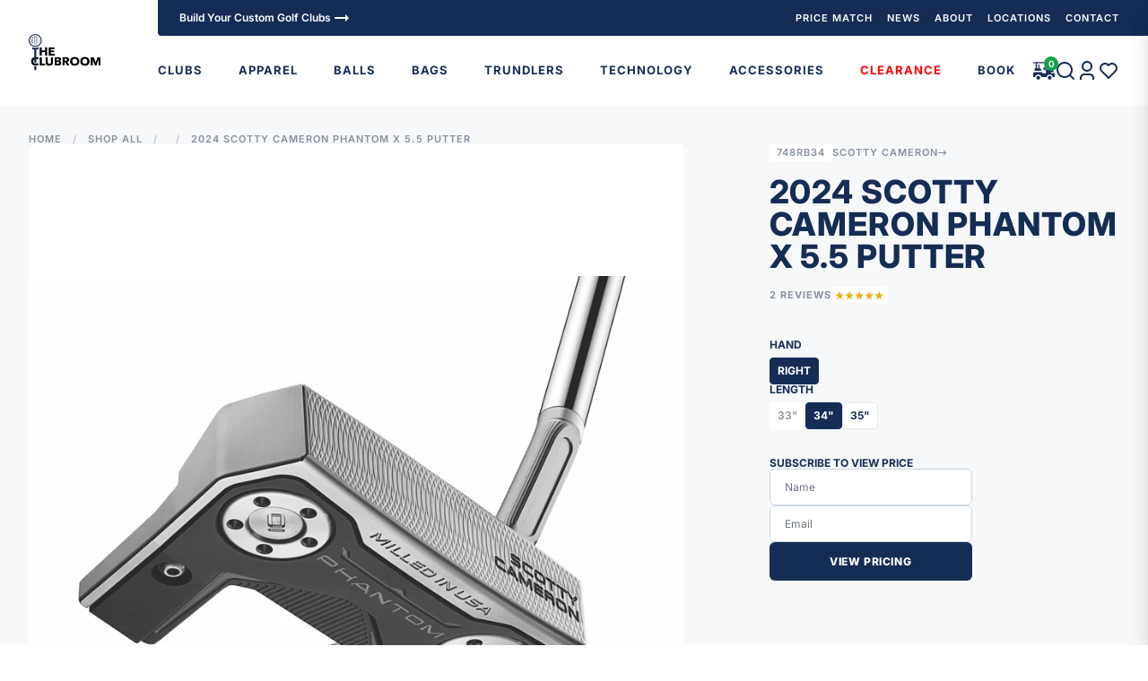

--- FILE ---
content_type: text/html; charset=utf-8
request_url: https://theclubroom.co.nz/products/2024-scotty-cameron-phantom-x-5-5-putter
body_size: 96602
content:
<!doctype html>
<html class="text-base no-js scroll-smooth" lang="en">
  <head>
    <meta charset="utf-8">
    <meta http-equiv="X-UA-Compatible" content="IE=edge,chrome=1">
    <meta name="google-site-verification" content="rBKhyPUyKw8QK19qgZTIXdXIYyFozHw6lNl_yyAI-Gk">
    <meta name="google-site-verification" content="COhZKW7XOYVUvcaezgOr2QALhGOkuL7fCxXpzsAwXsQ">
    <meta name="google-site-verification" content="yCYpcrEzs3IZLgpZvf0WXClE4FWQbmIimeSZ3ZQJCMk" />
    <title>
      2024 Scotty Cameron Phantom X 5.5 Putter
 &ndash; The Clubroom</title>
    
      <meta name="description" content="Purposefully designed to offer compact mallet players stability and a blade-like feel with its refined I-beam jet neck, the familiar Phantom 5.5 emerges again as a tour-trusted design played by the game’s finest. With a new, dual-milled solid face and a one-piece body precision milled from 303 stainless steel and integ">
    
    

<meta property="og:site_name" content="The Clubroom">
<meta property="og:url" content="https://theclubroom.co.nz/products/2024-scotty-cameron-phantom-x-5-5-putter">
<meta property="og:title" content="2024 Scotty Cameron Phantom X 5.5 Putter">
<meta property="og:type" content="product">
<meta property="og:description" content="Purposefully designed to offer compact mallet players stability and a blade-like feel with its refined I-beam jet neck, the familiar Phantom 5.5 emerges again as a tour-trusted design played by the game’s finest. With a new, dual-milled solid face and a one-piece body precision milled from 303 stainless steel and integ"><meta property="og:image" content="http://theclubroom.co.nz/cdn/shop/files/5.5.png?v=1712010450">
  <meta property="og:image:secure_url" content="https://theclubroom.co.nz/cdn/shop/files/5.5.png?v=1712010450">
  <meta property="og:image:width" content="1173">
  <meta property="og:image:height" content="937">
<meta property="og:price:currency" content="NZD"><meta name="twitter:card" content="summary_large_image">
<meta name="twitter:title" content="2024 Scotty Cameron Phantom X 5.5 Putter">
<meta name="twitter:description" content="Purposefully designed to offer compact mallet players stability and a blade-like feel with its refined I-beam jet neck, the familiar Phantom 5.5 emerges again as a tour-trusted design played by the game’s finest. With a new, dual-milled solid face and a one-piece body precision milled from 303 stainless steel and integ">

    
      <link rel="canonical" href="https://theclubroom.co.nz/products/2024-scotty-cameron-phantom-x-5-5-putter">
    
    <link rel="preconnect" href="https://cdn.shopify.com" crossorigin>
    <link rel="preconnect" href="https://fonts.shopifycdn.com" crossorigin><link rel="icon" type="image/png" href="//theclubroom.co.nz/cdn/shop/files/blue_dots_32x32_920b0928-9548-49e9-bf7b-0cc127e58455.webp?crop=center&height=32&v=1679825817&width=32"><meta name="viewport" content="width=device-width,initial-scale=1,shrink-to-fit=no">
    <script>window.performance && window.performance.mark && window.performance.mark('shopify.content_for_header.start');</script><meta name="google-site-verification" content="eWLOKgk2tdIUxFW7LAC5SxstPifBtmb-iNnfvY9jU7A">
<meta name="facebook-domain-verification" content="cltgfn4cjfa4a2jd0cbn5xzi4qd27t">
<meta name="facebook-domain-verification" content="vgldwy1qmbrwln295mr7ujsw5wnum1">
<meta id="shopify-digital-wallet" name="shopify-digital-wallet" content="/2487255152/digital_wallets/dialog">
<meta name="shopify-checkout-api-token" content="17bf8a13a82ecd74ab664c27e1c8d008">
<link rel="alternate" type="application/json+oembed" href="https://theclubroom.co.nz/products/2024-scotty-cameron-phantom-x-5-5-putter.oembed">
<script async="async" src="/checkouts/internal/preloads.js?locale=en-NZ"></script>
<link rel="preconnect" href="https://shop.app" crossorigin="anonymous">
<script async="async" src="https://shop.app/checkouts/internal/preloads.js?locale=en-NZ&shop_id=2487255152" crossorigin="anonymous"></script>
<script id="apple-pay-shop-capabilities" type="application/json">{"shopId":2487255152,"countryCode":"NZ","currencyCode":"NZD","merchantCapabilities":["supports3DS"],"merchantId":"gid:\/\/shopify\/Shop\/2487255152","merchantName":"The Clubroom","requiredBillingContactFields":["postalAddress","email","phone"],"requiredShippingContactFields":["postalAddress","email","phone"],"shippingType":"shipping","supportedNetworks":["visa","masterCard","amex","jcb"],"total":{"type":"pending","label":"The Clubroom","amount":"1.00"},"shopifyPaymentsEnabled":true,"supportsSubscriptions":true}</script>
<script id="shopify-features" type="application/json">{"accessToken":"17bf8a13a82ecd74ab664c27e1c8d008","betas":["rich-media-storefront-analytics"],"domain":"theclubroom.co.nz","predictiveSearch":true,"shopId":2487255152,"locale":"en"}</script>
<script>var Shopify = Shopify || {};
Shopify.shop = "theclubroom.myshopify.com";
Shopify.locale = "en";
Shopify.currency = {"active":"NZD","rate":"1.0"};
Shopify.country = "NZ";
Shopify.theme = {"name":"the-club-room\/master","id":124879077441,"schema_name":"The Club Room","schema_version":"1.5.4","theme_store_id":null,"role":"main"};
Shopify.theme.handle = "null";
Shopify.theme.style = {"id":null,"handle":null};
Shopify.cdnHost = "theclubroom.co.nz/cdn";
Shopify.routes = Shopify.routes || {};
Shopify.routes.root = "/";</script>
<script type="module">!function(o){(o.Shopify=o.Shopify||{}).modules=!0}(window);</script>
<script>!function(o){function n(){var o=[];function n(){o.push(Array.prototype.slice.apply(arguments))}return n.q=o,n}var t=o.Shopify=o.Shopify||{};t.loadFeatures=n(),t.autoloadFeatures=n()}(window);</script>
<script>
  window.ShopifyPay = window.ShopifyPay || {};
  window.ShopifyPay.apiHost = "shop.app\/pay";
  window.ShopifyPay.redirectState = null;
</script>
<script id="shop-js-analytics" type="application/json">{"pageType":"product"}</script>
<script defer="defer" async type="module" src="//theclubroom.co.nz/cdn/shopifycloud/shop-js/modules/v2/client.init-shop-cart-sync_BT-GjEfc.en.esm.js"></script>
<script defer="defer" async type="module" src="//theclubroom.co.nz/cdn/shopifycloud/shop-js/modules/v2/chunk.common_D58fp_Oc.esm.js"></script>
<script defer="defer" async type="module" src="//theclubroom.co.nz/cdn/shopifycloud/shop-js/modules/v2/chunk.modal_xMitdFEc.esm.js"></script>
<script type="module">
  await import("//theclubroom.co.nz/cdn/shopifycloud/shop-js/modules/v2/client.init-shop-cart-sync_BT-GjEfc.en.esm.js");
await import("//theclubroom.co.nz/cdn/shopifycloud/shop-js/modules/v2/chunk.common_D58fp_Oc.esm.js");
await import("//theclubroom.co.nz/cdn/shopifycloud/shop-js/modules/v2/chunk.modal_xMitdFEc.esm.js");

  window.Shopify.SignInWithShop?.initShopCartSync?.({"fedCMEnabled":true,"windoidEnabled":true});

</script>
<script>
  window.Shopify = window.Shopify || {};
  if (!window.Shopify.featureAssets) window.Shopify.featureAssets = {};
  window.Shopify.featureAssets['shop-js'] = {"shop-cart-sync":["modules/v2/client.shop-cart-sync_DZOKe7Ll.en.esm.js","modules/v2/chunk.common_D58fp_Oc.esm.js","modules/v2/chunk.modal_xMitdFEc.esm.js"],"init-fed-cm":["modules/v2/client.init-fed-cm_B6oLuCjv.en.esm.js","modules/v2/chunk.common_D58fp_Oc.esm.js","modules/v2/chunk.modal_xMitdFEc.esm.js"],"shop-cash-offers":["modules/v2/client.shop-cash-offers_D2sdYoxE.en.esm.js","modules/v2/chunk.common_D58fp_Oc.esm.js","modules/v2/chunk.modal_xMitdFEc.esm.js"],"shop-login-button":["modules/v2/client.shop-login-button_QeVjl5Y3.en.esm.js","modules/v2/chunk.common_D58fp_Oc.esm.js","modules/v2/chunk.modal_xMitdFEc.esm.js"],"pay-button":["modules/v2/client.pay-button_DXTOsIq6.en.esm.js","modules/v2/chunk.common_D58fp_Oc.esm.js","modules/v2/chunk.modal_xMitdFEc.esm.js"],"shop-button":["modules/v2/client.shop-button_DQZHx9pm.en.esm.js","modules/v2/chunk.common_D58fp_Oc.esm.js","modules/v2/chunk.modal_xMitdFEc.esm.js"],"avatar":["modules/v2/client.avatar_BTnouDA3.en.esm.js"],"init-windoid":["modules/v2/client.init-windoid_CR1B-cfM.en.esm.js","modules/v2/chunk.common_D58fp_Oc.esm.js","modules/v2/chunk.modal_xMitdFEc.esm.js"],"init-shop-for-new-customer-accounts":["modules/v2/client.init-shop-for-new-customer-accounts_C_vY_xzh.en.esm.js","modules/v2/client.shop-login-button_QeVjl5Y3.en.esm.js","modules/v2/chunk.common_D58fp_Oc.esm.js","modules/v2/chunk.modal_xMitdFEc.esm.js"],"init-shop-email-lookup-coordinator":["modules/v2/client.init-shop-email-lookup-coordinator_BI7n9ZSv.en.esm.js","modules/v2/chunk.common_D58fp_Oc.esm.js","modules/v2/chunk.modal_xMitdFEc.esm.js"],"init-shop-cart-sync":["modules/v2/client.init-shop-cart-sync_BT-GjEfc.en.esm.js","modules/v2/chunk.common_D58fp_Oc.esm.js","modules/v2/chunk.modal_xMitdFEc.esm.js"],"shop-toast-manager":["modules/v2/client.shop-toast-manager_DiYdP3xc.en.esm.js","modules/v2/chunk.common_D58fp_Oc.esm.js","modules/v2/chunk.modal_xMitdFEc.esm.js"],"init-customer-accounts":["modules/v2/client.init-customer-accounts_D9ZNqS-Q.en.esm.js","modules/v2/client.shop-login-button_QeVjl5Y3.en.esm.js","modules/v2/chunk.common_D58fp_Oc.esm.js","modules/v2/chunk.modal_xMitdFEc.esm.js"],"init-customer-accounts-sign-up":["modules/v2/client.init-customer-accounts-sign-up_iGw4briv.en.esm.js","modules/v2/client.shop-login-button_QeVjl5Y3.en.esm.js","modules/v2/chunk.common_D58fp_Oc.esm.js","modules/v2/chunk.modal_xMitdFEc.esm.js"],"shop-follow-button":["modules/v2/client.shop-follow-button_CqMgW2wH.en.esm.js","modules/v2/chunk.common_D58fp_Oc.esm.js","modules/v2/chunk.modal_xMitdFEc.esm.js"],"checkout-modal":["modules/v2/client.checkout-modal_xHeaAweL.en.esm.js","modules/v2/chunk.common_D58fp_Oc.esm.js","modules/v2/chunk.modal_xMitdFEc.esm.js"],"shop-login":["modules/v2/client.shop-login_D91U-Q7h.en.esm.js","modules/v2/chunk.common_D58fp_Oc.esm.js","modules/v2/chunk.modal_xMitdFEc.esm.js"],"lead-capture":["modules/v2/client.lead-capture_BJmE1dJe.en.esm.js","modules/v2/chunk.common_D58fp_Oc.esm.js","modules/v2/chunk.modal_xMitdFEc.esm.js"],"payment-terms":["modules/v2/client.payment-terms_Ci9AEqFq.en.esm.js","modules/v2/chunk.common_D58fp_Oc.esm.js","modules/v2/chunk.modal_xMitdFEc.esm.js"]};
</script>
<script>(function() {
  var isLoaded = false;
  function asyncLoad() {
    if (isLoaded) return;
    isLoaded = true;
    var urls = ["https:\/\/sdks.automizely.com\/conversions\/v1\/conversions.js?app_connection_id=d2dbd02be551481e9546fb2d7f8cfd51\u0026mapped_org_id=5cb0abaaa512738d1c17bb254f708d52_v1\u0026shop=theclubroom.myshopify.com","https:\/\/cdn.nfcube.com\/instafeed-dbf0a88b4bb66e37730a85f33267667e.js?shop=theclubroom.myshopify.com","https:\/\/chimpstatic.com\/mcjs-connected\/js\/users\/fd4d668501dbfbb9a349bc20c\/7c4620647de4b9792e78827f0.js?shop=theclubroom.myshopify.com","https:\/\/a.mailmunch.co\/widgets\/site-951210-5892d412ff1ef13c2d9d0fa445a1275d5bf8dbc4.js?shop=theclubroom.myshopify.com"];
    for (var i = 0; i < urls.length; i++) {
      var s = document.createElement('script');
      s.type = 'text/javascript';
      s.async = true;
      s.src = urls[i];
      var x = document.getElementsByTagName('script')[0];
      x.parentNode.insertBefore(s, x);
    }
  };
  if(window.attachEvent) {
    window.attachEvent('onload', asyncLoad);
  } else {
    window.addEventListener('load', asyncLoad, false);
  }
})();</script>
<script id="__st">var __st={"a":2487255152,"offset":46800,"reqid":"d965efd2-715e-40a3-9815-2bd3c8171e12-1769436532","pageurl":"theclubroom.co.nz\/products\/2024-scotty-cameron-phantom-x-5-5-putter","u":"6a11605349f9","p":"product","rtyp":"product","rid":7129544556609};</script>
<script>window.ShopifyPaypalV4VisibilityTracking = true;</script>
<script id="form-persister">!function(){'use strict';const t='contact',e='new_comment',n=[[t,t],['blogs',e],['comments',e],[t,'customer']],o='password',r='form_key',c=['recaptcha-v3-token','g-recaptcha-response','h-captcha-response',o],s=()=>{try{return window.sessionStorage}catch{return}},i='__shopify_v',u=t=>t.elements[r],a=function(){const t=[...n].map((([t,e])=>`form[action*='/${t}']:not([data-nocaptcha='true']) input[name='form_type'][value='${e}']`)).join(',');var e;return e=t,()=>e?[...document.querySelectorAll(e)].map((t=>t.form)):[]}();function m(t){const e=u(t);a().includes(t)&&(!e||!e.value)&&function(t){try{if(!s())return;!function(t){const e=s();if(!e)return;const n=u(t);if(!n)return;const o=n.value;o&&e.removeItem(o)}(t);const e=Array.from(Array(32),(()=>Math.random().toString(36)[2])).join('');!function(t,e){u(t)||t.append(Object.assign(document.createElement('input'),{type:'hidden',name:r})),t.elements[r].value=e}(t,e),function(t,e){const n=s();if(!n)return;const r=[...t.querySelectorAll(`input[type='${o}']`)].map((({name:t})=>t)),u=[...c,...r],a={};for(const[o,c]of new FormData(t).entries())u.includes(o)||(a[o]=c);n.setItem(e,JSON.stringify({[i]:1,action:t.action,data:a}))}(t,e)}catch(e){console.error('failed to persist form',e)}}(t)}const f=t=>{if('true'===t.dataset.persistBound)return;const e=function(t,e){const n=function(t){return'function'==typeof t.submit?t.submit:HTMLFormElement.prototype.submit}(t).bind(t);return function(){let t;return()=>{t||(t=!0,(()=>{try{e(),n()}catch(t){(t=>{console.error('form submit failed',t)})(t)}})(),setTimeout((()=>t=!1),250))}}()}(t,(()=>{m(t)}));!function(t,e){if('function'==typeof t.submit&&'function'==typeof e)try{t.submit=e}catch{}}(t,e),t.addEventListener('submit',(t=>{t.preventDefault(),e()})),t.dataset.persistBound='true'};!function(){function t(t){const e=(t=>{const e=t.target;return e instanceof HTMLFormElement?e:e&&e.form})(t);e&&m(e)}document.addEventListener('submit',t),document.addEventListener('DOMContentLoaded',(()=>{const e=a();for(const t of e)f(t);var n;n=document.body,new window.MutationObserver((t=>{for(const e of t)if('childList'===e.type&&e.addedNodes.length)for(const t of e.addedNodes)1===t.nodeType&&'FORM'===t.tagName&&a().includes(t)&&f(t)})).observe(n,{childList:!0,subtree:!0,attributes:!1}),document.removeEventListener('submit',t)}))}()}();</script>
<script integrity="sha256-4kQ18oKyAcykRKYeNunJcIwy7WH5gtpwJnB7kiuLZ1E=" data-source-attribution="shopify.loadfeatures" defer="defer" src="//theclubroom.co.nz/cdn/shopifycloud/storefront/assets/storefront/load_feature-a0a9edcb.js" crossorigin="anonymous"></script>
<script crossorigin="anonymous" defer="defer" src="//theclubroom.co.nz/cdn/shopifycloud/storefront/assets/shopify_pay/storefront-65b4c6d7.js?v=20250812"></script>
<script data-source-attribution="shopify.dynamic_checkout.dynamic.init">var Shopify=Shopify||{};Shopify.PaymentButton=Shopify.PaymentButton||{isStorefrontPortableWallets:!0,init:function(){window.Shopify.PaymentButton.init=function(){};var t=document.createElement("script");t.src="https://theclubroom.co.nz/cdn/shopifycloud/portable-wallets/latest/portable-wallets.en.js",t.type="module",document.head.appendChild(t)}};
</script>
<script data-source-attribution="shopify.dynamic_checkout.buyer_consent">
  function portableWalletsHideBuyerConsent(e){var t=document.getElementById("shopify-buyer-consent"),n=document.getElementById("shopify-subscription-policy-button");t&&n&&(t.classList.add("hidden"),t.setAttribute("aria-hidden","true"),n.removeEventListener("click",e))}function portableWalletsShowBuyerConsent(e){var t=document.getElementById("shopify-buyer-consent"),n=document.getElementById("shopify-subscription-policy-button");t&&n&&(t.classList.remove("hidden"),t.removeAttribute("aria-hidden"),n.addEventListener("click",e))}window.Shopify?.PaymentButton&&(window.Shopify.PaymentButton.hideBuyerConsent=portableWalletsHideBuyerConsent,window.Shopify.PaymentButton.showBuyerConsent=portableWalletsShowBuyerConsent);
</script>
<script data-source-attribution="shopify.dynamic_checkout.cart.bootstrap">document.addEventListener("DOMContentLoaded",(function(){function t(){return document.querySelector("shopify-accelerated-checkout-cart, shopify-accelerated-checkout")}if(t())Shopify.PaymentButton.init();else{new MutationObserver((function(e,n){t()&&(Shopify.PaymentButton.init(),n.disconnect())})).observe(document.body,{childList:!0,subtree:!0})}}));
</script>
<link id="shopify-accelerated-checkout-styles" rel="stylesheet" media="screen" href="https://theclubroom.co.nz/cdn/shopifycloud/portable-wallets/latest/accelerated-checkout-backwards-compat.css" crossorigin="anonymous">
<style id="shopify-accelerated-checkout-cart">
        #shopify-buyer-consent {
  margin-top: 1em;
  display: inline-block;
  width: 100%;
}

#shopify-buyer-consent.hidden {
  display: none;
}

#shopify-subscription-policy-button {
  background: none;
  border: none;
  padding: 0;
  text-decoration: underline;
  font-size: inherit;
  cursor: pointer;
}

#shopify-subscription-policy-button::before {
  box-shadow: none;
}

      </style>
<link rel="stylesheet" media="screen" href="//theclubroom.co.nz/cdn/shop/t/38/compiled_assets/styles.css?v=29660">
<script id="sections-script" data-sections="newsletter-popup" defer="defer" src="//theclubroom.co.nz/cdn/shop/t/38/compiled_assets/scripts.js?v=29660"></script>
<script>window.performance && window.performance.mark && window.performance.mark('shopify.content_for_header.end');</script>
    <!-- Header hook for plugins -->
    <!-- Site fonts -->
    <style>
      @font-face {
  font-family: Inter;
  font-weight: 100;
  font-style: normal;
  font-display: swap;
  src: url("//theclubroom.co.nz/cdn/fonts/inter/inter_n1.d6922fc1524d5070cfbded04544fe03b84246904.woff2") format("woff2"),
       url("//theclubroom.co.nz/cdn/fonts/inter/inter_n1.4a488d8300a3cf27d2b5e3a3b05110d1df51da98.woff") format("woff");
}

      @font-face {
  font-family: Inter;
  font-weight: 200;
  font-style: normal;
  font-display: swap;
  src: url("//theclubroom.co.nz/cdn/fonts/inter/inter_n2.63379874490a31b1ac686c7c9582ebe8c6a05610.woff2") format("woff2"),
       url("//theclubroom.co.nz/cdn/fonts/inter/inter_n2.f9faac0477da33ae7acd0ad3758c9bcf18cab36b.woff") format("woff");
}

      @font-face {
  font-family: Inter;
  font-weight: 300;
  font-style: normal;
  font-display: swap;
  src: url("//theclubroom.co.nz/cdn/fonts/inter/inter_n3.6faba940d2e90c9f1c2e0c5c2750b84af59fecc0.woff2") format("woff2"),
       url("//theclubroom.co.nz/cdn/fonts/inter/inter_n3.413aa818ec2103383c4ac7c3744c464d04b4db49.woff") format("woff");
}

      @font-face {
  font-family: Inter;
  font-weight: 400;
  font-style: normal;
  font-display: swap;
  src: url("//theclubroom.co.nz/cdn/fonts/inter/inter_n4.b2a3f24c19b4de56e8871f609e73ca7f6d2e2bb9.woff2") format("woff2"),
       url("//theclubroom.co.nz/cdn/fonts/inter/inter_n4.af8052d517e0c9ffac7b814872cecc27ae1fa132.woff") format("woff");
}

      @font-face {
  font-family: Inter;
  font-weight: 500;
  font-style: normal;
  font-display: swap;
  src: url("//theclubroom.co.nz/cdn/fonts/inter/inter_n5.d7101d5e168594dd06f56f290dd759fba5431d97.woff2") format("woff2"),
       url("//theclubroom.co.nz/cdn/fonts/inter/inter_n5.5332a76bbd27da00474c136abb1ca3cbbf259068.woff") format("woff");
}

      @font-face {
  font-family: Inter;
  font-weight: 600;
  font-style: normal;
  font-display: swap;
  src: url("//theclubroom.co.nz/cdn/fonts/inter/inter_n6.771af0474a71b3797eb38f3487d6fb79d43b6877.woff2") format("woff2"),
       url("//theclubroom.co.nz/cdn/fonts/inter/inter_n6.88c903d8f9e157d48b73b7777d0642925bcecde7.woff") format("woff");
}

      @font-face {
  font-family: Inter;
  font-weight: 700;
  font-style: normal;
  font-display: swap;
  src: url("//theclubroom.co.nz/cdn/fonts/inter/inter_n7.02711e6b374660cfc7915d1afc1c204e633421e4.woff2") format("woff2"),
       url("//theclubroom.co.nz/cdn/fonts/inter/inter_n7.6dab87426f6b8813070abd79972ceaf2f8d3b012.woff") format("woff");
}

      @font-face {
  font-family: Inter;
  font-weight: 800;
  font-style: normal;
  font-display: swap;
  src: url("//theclubroom.co.nz/cdn/fonts/inter/inter_n8.d15c916037fee1656886aab64725534609d62cc8.woff2") format("woff2"),
       url("//theclubroom.co.nz/cdn/fonts/inter/inter_n8.c88637171fecf10ab2d88c89dbf06f41a1ae8be5.woff") format("woff");
}

      @font-face {
  font-family: Inter;
  font-weight: 900;
  font-style: normal;
  font-display: swap;
  src: url("//theclubroom.co.nz/cdn/fonts/inter/inter_n9.5eeac4b640934cb12c98bb58e5b212c8a842a731.woff2") format("woff2"),
       url("//theclubroom.co.nz/cdn/fonts/inter/inter_n9.a68b28f7e46ea1faab81e409809ee4919dd6e3f0.woff") format("woff");
}

    </style>
    <!-- Plugin Assets -->
    <script type="module">
      import '//theclubroom.co.nz/cdn/shop/t/38/assets/liquid-ajax-cart-v1.10.3.js?v=711574860514368811695931273';
    </script>
    <script id="initial-cart" type="application/json" data-ajax-cart-initial-state>
      {"note":null,"attributes":{},"original_total_price":0,"total_price":0,"total_discount":0,"total_weight":0.0,"item_count":0,"items":[],"requires_shipping":false,"currency":"NZD","items_subtotal_price":0,"cart_level_discount_applications":[],"checkout_charge_amount":0}
    </script>
    <script type="application/json" data-ajax-cart-configuration>
      {
        "lineItemQuantityErrorText": "Error"
      }
    </script>
    <link rel="stylesheet" href="//theclubroom.co.nz/cdn/shop/t/38/assets/swiper-bundle.min.css?v=94975980922887886501695931273" media="print" onload="this.media='all'">
    <!-- Site style -->
    <link href="//theclubroom.co.nz/cdn/shop/t/38/assets/theme.css?v=165108045261861837531769372043" rel="stylesheet" type="text/css" media="all" />
    <link href="//theclubroom.co.nz/cdn/shop/t/38/assets/custom.css?v=80159523586797206741741748383" rel="stylesheet" type="text/css" media="all" />
    <style>
      .related-products {
        overflow: hidden;
      }

      .overflow-scroll {
        overflow: auto;
      }

      .alert-required {
        color: #721c24;
        background-color: #f8d7da;
        border-color: #f5c6cb;
        position: relative;
        padding: 0.75rem 1.25rem;
        margin-bottom: 1rem;
        border: 1px solid transparent;
        border-radius: 0.25rem;
      }
      /**added by Fabric**/
      main.custom-main {
        margin-top: 118px;
      }
      @media only screen and (min-width: 150px) and (max-width: 1024px) {
        main.custom-main {
          margin-top: 125px;
        }
        header .announcement-bar {
          position: fixed;
          width: 100%;
        }
      }
    </style>
    <!-- Custom assets -->
    <link href="//theclubroom.co.nz/cdn/shop/t/38/assets/application.css?v=111603181540343972631695931289" rel="stylesheet" type="text/css" media="all" />
    <script src="//theclubroom.co.nz/cdn/shop/t/38/assets/application.js?v=29332854537791018941695931275" defer></script>
    <script>
      (function () {
        // Хэрвээ URL-д hash байгаа бол
        if (window.location.hash) {
          // Хадгалах scroll байрлал
          const x = window.scrollX;
          const y = window.scrollY;

          // Hash-ийг URL-аас арилгах
          history.replaceState(null, null, window.location.pathname + window.location.search);

          // Хэрвээ form id нь #price-request-form байвал scroll-top хийх
          if (window.location.hash === '#price-request-form' || document.querySelector('#price-request-form')) {
            window.scrollTo(0, 0);
          } else {
            // Эс бөгөөс original scroll буцаах
            window.scrollTo(x, y);
          }
        }
      })();
    </script>
  <!-- BEGIN app block: shopify://apps/judge-me-reviews/blocks/judgeme_core/61ccd3b1-a9f2-4160-9fe9-4fec8413e5d8 --><!-- Start of Judge.me Core -->






<link rel="dns-prefetch" href="https://cdnwidget.judge.me">
<link rel="dns-prefetch" href="https://cdn.judge.me">
<link rel="dns-prefetch" href="https://cdn1.judge.me">
<link rel="dns-prefetch" href="https://api.judge.me">

<script data-cfasync='false' class='jdgm-settings-script'>window.jdgmSettings={"pagination":5,"disable_web_reviews":false,"badge_no_review_text":"No reviews","badge_n_reviews_text":"{{ n }} review/reviews","hide_badge_preview_if_no_reviews":true,"badge_hide_text":false,"enforce_center_preview_badge":false,"widget_title":"Customer Reviews","widget_open_form_text":"Write a review","widget_close_form_text":"Cancel review","widget_refresh_page_text":"Refresh page","widget_summary_text":"Based on {{ number_of_reviews }} review/reviews","widget_no_review_text":"Be the first to write a review","widget_name_field_text":"Display name","widget_verified_name_field_text":"Verified Name (public)","widget_name_placeholder_text":"Display name","widget_required_field_error_text":"This field is required.","widget_email_field_text":"Email address","widget_verified_email_field_text":"Verified Email (private, can not be edited)","widget_email_placeholder_text":"Your email address","widget_email_field_error_text":"Please enter a valid email address.","widget_rating_field_text":"Rating","widget_review_title_field_text":"Review Title","widget_review_title_placeholder_text":"Give your review a title","widget_review_body_field_text":"Review content","widget_review_body_placeholder_text":"Start writing here...","widget_pictures_field_text":"Picture/Video (optional)","widget_submit_review_text":"Submit Review","widget_submit_verified_review_text":"Submit Verified Review","widget_submit_success_msg_with_auto_publish":"Thank you! Please refresh the page in a few moments to see your review. You can remove or edit your review by logging into \u003ca href='https://judge.me/login' target='_blank' rel='nofollow noopener'\u003eJudge.me\u003c/a\u003e","widget_submit_success_msg_no_auto_publish":"Thank you! Your review will be published as soon as it is approved by the shop admin. You can remove or edit your review by logging into \u003ca href='https://judge.me/login' target='_blank' rel='nofollow noopener'\u003eJudge.me\u003c/a\u003e","widget_show_default_reviews_out_of_total_text":"Showing {{ n_reviews_shown }} out of {{ n_reviews }} reviews.","widget_show_all_link_text":"Show all","widget_show_less_link_text":"Show less","widget_author_said_text":"{{ reviewer_name }} said:","widget_days_text":"{{ n }} days ago","widget_weeks_text":"{{ n }} week/weeks ago","widget_months_text":"{{ n }} month/months ago","widget_years_text":"{{ n }} year/years ago","widget_yesterday_text":"Yesterday","widget_today_text":"Today","widget_replied_text":"\u003e\u003e {{ shop_name }} replied:","widget_read_more_text":"Read more","widget_reviewer_name_as_initial":"","widget_rating_filter_color":"#fbcd0a","widget_rating_filter_see_all_text":"See all reviews","widget_sorting_most_recent_text":"Most Recent","widget_sorting_highest_rating_text":"Highest Rating","widget_sorting_lowest_rating_text":"Lowest Rating","widget_sorting_with_pictures_text":"Only Pictures","widget_sorting_most_helpful_text":"Most Helpful","widget_open_question_form_text":"Ask a question","widget_reviews_subtab_text":"Reviews","widget_questions_subtab_text":"Questions","widget_question_label_text":"Question","widget_answer_label_text":"Answer","widget_question_placeholder_text":"Write your question here","widget_submit_question_text":"Submit Question","widget_question_submit_success_text":"Thank you for your question! We will notify you once it gets answered.","verified_badge_text":"Verified","verified_badge_bg_color":"","verified_badge_text_color":"","verified_badge_placement":"left-of-reviewer-name","widget_review_max_height":"","widget_hide_border":false,"widget_social_share":false,"widget_thumb":false,"widget_review_location_show":false,"widget_location_format":"","all_reviews_include_out_of_store_products":true,"all_reviews_out_of_store_text":"(out of store)","all_reviews_pagination":100,"all_reviews_product_name_prefix_text":"about","enable_review_pictures":true,"enable_question_anwser":false,"widget_theme":"default","review_date_format":"mm/dd/yyyy","default_sort_method":"most-recent","widget_product_reviews_subtab_text":"Product Reviews","widget_shop_reviews_subtab_text":"Shop Reviews","widget_other_products_reviews_text":"Reviews for other products","widget_store_reviews_subtab_text":"Store reviews","widget_no_store_reviews_text":"This store hasn't received any reviews yet","widget_web_restriction_product_reviews_text":"This product hasn't received any reviews yet","widget_no_items_text":"No items found","widget_show_more_text":"Show more","widget_write_a_store_review_text":"Write a Store Review","widget_other_languages_heading":"Reviews in Other Languages","widget_translate_review_text":"Translate review to {{ language }}","widget_translating_review_text":"Translating...","widget_show_original_translation_text":"Show original ({{ language }})","widget_translate_review_failed_text":"Review couldn't be translated.","widget_translate_review_retry_text":"Retry","widget_translate_review_try_again_later_text":"Try again later","show_product_url_for_grouped_product":false,"widget_sorting_pictures_first_text":"Pictures First","show_pictures_on_all_rev_page_mobile":false,"show_pictures_on_all_rev_page_desktop":false,"floating_tab_hide_mobile_install_preference":false,"floating_tab_button_name":"★ Reviews","floating_tab_title":"Let customers speak for us","floating_tab_button_color":"","floating_tab_button_background_color":"","floating_tab_url":"","floating_tab_url_enabled":false,"floating_tab_tab_style":"text","all_reviews_text_badge_text":"Customers rate us {{ shop.metafields.judgeme.all_reviews_rating | round: 1 }}/5 based on {{ shop.metafields.judgeme.all_reviews_count }} reviews.","all_reviews_text_badge_text_branded_style":"{{ shop.metafields.judgeme.all_reviews_rating | round: 1 }} out of 5 stars based on {{ shop.metafields.judgeme.all_reviews_count }} reviews","is_all_reviews_text_badge_a_link":false,"show_stars_for_all_reviews_text_badge":false,"all_reviews_text_badge_url":"","all_reviews_text_style":"branded","all_reviews_text_color_style":"judgeme_brand_color","all_reviews_text_color":"#108474","all_reviews_text_show_jm_brand":true,"featured_carousel_show_header":true,"featured_carousel_title":"Let customers speak for us","testimonials_carousel_title":"Customers are saying","videos_carousel_title":"Real customer stories","cards_carousel_title":"Customers are saying","featured_carousel_count_text":"from {{ n }} reviews","featured_carousel_add_link_to_all_reviews_page":false,"featured_carousel_url":"","featured_carousel_show_images":true,"featured_carousel_autoslide_interval":5,"featured_carousel_arrows_on_the_sides":false,"featured_carousel_height":250,"featured_carousel_width":80,"featured_carousel_image_size":0,"featured_carousel_image_height":250,"featured_carousel_arrow_color":"#eeeeee","verified_count_badge_style":"branded","verified_count_badge_orientation":"horizontal","verified_count_badge_color_style":"judgeme_brand_color","verified_count_badge_color":"#108474","is_verified_count_badge_a_link":false,"verified_count_badge_url":"","verified_count_badge_show_jm_brand":true,"widget_rating_preset_default":5,"widget_first_sub_tab":"product-reviews","widget_show_histogram":true,"widget_histogram_use_custom_color":false,"widget_pagination_use_custom_color":false,"widget_star_use_custom_color":false,"widget_verified_badge_use_custom_color":false,"widget_write_review_use_custom_color":false,"picture_reminder_submit_button":"Upload Pictures","enable_review_videos":false,"mute_video_by_default":false,"widget_sorting_videos_first_text":"Videos First","widget_review_pending_text":"Pending","featured_carousel_items_for_large_screen":3,"social_share_options_order":"Facebook,Twitter","remove_microdata_snippet":false,"disable_json_ld":false,"enable_json_ld_products":false,"preview_badge_show_question_text":false,"preview_badge_no_question_text":"No questions","preview_badge_n_question_text":"{{ number_of_questions }} question/questions","qa_badge_show_icon":false,"qa_badge_position":"same-row","remove_judgeme_branding":false,"widget_add_search_bar":false,"widget_search_bar_placeholder":"Search","widget_sorting_verified_only_text":"Verified only","featured_carousel_theme":"default","featured_carousel_show_rating":true,"featured_carousel_show_title":true,"featured_carousel_show_body":true,"featured_carousel_show_date":false,"featured_carousel_show_reviewer":true,"featured_carousel_show_product":false,"featured_carousel_header_background_color":"#108474","featured_carousel_header_text_color":"#ffffff","featured_carousel_name_product_separator":"reviewed","featured_carousel_full_star_background":"#108474","featured_carousel_empty_star_background":"#dadada","featured_carousel_vertical_theme_background":"#f9fafb","featured_carousel_verified_badge_enable":true,"featured_carousel_verified_badge_color":"#108474","featured_carousel_border_style":"round","featured_carousel_review_line_length_limit":3,"featured_carousel_more_reviews_button_text":"Read more reviews","featured_carousel_view_product_button_text":"View product","all_reviews_page_load_reviews_on":"scroll","all_reviews_page_load_more_text":"Load More Reviews","disable_fb_tab_reviews":false,"enable_ajax_cdn_cache":false,"widget_advanced_speed_features":5,"widget_public_name_text":"displayed publicly like","default_reviewer_name":"John Smith","default_reviewer_name_has_non_latin":true,"widget_reviewer_anonymous":"Anonymous","medals_widget_title":"Judge.me Review Medals","medals_widget_background_color":"#f9fafb","medals_widget_position":"footer_all_pages","medals_widget_border_color":"#f9fafb","medals_widget_verified_text_position":"left","medals_widget_use_monochromatic_version":false,"medals_widget_elements_color":"#108474","show_reviewer_avatar":true,"widget_invalid_yt_video_url_error_text":"Not a YouTube video URL","widget_max_length_field_error_text":"Please enter no more than {0} characters.","widget_show_country_flag":false,"widget_show_collected_via_shop_app":true,"widget_verified_by_shop_badge_style":"light","widget_verified_by_shop_text":"Verified by Shop","widget_show_photo_gallery":false,"widget_load_with_code_splitting":true,"widget_ugc_install_preference":false,"widget_ugc_title":"Made by us, Shared by you","widget_ugc_subtitle":"Tag us to see your picture featured in our page","widget_ugc_arrows_color":"#ffffff","widget_ugc_primary_button_text":"Buy Now","widget_ugc_primary_button_background_color":"#108474","widget_ugc_primary_button_text_color":"#ffffff","widget_ugc_primary_button_border_width":"0","widget_ugc_primary_button_border_style":"none","widget_ugc_primary_button_border_color":"#108474","widget_ugc_primary_button_border_radius":"25","widget_ugc_secondary_button_text":"Load More","widget_ugc_secondary_button_background_color":"#ffffff","widget_ugc_secondary_button_text_color":"#108474","widget_ugc_secondary_button_border_width":"2","widget_ugc_secondary_button_border_style":"solid","widget_ugc_secondary_button_border_color":"#108474","widget_ugc_secondary_button_border_radius":"25","widget_ugc_reviews_button_text":"View Reviews","widget_ugc_reviews_button_background_color":"#ffffff","widget_ugc_reviews_button_text_color":"#108474","widget_ugc_reviews_button_border_width":"2","widget_ugc_reviews_button_border_style":"solid","widget_ugc_reviews_button_border_color":"#108474","widget_ugc_reviews_button_border_radius":"25","widget_ugc_reviews_button_link_to":"judgeme-reviews-page","widget_ugc_show_post_date":true,"widget_ugc_max_width":"800","widget_rating_metafield_value_type":true,"widget_primary_color":"#108474","widget_enable_secondary_color":false,"widget_secondary_color":"#edf5f5","widget_summary_average_rating_text":"{{ average_rating }} out of 5","widget_media_grid_title":"Customer photos \u0026 videos","widget_media_grid_see_more_text":"See more","widget_round_style":false,"widget_show_product_medals":true,"widget_verified_by_judgeme_text":"Verified by Judge.me","widget_show_store_medals":true,"widget_verified_by_judgeme_text_in_store_medals":"Verified by Judge.me","widget_media_field_exceed_quantity_message":"Sorry, we can only accept {{ max_media }} for one review.","widget_media_field_exceed_limit_message":"{{ file_name }} is too large, please select a {{ media_type }} less than {{ size_limit }}MB.","widget_review_submitted_text":"Review Submitted!","widget_question_submitted_text":"Question Submitted!","widget_close_form_text_question":"Cancel","widget_write_your_answer_here_text":"Write your answer here","widget_enabled_branded_link":true,"widget_show_collected_by_judgeme":true,"widget_reviewer_name_color":"","widget_write_review_text_color":"","widget_write_review_bg_color":"","widget_collected_by_judgeme_text":"collected by Judge.me","widget_pagination_type":"standard","widget_load_more_text":"Load More","widget_load_more_color":"#108474","widget_full_review_text":"Full Review","widget_read_more_reviews_text":"Read More Reviews","widget_read_questions_text":"Read Questions","widget_questions_and_answers_text":"Questions \u0026 Answers","widget_verified_by_text":"Verified by","widget_verified_text":"Verified","widget_number_of_reviews_text":"{{ number_of_reviews }} reviews","widget_back_button_text":"Back","widget_next_button_text":"Next","widget_custom_forms_filter_button":"Filters","custom_forms_style":"horizontal","widget_show_review_information":false,"how_reviews_are_collected":"How reviews are collected?","widget_show_review_keywords":false,"widget_gdpr_statement":"How we use your data: We'll only contact you about the review you left, and only if necessary. By submitting your review, you agree to Judge.me's \u003ca href='https://judge.me/terms' target='_blank' rel='nofollow noopener'\u003eterms\u003c/a\u003e, \u003ca href='https://judge.me/privacy' target='_blank' rel='nofollow noopener'\u003eprivacy\u003c/a\u003e and \u003ca href='https://judge.me/content-policy' target='_blank' rel='nofollow noopener'\u003econtent\u003c/a\u003e policies.","widget_multilingual_sorting_enabled":false,"widget_translate_review_content_enabled":false,"widget_translate_review_content_method":"manual","popup_widget_review_selection":"automatically_with_pictures","popup_widget_round_border_style":true,"popup_widget_show_title":true,"popup_widget_show_body":true,"popup_widget_show_reviewer":false,"popup_widget_show_product":true,"popup_widget_show_pictures":true,"popup_widget_use_review_picture":true,"popup_widget_show_on_home_page":true,"popup_widget_show_on_product_page":true,"popup_widget_show_on_collection_page":true,"popup_widget_show_on_cart_page":true,"popup_widget_position":"bottom_left","popup_widget_first_review_delay":5,"popup_widget_duration":5,"popup_widget_interval":5,"popup_widget_review_count":5,"popup_widget_hide_on_mobile":true,"review_snippet_widget_round_border_style":true,"review_snippet_widget_card_color":"#FFFFFF","review_snippet_widget_slider_arrows_background_color":"#FFFFFF","review_snippet_widget_slider_arrows_color":"#000000","review_snippet_widget_star_color":"#108474","show_product_variant":false,"all_reviews_product_variant_label_text":"Variant: ","widget_show_verified_branding":true,"widget_ai_summary_title":"Customers say","widget_ai_summary_disclaimer":"AI-powered review summary based on recent customer reviews","widget_show_ai_summary":false,"widget_show_ai_summary_bg":false,"widget_show_review_title_input":true,"redirect_reviewers_invited_via_email":"external_form","request_store_review_after_product_review":false,"request_review_other_products_in_order":false,"review_form_color_scheme":"default","review_form_corner_style":"square","review_form_star_color":{},"review_form_text_color":"#333333","review_form_background_color":"#ffffff","review_form_field_background_color":"#fafafa","review_form_button_color":{},"review_form_button_text_color":"#ffffff","review_form_modal_overlay_color":"#000000","review_content_screen_title_text":"How would you rate this product?","review_content_introduction_text":"We would love it if you would share a bit about your experience.","store_review_form_title_text":"How would you rate this store?","store_review_form_introduction_text":"We would love it if you would share a bit about your experience.","show_review_guidance_text":true,"one_star_review_guidance_text":"Poor","five_star_review_guidance_text":"Great","customer_information_screen_title_text":"About you","customer_information_introduction_text":"Please tell us more about you.","custom_questions_screen_title_text":"Your experience in more detail","custom_questions_introduction_text":"Here are a few questions to help us understand more about your experience.","review_submitted_screen_title_text":"Thanks for your review!","review_submitted_screen_thank_you_text":"We are processing it and it will appear on the store soon.","review_submitted_screen_email_verification_text":"Please confirm your email by clicking the link we just sent you. This helps us keep reviews authentic.","review_submitted_request_store_review_text":"Would you like to share your experience of shopping with us?","review_submitted_review_other_products_text":"Would you like to review these products?","store_review_screen_title_text":"Would you like to share your experience of shopping with us?","store_review_introduction_text":"We value your feedback and use it to improve. Please share any thoughts or suggestions you have.","reviewer_media_screen_title_picture_text":"Share a picture","reviewer_media_introduction_picture_text":"Upload a photo to support your review.","reviewer_media_screen_title_video_text":"Share a video","reviewer_media_introduction_video_text":"Upload a video to support your review.","reviewer_media_screen_title_picture_or_video_text":"Share a picture or video","reviewer_media_introduction_picture_or_video_text":"Upload a photo or video to support your review.","reviewer_media_youtube_url_text":"Paste your Youtube URL here","advanced_settings_next_step_button_text":"Next","advanced_settings_close_review_button_text":"Close","modal_write_review_flow":false,"write_review_flow_required_text":"Required","write_review_flow_privacy_message_text":"We respect your privacy.","write_review_flow_anonymous_text":"Post review as anonymous","write_review_flow_visibility_text":"This won't be visible to other customers.","write_review_flow_multiple_selection_help_text":"Select as many as you like","write_review_flow_single_selection_help_text":"Select one option","write_review_flow_required_field_error_text":"This field is required","write_review_flow_invalid_email_error_text":"Please enter a valid email address","write_review_flow_max_length_error_text":"Max. {{ max_length }} characters.","write_review_flow_media_upload_text":"\u003cb\u003eClick to upload\u003c/b\u003e or drag and drop","write_review_flow_gdpr_statement":"We'll only contact you about your review if necessary. By submitting your review, you agree to our \u003ca href='https://judge.me/terms' target='_blank' rel='nofollow noopener'\u003eterms and conditions\u003c/a\u003e and \u003ca href='https://judge.me/privacy' target='_blank' rel='nofollow noopener'\u003eprivacy policy\u003c/a\u003e.","rating_only_reviews_enabled":false,"show_negative_reviews_help_screen":false,"new_review_flow_help_screen_rating_threshold":3,"negative_review_resolution_screen_title_text":"Tell us more","negative_review_resolution_text":"Your experience matters to us. If there were issues with your purchase, we're here to help. Feel free to reach out to us, we'd love the opportunity to make things right.","negative_review_resolution_button_text":"Contact us","negative_review_resolution_proceed_with_review_text":"Leave a review","negative_review_resolution_subject":"Issue with purchase from {{ shop_name }}.{{ order_name }}","preview_badge_collection_page_install_status":false,"widget_review_custom_css":"","preview_badge_custom_css":"","preview_badge_stars_count":"5-stars","featured_carousel_custom_css":"","floating_tab_custom_css":"","all_reviews_widget_custom_css":"","medals_widget_custom_css":"","verified_badge_custom_css":"","all_reviews_text_custom_css":"","transparency_badges_collected_via_store_invite":false,"transparency_badges_from_another_provider":false,"transparency_badges_collected_from_store_visitor":false,"transparency_badges_collected_by_verified_review_provider":false,"transparency_badges_earned_reward":false,"transparency_badges_collected_via_store_invite_text":"Review collected via store invitation","transparency_badges_from_another_provider_text":"Review collected from another provider","transparency_badges_collected_from_store_visitor_text":"Review collected from a store visitor","transparency_badges_written_in_google_text":"Review written in Google","transparency_badges_written_in_etsy_text":"Review written in Etsy","transparency_badges_written_in_shop_app_text":"Review written in Shop App","transparency_badges_earned_reward_text":"Review earned a reward for future purchase","product_review_widget_per_page":10,"widget_store_review_label_text":"Review about the store","checkout_comment_extension_title_on_product_page":"Customer Comments","checkout_comment_extension_num_latest_comment_show":5,"checkout_comment_extension_format":"name_and_timestamp","checkout_comment_customer_name":"last_initial","checkout_comment_comment_notification":true,"preview_badge_collection_page_install_preference":false,"preview_badge_home_page_install_preference":false,"preview_badge_product_page_install_preference":false,"review_widget_install_preference":"","review_carousel_install_preference":false,"floating_reviews_tab_install_preference":"none","verified_reviews_count_badge_install_preference":false,"all_reviews_text_install_preference":false,"review_widget_best_location":false,"judgeme_medals_install_preference":false,"review_widget_revamp_enabled":false,"review_widget_qna_enabled":false,"review_widget_header_theme":"minimal","review_widget_widget_title_enabled":true,"review_widget_header_text_size":"medium","review_widget_header_text_weight":"regular","review_widget_average_rating_style":"compact","review_widget_bar_chart_enabled":true,"review_widget_bar_chart_type":"numbers","review_widget_bar_chart_style":"standard","review_widget_expanded_media_gallery_enabled":false,"review_widget_reviews_section_theme":"standard","review_widget_image_style":"thumbnails","review_widget_review_image_ratio":"square","review_widget_stars_size":"medium","review_widget_verified_badge":"standard_text","review_widget_review_title_text_size":"medium","review_widget_review_text_size":"medium","review_widget_review_text_length":"medium","review_widget_number_of_columns_desktop":3,"review_widget_carousel_transition_speed":5,"review_widget_custom_questions_answers_display":"always","review_widget_button_text_color":"#FFFFFF","review_widget_text_color":"#000000","review_widget_lighter_text_color":"#7B7B7B","review_widget_corner_styling":"soft","review_widget_review_word_singular":"review","review_widget_review_word_plural":"reviews","review_widget_voting_label":"Helpful?","review_widget_shop_reply_label":"Reply from {{ shop_name }}:","review_widget_filters_title":"Filters","qna_widget_question_word_singular":"Question","qna_widget_question_word_plural":"Questions","qna_widget_answer_reply_label":"Answer from {{ answerer_name }}:","qna_content_screen_title_text":"Ask a question about this product","qna_widget_question_required_field_error_text":"Please enter your question.","qna_widget_flow_gdpr_statement":"We'll only contact you about your question if necessary. By submitting your question, you agree to our \u003ca href='https://judge.me/terms' target='_blank' rel='nofollow noopener'\u003eterms and conditions\u003c/a\u003e and \u003ca href='https://judge.me/privacy' target='_blank' rel='nofollow noopener'\u003eprivacy policy\u003c/a\u003e.","qna_widget_question_submitted_text":"Thanks for your question!","qna_widget_close_form_text_question":"Close","qna_widget_question_submit_success_text":"We’ll notify you by email when your question is answered.","all_reviews_widget_v2025_enabled":false,"all_reviews_widget_v2025_header_theme":"default","all_reviews_widget_v2025_widget_title_enabled":true,"all_reviews_widget_v2025_header_text_size":"medium","all_reviews_widget_v2025_header_text_weight":"regular","all_reviews_widget_v2025_average_rating_style":"compact","all_reviews_widget_v2025_bar_chart_enabled":true,"all_reviews_widget_v2025_bar_chart_type":"numbers","all_reviews_widget_v2025_bar_chart_style":"standard","all_reviews_widget_v2025_expanded_media_gallery_enabled":false,"all_reviews_widget_v2025_show_store_medals":true,"all_reviews_widget_v2025_show_photo_gallery":true,"all_reviews_widget_v2025_show_review_keywords":false,"all_reviews_widget_v2025_show_ai_summary":false,"all_reviews_widget_v2025_show_ai_summary_bg":false,"all_reviews_widget_v2025_add_search_bar":false,"all_reviews_widget_v2025_default_sort_method":"most-recent","all_reviews_widget_v2025_reviews_per_page":10,"all_reviews_widget_v2025_reviews_section_theme":"default","all_reviews_widget_v2025_image_style":"thumbnails","all_reviews_widget_v2025_review_image_ratio":"square","all_reviews_widget_v2025_stars_size":"medium","all_reviews_widget_v2025_verified_badge":"bold_badge","all_reviews_widget_v2025_review_title_text_size":"medium","all_reviews_widget_v2025_review_text_size":"medium","all_reviews_widget_v2025_review_text_length":"medium","all_reviews_widget_v2025_number_of_columns_desktop":3,"all_reviews_widget_v2025_carousel_transition_speed":5,"all_reviews_widget_v2025_custom_questions_answers_display":"always","all_reviews_widget_v2025_show_product_variant":false,"all_reviews_widget_v2025_show_reviewer_avatar":true,"all_reviews_widget_v2025_reviewer_name_as_initial":"","all_reviews_widget_v2025_review_location_show":false,"all_reviews_widget_v2025_location_format":"","all_reviews_widget_v2025_show_country_flag":false,"all_reviews_widget_v2025_verified_by_shop_badge_style":"light","all_reviews_widget_v2025_social_share":false,"all_reviews_widget_v2025_social_share_options_order":"Facebook,Twitter,LinkedIn,Pinterest","all_reviews_widget_v2025_pagination_type":"standard","all_reviews_widget_v2025_button_text_color":"#FFFFFF","all_reviews_widget_v2025_text_color":"#000000","all_reviews_widget_v2025_lighter_text_color":"#7B7B7B","all_reviews_widget_v2025_corner_styling":"soft","all_reviews_widget_v2025_title":"Customer reviews","all_reviews_widget_v2025_ai_summary_title":"Customers say about this store","all_reviews_widget_v2025_no_review_text":"Be the first to write a review","platform":"shopify","branding_url":"https://app.judge.me/reviews","branding_text":"Powered by Judge.me","locale":"en","reply_name":"The Clubroom","widget_version":"3.0","footer":true,"autopublish":true,"review_dates":true,"enable_custom_form":false,"shop_locale":"en","enable_multi_locales_translations":false,"show_review_title_input":true,"review_verification_email_status":"always","can_be_branded":true,"reply_name_text":"The Clubroom"};</script> <style class='jdgm-settings-style'>.jdgm-xx{left:0}:root{--jdgm-primary-color: #108474;--jdgm-secondary-color: rgba(16,132,116,0.1);--jdgm-star-color: #108474;--jdgm-write-review-text-color: white;--jdgm-write-review-bg-color: #108474;--jdgm-paginate-color: #108474;--jdgm-border-radius: 0;--jdgm-reviewer-name-color: #108474}.jdgm-histogram__bar-content{background-color:#108474}.jdgm-rev[data-verified-buyer=true] .jdgm-rev__icon.jdgm-rev__icon:after,.jdgm-rev__buyer-badge.jdgm-rev__buyer-badge{color:white;background-color:#108474}.jdgm-review-widget--small .jdgm-gallery.jdgm-gallery .jdgm-gallery__thumbnail-link:nth-child(8) .jdgm-gallery__thumbnail-wrapper.jdgm-gallery__thumbnail-wrapper:before{content:"See more"}@media only screen and (min-width: 768px){.jdgm-gallery.jdgm-gallery .jdgm-gallery__thumbnail-link:nth-child(8) .jdgm-gallery__thumbnail-wrapper.jdgm-gallery__thumbnail-wrapper:before{content:"See more"}}.jdgm-prev-badge[data-average-rating='0.00']{display:none !important}.jdgm-author-all-initials{display:none !important}.jdgm-author-last-initial{display:none !important}.jdgm-rev-widg__title{visibility:hidden}.jdgm-rev-widg__summary-text{visibility:hidden}.jdgm-prev-badge__text{visibility:hidden}.jdgm-rev__prod-link-prefix:before{content:'about'}.jdgm-rev__variant-label:before{content:'Variant: '}.jdgm-rev__out-of-store-text:before{content:'(out of store)'}@media only screen and (min-width: 768px){.jdgm-rev__pics .jdgm-rev_all-rev-page-picture-separator,.jdgm-rev__pics .jdgm-rev__product-picture{display:none}}@media only screen and (max-width: 768px){.jdgm-rev__pics .jdgm-rev_all-rev-page-picture-separator,.jdgm-rev__pics .jdgm-rev__product-picture{display:none}}.jdgm-preview-badge[data-template="product"]{display:none !important}.jdgm-preview-badge[data-template="collection"]{display:none !important}.jdgm-preview-badge[data-template="index"]{display:none !important}.jdgm-review-widget[data-from-snippet="true"]{display:none !important}.jdgm-verified-count-badget[data-from-snippet="true"]{display:none !important}.jdgm-carousel-wrapper[data-from-snippet="true"]{display:none !important}.jdgm-all-reviews-text[data-from-snippet="true"]{display:none !important}.jdgm-medals-section[data-from-snippet="true"]{display:none !important}.jdgm-ugc-media-wrapper[data-from-snippet="true"]{display:none !important}.jdgm-rev__transparency-badge[data-badge-type="review_collected_via_store_invitation"]{display:none !important}.jdgm-rev__transparency-badge[data-badge-type="review_collected_from_another_provider"]{display:none !important}.jdgm-rev__transparency-badge[data-badge-type="review_collected_from_store_visitor"]{display:none !important}.jdgm-rev__transparency-badge[data-badge-type="review_written_in_etsy"]{display:none !important}.jdgm-rev__transparency-badge[data-badge-type="review_written_in_google_business"]{display:none !important}.jdgm-rev__transparency-badge[data-badge-type="review_written_in_shop_app"]{display:none !important}.jdgm-rev__transparency-badge[data-badge-type="review_earned_for_future_purchase"]{display:none !important}.jdgm-review-snippet-widget .jdgm-rev-snippet-widget__cards-container .jdgm-rev-snippet-card{border-radius:8px;background:#fff}.jdgm-review-snippet-widget .jdgm-rev-snippet-widget__cards-container .jdgm-rev-snippet-card__rev-rating .jdgm-star{color:#108474}.jdgm-review-snippet-widget .jdgm-rev-snippet-widget__prev-btn,.jdgm-review-snippet-widget .jdgm-rev-snippet-widget__next-btn{border-radius:50%;background:#fff}.jdgm-review-snippet-widget .jdgm-rev-snippet-widget__prev-btn>svg,.jdgm-review-snippet-widget .jdgm-rev-snippet-widget__next-btn>svg{fill:#000}.jdgm-full-rev-modal.rev-snippet-widget .jm-mfp-container .jm-mfp-content,.jdgm-full-rev-modal.rev-snippet-widget .jm-mfp-container .jdgm-full-rev__icon,.jdgm-full-rev-modal.rev-snippet-widget .jm-mfp-container .jdgm-full-rev__pic-img,.jdgm-full-rev-modal.rev-snippet-widget .jm-mfp-container .jdgm-full-rev__reply{border-radius:8px}.jdgm-full-rev-modal.rev-snippet-widget .jm-mfp-container .jdgm-full-rev[data-verified-buyer="true"] .jdgm-full-rev__icon::after{border-radius:8px}.jdgm-full-rev-modal.rev-snippet-widget .jm-mfp-container .jdgm-full-rev .jdgm-rev__buyer-badge{border-radius:calc( 8px / 2 )}.jdgm-full-rev-modal.rev-snippet-widget .jm-mfp-container .jdgm-full-rev .jdgm-full-rev__replier::before{content:'The Clubroom'}.jdgm-full-rev-modal.rev-snippet-widget .jm-mfp-container .jdgm-full-rev .jdgm-full-rev__product-button{border-radius:calc( 8px * 6 )}
</style> <style class='jdgm-settings-style'></style>

  
  
  
  <style class='jdgm-miracle-styles'>
  @-webkit-keyframes jdgm-spin{0%{-webkit-transform:rotate(0deg);-ms-transform:rotate(0deg);transform:rotate(0deg)}100%{-webkit-transform:rotate(359deg);-ms-transform:rotate(359deg);transform:rotate(359deg)}}@keyframes jdgm-spin{0%{-webkit-transform:rotate(0deg);-ms-transform:rotate(0deg);transform:rotate(0deg)}100%{-webkit-transform:rotate(359deg);-ms-transform:rotate(359deg);transform:rotate(359deg)}}@font-face{font-family:'JudgemeStar';src:url("[data-uri]") format("woff");font-weight:normal;font-style:normal}.jdgm-star{font-family:'JudgemeStar';display:inline !important;text-decoration:none !important;padding:0 4px 0 0 !important;margin:0 !important;font-weight:bold;opacity:1;-webkit-font-smoothing:antialiased;-moz-osx-font-smoothing:grayscale}.jdgm-star:hover{opacity:1}.jdgm-star:last-of-type{padding:0 !important}.jdgm-star.jdgm--on:before{content:"\e000"}.jdgm-star.jdgm--off:before{content:"\e001"}.jdgm-star.jdgm--half:before{content:"\e002"}.jdgm-widget *{margin:0;line-height:1.4;-webkit-box-sizing:border-box;-moz-box-sizing:border-box;box-sizing:border-box;-webkit-overflow-scrolling:touch}.jdgm-hidden{display:none !important;visibility:hidden !important}.jdgm-temp-hidden{display:none}.jdgm-spinner{width:40px;height:40px;margin:auto;border-radius:50%;border-top:2px solid #eee;border-right:2px solid #eee;border-bottom:2px solid #eee;border-left:2px solid #ccc;-webkit-animation:jdgm-spin 0.8s infinite linear;animation:jdgm-spin 0.8s infinite linear}.jdgm-prev-badge{display:block !important}

</style>


  
  
   


<script data-cfasync='false' class='jdgm-script'>
!function(e){window.jdgm=window.jdgm||{},jdgm.CDN_HOST="https://cdnwidget.judge.me/",jdgm.CDN_HOST_ALT="https://cdn2.judge.me/cdn/widget_frontend/",jdgm.API_HOST="https://api.judge.me/",jdgm.CDN_BASE_URL="https://cdn.shopify.com/extensions/019beb2a-7cf9-7238-9765-11a892117c03/judgeme-extensions-316/assets/",
jdgm.docReady=function(d){(e.attachEvent?"complete"===e.readyState:"loading"!==e.readyState)?
setTimeout(d,0):e.addEventListener("DOMContentLoaded",d)},jdgm.loadCSS=function(d,t,o,a){
!o&&jdgm.loadCSS.requestedUrls.indexOf(d)>=0||(jdgm.loadCSS.requestedUrls.push(d),
(a=e.createElement("link")).rel="stylesheet",a.class="jdgm-stylesheet",a.media="nope!",
a.href=d,a.onload=function(){this.media="all",t&&setTimeout(t)},e.body.appendChild(a))},
jdgm.loadCSS.requestedUrls=[],jdgm.loadJS=function(e,d){var t=new XMLHttpRequest;
t.onreadystatechange=function(){4===t.readyState&&(Function(t.response)(),d&&d(t.response))},
t.open("GET",e),t.onerror=function(){if(e.indexOf(jdgm.CDN_HOST)===0&&jdgm.CDN_HOST_ALT!==jdgm.CDN_HOST){var f=e.replace(jdgm.CDN_HOST,jdgm.CDN_HOST_ALT);jdgm.loadJS(f,d)}},t.send()},jdgm.docReady((function(){(window.jdgmLoadCSS||e.querySelectorAll(
".jdgm-widget, .jdgm-all-reviews-page").length>0)&&(jdgmSettings.widget_load_with_code_splitting?
parseFloat(jdgmSettings.widget_version)>=3?jdgm.loadCSS(jdgm.CDN_HOST+"widget_v3/base.css"):
jdgm.loadCSS(jdgm.CDN_HOST+"widget/base.css"):jdgm.loadCSS(jdgm.CDN_HOST+"shopify_v2.css"),
jdgm.loadJS(jdgm.CDN_HOST+"loa"+"der.js"))}))}(document);
</script>
<noscript><link rel="stylesheet" type="text/css" media="all" href="https://cdnwidget.judge.me/shopify_v2.css"></noscript>

<!-- BEGIN app snippet: theme_fix_tags --><script>
  (function() {
    var jdgmThemeFixes = null;
    if (!jdgmThemeFixes) return;
    var thisThemeFix = jdgmThemeFixes[Shopify.theme.id];
    if (!thisThemeFix) return;

    if (thisThemeFix.html) {
      document.addEventListener("DOMContentLoaded", function() {
        var htmlDiv = document.createElement('div');
        htmlDiv.classList.add('jdgm-theme-fix-html');
        htmlDiv.innerHTML = thisThemeFix.html;
        document.body.append(htmlDiv);
      });
    };

    if (thisThemeFix.css) {
      var styleTag = document.createElement('style');
      styleTag.classList.add('jdgm-theme-fix-style');
      styleTag.innerHTML = thisThemeFix.css;
      document.head.append(styleTag);
    };

    if (thisThemeFix.js) {
      var scriptTag = document.createElement('script');
      scriptTag.classList.add('jdgm-theme-fix-script');
      scriptTag.innerHTML = thisThemeFix.js;
      document.head.append(scriptTag);
    };
  })();
</script>
<!-- END app snippet -->
<!-- End of Judge.me Core -->



<!-- END app block --><!-- BEGIN app block: shopify://apps/klaviyo-email-marketing-sms/blocks/klaviyo-onsite-embed/2632fe16-c075-4321-a88b-50b567f42507 -->












  <script async src="https://static.klaviyo.com/onsite/js/TktbNw/klaviyo.js?company_id=TktbNw"></script>
  <script>!function(){if(!window.klaviyo){window._klOnsite=window._klOnsite||[];try{window.klaviyo=new Proxy({},{get:function(n,i){return"push"===i?function(){var n;(n=window._klOnsite).push.apply(n,arguments)}:function(){for(var n=arguments.length,o=new Array(n),w=0;w<n;w++)o[w]=arguments[w];var t="function"==typeof o[o.length-1]?o.pop():void 0,e=new Promise((function(n){window._klOnsite.push([i].concat(o,[function(i){t&&t(i),n(i)}]))}));return e}}})}catch(n){window.klaviyo=window.klaviyo||[],window.klaviyo.push=function(){var n;(n=window._klOnsite).push.apply(n,arguments)}}}}();</script>

  




  <script>
    window.klaviyoReviewsProductDesignMode = false
  </script>







<!-- END app block --><script src="https://cdn.shopify.com/extensions/019beb2a-7cf9-7238-9765-11a892117c03/judgeme-extensions-316/assets/loader.js" type="text/javascript" defer="defer"></script>
<link href="https://monorail-edge.shopifysvc.com" rel="dns-prefetch">
<script>(function(){if ("sendBeacon" in navigator && "performance" in window) {try {var session_token_from_headers = performance.getEntriesByType('navigation')[0].serverTiming.find(x => x.name == '_s').description;} catch {var session_token_from_headers = undefined;}var session_cookie_matches = document.cookie.match(/_shopify_s=([^;]*)/);var session_token_from_cookie = session_cookie_matches && session_cookie_matches.length === 2 ? session_cookie_matches[1] : "";var session_token = session_token_from_headers || session_token_from_cookie || "";function handle_abandonment_event(e) {var entries = performance.getEntries().filter(function(entry) {return /monorail-edge.shopifysvc.com/.test(entry.name);});if (!window.abandonment_tracked && entries.length === 0) {window.abandonment_tracked = true;var currentMs = Date.now();var navigation_start = performance.timing.navigationStart;var payload = {shop_id: 2487255152,url: window.location.href,navigation_start,duration: currentMs - navigation_start,session_token,page_type: "product"};window.navigator.sendBeacon("https://monorail-edge.shopifysvc.com/v1/produce", JSON.stringify({schema_id: "online_store_buyer_site_abandonment/1.1",payload: payload,metadata: {event_created_at_ms: currentMs,event_sent_at_ms: currentMs}}));}}window.addEventListener('pagehide', handle_abandonment_event);}}());</script>
<script id="web-pixels-manager-setup">(function e(e,d,r,n,o){if(void 0===o&&(o={}),!Boolean(null===(a=null===(i=window.Shopify)||void 0===i?void 0:i.analytics)||void 0===a?void 0:a.replayQueue)){var i,a;window.Shopify=window.Shopify||{};var t=window.Shopify;t.analytics=t.analytics||{};var s=t.analytics;s.replayQueue=[],s.publish=function(e,d,r){return s.replayQueue.push([e,d,r]),!0};try{self.performance.mark("wpm:start")}catch(e){}var l=function(){var e={modern:/Edge?\/(1{2}[4-9]|1[2-9]\d|[2-9]\d{2}|\d{4,})\.\d+(\.\d+|)|Firefox\/(1{2}[4-9]|1[2-9]\d|[2-9]\d{2}|\d{4,})\.\d+(\.\d+|)|Chrom(ium|e)\/(9{2}|\d{3,})\.\d+(\.\d+|)|(Maci|X1{2}).+ Version\/(15\.\d+|(1[6-9]|[2-9]\d|\d{3,})\.\d+)([,.]\d+|)( \(\w+\)|)( Mobile\/\w+|) Safari\/|Chrome.+OPR\/(9{2}|\d{3,})\.\d+\.\d+|(CPU[ +]OS|iPhone[ +]OS|CPU[ +]iPhone|CPU IPhone OS|CPU iPad OS)[ +]+(15[._]\d+|(1[6-9]|[2-9]\d|\d{3,})[._]\d+)([._]\d+|)|Android:?[ /-](13[3-9]|1[4-9]\d|[2-9]\d{2}|\d{4,})(\.\d+|)(\.\d+|)|Android.+Firefox\/(13[5-9]|1[4-9]\d|[2-9]\d{2}|\d{4,})\.\d+(\.\d+|)|Android.+Chrom(ium|e)\/(13[3-9]|1[4-9]\d|[2-9]\d{2}|\d{4,})\.\d+(\.\d+|)|SamsungBrowser\/([2-9]\d|\d{3,})\.\d+/,legacy:/Edge?\/(1[6-9]|[2-9]\d|\d{3,})\.\d+(\.\d+|)|Firefox\/(5[4-9]|[6-9]\d|\d{3,})\.\d+(\.\d+|)|Chrom(ium|e)\/(5[1-9]|[6-9]\d|\d{3,})\.\d+(\.\d+|)([\d.]+$|.*Safari\/(?![\d.]+ Edge\/[\d.]+$))|(Maci|X1{2}).+ Version\/(10\.\d+|(1[1-9]|[2-9]\d|\d{3,})\.\d+)([,.]\d+|)( \(\w+\)|)( Mobile\/\w+|) Safari\/|Chrome.+OPR\/(3[89]|[4-9]\d|\d{3,})\.\d+\.\d+|(CPU[ +]OS|iPhone[ +]OS|CPU[ +]iPhone|CPU IPhone OS|CPU iPad OS)[ +]+(10[._]\d+|(1[1-9]|[2-9]\d|\d{3,})[._]\d+)([._]\d+|)|Android:?[ /-](13[3-9]|1[4-9]\d|[2-9]\d{2}|\d{4,})(\.\d+|)(\.\d+|)|Mobile Safari.+OPR\/([89]\d|\d{3,})\.\d+\.\d+|Android.+Firefox\/(13[5-9]|1[4-9]\d|[2-9]\d{2}|\d{4,})\.\d+(\.\d+|)|Android.+Chrom(ium|e)\/(13[3-9]|1[4-9]\d|[2-9]\d{2}|\d{4,})\.\d+(\.\d+|)|Android.+(UC? ?Browser|UCWEB|U3)[ /]?(15\.([5-9]|\d{2,})|(1[6-9]|[2-9]\d|\d{3,})\.\d+)\.\d+|SamsungBrowser\/(5\.\d+|([6-9]|\d{2,})\.\d+)|Android.+MQ{2}Browser\/(14(\.(9|\d{2,})|)|(1[5-9]|[2-9]\d|\d{3,})(\.\d+|))(\.\d+|)|K[Aa][Ii]OS\/(3\.\d+|([4-9]|\d{2,})\.\d+)(\.\d+|)/},d=e.modern,r=e.legacy,n=navigator.userAgent;return n.match(d)?"modern":n.match(r)?"legacy":"unknown"}(),u="modern"===l?"modern":"legacy",c=(null!=n?n:{modern:"",legacy:""})[u],f=function(e){return[e.baseUrl,"/wpm","/b",e.hashVersion,"modern"===e.buildTarget?"m":"l",".js"].join("")}({baseUrl:d,hashVersion:r,buildTarget:u}),m=function(e){var d=e.version,r=e.bundleTarget,n=e.surface,o=e.pageUrl,i=e.monorailEndpoint;return{emit:function(e){var a=e.status,t=e.errorMsg,s=(new Date).getTime(),l=JSON.stringify({metadata:{event_sent_at_ms:s},events:[{schema_id:"web_pixels_manager_load/3.1",payload:{version:d,bundle_target:r,page_url:o,status:a,surface:n,error_msg:t},metadata:{event_created_at_ms:s}}]});if(!i)return console&&console.warn&&console.warn("[Web Pixels Manager] No Monorail endpoint provided, skipping logging."),!1;try{return self.navigator.sendBeacon.bind(self.navigator)(i,l)}catch(e){}var u=new XMLHttpRequest;try{return u.open("POST",i,!0),u.setRequestHeader("Content-Type","text/plain"),u.send(l),!0}catch(e){return console&&console.warn&&console.warn("[Web Pixels Manager] Got an unhandled error while logging to Monorail."),!1}}}}({version:r,bundleTarget:l,surface:e.surface,pageUrl:self.location.href,monorailEndpoint:e.monorailEndpoint});try{o.browserTarget=l,function(e){var d=e.src,r=e.async,n=void 0===r||r,o=e.onload,i=e.onerror,a=e.sri,t=e.scriptDataAttributes,s=void 0===t?{}:t,l=document.createElement("script"),u=document.querySelector("head"),c=document.querySelector("body");if(l.async=n,l.src=d,a&&(l.integrity=a,l.crossOrigin="anonymous"),s)for(var f in s)if(Object.prototype.hasOwnProperty.call(s,f))try{l.dataset[f]=s[f]}catch(e){}if(o&&l.addEventListener("load",o),i&&l.addEventListener("error",i),u)u.appendChild(l);else{if(!c)throw new Error("Did not find a head or body element to append the script");c.appendChild(l)}}({src:f,async:!0,onload:function(){if(!function(){var e,d;return Boolean(null===(d=null===(e=window.Shopify)||void 0===e?void 0:e.analytics)||void 0===d?void 0:d.initialized)}()){var d=window.webPixelsManager.init(e)||void 0;if(d){var r=window.Shopify.analytics;r.replayQueue.forEach((function(e){var r=e[0],n=e[1],o=e[2];d.publishCustomEvent(r,n,o)})),r.replayQueue=[],r.publish=d.publishCustomEvent,r.visitor=d.visitor,r.initialized=!0}}},onerror:function(){return m.emit({status:"failed",errorMsg:"".concat(f," has failed to load")})},sri:function(e){var d=/^sha384-[A-Za-z0-9+/=]+$/;return"string"==typeof e&&d.test(e)}(c)?c:"",scriptDataAttributes:o}),m.emit({status:"loading"})}catch(e){m.emit({status:"failed",errorMsg:(null==e?void 0:e.message)||"Unknown error"})}}})({shopId: 2487255152,storefrontBaseUrl: "https://theclubroom.co.nz",extensionsBaseUrl: "https://extensions.shopifycdn.com/cdn/shopifycloud/web-pixels-manager",monorailEndpoint: "https://monorail-edge.shopifysvc.com/unstable/produce_batch",surface: "storefront-renderer",enabledBetaFlags: ["2dca8a86"],webPixelsConfigList: [{"id":"2023719283","configuration":"{\"accountID\":\"TktbNw\",\"webPixelConfig\":\"eyJlbmFibGVBZGRlZFRvQ2FydEV2ZW50cyI6IHRydWV9\"}","eventPayloadVersion":"v1","runtimeContext":"STRICT","scriptVersion":"524f6c1ee37bacdca7657a665bdca589","type":"APP","apiClientId":123074,"privacyPurposes":["ANALYTICS","MARKETING"],"dataSharingAdjustments":{"protectedCustomerApprovalScopes":["read_customer_address","read_customer_email","read_customer_name","read_customer_personal_data","read_customer_phone"]}},{"id":"2011595123","configuration":"{\"config\":\"{\\\"google_tag_ids\\\":[\\\"G-Z3KKQ69SLQ\\\",\\\"AW-786050525\\\",\\\"GT-5DHVRN5G\\\"],\\\"target_country\\\":\\\"NZ\\\",\\\"gtag_events\\\":[{\\\"type\\\":\\\"begin_checkout\\\",\\\"action_label\\\":[\\\"G-Z3KKQ69SLQ\\\",\\\"AW-786050525\\\/wjImCOfoj-EbEN3b6PYC\\\"]},{\\\"type\\\":\\\"search\\\",\\\"action_label\\\":[\\\"G-Z3KKQ69SLQ\\\",\\\"AW-786050525\\\/mSxfCO_wj-EbEN3b6PYC\\\"]},{\\\"type\\\":\\\"view_item\\\",\\\"action_label\\\":[\\\"G-Z3KKQ69SLQ\\\",\\\"AW-786050525\\\/As3_COzwj-EbEN3b6PYC\\\",\\\"MC-J5KDC2N88C\\\"]},{\\\"type\\\":\\\"purchase\\\",\\\"action_label\\\":[\\\"G-Z3KKQ69SLQ\\\",\\\"AW-786050525\\\/HFgKCOToj-EbEN3b6PYC\\\",\\\"MC-J5KDC2N88C\\\"]},{\\\"type\\\":\\\"page_view\\\",\\\"action_label\\\":[\\\"G-Z3KKQ69SLQ\\\",\\\"AW-786050525\\\/P52wCOnwj-EbEN3b6PYC\\\",\\\"MC-J5KDC2N88C\\\"]},{\\\"type\\\":\\\"add_payment_info\\\",\\\"action_label\\\":[\\\"G-Z3KKQ69SLQ\\\",\\\"AW-786050525\\\/Z84sCPLwj-EbEN3b6PYC\\\"]},{\\\"type\\\":\\\"add_to_cart\\\",\\\"action_label\\\":[\\\"G-Z3KKQ69SLQ\\\",\\\"AW-786050525\\\/K0qyCObwj-EbEN3b6PYC\\\"]}],\\\"enable_monitoring_mode\\\":false}\"}","eventPayloadVersion":"v1","runtimeContext":"OPEN","scriptVersion":"b2a88bafab3e21179ed38636efcd8a93","type":"APP","apiClientId":1780363,"privacyPurposes":[],"dataSharingAdjustments":{"protectedCustomerApprovalScopes":["read_customer_address","read_customer_email","read_customer_name","read_customer_personal_data","read_customer_phone"]}},{"id":"1186660723","configuration":"{\"webPixelName\":\"Judge.me\"}","eventPayloadVersion":"v1","runtimeContext":"STRICT","scriptVersion":"34ad157958823915625854214640f0bf","type":"APP","apiClientId":683015,"privacyPurposes":["ANALYTICS"],"dataSharingAdjustments":{"protectedCustomerApprovalScopes":["read_customer_email","read_customer_name","read_customer_personal_data","read_customer_phone"]}},{"id":"1140490611","configuration":"{\"hashed_organization_id\":\"5cb0abaaa512738d1c17bb254f708d52_v1\",\"app_key\":\"theclubroom\",\"allow_collect_personal_data\":\"true\"}","eventPayloadVersion":"v1","runtimeContext":"STRICT","scriptVersion":"6f6660f15c595d517f203f6e1abcb171","type":"APP","apiClientId":2814809,"privacyPurposes":["ANALYTICS","MARKETING","SALE_OF_DATA"],"dataSharingAdjustments":{"protectedCustomerApprovalScopes":["read_customer_address","read_customer_email","read_customer_name","read_customer_personal_data","read_customer_phone"]}},{"id":"87162945","configuration":"{\"pixel_id\":\"683871183783246\",\"pixel_type\":\"facebook_pixel\",\"metaapp_system_user_token\":\"-\"}","eventPayloadVersion":"v1","runtimeContext":"OPEN","scriptVersion":"ca16bc87fe92b6042fbaa3acc2fbdaa6","type":"APP","apiClientId":2329312,"privacyPurposes":["ANALYTICS","MARKETING","SALE_OF_DATA"],"dataSharingAdjustments":{"protectedCustomerApprovalScopes":["read_customer_address","read_customer_email","read_customer_name","read_customer_personal_data","read_customer_phone"]}},{"id":"157712755","eventPayloadVersion":"1","runtimeContext":"LAX","scriptVersion":"1","type":"CUSTOM","privacyPurposes":["ANALYTICS","MARKETING","SALE_OF_DATA"],"name":"Reddit Ads"},{"id":"shopify-app-pixel","configuration":"{}","eventPayloadVersion":"v1","runtimeContext":"STRICT","scriptVersion":"0450","apiClientId":"shopify-pixel","type":"APP","privacyPurposes":["ANALYTICS","MARKETING"]},{"id":"shopify-custom-pixel","eventPayloadVersion":"v1","runtimeContext":"LAX","scriptVersion":"0450","apiClientId":"shopify-pixel","type":"CUSTOM","privacyPurposes":["ANALYTICS","MARKETING"]}],isMerchantRequest: false,initData: {"shop":{"name":"The Clubroom","paymentSettings":{"currencyCode":"NZD"},"myshopifyDomain":"theclubroom.myshopify.com","countryCode":"NZ","storefrontUrl":"https:\/\/theclubroom.co.nz"},"customer":null,"cart":null,"checkout":null,"productVariants":[{"price":{"amount":899.95,"currencyCode":"NZD"},"product":{"title":"2024 Scotty Cameron Phantom X 5.5 Putter","vendor":"Scotty Cameron","id":"7129544556609","untranslatedTitle":"2024 Scotty Cameron Phantom X 5.5 Putter","url":"\/products\/2024-scotty-cameron-phantom-x-5-5-putter","type":"Putters"},"id":"40972302123073","image":{"src":"\/\/theclubroom.co.nz\/cdn\/shop\/files\/5.5.png?v=1712010450"},"sku":"748RB - 003","title":"Right \/ 33\"","untranslatedTitle":"Right \/ 33\""},{"price":{"amount":899.95,"currencyCode":"NZD"},"product":{"title":"2024 Scotty Cameron Phantom X 5.5 Putter","vendor":"Scotty Cameron","id":"7129544556609","untranslatedTitle":"2024 Scotty Cameron Phantom X 5.5 Putter","url":"\/products\/2024-scotty-cameron-phantom-x-5-5-putter","type":"Putters"},"id":"40972302942273","image":{"src":"\/\/theclubroom.co.nz\/cdn\/shop\/files\/5.5.png?v=1712010450"},"sku":"748RB34","title":"Right \/ 34\"","untranslatedTitle":"Right \/ 34\""},{"price":{"amount":899.95,"currencyCode":"NZD"},"product":{"title":"2024 Scotty Cameron Phantom X 5.5 Putter","vendor":"Scotty Cameron","id":"7129544556609","untranslatedTitle":"2024 Scotty Cameron Phantom X 5.5 Putter","url":"\/products\/2024-scotty-cameron-phantom-x-5-5-putter","type":"Putters"},"id":"40972304056385","image":{"src":"\/\/theclubroom.co.nz\/cdn\/shop\/files\/5.5.png?v=1712010450"},"sku":"748RB35","title":"Right \/ 35\"","untranslatedTitle":"Right \/ 35\""}],"purchasingCompany":null},},"https://theclubroom.co.nz/cdn","fcfee988w5aeb613cpc8e4bc33m6693e112",{"modern":"","legacy":""},{"shopId":"2487255152","storefrontBaseUrl":"https:\/\/theclubroom.co.nz","extensionBaseUrl":"https:\/\/extensions.shopifycdn.com\/cdn\/shopifycloud\/web-pixels-manager","surface":"storefront-renderer","enabledBetaFlags":"[\"2dca8a86\"]","isMerchantRequest":"false","hashVersion":"fcfee988w5aeb613cpc8e4bc33m6693e112","publish":"custom","events":"[[\"page_viewed\",{}],[\"product_viewed\",{\"productVariant\":{\"price\":{\"amount\":899.95,\"currencyCode\":\"NZD\"},\"product\":{\"title\":\"2024 Scotty Cameron Phantom X 5.5 Putter\",\"vendor\":\"Scotty Cameron\",\"id\":\"7129544556609\",\"untranslatedTitle\":\"2024 Scotty Cameron Phantom X 5.5 Putter\",\"url\":\"\/products\/2024-scotty-cameron-phantom-x-5-5-putter\",\"type\":\"Putters\"},\"id\":\"40972302942273\",\"image\":{\"src\":\"\/\/theclubroom.co.nz\/cdn\/shop\/files\/5.5.png?v=1712010450\"},\"sku\":\"748RB34\",\"title\":\"Right \/ 34\\\"\",\"untranslatedTitle\":\"Right \/ 34\\\"\"}}]]"});</script><script>
  window.ShopifyAnalytics = window.ShopifyAnalytics || {};
  window.ShopifyAnalytics.meta = window.ShopifyAnalytics.meta || {};
  window.ShopifyAnalytics.meta.currency = 'NZD';
  var meta = {"product":{"id":7129544556609,"gid":"gid:\/\/shopify\/Product\/7129544556609","vendor":"Scotty Cameron","type":"Putters","handle":"2024-scotty-cameron-phantom-x-5-5-putter","variants":[{"id":40972302123073,"price":89995,"name":"2024 Scotty Cameron Phantom X 5.5 Putter - Right \/ 33\"","public_title":"Right \/ 33\"","sku":"748RB - 003"},{"id":40972302942273,"price":89995,"name":"2024 Scotty Cameron Phantom X 5.5 Putter - Right \/ 34\"","public_title":"Right \/ 34\"","sku":"748RB34"},{"id":40972304056385,"price":89995,"name":"2024 Scotty Cameron Phantom X 5.5 Putter - Right \/ 35\"","public_title":"Right \/ 35\"","sku":"748RB35"}],"remote":false},"page":{"pageType":"product","resourceType":"product","resourceId":7129544556609,"requestId":"d965efd2-715e-40a3-9815-2bd3c8171e12-1769436532"}};
  for (var attr in meta) {
    window.ShopifyAnalytics.meta[attr] = meta[attr];
  }
</script>
<script class="analytics">
  (function () {
    var customDocumentWrite = function(content) {
      var jquery = null;

      if (window.jQuery) {
        jquery = window.jQuery;
      } else if (window.Checkout && window.Checkout.$) {
        jquery = window.Checkout.$;
      }

      if (jquery) {
        jquery('body').append(content);
      }
    };

    var hasLoggedConversion = function(token) {
      if (token) {
        return document.cookie.indexOf('loggedConversion=' + token) !== -1;
      }
      return false;
    }

    var setCookieIfConversion = function(token) {
      if (token) {
        var twoMonthsFromNow = new Date(Date.now());
        twoMonthsFromNow.setMonth(twoMonthsFromNow.getMonth() + 2);

        document.cookie = 'loggedConversion=' + token + '; expires=' + twoMonthsFromNow;
      }
    }

    var trekkie = window.ShopifyAnalytics.lib = window.trekkie = window.trekkie || [];
    if (trekkie.integrations) {
      return;
    }
    trekkie.methods = [
      'identify',
      'page',
      'ready',
      'track',
      'trackForm',
      'trackLink'
    ];
    trekkie.factory = function(method) {
      return function() {
        var args = Array.prototype.slice.call(arguments);
        args.unshift(method);
        trekkie.push(args);
        return trekkie;
      };
    };
    for (var i = 0; i < trekkie.methods.length; i++) {
      var key = trekkie.methods[i];
      trekkie[key] = trekkie.factory(key);
    }
    trekkie.load = function(config) {
      trekkie.config = config || {};
      trekkie.config.initialDocumentCookie = document.cookie;
      var first = document.getElementsByTagName('script')[0];
      var script = document.createElement('script');
      script.type = 'text/javascript';
      script.onerror = function(e) {
        var scriptFallback = document.createElement('script');
        scriptFallback.type = 'text/javascript';
        scriptFallback.onerror = function(error) {
                var Monorail = {
      produce: function produce(monorailDomain, schemaId, payload) {
        var currentMs = new Date().getTime();
        var event = {
          schema_id: schemaId,
          payload: payload,
          metadata: {
            event_created_at_ms: currentMs,
            event_sent_at_ms: currentMs
          }
        };
        return Monorail.sendRequest("https://" + monorailDomain + "/v1/produce", JSON.stringify(event));
      },
      sendRequest: function sendRequest(endpointUrl, payload) {
        // Try the sendBeacon API
        if (window && window.navigator && typeof window.navigator.sendBeacon === 'function' && typeof window.Blob === 'function' && !Monorail.isIos12()) {
          var blobData = new window.Blob([payload], {
            type: 'text/plain'
          });

          if (window.navigator.sendBeacon(endpointUrl, blobData)) {
            return true;
          } // sendBeacon was not successful

        } // XHR beacon

        var xhr = new XMLHttpRequest();

        try {
          xhr.open('POST', endpointUrl);
          xhr.setRequestHeader('Content-Type', 'text/plain');
          xhr.send(payload);
        } catch (e) {
          console.log(e);
        }

        return false;
      },
      isIos12: function isIos12() {
        return window.navigator.userAgent.lastIndexOf('iPhone; CPU iPhone OS 12_') !== -1 || window.navigator.userAgent.lastIndexOf('iPad; CPU OS 12_') !== -1;
      }
    };
    Monorail.produce('monorail-edge.shopifysvc.com',
      'trekkie_storefront_load_errors/1.1',
      {shop_id: 2487255152,
      theme_id: 124879077441,
      app_name: "storefront",
      context_url: window.location.href,
      source_url: "//theclubroom.co.nz/cdn/s/trekkie.storefront.8d95595f799fbf7e1d32231b9a28fd43b70c67d3.min.js"});

        };
        scriptFallback.async = true;
        scriptFallback.src = '//theclubroom.co.nz/cdn/s/trekkie.storefront.8d95595f799fbf7e1d32231b9a28fd43b70c67d3.min.js';
        first.parentNode.insertBefore(scriptFallback, first);
      };
      script.async = true;
      script.src = '//theclubroom.co.nz/cdn/s/trekkie.storefront.8d95595f799fbf7e1d32231b9a28fd43b70c67d3.min.js';
      first.parentNode.insertBefore(script, first);
    };
    trekkie.load(
      {"Trekkie":{"appName":"storefront","development":false,"defaultAttributes":{"shopId":2487255152,"isMerchantRequest":null,"themeId":124879077441,"themeCityHash":"13136259388230897812","contentLanguage":"en","currency":"NZD"},"isServerSideCookieWritingEnabled":true,"monorailRegion":"shop_domain","enabledBetaFlags":["65f19447"]},"Session Attribution":{},"S2S":{"facebookCapiEnabled":true,"source":"trekkie-storefront-renderer","apiClientId":580111}}
    );

    var loaded = false;
    trekkie.ready(function() {
      if (loaded) return;
      loaded = true;

      window.ShopifyAnalytics.lib = window.trekkie;

      var originalDocumentWrite = document.write;
      document.write = customDocumentWrite;
      try { window.ShopifyAnalytics.merchantGoogleAnalytics.call(this); } catch(error) {};
      document.write = originalDocumentWrite;

      window.ShopifyAnalytics.lib.page(null,{"pageType":"product","resourceType":"product","resourceId":7129544556609,"requestId":"d965efd2-715e-40a3-9815-2bd3c8171e12-1769436532","shopifyEmitted":true});

      var match = window.location.pathname.match(/checkouts\/(.+)\/(thank_you|post_purchase)/)
      var token = match? match[1]: undefined;
      if (!hasLoggedConversion(token)) {
        setCookieIfConversion(token);
        window.ShopifyAnalytics.lib.track("Viewed Product",{"currency":"NZD","variantId":40972302123073,"productId":7129544556609,"productGid":"gid:\/\/shopify\/Product\/7129544556609","name":"2024 Scotty Cameron Phantom X 5.5 Putter - Right \/ 33\"","price":"899.95","sku":"748RB - 003","brand":"Scotty Cameron","variant":"Right \/ 33\"","category":"Putters","nonInteraction":true,"remote":false},undefined,undefined,{"shopifyEmitted":true});
      window.ShopifyAnalytics.lib.track("monorail:\/\/trekkie_storefront_viewed_product\/1.1",{"currency":"NZD","variantId":40972302123073,"productId":7129544556609,"productGid":"gid:\/\/shopify\/Product\/7129544556609","name":"2024 Scotty Cameron Phantom X 5.5 Putter - Right \/ 33\"","price":"899.95","sku":"748RB - 003","brand":"Scotty Cameron","variant":"Right \/ 33\"","category":"Putters","nonInteraction":true,"remote":false,"referer":"https:\/\/theclubroom.co.nz\/products\/2024-scotty-cameron-phantom-x-5-5-putter"});
      }
    });


        var eventsListenerScript = document.createElement('script');
        eventsListenerScript.async = true;
        eventsListenerScript.src = "//theclubroom.co.nz/cdn/shopifycloud/storefront/assets/shop_events_listener-3da45d37.js";
        document.getElementsByTagName('head')[0].appendChild(eventsListenerScript);

})();</script>
  <script>
  if (!window.ga || (window.ga && typeof window.ga !== 'function')) {
    window.ga = function ga() {
      (window.ga.q = window.ga.q || []).push(arguments);
      if (window.Shopify && window.Shopify.analytics && typeof window.Shopify.analytics.publish === 'function') {
        window.Shopify.analytics.publish("ga_stub_called", {}, {sendTo: "google_osp_migration"});
      }
      console.error("Shopify's Google Analytics stub called with:", Array.from(arguments), "\nSee https://help.shopify.com/manual/promoting-marketing/pixels/pixel-migration#google for more information.");
    };
    if (window.Shopify && window.Shopify.analytics && typeof window.Shopify.analytics.publish === 'function') {
      window.Shopify.analytics.publish("ga_stub_initialized", {}, {sendTo: "google_osp_migration"});
    }
  }
</script>
<script
  defer
  src="https://theclubroom.co.nz/cdn/shopifycloud/perf-kit/shopify-perf-kit-3.0.4.min.js"
  data-application="storefront-renderer"
  data-shop-id="2487255152"
  data-render-region="gcp-us-east1"
  data-page-type="product"
  data-theme-instance-id="124879077441"
  data-theme-name="The Club Room"
  data-theme-version="1.5.4"
  data-monorail-region="shop_domain"
  data-resource-timing-sampling-rate="10"
  data-shs="true"
  data-shs-beacon="true"
  data-shs-export-with-fetch="true"
  data-shs-logs-sample-rate="1"
  data-shs-beacon-endpoint="https://theclubroom.co.nz/api/collect"
></script>
</head>
  <body class="w-full overflow-x-hidden antialiased leading-relaxed text-black bg-white font-base group">
    <div id="shopify-section-cart" class="shopify-section c-side-cart">
<div class="fixed w-full max-w-lg bg-white top-0 right-0 bottom-0 z-[60] shadow-xl p-8 flex flex-col translate-x-full group-[.js-side-cart-open]:-translate-x-0 transition-transform ease-custom duration-700">
  <div class="flex items-center justify-between flex-none pb-6 mt-0 mb-4 border-b-2 border-gray text-dark-blue">
    <h2 class="text-sm font-bold leading-none tracking-wide uppercase text-dark-blue">Your Cart</h2>
    <button
      data-ajax-cart-toggle-class-button="js-side-cart-open | remove"
      aria-label="Close Side Cart"
      class="rotate-0 hover:rotate-[720deg] ease-custom duration-1000 transition-transform origin-center"
    >
      <svg
        viewBox="0 0 24 24"
        width="24"
        height="24"
        stroke="currentColor"
        stroke-width="2.5"
        fill="none"
        class="w-6 h-6 fill-dark-blue"
      >
        <line x1="18" y1="6" x2="6" y2="18"></line><line x1="6" y1="6" x2="18" y2="18"></line>
      </svg>
    </button>
  </div>
  <div class="relative flex flex-col my-0 overflow-hidden grow" data-ajax-cart-section>
    <span class="absolute top-0 left-0 right-0 z-10 w-full h-4 bg-gradient-to-b from-white to-white/0"></span>
    <form
      action="/cart"
      method="post"
      id="cart"
      class="relative z-0 overflow-scroll sidecart-form grow"
    >
      <div class="flex flex-col" data-ajax-cart-section-scroll>
        

      </div>
    </form>
    <div class="relative pt-6 non-empty-cart-messages">
      <span class="absolute left-0 right-0 z-10 w-full h-4 -top-4 bg-gradient-to-b from-white/0 to-white/100"></span>
      <div class="pt-6 border-t-2 border-gray">
        <div
          data-hidden-price="false"
          class="group"
        >
          <div class="group-data-[hidden-price=true]:hidden flex items-center justify-between gap-8">
            <div class="items-center justify-between hidden gap-1 text-sm font-bold tracking-wide uppercase sm:flex">
              <span>Total: </span>
              <span data-ajax-cart-bind-state="cart.total_price | money_with_currency" class="cart-total-cost">$0.00</span>
            </div>
            <button
              id="cart"
              class="flex items-center justify-center gap-3 px-8 py-3 text-white transition-all duration-1000 bg-black rounded grow sm:grow-0 hover:bg-dark-blue ease-custom"
              name="cart"
              
                disabled
              
              form="cart"
            >
              <a href="/cart"><span class="uppercase tracking-wider text-[13px] font-bold">View Cart</span></a>
              <svg width="24" height="25" viewBox="0 0 24 25" fill="none" xmlns="http://www.w3.org/2000/svg">
                <g clip-path="url(#clip0_441_633)">
                <path d="M16.01 11.5H4V13.5H16.01V16.5L20 12.5L16.01 8.5V11.5Z" fill="white"/>
                </g>
                <defs>
                <clipPath id="clip0_441_633">
                <rect width="24" height="24" fill="white" transform="translate(0 0.5)"/>
                </clipPath>
                </defs>
              </svg>
            </button>
          </div>
          <button
            data-view-price
            data-fancybox
            data-src="#price-form-modal"
            href="javascript:void(0);"
            class="hidden w-full group-data-[hidden-price=true]:flex items-center justify-between gap-3 px-8 py-3 text-white transition-all duration-1000 rounded grow sm:grow-0 bg-dark-blue ease-custom"
          >
            <span class="uppercase tracking-wider text-[13px] font-bold">Subscribe to View total price</span>
            <svg width="24" height="25" viewBox="0 0 24 25" fill="none" xmlns="http://www.w3.org/2000/svg">
              <g clip-path="url(#clip0_441_633)">
              <path d="M16.01 11.5H4V13.5H16.01V16.5L20 12.5L16.01 8.5V11.5Z" fill="white"/>
              </g>
              <defs>
              <clipPath id="clip0_441_633">
              <rect width="24" height="24" fill="white" transform="translate(0 0.5)"/>
              </clipPath>
              </defs>
            </svg>
          </button>
        </div>
      </div>
    </div>
    <div class="flex flex-col items-start gap-2 mt-12 empty-cart-messages">
      <p class="text-2xl font-normal text-dark-blue">Your cart is empty.</p>
      <p class="mb-4 text-xl text-text-gray">Fill it with something good.</p>
      <p>
        <a
          href="/"
          class="flex items-center gap-2 px-4 py-2 text-white rounded bg-dark-blue sm:py-3 group/fitting-link"
        >
          <span class="font-bold leading-none tracking-widest uppercase text-breadcrumb">Continue shopping</span>
          <svg
            class="hidden w-4 h-4 fill-white group-hover/fitting-link:animate-arrow sm:block"
            width="24"
            height="24"
            viewBox="0 0 24 24"
            fill="none"
            xmlns="http://www.w3.org/2000/svg"
          >
            <g clip-path="url(#clip0_243_2027)">
            <path d="M16.01 11H4V13H16.01V16L20 12L16.01 8V11Z"></path>
            </g>
            <defs>
            <clipPath id="clip0_243_2027">
            <rect width="24" height="24"></rect>
            </clipPath>
            </defs>
          </svg>
        </a>
      </p>
    </div>
  </div>
</div>
<div
  class="w-full h-full fixed inset-0 bg-dark-blue/70 invisible group-[.js-side-cart-open]:visible opacity-0 group-[.js-side-cart-open]:opacity-100 -z-50 group-[.js-side-cart-open]:z-50 transition-opacity ease-custom duration-700"
  data-ajax-cart-toggle-class-button="js-side-cart-open | remove"
></div>

</div>
    <div id="shopify-section-search" class="shopify-section side-search"><div class="fixed w-full max-w-md bg-white top-0 right-0 bottom-0 z-[60] shadow-xl p-8 flex flex-col translate-x-full group-[.is-search-open]:-translate-x-0 transition-transform ease-custom duration-700">
  <div class="flex flex-none mt-0 items-center justify-between pb-6 mb-4 border-b-2 border-gray text-dark-blue">
    <form action="/search" method="get" role="search" class="grow" data-search-form>
      <div class="flex items-center">
        <svg
          viewBox="0 0 24 24"
          width="24"
          height="24"
          stroke="currentColor"
          stroke-width="2"
          fill="none"
          stroke-linecap="round"
          stroke-linejoin="round"
          class="css-i6dzq1"
        >
          <circle cx="11" cy="11" r="8"></circle><line x1="21" y1="21" x2="16.65" y2="16.65"></line>
        </svg>
        <input
          class="border-0 outline-none font-medium text-lg w-full focus:ring-0 appearance-none autofill:shadow-fill-white"
          id="Search-In-Template"
          type="search"
          name="q"
          value=""
          placeholder="Search"
          role="combobox"
          aria-expanded="false"
          aria-owns="predictive-search-results-list"
          aria-controls="predictive-search-results-list"
          aria-haspopup="listbox"
          aria-autocomplete="list"
          autocorrect="off"
          autocomplete="off"
          autocapitalize="off"
          spellcheck="false"
          data-search-input
        >
        <input name="options[prefix]" type="hidden" value="last">
        <button type="submit" class="hidden" aria-label="Search">Search</button>
      </div>
    </form>
    <button
      aria-label="Close Search"
      data-search-close
      class="rotate-0 hover:rotate-[720deg] ease-custom duration-1000 transition-transform origin-center"
    >
      <svg
        viewBox="0 0 24 24"
        width="24"
        height="24"
        stroke="currentColor"
        stroke-width="2.5"
        fill="none"
        class="w-6 h-6 fill-dark-blue"
      >
        <line x1="18" y1="6" x2="6" y2="18"></line><line x1="6" y1="6" x2="18" y2="18"></line>
      </svg>
    </button>
  </div>
  <div id="shopify-section-predictive-search" class="flex grow my-0 flex-col overflow-hidden relative">
    <div class="flex-grow w-full h-full flex items-center justify-center opacity-20">
      <svg xmlns="http://www.w3.org/2000/svg" viewBox="0 0 64 64" width="64px" height="64px">
        <path d="M 48.851562 -0.001953125 A 5 5 0 0 0 44.099609 4 A 4.0003125 4.0003125 0 1 0 44 12 L 54 12 A 4.0003125 4.0003125 0 1 0 53.900391 4 A 5 5 0 0 0 48.851562 -0.001953125 z M 49.070312 1.9824219 A 3.000054 3.000054 0 0 1 52 4.9648438 C 52 4.9968438 51.983422 5.1125312 51.982422 5.1445312 A 1 1 0 0 0 53.322266 6.1289062 A 1.972 1.972 0 0 1 54 6 A 2 2 0 0 1 54 10 L 44 10 A 2 2 0 0 1 44 6 A 1.977 1.977 0 0 1 44.677734 6.1289062 A 1 1 0 0 0 46.017578 5.1445312 C 46.016578 5.1125313 46 5.031 46 5 A 3.000054 3.000054 0 0 1 49.070312 1.9824219 z M 14.851562 3.9980469 A 5 5 0 0 0 10.099609 8 A 4.0003125 4.0003125 0 1 0 10 16 L 20 16 A 1 1 0 0 0 20 14 L 10 14 A 2 2 0 0 1 10 10 A 1.977 1.977 0 0 1 10.677734 10.128906 A 1 1 0 0 0 12.017578 9.1445312 C 12.016578 9.1125312 12 9.031 12 9 A 3.000054 3.000054 0 0 1 18 8.9648438 C 18 8.9968438 17.983422 9.1125312 17.982422 9.1445312 A 1 1 0 0 0 19.322266 10.128906 A 1.972 1.972 0 0 1 20 10 A 2 2 0 0 1 22 12 A 1 1 0 0 0 24 12 A 4 4 0 0 0 19.900391 8 A 5 5 0 0 0 14.851562 3.9980469 z M 24.011719 18 A 1 1 0 0 0 23.453125 18.162109 A 1 1 0 0 0 23 19 L 23 55 C 23 56.71 25.149 58 28 58 C 30.851 58 33 56.71 33 55 C 33 53.29 30.851 52 28 52 A 7.519 7.519 0 0 0 25 52.578125 L 25 33.654297 L 40.400391 26.916016 A 1 1 0 0 0 40.400391 25.083984 L 24.400391 18.083984 A 1 1 0 0 0 24.011719 18 z M 25 20.529297 L 37.505859 26 L 25 31.470703 L 25 20.529297 z M 63 32 C 55.221 32 44.504859 33.085813 37.630859 38.257812 A 49.4 49.4 0 0 1 27.599609 44.099609 A 1 1 0 0 0 28.394531 45.935547 A 51.4 51.4 0 0 0 38.830078 39.853516 C 44.981078 35.226516 54.629094 34.094906 61.996094 34.003906 L 61.996094 62 L 2 62 L 2 50 L 8.9921875 50 A 48.345 48.345 0 0 0 20.232422 48.658203 A 1.0000226 1.0000226 0 0 0 19.767578 46.712891 A 46.318 46.318 0 0 1 8.9921875 48 L 1 48 A 1 1 0 0 0 0 49 L 0 63 A 1 1 0 0 0 1 64 L 63 64 A 1 1 0 0 0 64 63 L 64 33 A 1 1 0 0 0 63 32 z M 28 54 C 29.936 54 31 54.751 31 55 C 31 55.249 29.936 56 28 56 C 26.064 56 25 55.249 25 55 C 25 54.751 26.064 54 28 54 z"/>
      </svg>
    </div>
  </div>
</div>
<div
  class="w-full h-full fixed inset-0 bg-dark-blue/70 invisible group-[.is-search-open]:visible opacity-0 group-[.is-search-open]:opacity-100 -z-50 group-[.is-search-open]:z-50 transition-opacity ease-custom duration-700"
  data-search-close
></div>

</div>
    
    <div class="page relative group-[.js-side-cart-open]:fixed group-[.js-side-cart-open]:w-full group-[.js-side-cart-open]:h-full group-[.js-side-cart-open]:inset-0">
      <header id="shopify-section-header" class="shopify-section site-header flex flex-col group relative z-40"><script type="text/javascript">
  window.addEventListener('scroll', function () {
    var fixedhElements = document.getElementsByClassName('fixedh');
    for (var i = 0; i < fixedhElements.length; i++) {
      if (window.pageYOffset > 50) {
        fixedhElements[i].classList.add('active');
      } else {
        fixedhElements[i].classList.remove('active');
      }
    }
  });
</script>
<style type="text/css">
  .active {
    background: #fff;
    -webkit-transition: all ease-out 0.5s;
    -moz-transition: all ease-out 0.5s;
    -o-transition: all ease-out 0.5s;
    transition: all ease-out 0.5s;
  }
  .active .max-width .desktop-links .desktop-nav li a {
    color: #263550 !important;
  }
  .fixedh .logo {
    display: none;
  }
  .active .fixed-logo {
    display: none;
  }
  header .fixedh {
    background: #fff;
    position: fixed;
  }
  .active .logo {
    display: block;
  }
</style><!-- Header desktop -->
<div
  class="fixedh header-desktop hidden lg:flex w-full lg:pl-[calc(50vw-512px+2rem)] xl:pl-[calc(50vw-640px+2rem)] 2xl:pl-[calc(50vw-732px+2rem)]"
  style="min-height: 110px"
>
  
    <a class="flex items-center site-logo" href="/" aria-label="The Clubroom Home">
      <img src="//theclubroom.co.nz/cdn/shop/files/Logo.webp?v=1677536459&amp;width=300" alt="The Clubroom Logo" srcset="//theclubroom.co.nz/cdn/shop/files/Logo.webp?v=1677536459&amp;width=50 50w, //theclubroom.co.nz/cdn/shop/files/Logo.webp?v=1677536459&amp;width=100 100w, //theclubroom.co.nz/cdn/shop/files/Logo.webp?v=1677536459&amp;width=150 150w, //theclubroom.co.nz/cdn/shop/files/Logo.webp?v=1677536459&amp;width=200 200w, //theclubroom.co.nz/cdn/shop/files/Logo.webp?v=1677536459&amp;width=250 250w, //theclubroom.co.nz/cdn/shop/files/Logo.webp?v=1677536459&amp;width=300 300w" width="1200" height="621" loading="lazy" class="max-w-[150px] w-full h-auto my-auto">
    </a>
  
  <div class="flex flex-col pl-16 header-right grow">
    <!-- Top bar -->
    <div class="top-bar flex items-center justify-between w-full bg-dark-blue rounded-bl py-2 pl-6 lg:pr-[calc(50vw-512px+2rem)] xl:pr-[calc(50vw-640px+2rem)] 2xl:pr-[calc(50vw-732px+2rem)]"><div class="announcement-bar">
          <a class="flex gap-4 items-center text-white" href="/pages/club-builder">
            <span class="text-[12px] font-semibold leading-none">Build Your Custom Golf Clubs</span>
            <svg width="24" height="24" viewBox="0 0 24 24" fill="none" xmlns="http://www.w3.org/2000/svg">
              <g clip-path="url(#clip0_13_2150)">
              <path d="M16.01 11H4V13H16.01V16L20 12L16.01 8V11Z" fill="white"/>
              </g>
              <defs>
              <clipPath id="clip0_13_2150">
              <rect width="24" height="24" fill="white"/>
              </clipPath>
              </defs>
            </svg>
          </a>
        </div><ul class="flex"><li>
              <a
                href="/pages/price-match"
                class=" text-white hover:text-white/90 transition-colors font-semibold text-breadcrumb px-4 uppercase leading-normal block py-1 last:pr-0"
                rel="bookmark"
              >Price Match</a>
            </li><li>
              <a
                href="/blogs/news"
                class=" text-white hover:text-white/90 transition-colors font-semibold text-breadcrumb px-4 uppercase leading-normal block py-1 last:pr-0"
                rel="bookmark"
              >News</a>
            </li><li>
              <a
                href="/pages/the-clubroom-professionals"
                class=" text-white hover:text-white/90 transition-colors font-semibold text-breadcrumb px-4 uppercase leading-normal block py-1 last:pr-0"
                rel="bookmark"
              >About</a>
            </li><li>
              <a
                href="/pages/the-clubroom-locations"
                class=" text-white hover:text-white/90 transition-colors font-semibold text-breadcrumb px-4 uppercase leading-normal block py-1 last:pr-0"
                rel="bookmark"
              >Locations</a>
            </li><li>
              <a
                href="/pages/contact"
                class=" text-white hover:text-white/90 transition-colors font-semibold text-breadcrumb px-4 uppercase leading-normal block py-1 last:pr-0"
                rel="bookmark"
              >Contact</a>
            </li></ul></div>
    <!-- Menu bar -->
    <div class="menu-bar flex grow items-center justify-between w-full lg:pr-[calc(50vw-512px+2rem)] xl:pr-[calc(50vw-640px+2rem)] 2xl:pr-[calc(50vw-732px+2rem)]"><div class="flex items-center h-full site-menu"><div class="px-3 site-menu-item group/menu xl:px-5 first:pl-0">
                  <a
                    class="text-menu_item uppercase text-dark-blue py-7 block border-y-[3px] border-white group-hover/menu:border-b-text-gray relative group-hover/menu:z-10 transition-all"
                    href="/collections/golf-clubs"
                  >Clubs
                    
                  </a><div class="mega-menu absolute z-[1] w-full left-0 right-0 top-auto bg-white py-16 mt-[-3px] shadow-md shadow-dark-blue/10 border-t border-gray opacity-0 invisible group-hover/menu:opacity-100 group-hover/menu:visible">
                      <div class="container flex justify-between items-start">
                        <div class="flex gap-6 justify-between items-start w-full"><div class="w-full max-w-2xl mega-menu-collection-wrapper group">
                              <div
                                class="mega-menu-collections flex flex-wrap grow gap-4 gap-y-2 group-[.show-children]:hidden menu-list"
                                style
                              ><div class="mega-menu-collection max-w-[150px] w-full group/menu-item">
                                    <a
                                      href="/collections/drivers"
                                      
                                    >
                                      <div class="p-3 pb-0 rounded bg-gray">
                                          <div class="aspect-w-1 aspect-h-1">
                                            <img src="//theclubroom.co.nz/cdn/shop/files/G440_MAX.jpg?v=1736864090&amp;width=300" alt="Drivers" srcset="//theclubroom.co.nz/cdn/shop/files/G440_MAX.jpg?v=1736864090&amp;width=50 50w, //theclubroom.co.nz/cdn/shop/files/G440_MAX.jpg?v=1736864090&amp;width=100 100w, //theclubroom.co.nz/cdn/shop/files/G440_MAX.jpg?v=1736864090&amp;width=150 150w, //theclubroom.co.nz/cdn/shop/files/G440_MAX.jpg?v=1736864090&amp;width=200 200w, //theclubroom.co.nz/cdn/shop/files/G440_MAX.jpg?v=1736864090&amp;width=250 250w, //theclubroom.co.nz/cdn/shop/files/G440_MAX.jpg?v=1736864090&amp;width=300 300w" loading="lazy" class="max-w-[150px] w-full h-full absolute object-contain  mix-blend-multiply">
                                          </div></div><span class="block pb-4 mt-2 uppercase text-breadcrumb group-hover/menu-item:text-dark-blue">Drivers</span></a>
                                    
                                    
                                  </div><div class="mega-menu-collection max-w-[150px] w-full group/menu-item">
                                    <a
                                      href="/collections/fairway-woods"
                                      
                                    >
                                      <div class="p-3 pb-0 rounded bg-gray">
                                          <div class="aspect-w-1 aspect-h-1">
                                            <img src="//theclubroom.co.nz/cdn/shop/files/Titleist_GT3_Fairway_Wood.webp?v=1725408940&amp;width=300" alt="Fairway Woods" srcset="//theclubroom.co.nz/cdn/shop/files/Titleist_GT3_Fairway_Wood.webp?v=1725408940&amp;width=50 50w, //theclubroom.co.nz/cdn/shop/files/Titleist_GT3_Fairway_Wood.webp?v=1725408940&amp;width=100 100w, //theclubroom.co.nz/cdn/shop/files/Titleist_GT3_Fairway_Wood.webp?v=1725408940&amp;width=150 150w, //theclubroom.co.nz/cdn/shop/files/Titleist_GT3_Fairway_Wood.webp?v=1725408940&amp;width=200 200w, //theclubroom.co.nz/cdn/shop/files/Titleist_GT3_Fairway_Wood.webp?v=1725408940&amp;width=250 250w, //theclubroom.co.nz/cdn/shop/files/Titleist_GT3_Fairway_Wood.webp?v=1725408940&amp;width=300 300w" loading="lazy" class="max-w-[150px] w-full h-full absolute object-contain  mix-blend-multiply">
                                          </div></div><span class="block pb-4 mt-2 uppercase text-breadcrumb group-hover/menu-item:text-dark-blue">Fairway Woods</span></a>
                                    
                                    
                                  </div><div class="mega-menu-collection max-w-[150px] w-full group/menu-item">
                                    <a
                                      href="/collections/hybrids-driving-irons"
                                      
                                    >
                                      <div class="p-3 pb-0 rounded bg-gray">
                                          <div class="aspect-w-1 aspect-h-1">
                                            <img src="//theclubroom.co.nz/cdn/shop/files/Cobra_OPTM_Hybrid.webp?v=1768950442&amp;width=300" alt="Hybrids &amp; Driving Irons" srcset="//theclubroom.co.nz/cdn/shop/files/Cobra_OPTM_Hybrid.webp?v=1768950442&amp;width=50 50w, //theclubroom.co.nz/cdn/shop/files/Cobra_OPTM_Hybrid.webp?v=1768950442&amp;width=100 100w, //theclubroom.co.nz/cdn/shop/files/Cobra_OPTM_Hybrid.webp?v=1768950442&amp;width=150 150w, //theclubroom.co.nz/cdn/shop/files/Cobra_OPTM_Hybrid.webp?v=1768950442&amp;width=200 200w, //theclubroom.co.nz/cdn/shop/files/Cobra_OPTM_Hybrid.webp?v=1768950442&amp;width=250 250w, //theclubroom.co.nz/cdn/shop/files/Cobra_OPTM_Hybrid.webp?v=1768950442&amp;width=300 300w" loading="lazy" class="max-w-[150px] w-full h-full absolute object-contain  mix-blend-multiply">
                                          </div></div><span class="block pb-4 mt-2 uppercase text-breadcrumb group-hover/menu-item:text-dark-blue">Hybrids & Driving Irons</span></a>
                                    
                                    
                                  </div><div class="mega-menu-collection max-w-[150px] w-full group/menu-item">
                                    <a
                                      href="/collections/irons"
                                      
                                    >
                                      <div class="p-3 pb-0 rounded bg-gray">
                                          <div class="aspect-w-1 aspect-h-1">
                                            <img src="//theclubroom.co.nz/cdn/shop/files/Mizuno-Pro-M-15-Irons-Steel-Shaft-02__58390.jpg?v=1769005883&amp;width=300" alt="Irons" srcset="//theclubroom.co.nz/cdn/shop/files/Mizuno-Pro-M-15-Irons-Steel-Shaft-02__58390.jpg?v=1769005883&amp;width=50 50w, //theclubroom.co.nz/cdn/shop/files/Mizuno-Pro-M-15-Irons-Steel-Shaft-02__58390.jpg?v=1769005883&amp;width=100 100w, //theclubroom.co.nz/cdn/shop/files/Mizuno-Pro-M-15-Irons-Steel-Shaft-02__58390.jpg?v=1769005883&amp;width=150 150w, //theclubroom.co.nz/cdn/shop/files/Mizuno-Pro-M-15-Irons-Steel-Shaft-02__58390.jpg?v=1769005883&amp;width=200 200w, //theclubroom.co.nz/cdn/shop/files/Mizuno-Pro-M-15-Irons-Steel-Shaft-02__58390.jpg?v=1769005883&amp;width=250 250w, //theclubroom.co.nz/cdn/shop/files/Mizuno-Pro-M-15-Irons-Steel-Shaft-02__58390.jpg?v=1769005883&amp;width=300 300w" loading="lazy" class="max-w-[150px] w-full h-full absolute object-contain  mix-blend-multiply">
                                          </div></div><span class="block pb-4 mt-2 uppercase text-breadcrumb group-hover/menu-item:text-dark-blue">Irons</span></a>
                                    
                                    
                                  </div><div class="mega-menu-collection max-w-[150px] w-full group/menu-item">
                                    <a
                                      href="/collections/wedges"
                                      
                                    >
                                      <div class="p-3 pb-0 rounded bg-gray">
                                          <div class="aspect-w-1 aspect-h-1">
                                            <img src="//theclubroom.co.nz/cdn/shop/files/SM11.webp?v=1768955287&amp;width=300" alt="Wedges" srcset="//theclubroom.co.nz/cdn/shop/files/SM11.webp?v=1768955287&amp;width=50 50w, //theclubroom.co.nz/cdn/shop/files/SM11.webp?v=1768955287&amp;width=100 100w, //theclubroom.co.nz/cdn/shop/files/SM11.webp?v=1768955287&amp;width=150 150w, //theclubroom.co.nz/cdn/shop/files/SM11.webp?v=1768955287&amp;width=200 200w, //theclubroom.co.nz/cdn/shop/files/SM11.webp?v=1768955287&amp;width=250 250w, //theclubroom.co.nz/cdn/shop/files/SM11.webp?v=1768955287&amp;width=300 300w" loading="lazy" class="max-w-[150px] w-full h-full absolute object-contain  mix-blend-multiply">
                                          </div></div><span class="block pb-4 mt-2 uppercase text-breadcrumb group-hover/menu-item:text-dark-blue">Wedges</span></a>
                                    
                                    
                                  </div><div class="mega-menu-collection max-w-[150px] w-full group/menu-item">
                                    <a
                                      href="/collections/putters"
                                      
                                    >
                                      <div class="p-3 pb-0 rounded bg-gray">
                                          <div class="aspect-w-1 aspect-h-1">
                                            <img src="//theclubroom.co.nz/cdn/shop/files/ScottyCameronStudioStyleCatalinaPutter.webp?v=1741746931&amp;width=300" alt="Putters" srcset="//theclubroom.co.nz/cdn/shop/files/ScottyCameronStudioStyleCatalinaPutter.webp?v=1741746931&amp;width=50 50w, //theclubroom.co.nz/cdn/shop/files/ScottyCameronStudioStyleCatalinaPutter.webp?v=1741746931&amp;width=100 100w, //theclubroom.co.nz/cdn/shop/files/ScottyCameronStudioStyleCatalinaPutter.webp?v=1741746931&amp;width=150 150w, //theclubroom.co.nz/cdn/shop/files/ScottyCameronStudioStyleCatalinaPutter.webp?v=1741746931&amp;width=200 200w, //theclubroom.co.nz/cdn/shop/files/ScottyCameronStudioStyleCatalinaPutter.webp?v=1741746931&amp;width=250 250w, //theclubroom.co.nz/cdn/shop/files/ScottyCameronStudioStyleCatalinaPutter.webp?v=1741746931&amp;width=300 300w" loading="lazy" class="max-w-[150px] w-full h-full absolute object-contain  mix-blend-multiply">
                                          </div></div><span class="block pb-4 mt-2 uppercase text-breadcrumb group-hover/menu-item:text-dark-blue">Putters</span></a>
                                    
                                    
                                  </div><div class="mega-menu-collection max-w-[150px] w-full group/menu-item">
                                    <a
                                      href="/collections/full-sets"
                                      
                                    >
                                      <div class="p-3 pb-0 rounded bg-gray">
                                          <div class="aspect-w-1 aspect-h-1">
                                            <img src="//theclubroom.co.nz/cdn/shop/files/Screen_Shot_2023-05-02_at_1.30.36_PM.png?v=1682991079&amp;width=300" alt="Full Sets" srcset="//theclubroom.co.nz/cdn/shop/files/Screen_Shot_2023-05-02_at_1.30.36_PM.png?v=1682991079&amp;width=50 50w, //theclubroom.co.nz/cdn/shop/files/Screen_Shot_2023-05-02_at_1.30.36_PM.png?v=1682991079&amp;width=100 100w, //theclubroom.co.nz/cdn/shop/files/Screen_Shot_2023-05-02_at_1.30.36_PM.png?v=1682991079&amp;width=150 150w, //theclubroom.co.nz/cdn/shop/files/Screen_Shot_2023-05-02_at_1.30.36_PM.png?v=1682991079&amp;width=200 200w, //theclubroom.co.nz/cdn/shop/files/Screen_Shot_2023-05-02_at_1.30.36_PM.png?v=1682991079&amp;width=250 250w, //theclubroom.co.nz/cdn/shop/files/Screen_Shot_2023-05-02_at_1.30.36_PM.png?v=1682991079&amp;width=300 300w" loading="lazy" class="max-w-[150px] w-full h-full absolute object-contain  mix-blend-multiply">
                                          </div></div><span class="block pb-4 mt-2 uppercase text-breadcrumb group-hover/menu-item:text-dark-blue">Full Sets</span></a>
                                    
                                    
                                  </div>
                                  
                                    <div class="mega-menu-collection max-w-[150px] w-full group/menu-item">
                                      <a href="/pages/club-builder">
                                        <div class="p-3 pb-0 rounded bg-gray"><div class="relative w-full">
                                              <div class="w-full h-0 pt-[100%] relative"></div>
                                              <img src="//theclubroom.co.nz/cdn/shop/files/BUILD_YOUR_CUSTOM_GOLF_CLUBS.png?v=1715038524&amp;width=300" srcset="//theclubroom.co.nz/cdn/shop/files/BUILD_YOUR_CUSTOM_GOLF_CLUBS.png?v=1715038524&amp;width=50 50w, //theclubroom.co.nz/cdn/shop/files/BUILD_YOUR_CUSTOM_GOLF_CLUBS.png?v=1715038524&amp;width=100 100w, //theclubroom.co.nz/cdn/shop/files/BUILD_YOUR_CUSTOM_GOLF_CLUBS.png?v=1715038524&amp;width=150 150w, //theclubroom.co.nz/cdn/shop/files/BUILD_YOUR_CUSTOM_GOLF_CLUBS.png?v=1715038524&amp;width=200 200w, //theclubroom.co.nz/cdn/shop/files/BUILD_YOUR_CUSTOM_GOLF_CLUBS.png?v=1715038524&amp;width=250 250w, //theclubroom.co.nz/cdn/shop/files/BUILD_YOUR_CUSTOM_GOLF_CLUBS.png?v=1715038524&amp;width=300 300w" width="1080" height="1300" loading="lazy" class="w-full h-full absolute inset-0 object-contain mix-blend-multiply">
                                            </div></div>
                                        
                                          <span class="block pb-4 mt-2 uppercase text-breadcrumb group-hover/menu-item:text-dark-blue">
                                            Build Your Custom Golf Club
                                          </span>
                                        
                                      </a>
                                    </div>
                                  
                                
                              </div>
                              
                              
                            </div><a
                              class="my-0 mr-0 w-auto h-full mega-menu-banner"
                              href="/collections/clearance-irons"
                            >
                              <img src="//theclubroom.co.nz/cdn/shop/files/Screen_Shot_2025-12-26_at_5.04.09_PM.png?v=1766786683&amp;width=470" srcset="//theclubroom.co.nz/cdn/shop/files/Screen_Shot_2025-12-26_at_5.04.09_PM.png?v=1766786683&amp;width=75 75w, //theclubroom.co.nz/cdn/shop/files/Screen_Shot_2025-12-26_at_5.04.09_PM.png?v=1766786683&amp;width=125 125w, //theclubroom.co.nz/cdn/shop/files/Screen_Shot_2025-12-26_at_5.04.09_PM.png?v=1766786683&amp;width=175 175w, //theclubroom.co.nz/cdn/shop/files/Screen_Shot_2025-12-26_at_5.04.09_PM.png?v=1766786683&amp;width=235 235w, //theclubroom.co.nz/cdn/shop/files/Screen_Shot_2025-12-26_at_5.04.09_PM.png?v=1766786683&amp;width=470 470w" width="1138" height="1692" loading="lazy" class="max-w-[235px] w-full h-auto my-auto">
                            </a></div>
                      </div>
                    </div></div><div class="px-3 site-menu-item group/menu xl:px-5 first:pl-0">
                  <a
                    class="text-menu_item uppercase text-dark-blue py-7 block border-y-[3px] border-white group-hover/menu:border-b-text-gray relative group-hover/menu:z-10 transition-all"
                    href="/collections/apparel"
                  >Apparel
                    
                  </a><div class="mega-menu absolute z-[1] w-full left-0 right-0 top-auto bg-white py-16 mt-[-3px] shadow-md shadow-dark-blue/10 border-t border-gray opacity-0 invisible group-hover/menu:opacity-100 group-hover/menu:visible">
                      <div class="container flex justify-between items-start">
                        <div class="flex gap-6 justify-between items-start w-full"><div class="w-full max-w-2xl mega-menu-collection-wrapper group">
                              <div
                                class="mega-menu-collections flex flex-wrap grow gap-4 gap-y-2 group-[.show-children]:hidden menu-list"
                                style
                              ><div class="mega-menu-collection max-w-[150px] w-full group/menu-item">
                                    <a
                                      href="/collections/mens-apparel"
                                      
                                    >
                                      <div class="p-3 pb-0 rounded bg-gray">
                                          <div class="aspect-w-1 aspect-h-1">
                                            <img src="//theclubroom.co.nz/cdn/shop/files/2025_Peter_Millar_Men_s_Bickett_Performance_Jersey_Polo_-_Light_Blue.webp?v=1747414940&amp;width=300" alt="Men&#39;s Apparel" srcset="//theclubroom.co.nz/cdn/shop/files/2025_Peter_Millar_Men_s_Bickett_Performance_Jersey_Polo_-_Light_Blue.webp?v=1747414940&amp;width=50 50w, //theclubroom.co.nz/cdn/shop/files/2025_Peter_Millar_Men_s_Bickett_Performance_Jersey_Polo_-_Light_Blue.webp?v=1747414940&amp;width=100 100w, //theclubroom.co.nz/cdn/shop/files/2025_Peter_Millar_Men_s_Bickett_Performance_Jersey_Polo_-_Light_Blue.webp?v=1747414940&amp;width=150 150w, //theclubroom.co.nz/cdn/shop/files/2025_Peter_Millar_Men_s_Bickett_Performance_Jersey_Polo_-_Light_Blue.webp?v=1747414940&amp;width=200 200w, //theclubroom.co.nz/cdn/shop/files/2025_Peter_Millar_Men_s_Bickett_Performance_Jersey_Polo_-_Light_Blue.webp?v=1747414940&amp;width=250 250w, //theclubroom.co.nz/cdn/shop/files/2025_Peter_Millar_Men_s_Bickett_Performance_Jersey_Polo_-_Light_Blue.webp?v=1747414940&amp;width=300 300w" loading="lazy" class="max-w-[150px] w-full h-full absolute object-contain  mix-blend-multiply">
                                          </div></div><span class="block pb-4 mt-2 uppercase text-breadcrumb group-hover/menu-item:text-dark-blue">Men's Apparel</span></a>
                                    
                                    
                                  </div><div class="mega-menu-collection max-w-[150px] w-full group/menu-item">
                                    <a
                                      href="/collections/womens-apparel"
                                      
                                    >
                                      <div class="p-3 pb-0 rounded bg-gray">
                                          <div class="aspect-w-1 aspect-h-1">
                                            <img src="//theclubroom.co.nz/cdn/shop/files/FJ_33135_04.png?v=1738797081&amp;width=300" alt="Women&#39;s Apparel" srcset="//theclubroom.co.nz/cdn/shop/files/FJ_33135_04.png?v=1738797081&amp;width=50 50w, //theclubroom.co.nz/cdn/shop/files/FJ_33135_04.png?v=1738797081&amp;width=100 100w, //theclubroom.co.nz/cdn/shop/files/FJ_33135_04.png?v=1738797081&amp;width=150 150w, //theclubroom.co.nz/cdn/shop/files/FJ_33135_04.png?v=1738797081&amp;width=200 200w, //theclubroom.co.nz/cdn/shop/files/FJ_33135_04.png?v=1738797081&amp;width=250 250w, //theclubroom.co.nz/cdn/shop/files/FJ_33135_04.png?v=1738797081&amp;width=300 300w" loading="lazy" class="max-w-[150px] w-full h-full absolute object-contain  mix-blend-multiply">
                                          </div></div><span class="block pb-4 mt-2 uppercase text-breadcrumb group-hover/menu-item:text-dark-blue">Women's Apparel</span></a>
                                    
                                    
                                  </div><div class="mega-menu-collection max-w-[150px] w-full group/menu-item">
                                    <a
                                      href="/collections/golf-headwear"
                                      
                                    >
                                      <div class="p-3 pb-0 rounded bg-gray">
                                          <div class="aspect-w-1 aspect-h-1">
                                            <img src="//theclubroom.co.nz/cdn/shop/files/s7.1369805-003_SLF_SL.webp?v=1738798373&amp;width=300" alt="Golf Headwear" srcset="//theclubroom.co.nz/cdn/shop/files/s7.1369805-003_SLF_SL.webp?v=1738798373&amp;width=50 50w, //theclubroom.co.nz/cdn/shop/files/s7.1369805-003_SLF_SL.webp?v=1738798373&amp;width=100 100w, //theclubroom.co.nz/cdn/shop/files/s7.1369805-003_SLF_SL.webp?v=1738798373&amp;width=150 150w, //theclubroom.co.nz/cdn/shop/files/s7.1369805-003_SLF_SL.webp?v=1738798373&amp;width=200 200w, //theclubroom.co.nz/cdn/shop/files/s7.1369805-003_SLF_SL.webp?v=1738798373&amp;width=250 250w, //theclubroom.co.nz/cdn/shop/files/s7.1369805-003_SLF_SL.webp?v=1738798373&amp;width=300 300w" loading="lazy" class="max-w-[150px] w-full h-full absolute object-contain  mix-blend-multiply">
                                          </div></div><span class="block pb-4 mt-2 uppercase text-breadcrumb group-hover/menu-item:text-dark-blue">Golf Headwear</span></a>
                                    
                                    
                                  </div><div class="mega-menu-collection max-w-[150px] w-full group/menu-item">
                                    <a
                                      href="/collections/rain-gear"
                                      
                                    >
                                      <div class="p-3 pb-0 rounded bg-gray">
                                          <div class="aspect-w-1 aspect-h-1">
                                            <img src="//theclubroom.co.nz/cdn/shop/files/FJ_81261_04.webp?v=1738798112&amp;width=300" alt="Rain Gear" srcset="//theclubroom.co.nz/cdn/shop/files/FJ_81261_04.webp?v=1738798112&amp;width=50 50w, //theclubroom.co.nz/cdn/shop/files/FJ_81261_04.webp?v=1738798112&amp;width=100 100w, //theclubroom.co.nz/cdn/shop/files/FJ_81261_04.webp?v=1738798112&amp;width=150 150w, //theclubroom.co.nz/cdn/shop/files/FJ_81261_04.webp?v=1738798112&amp;width=200 200w, //theclubroom.co.nz/cdn/shop/files/FJ_81261_04.webp?v=1738798112&amp;width=250 250w, //theclubroom.co.nz/cdn/shop/files/FJ_81261_04.webp?v=1738798112&amp;width=300 300w" loading="lazy" class="max-w-[150px] w-full h-full absolute object-contain  mix-blend-multiply">
                                          </div></div><span class="block pb-4 mt-2 uppercase text-breadcrumb group-hover/menu-item:text-dark-blue">Rain Gear</span></a>
                                    
                                    
                                  </div><div class="mega-menu-collection max-w-[150px] w-full group/menu-item">
                                    <a
                                      href="/collections/golf-shoes"
                                      
                                    >
                                      <div class="p-3 pb-0 rounded bg-gray">
                                          <div class="aspect-w-1 aspect-h-1">
                                            <img src="//theclubroom.co.nz/cdn/shop/files/IMG-6199.jpg?v=1740620239&amp;width=300" alt="Golf Shoes" srcset="//theclubroom.co.nz/cdn/shop/files/IMG-6199.jpg?v=1740620239&amp;width=50 50w, //theclubroom.co.nz/cdn/shop/files/IMG-6199.jpg?v=1740620239&amp;width=100 100w, //theclubroom.co.nz/cdn/shop/files/IMG-6199.jpg?v=1740620239&amp;width=150 150w, //theclubroom.co.nz/cdn/shop/files/IMG-6199.jpg?v=1740620239&amp;width=200 200w, //theclubroom.co.nz/cdn/shop/files/IMG-6199.jpg?v=1740620239&amp;width=250 250w, //theclubroom.co.nz/cdn/shop/files/IMG-6199.jpg?v=1740620239&amp;width=300 300w" loading="lazy" class="max-w-[150px] w-full h-full absolute object-contain  mix-blend-multiply">
                                          </div></div><span class="block pb-4 mt-2 uppercase text-breadcrumb group-hover/menu-item:text-dark-blue">Golf Shoes</span></a>
                                    
                                    
                                  </div><div class="mega-menu-collection max-w-[150px] w-full group/menu-item">
                                    <a
                                      href="/collections/belts"
                                      
                                    >
                                      <div class="p-3 pb-0 rounded bg-gray">
                                          <div class="aspect-w-1 aspect-h-1">
                                            <img src="//theclubroom.co.nz/cdn/shop/files/2024_FootJoy_Men_s_Braided_Belt_-_Black.webp?v=1737157146&amp;width=300" alt="BELTS" srcset="//theclubroom.co.nz/cdn/shop/files/2024_FootJoy_Men_s_Braided_Belt_-_Black.webp?v=1737157146&amp;width=50 50w, //theclubroom.co.nz/cdn/shop/files/2024_FootJoy_Men_s_Braided_Belt_-_Black.webp?v=1737157146&amp;width=100 100w, //theclubroom.co.nz/cdn/shop/files/2024_FootJoy_Men_s_Braided_Belt_-_Black.webp?v=1737157146&amp;width=150 150w, //theclubroom.co.nz/cdn/shop/files/2024_FootJoy_Men_s_Braided_Belt_-_Black.webp?v=1737157146&amp;width=200 200w, //theclubroom.co.nz/cdn/shop/files/2024_FootJoy_Men_s_Braided_Belt_-_Black.webp?v=1737157146&amp;width=250 250w, //theclubroom.co.nz/cdn/shop/files/2024_FootJoy_Men_s_Braided_Belt_-_Black.webp?v=1737157146&amp;width=300 300w" loading="lazy" class="max-w-[150px] w-full h-full absolute object-contain  mix-blend-multiply">
                                          </div></div><span class="block pb-4 mt-2 uppercase text-breadcrumb group-hover/menu-item:text-dark-blue">BELTS</span></a>
                                    
                                    
                                  </div><div class="mega-menu-collection max-w-[150px] w-full group/menu-item">
                                    <a
                                      href="/collections/sunglasses"
                                      
                                    >
                                      <div class="p-3 pb-0 rounded bg-gray">
                                          <div class="aspect-w-1 aspect-h-1">
                                            <img src="//theclubroom.co.nz/cdn/shop/files/2025OakleyFlak2.0XXLSunglasses-PolishedBlackFramewithPrizmGolf.png?v=1748913753&amp;width=300" alt="SUNGLASSES" srcset="//theclubroom.co.nz/cdn/shop/files/2025OakleyFlak2.0XXLSunglasses-PolishedBlackFramewithPrizmGolf.png?v=1748913753&amp;width=50 50w, //theclubroom.co.nz/cdn/shop/files/2025OakleyFlak2.0XXLSunglasses-PolishedBlackFramewithPrizmGolf.png?v=1748913753&amp;width=100 100w, //theclubroom.co.nz/cdn/shop/files/2025OakleyFlak2.0XXLSunglasses-PolishedBlackFramewithPrizmGolf.png?v=1748913753&amp;width=150 150w, //theclubroom.co.nz/cdn/shop/files/2025OakleyFlak2.0XXLSunglasses-PolishedBlackFramewithPrizmGolf.png?v=1748913753&amp;width=200 200w, //theclubroom.co.nz/cdn/shop/files/2025OakleyFlak2.0XXLSunglasses-PolishedBlackFramewithPrizmGolf.png?v=1748913753&amp;width=250 250w, //theclubroom.co.nz/cdn/shop/files/2025OakleyFlak2.0XXLSunglasses-PolishedBlackFramewithPrizmGolf.png?v=1748913753&amp;width=300 300w" loading="lazy" class="max-w-[150px] w-full h-full absolute object-contain  mix-blend-multiply">
                                          </div></div><span class="block pb-4 mt-2 uppercase text-breadcrumb group-hover/menu-item:text-dark-blue">SUNGLASSES</span></a>
                                    
                                    
                                  </div>
                                  
                                    <div class="mega-menu-collection max-w-[150px] w-full group/menu-item">
                                      <a href="/collections/clearance-apparel">
                                        <div class="p-3 pb-0 rounded bg-gray"><div class="relative w-full">
                                              <div class="w-full h-0 pt-[100%] relative"></div>
                                              <img src="//theclubroom.co.nz/cdn/shop/files/NEW_CLEARANCE_APPAREL.png?v=1756082424&amp;width=300" srcset="//theclubroom.co.nz/cdn/shop/files/NEW_CLEARANCE_APPAREL.png?v=1756082424&amp;width=50 50w, //theclubroom.co.nz/cdn/shop/files/NEW_CLEARANCE_APPAREL.png?v=1756082424&amp;width=100 100w, //theclubroom.co.nz/cdn/shop/files/NEW_CLEARANCE_APPAREL.png?v=1756082424&amp;width=150 150w, //theclubroom.co.nz/cdn/shop/files/NEW_CLEARANCE_APPAREL.png?v=1756082424&amp;width=200 200w, //theclubroom.co.nz/cdn/shop/files/NEW_CLEARANCE_APPAREL.png?v=1756082424&amp;width=250 250w, //theclubroom.co.nz/cdn/shop/files/NEW_CLEARANCE_APPAREL.png?v=1756082424&amp;width=300 300w" width="1080" height="1300" loading="lazy" class="w-full h-full absolute inset-0 object-contain mix-blend-multiply">
                                            </div></div>
                                        
                                          <span class="block pb-4 mt-2 uppercase text-breadcrumb group-hover/menu-item:text-dark-blue">
                                            CLEARANCE APPAREL
                                          </span>
                                        
                                      </a>
                                    </div>
                                  
                                
                              </div>
                              
                              
                            </div><a
                              class="my-0 mr-0 w-auto h-full mega-menu-banner"
                              href="/collections/huffer"
                            >
                              <img src="//theclubroom.co.nz/cdn/shop/files/Screen_Shot_2025-12-01_at_10.11.09_PM.png?v=1764645134&amp;width=470" srcset="//theclubroom.co.nz/cdn/shop/files/Screen_Shot_2025-12-01_at_10.11.09_PM.png?v=1764645134&amp;width=75 75w, //theclubroom.co.nz/cdn/shop/files/Screen_Shot_2025-12-01_at_10.11.09_PM.png?v=1764645134&amp;width=125 125w, //theclubroom.co.nz/cdn/shop/files/Screen_Shot_2025-12-01_at_10.11.09_PM.png?v=1764645134&amp;width=175 175w, //theclubroom.co.nz/cdn/shop/files/Screen_Shot_2025-12-01_at_10.11.09_PM.png?v=1764645134&amp;width=235 235w, //theclubroom.co.nz/cdn/shop/files/Screen_Shot_2025-12-01_at_10.11.09_PM.png?v=1764645134&amp;width=470 470w" width="1194" height="1776" loading="lazy" class="max-w-[235px] w-full h-auto my-auto">
                            </a></div>
                      </div>
                    </div></div><div class="px-3 site-menu-item group/menu xl:px-5 first:pl-0">
                  <a
                    class="text-menu_item uppercase text-dark-blue py-7 block border-y-[3px] border-white group-hover/menu:border-b-text-gray relative group-hover/menu:z-10 transition-all"
                    href="/collections/golf-balls"
                  >BALLS
                    
                  </a><div class="mega-menu absolute z-[1] w-full left-0 right-0 top-auto bg-white py-16 mt-[-3px] shadow-md shadow-dark-blue/10 border-t border-gray opacity-0 invisible group-hover/menu:opacity-100 group-hover/menu:visible">
                      <div class="container flex justify-between items-start">
                        <div class="flex gap-6 justify-between items-start w-full"><div class="w-full max-w-2xl mega-menu-collection-wrapper group">
                              <div
                                class="mega-menu-collections flex flex-wrap grow gap-4 gap-y-2 group-[.show-children]:hidden menu-list"
                                style
                              ><div class="mega-menu-collection max-w-[150px] w-full group/menu-item">
                                    <a
                                      href="/collections/titleist-golf-balls"
                                      
                                    >
                                      <div class="p-3 pb-0 rounded bg-gray">
                                          <div class="aspect-w-1 aspect-h-1">
                                            <img src="//theclubroom.co.nz/cdn/shop/files/PROV12025.webp?v=1738794422&amp;width=300" alt="Titleist Golf Balls" srcset="//theclubroom.co.nz/cdn/shop/files/PROV12025.webp?v=1738794422&amp;width=50 50w, //theclubroom.co.nz/cdn/shop/files/PROV12025.webp?v=1738794422&amp;width=100 100w, //theclubroom.co.nz/cdn/shop/files/PROV12025.webp?v=1738794422&amp;width=150 150w, //theclubroom.co.nz/cdn/shop/files/PROV12025.webp?v=1738794422&amp;width=200 200w, //theclubroom.co.nz/cdn/shop/files/PROV12025.webp?v=1738794422&amp;width=250 250w, //theclubroom.co.nz/cdn/shop/files/PROV12025.webp?v=1738794422&amp;width=300 300w" loading="lazy" class="max-w-[150px] w-full h-full absolute object-contain  mix-blend-multiply">
                                          </div></div><span class="block pb-4 mt-2 uppercase text-breadcrumb group-hover/menu-item:text-dark-blue">Titleist Golf Balls</span></a>
                                    
                                    
                                  </div><div class="mega-menu-collection max-w-[150px] w-full group/menu-item">
                                    <a
                                      href="/collections/bridgestone-golf-balls-1"
                                      
                                    >
                                      <div class="p-3 pb-0 rounded bg-gray">
                                          <div class="aspect-w-1 aspect-h-1">
                                            <img src="//theclubroom.co.nz/cdn/shop/files/BSGTOURBTW_Lid.webp?v=1711331451&amp;width=300" alt="Bridgestone Golf Balls" srcset="//theclubroom.co.nz/cdn/shop/files/BSGTOURBTW_Lid.webp?v=1711331451&amp;width=50 50w, //theclubroom.co.nz/cdn/shop/files/BSGTOURBTW_Lid.webp?v=1711331451&amp;width=100 100w, //theclubroom.co.nz/cdn/shop/files/BSGTOURBTW_Lid.webp?v=1711331451&amp;width=150 150w, //theclubroom.co.nz/cdn/shop/files/BSGTOURBTW_Lid.webp?v=1711331451&amp;width=200 200w, //theclubroom.co.nz/cdn/shop/files/BSGTOURBTW_Lid.webp?v=1711331451&amp;width=250 250w, //theclubroom.co.nz/cdn/shop/files/BSGTOURBTW_Lid.webp?v=1711331451&amp;width=300 300w" loading="lazy" class="max-w-[150px] w-full h-full absolute object-contain  mix-blend-multiply">
                                          </div></div><span class="block pb-4 mt-2 uppercase text-breadcrumb group-hover/menu-item:text-dark-blue">Bridgestone Golf Balls</span></a>
                                    
                                    
                                  </div><div class="mega-menu-collection max-w-[150px] w-full group/menu-item">
                                    <a
                                      href="/collections/mizuno-golf-balls"
                                      
                                    >
                                      <div class="p-3 pb-0 rounded bg-gray">
                                          <div class="aspect-w-1 aspect-h-1">
                                            <img src="//theclubroom.co.nz/cdn/shop/files/2025MIZUNOPROXGOLFBALL.png?v=1739288305&amp;width=300" alt="Mizuno Golf Balls" srcset="//theclubroom.co.nz/cdn/shop/files/2025MIZUNOPROXGOLFBALL.png?v=1739288305&amp;width=50 50w, //theclubroom.co.nz/cdn/shop/files/2025MIZUNOPROXGOLFBALL.png?v=1739288305&amp;width=100 100w, //theclubroom.co.nz/cdn/shop/files/2025MIZUNOPROXGOLFBALL.png?v=1739288305&amp;width=150 150w, //theclubroom.co.nz/cdn/shop/files/2025MIZUNOPROXGOLFBALL.png?v=1739288305&amp;width=200 200w, //theclubroom.co.nz/cdn/shop/files/2025MIZUNOPROXGOLFBALL.png?v=1739288305&amp;width=250 250w, //theclubroom.co.nz/cdn/shop/files/2025MIZUNOPROXGOLFBALL.png?v=1739288305&amp;width=300 300w" loading="lazy" class="max-w-[150px] w-full h-full absolute object-contain  mix-blend-multiply">
                                          </div></div><span class="block pb-4 mt-2 uppercase text-breadcrumb group-hover/menu-item:text-dark-blue">Mizuno Golf Balls</span></a>
                                    
                                    
                                  </div><div class="mega-menu-collection max-w-[150px] w-full group/menu-item">
                                    <a
                                      href="/collections/wilson-golf-balls"
                                      
                                    >
                                      <div class="p-3 pb-0 rounded bg-gray">
                                          <div class="aspect-w-1 aspect-h-1">
                                            <img src="//theclubroom.co.nz/cdn/shop/files/2025WilsonDuoSoftGolfBall-White.png?v=1739547235&amp;width=300" alt="Wilson Golf Balls" srcset="//theclubroom.co.nz/cdn/shop/files/2025WilsonDuoSoftGolfBall-White.png?v=1739547235&amp;width=50 50w, //theclubroom.co.nz/cdn/shop/files/2025WilsonDuoSoftGolfBall-White.png?v=1739547235&amp;width=100 100w, //theclubroom.co.nz/cdn/shop/files/2025WilsonDuoSoftGolfBall-White.png?v=1739547235&amp;width=150 150w, //theclubroom.co.nz/cdn/shop/files/2025WilsonDuoSoftGolfBall-White.png?v=1739547235&amp;width=200 200w, //theclubroom.co.nz/cdn/shop/files/2025WilsonDuoSoftGolfBall-White.png?v=1739547235&amp;width=250 250w, //theclubroom.co.nz/cdn/shop/files/2025WilsonDuoSoftGolfBall-White.png?v=1739547235&amp;width=300 300w" loading="lazy" class="max-w-[150px] w-full h-full absolute object-contain  mix-blend-multiply">
                                          </div></div><span class="block pb-4 mt-2 uppercase text-breadcrumb group-hover/menu-item:text-dark-blue">Wilson Golf Balls</span></a>
                                    
                                    
                                  </div><div class="mega-menu-collection max-w-[150px] w-full group/menu-item">
                                    <a
                                      href="/collections/volvik-golf-balls"
                                      
                                    >
                                      <div class="p-3 pb-0 rounded bg-gray">
                                          <div class="aspect-w-1 aspect-h-1">
                                            <img src="//theclubroom.co.nz/cdn/shop/files/Volvik.png?v=1680142768&amp;width=300" alt="Volvik Golf Balls" srcset="//theclubroom.co.nz/cdn/shop/files/Volvik.png?v=1680142768&amp;width=50 50w, //theclubroom.co.nz/cdn/shop/files/Volvik.png?v=1680142768&amp;width=100 100w, //theclubroom.co.nz/cdn/shop/files/Volvik.png?v=1680142768&amp;width=150 150w, //theclubroom.co.nz/cdn/shop/files/Volvik.png?v=1680142768&amp;width=200 200w, //theclubroom.co.nz/cdn/shop/files/Volvik.png?v=1680142768&amp;width=250 250w, //theclubroom.co.nz/cdn/shop/files/Volvik.png?v=1680142768&amp;width=300 300w" loading="lazy" class="max-w-[150px] w-full h-full absolute object-contain  mix-blend-multiply">
                                          </div></div><span class="block pb-4 mt-2 uppercase text-breadcrumb group-hover/menu-item:text-dark-blue">Volvik Golf Balls</span></a>
                                    
                                    
                                  </div><div class="mega-menu-collection max-w-[150px] w-full group/menu-item">
                                    <a
                                      href="/collections/custom-golf-balls"
                                      
                                    >
                                      <div class="p-3 pb-0 rounded bg-gray">
                                          <div class="aspect-w-1 aspect-h-1">
                                            <img src="//theclubroom.co.nz/cdn/shop/files/GOLF_BALL.png?v=1685250148&amp;width=300" alt="Custom Golf Balls" srcset="//theclubroom.co.nz/cdn/shop/files/GOLF_BALL.png?v=1685250148&amp;width=50 50w, //theclubroom.co.nz/cdn/shop/files/GOLF_BALL.png?v=1685250148&amp;width=100 100w, //theclubroom.co.nz/cdn/shop/files/GOLF_BALL.png?v=1685250148&amp;width=150 150w, //theclubroom.co.nz/cdn/shop/files/GOLF_BALL.png?v=1685250148&amp;width=200 200w, //theclubroom.co.nz/cdn/shop/files/GOLF_BALL.png?v=1685250148&amp;width=250 250w, //theclubroom.co.nz/cdn/shop/files/GOLF_BALL.png?v=1685250148&amp;width=300 300w" loading="lazy" class="max-w-[150px] w-full h-full absolute object-contain  mix-blend-multiply">
                                          </div></div><span class="block pb-4 mt-2 uppercase text-breadcrumb group-hover/menu-item:text-dark-blue">Custom Golf Balls</span></a>
                                    
                                    
                                  </div>

                              </div>
                              
                              
                                <div class="hidden group-[.show-children]:flex flex-col gap-8">
                                  <button
                                    data-parent-back
                                    class="flex gap-4 items-center w-full font-bold text-left uppercase"
                                  >
                                    
<svg
  class="w-6 h-auto fill-dark-blue"
  width="24"
  height="24"
  viewBox="0 0 24 24"
  fill="none"
  xmlns="http://www.w3.org/2000/svg"
>
  <g clip-path="url(#clip0_243_2000)">
  <path d="M7.99 13L20 13L20 11L7.99 11L7.99 8L4 12L7.99 16L7.99 13Z"/>
  </g>
  <defs>
  <clipPath id="clip0_243_2000">
  <rect width="24" height="24" transform="translate(24 24) rotate(180)"/>
  </clipPath>
  </defs>
</svg>

                                    <span class="block uppercase text-breadcrumb group-hover/menu-item:text-dark-blue"
                                      >Back to <span data-parent-label>clubs</span></span
                                    >
                                  </button>
                                  <div
                                    class="flex flex-wrap gap-y-2 gap-4 grow menu-list"
                                    data-children-collection
                                  ></div>
                                </div>
                              
                            </div><a
                              class="my-0 mr-0 w-auto h-full mega-menu-banner"
                              href="/collections/bridgestone-tour-b-golf-ball"
                            >
                              <img src="//theclubroom.co.nz/cdn/shop/files/Screen_Shot_2025-12-26_at_5.03.51_PM.png?v=1766786706&amp;width=470" srcset="//theclubroom.co.nz/cdn/shop/files/Screen_Shot_2025-12-26_at_5.03.51_PM.png?v=1766786706&amp;width=75 75w, //theclubroom.co.nz/cdn/shop/files/Screen_Shot_2025-12-26_at_5.03.51_PM.png?v=1766786706&amp;width=125 125w, //theclubroom.co.nz/cdn/shop/files/Screen_Shot_2025-12-26_at_5.03.51_PM.png?v=1766786706&amp;width=175 175w, //theclubroom.co.nz/cdn/shop/files/Screen_Shot_2025-12-26_at_5.03.51_PM.png?v=1766786706&amp;width=235 235w, //theclubroom.co.nz/cdn/shop/files/Screen_Shot_2025-12-26_at_5.03.51_PM.png?v=1766786706&amp;width=470 470w" width="1136" height="1694" loading="lazy" class="max-w-[235px] w-full h-auto my-auto">
                            </a></div>
                      </div>
                    </div></div><div class="px-3 site-menu-item group/menu xl:px-5 first:pl-0">
                  <a
                    class="text-menu_item uppercase text-dark-blue py-7 block border-y-[3px] border-white group-hover/menu:border-b-text-gray relative group-hover/menu:z-10 transition-all"
                    href="/collections/golf-bags"
                  >Bags
                    
                  </a><div class="mega-menu absolute z-[1] w-full left-0 right-0 top-auto bg-white py-16 mt-[-3px] shadow-md shadow-dark-blue/10 border-t border-gray opacity-0 invisible group-hover/menu:opacity-100 group-hover/menu:visible">
                      <div class="container flex justify-between items-start">
                        <div class="flex gap-6 justify-between items-start w-full"><div class="w-full max-w-2xl mega-menu-collection-wrapper group">
                              <div
                                class="mega-menu-collections flex flex-wrap grow gap-4 gap-y-2 group-[.show-children]:hidden menu-list"
                                style
                              ><div class="mega-menu-collection max-w-[150px] w-full group/menu-item">
                                    <a
                                      href="/collections/cart-bags"
                                      
                                    >
                                      <div class="p-3 pb-0 rounded bg-gray">
                                          <div class="aspect-w-1 aspect-h-1">
                                            <img src="//theclubroom.co.nz/cdn/shop/files/9_4b3e17fb-36eb-45ca-b50c-d95d50cf382a.webp?v=1741680726&amp;width=300" alt="Cart Bags" srcset="//theclubroom.co.nz/cdn/shop/files/9_4b3e17fb-36eb-45ca-b50c-d95d50cf382a.webp?v=1741680726&amp;width=50 50w, //theclubroom.co.nz/cdn/shop/files/9_4b3e17fb-36eb-45ca-b50c-d95d50cf382a.webp?v=1741680726&amp;width=100 100w, //theclubroom.co.nz/cdn/shop/files/9_4b3e17fb-36eb-45ca-b50c-d95d50cf382a.webp?v=1741680726&amp;width=150 150w, //theclubroom.co.nz/cdn/shop/files/9_4b3e17fb-36eb-45ca-b50c-d95d50cf382a.webp?v=1741680726&amp;width=200 200w, //theclubroom.co.nz/cdn/shop/files/9_4b3e17fb-36eb-45ca-b50c-d95d50cf382a.webp?v=1741680726&amp;width=250 250w, //theclubroom.co.nz/cdn/shop/files/9_4b3e17fb-36eb-45ca-b50c-d95d50cf382a.webp?v=1741680726&amp;width=300 300w" loading="lazy" class="max-w-[150px] w-full h-full absolute object-contain  mix-blend-multiply">
                                          </div></div><span class="block pb-4 mt-2 uppercase text-breadcrumb group-hover/menu-item:text-dark-blue">Cart Bags</span></a>
                                    
                                    
                                  </div><div class="mega-menu-collection max-w-[150px] w-full group/menu-item">
                                    <a
                                      href="/collections/stand-bags"
                                      
                                    >
                                      <div class="p-3 pb-0 rounded bg-gray">
                                          <div class="aspect-w-1 aspect-h-1">
                                            <img src="//theclubroom.co.nz/cdn/shop/files/2025_Ping_Hooferlite_Stand_Bag_-_Heather_Green_Black.jpg?v=1734540789&amp;width=300" alt="Stand Bags" srcset="//theclubroom.co.nz/cdn/shop/files/2025_Ping_Hooferlite_Stand_Bag_-_Heather_Green_Black.jpg?v=1734540789&amp;width=50 50w, //theclubroom.co.nz/cdn/shop/files/2025_Ping_Hooferlite_Stand_Bag_-_Heather_Green_Black.jpg?v=1734540789&amp;width=100 100w, //theclubroom.co.nz/cdn/shop/files/2025_Ping_Hooferlite_Stand_Bag_-_Heather_Green_Black.jpg?v=1734540789&amp;width=150 150w, //theclubroom.co.nz/cdn/shop/files/2025_Ping_Hooferlite_Stand_Bag_-_Heather_Green_Black.jpg?v=1734540789&amp;width=200 200w, //theclubroom.co.nz/cdn/shop/files/2025_Ping_Hooferlite_Stand_Bag_-_Heather_Green_Black.jpg?v=1734540789&amp;width=250 250w, //theclubroom.co.nz/cdn/shop/files/2025_Ping_Hooferlite_Stand_Bag_-_Heather_Green_Black.jpg?v=1734540789&amp;width=300 300w" loading="lazy" class="max-w-[150px] w-full h-full absolute object-contain  mix-blend-multiply">
                                          </div></div><span class="block pb-4 mt-2 uppercase text-breadcrumb group-hover/menu-item:text-dark-blue">Stand Bags</span></a>
                                    
                                    
                                  </div><div class="mega-menu-collection max-w-[150px] w-full group/menu-item">
                                    <a
                                      href="/collections/carry-bags"
                                      
                                    >
                                      <div class="p-3 pb-0 rounded bg-gray">
                                          <div class="aspect-w-1 aspect-h-1">
                                            <img src="//theclubroom.co.nz/cdn/shop/files/2025_Ping_Moonlite_Golf_Bag_-_Navy_Mr_Ping.jpg?v=1734143585&amp;width=300" alt="Carry Bags" srcset="//theclubroom.co.nz/cdn/shop/files/2025_Ping_Moonlite_Golf_Bag_-_Navy_Mr_Ping.jpg?v=1734143585&amp;width=50 50w, //theclubroom.co.nz/cdn/shop/files/2025_Ping_Moonlite_Golf_Bag_-_Navy_Mr_Ping.jpg?v=1734143585&amp;width=100 100w, //theclubroom.co.nz/cdn/shop/files/2025_Ping_Moonlite_Golf_Bag_-_Navy_Mr_Ping.jpg?v=1734143585&amp;width=150 150w, //theclubroom.co.nz/cdn/shop/files/2025_Ping_Moonlite_Golf_Bag_-_Navy_Mr_Ping.jpg?v=1734143585&amp;width=200 200w, //theclubroom.co.nz/cdn/shop/files/2025_Ping_Moonlite_Golf_Bag_-_Navy_Mr_Ping.jpg?v=1734143585&amp;width=250 250w, //theclubroom.co.nz/cdn/shop/files/2025_Ping_Moonlite_Golf_Bag_-_Navy_Mr_Ping.jpg?v=1734143585&amp;width=300 300w" loading="lazy" class="max-w-[150px] w-full h-full absolute object-contain  mix-blend-multiply">
                                          </div></div><span class="block pb-4 mt-2 uppercase text-breadcrumb group-hover/menu-item:text-dark-blue">Carry Bags</span></a>
                                    
                                    
                                  </div><div class="mega-menu-collection max-w-[150px] w-full group/menu-item">
                                    <a
                                      href="/collections/waterproof"
                                      
                                    >
                                      <div class="p-3 pb-0 rounded bg-gray">
                                          <div class="aspect-w-1 aspect-h-1">
                                            <img src="//theclubroom.co.nz/cdn/shop/files/58E9D80D-BC79-46BD-A1FA-53662DFD0B3F.webp?v=1741681085&amp;width=300" alt="WATERPROOF BAGS" srcset="//theclubroom.co.nz/cdn/shop/files/58E9D80D-BC79-46BD-A1FA-53662DFD0B3F.webp?v=1741681085&amp;width=50 50w, //theclubroom.co.nz/cdn/shop/files/58E9D80D-BC79-46BD-A1FA-53662DFD0B3F.webp?v=1741681085&amp;width=100 100w, //theclubroom.co.nz/cdn/shop/files/58E9D80D-BC79-46BD-A1FA-53662DFD0B3F.webp?v=1741681085&amp;width=150 150w, //theclubroom.co.nz/cdn/shop/files/58E9D80D-BC79-46BD-A1FA-53662DFD0B3F.webp?v=1741681085&amp;width=200 200w, //theclubroom.co.nz/cdn/shop/files/58E9D80D-BC79-46BD-A1FA-53662DFD0B3F.webp?v=1741681085&amp;width=250 250w, //theclubroom.co.nz/cdn/shop/files/58E9D80D-BC79-46BD-A1FA-53662DFD0B3F.webp?v=1741681085&amp;width=300 300w" loading="lazy" class="max-w-[150px] w-full h-full absolute object-contain  mix-blend-multiply">
                                          </div></div><span class="block pb-4 mt-2 uppercase text-breadcrumb group-hover/menu-item:text-dark-blue">WATERPROOF BAGS</span></a>
                                    
                                    
                                  </div><div class="mega-menu-collection max-w-[150px] w-full group/menu-item">
                                    <a
                                      href="/collections/travel-covers"
                                      
                                    >
                                      <div class="p-3 pb-0 rounded bg-gray">
                                          <div class="aspect-w-1 aspect-h-1">
                                            <img src="//theclubroom.co.nz/cdn/shop/files/200925-BLACK-WHITE-RED.webp?v=1733545157&amp;width=300" alt="Travel Covers" srcset="//theclubroom.co.nz/cdn/shop/files/200925-BLACK-WHITE-RED.webp?v=1733545157&amp;width=50 50w, //theclubroom.co.nz/cdn/shop/files/200925-BLACK-WHITE-RED.webp?v=1733545157&amp;width=100 100w, //theclubroom.co.nz/cdn/shop/files/200925-BLACK-WHITE-RED.webp?v=1733545157&amp;width=150 150w, //theclubroom.co.nz/cdn/shop/files/200925-BLACK-WHITE-RED.webp?v=1733545157&amp;width=200 200w, //theclubroom.co.nz/cdn/shop/files/200925-BLACK-WHITE-RED.webp?v=1733545157&amp;width=250 250w, //theclubroom.co.nz/cdn/shop/files/200925-BLACK-WHITE-RED.webp?v=1733545157&amp;width=300 300w" loading="lazy" class="max-w-[150px] w-full h-full absolute object-contain  mix-blend-multiply">
                                          </div></div><span class="block pb-4 mt-2 uppercase text-breadcrumb group-hover/menu-item:text-dark-blue">Travel Covers</span></a>
                                    
                                    
                                  </div>

                              </div>
                              
                              
                                <div class="hidden group-[.show-children]:flex flex-col gap-8">
                                  <button
                                    data-parent-back
                                    class="flex gap-4 items-center w-full font-bold text-left uppercase"
                                  >
                                    
<svg
  class="w-6 h-auto fill-dark-blue"
  width="24"
  height="24"
  viewBox="0 0 24 24"
  fill="none"
  xmlns="http://www.w3.org/2000/svg"
>
  <g clip-path="url(#clip0_243_2000)">
  <path d="M7.99 13L20 13L20 11L7.99 11L7.99 8L4 12L7.99 16L7.99 13Z"/>
  </g>
  <defs>
  <clipPath id="clip0_243_2000">
  <rect width="24" height="24" transform="translate(24 24) rotate(180)"/>
  </clipPath>
  </defs>
</svg>

                                    <span class="block uppercase text-breadcrumb group-hover/menu-item:text-dark-blue"
                                      >Back to <span data-parent-label>clubs</span></span
                                    >
                                  </button>
                                  <div
                                    class="flex flex-wrap gap-y-2 gap-4 grow menu-list"
                                    data-children-collection
                                  ></div>
                                </div>
                              
                            </div><a
                              class="my-0 mr-0 w-auto h-full mega-menu-banner"
                              href="/products/the-clubroom-voucher"
                            >
                              <img src="//theclubroom.co.nz/cdn/shop/files/Screen_Shot_2026-01-20_at_7.58.50_PM.png?v=1768957162&amp;width=470" srcset="//theclubroom.co.nz/cdn/shop/files/Screen_Shot_2026-01-20_at_7.58.50_PM.png?v=1768957162&amp;width=75 75w, //theclubroom.co.nz/cdn/shop/files/Screen_Shot_2026-01-20_at_7.58.50_PM.png?v=1768957162&amp;width=125 125w, //theclubroom.co.nz/cdn/shop/files/Screen_Shot_2026-01-20_at_7.58.50_PM.png?v=1768957162&amp;width=175 175w, //theclubroom.co.nz/cdn/shop/files/Screen_Shot_2026-01-20_at_7.58.50_PM.png?v=1768957162&amp;width=235 235w, //theclubroom.co.nz/cdn/shop/files/Screen_Shot_2026-01-20_at_7.58.50_PM.png?v=1768957162&amp;width=470 470w" width="1140" height="1692" loading="lazy" class="max-w-[235px] w-full h-auto my-auto">
                            </a></div>
                      </div>
                    </div></div><div class="px-3 site-menu-item group/menu xl:px-5 first:pl-0">
                  <a
                    class="text-menu_item uppercase text-dark-blue py-7 block border-y-[3px] border-white group-hover/menu:border-b-text-gray relative group-hover/menu:z-10 transition-all"
                    href="/collections/trundlers"
                  >TRUNDLERS
                    
                  </a><div class="mega-menu absolute z-[1] w-full left-0 right-0 top-auto bg-white py-16 mt-[-3px] shadow-md shadow-dark-blue/10 border-t border-gray opacity-0 invisible group-hover/menu:opacity-100 group-hover/menu:visible">
                      <div class="container flex justify-between items-start">
                        <div class="flex gap-6 justify-between items-start w-full"><div class="w-full max-w-2xl mega-menu-collection-wrapper group">
                              <div
                                class="mega-menu-collections flex flex-wrap grow gap-4 gap-y-2 group-[.show-children]:hidden menu-list"
                                style
                              ><div class="mega-menu-collection max-w-[150px] w-full group/menu-item">
                                    <a
                                      href="/collections/trundlers-exc-electric"
                                      
                                    >
                                      <div class="p-3 pb-0 rounded bg-gray">
                                          <div class="aspect-w-1 aspect-h-1">
                                            <img src="//theclubroom.co.nz/cdn/shop/products/PATHFINDER_X4_BLACK_640x500_a25a3c08-467a-428e-84e5-85e373fdd18b.jpg?v=1630544925&amp;width=300" alt="Push Trundlers" srcset="//theclubroom.co.nz/cdn/shop/products/PATHFINDER_X4_BLACK_640x500_a25a3c08-467a-428e-84e5-85e373fdd18b.jpg?v=1630544925&amp;width=50 50w, //theclubroom.co.nz/cdn/shop/products/PATHFINDER_X4_BLACK_640x500_a25a3c08-467a-428e-84e5-85e373fdd18b.jpg?v=1630544925&amp;width=100 100w, //theclubroom.co.nz/cdn/shop/products/PATHFINDER_X4_BLACK_640x500_a25a3c08-467a-428e-84e5-85e373fdd18b.jpg?v=1630544925&amp;width=150 150w, //theclubroom.co.nz/cdn/shop/products/PATHFINDER_X4_BLACK_640x500_a25a3c08-467a-428e-84e5-85e373fdd18b.jpg?v=1630544925&amp;width=200 200w, //theclubroom.co.nz/cdn/shop/products/PATHFINDER_X4_BLACK_640x500_a25a3c08-467a-428e-84e5-85e373fdd18b.jpg?v=1630544925&amp;width=250 250w, //theclubroom.co.nz/cdn/shop/products/PATHFINDER_X4_BLACK_640x500_a25a3c08-467a-428e-84e5-85e373fdd18b.jpg?v=1630544925&amp;width=300 300w" loading="lazy" class="max-w-[150px] w-full h-full absolute object-contain  mix-blend-multiply">
                                          </div></div><span class="block pb-4 mt-2 uppercase text-breadcrumb group-hover/menu-item:text-dark-blue">Push Trundlers</span></a>
                                    
                                    
                                  </div><div class="mega-menu-collection max-w-[150px] w-full group/menu-item">
                                    <a
                                      href="/collections/electric-trundlers"
                                      
                                    >
                                      <div class="p-3 pb-0 rounded bg-gray">
                                          <div class="aspect-w-1 aspect-h-1">
                                            <img src="//theclubroom.co.nz/cdn/shop/files/MGIAINAVIGATORGPS_3d4c677e-1ee7-4e18-a972-b3aa0cda0692.png?v=1699988929&amp;width=300" alt="Electric Trundlers" srcset="//theclubroom.co.nz/cdn/shop/files/MGIAINAVIGATORGPS_3d4c677e-1ee7-4e18-a972-b3aa0cda0692.png?v=1699988929&amp;width=50 50w, //theclubroom.co.nz/cdn/shop/files/MGIAINAVIGATORGPS_3d4c677e-1ee7-4e18-a972-b3aa0cda0692.png?v=1699988929&amp;width=100 100w, //theclubroom.co.nz/cdn/shop/files/MGIAINAVIGATORGPS_3d4c677e-1ee7-4e18-a972-b3aa0cda0692.png?v=1699988929&amp;width=150 150w, //theclubroom.co.nz/cdn/shop/files/MGIAINAVIGATORGPS_3d4c677e-1ee7-4e18-a972-b3aa0cda0692.png?v=1699988929&amp;width=200 200w, //theclubroom.co.nz/cdn/shop/files/MGIAINAVIGATORGPS_3d4c677e-1ee7-4e18-a972-b3aa0cda0692.png?v=1699988929&amp;width=250 250w, //theclubroom.co.nz/cdn/shop/files/MGIAINAVIGATORGPS_3d4c677e-1ee7-4e18-a972-b3aa0cda0692.png?v=1699988929&amp;width=300 300w" loading="lazy" class="max-w-[150px] w-full h-full absolute object-contain  mix-blend-multiply">
                                          </div></div><span class="block pb-4 mt-2 uppercase text-breadcrumb group-hover/menu-item:text-dark-blue">Electric Trundlers</span></a>
                                    
                                    
                                  </div>
<div class="mega-menu-collection max-w-[150px] w-full group/menu-item">
                                      <a href="/collections/trundlers">
                                        <div class="p-3 pb-0 rounded bg-gray">
                                            <div class="relative w-full">
                                              <div class="w-full h-0 pt-[100%] relative"></div>
                                              <img src="//theclubroom.co.nz/cdn/shop/files/0002437_clicgear-model-4-cart-1.webp?v=1679372416&amp;width=300" alt="View All" srcset="//theclubroom.co.nz/cdn/shop/files/0002437_clicgear-model-4-cart-1.webp?v=1679372416&amp;width=50 50w, //theclubroom.co.nz/cdn/shop/files/0002437_clicgear-model-4-cart-1.webp?v=1679372416&amp;width=100 100w, //theclubroom.co.nz/cdn/shop/files/0002437_clicgear-model-4-cart-1.webp?v=1679372416&amp;width=150 150w, //theclubroom.co.nz/cdn/shop/files/0002437_clicgear-model-4-cart-1.webp?v=1679372416&amp;width=200 200w, //theclubroom.co.nz/cdn/shop/files/0002437_clicgear-model-4-cart-1.webp?v=1679372416&amp;width=250 250w, //theclubroom.co.nz/cdn/shop/files/0002437_clicgear-model-4-cart-1.webp?v=1679372416&amp;width=300 300w" width="674" height="590" loading="lazy" class="w-full h-full absolute inset-0 object-contain mix-blend-multiply">
                                            </div></div>
                                        <span class="block pb-4 mt-2 uppercase text-breadcrumb group-hover/menu-item:text-dark-blue">
                                          View All
                                        </span>
                                      </a>
                                    </div>
                              </div>
                              
                              
                                <div class="hidden group-[.show-children]:flex flex-col gap-8">
                                  <button
                                    data-parent-back
                                    class="flex gap-4 items-center w-full font-bold text-left uppercase"
                                  >
                                    
<svg
  class="w-6 h-auto fill-dark-blue"
  width="24"
  height="24"
  viewBox="0 0 24 24"
  fill="none"
  xmlns="http://www.w3.org/2000/svg"
>
  <g clip-path="url(#clip0_243_2000)">
  <path d="M7.99 13L20 13L20 11L7.99 11L7.99 8L4 12L7.99 16L7.99 13Z"/>
  </g>
  <defs>
  <clipPath id="clip0_243_2000">
  <rect width="24" height="24" transform="translate(24 24) rotate(180)"/>
  </clipPath>
  </defs>
</svg>

                                    <span class="block uppercase text-breadcrumb group-hover/menu-item:text-dark-blue"
                                      >Back to <span data-parent-label>clubs</span></span
                                    >
                                  </button>
                                  <div
                                    class="flex flex-wrap gap-y-2 gap-4 grow menu-list"
                                    data-children-collection
                                  ></div>
                                </div>
                              
                            </div><a
                              class="my-0 mr-0 w-auto h-full mega-menu-banner"
                              href="/products/the-clubroom-voucher"
                            >
                              <img src="//theclubroom.co.nz/cdn/shop/files/Screen_Shot_2026-01-20_at_7.58.50_PM.png?v=1768957162&amp;width=470" srcset="//theclubroom.co.nz/cdn/shop/files/Screen_Shot_2026-01-20_at_7.58.50_PM.png?v=1768957162&amp;width=75 75w, //theclubroom.co.nz/cdn/shop/files/Screen_Shot_2026-01-20_at_7.58.50_PM.png?v=1768957162&amp;width=125 125w, //theclubroom.co.nz/cdn/shop/files/Screen_Shot_2026-01-20_at_7.58.50_PM.png?v=1768957162&amp;width=175 175w, //theclubroom.co.nz/cdn/shop/files/Screen_Shot_2026-01-20_at_7.58.50_PM.png?v=1768957162&amp;width=235 235w, //theclubroom.co.nz/cdn/shop/files/Screen_Shot_2026-01-20_at_7.58.50_PM.png?v=1768957162&amp;width=470 470w" width="1140" height="1692" loading="lazy" class="max-w-[235px] w-full h-auto my-auto">
                            </a></div>
                      </div>
                    </div></div><div class="px-3 site-menu-item group/menu xl:px-5 first:pl-0">
                  <a
                    class="text-menu_item uppercase text-dark-blue py-7 block border-y-[3px] border-white group-hover/menu:border-b-text-gray relative group-hover/menu:z-10 transition-all"
                    href="/collections/gps-rangefinders"
                  >TECHNOLOGY
                    
                  </a><div class="mega-menu absolute z-[1] w-full left-0 right-0 top-auto bg-white py-16 mt-[-3px] shadow-md shadow-dark-blue/10 border-t border-gray opacity-0 invisible group-hover/menu:opacity-100 group-hover/menu:visible">
                      <div class="container flex justify-between items-start">
                        <div class="flex gap-6 justify-between items-start w-full"><div class="w-full max-w-2xl mega-menu-collection-wrapper group">
                              <div
                                class="mega-menu-collections flex flex-wrap grow gap-4 gap-y-2 group-[.show-children]:hidden menu-list"
                                style
                              ><div class="mega-menu-collection max-w-[150px] w-full group/menu-item">
                                    <a
                                      href="/collections/rangefinders"
                                      
                                    >
                                      <div class="p-3 pb-0 rounded bg-gray">
                                          <div class="aspect-w-1 aspect-h-1">
                                            <img src="//theclubroom.co.nz/cdn/shop/files/BushnellProX3.webp?v=1679430757&amp;width=300" alt="RANGEFINDERS" srcset="//theclubroom.co.nz/cdn/shop/files/BushnellProX3.webp?v=1679430757&amp;width=50 50w, //theclubroom.co.nz/cdn/shop/files/BushnellProX3.webp?v=1679430757&amp;width=100 100w, //theclubroom.co.nz/cdn/shop/files/BushnellProX3.webp?v=1679430757&amp;width=150 150w, //theclubroom.co.nz/cdn/shop/files/BushnellProX3.webp?v=1679430757&amp;width=200 200w, //theclubroom.co.nz/cdn/shop/files/BushnellProX3.webp?v=1679430757&amp;width=250 250w, //theclubroom.co.nz/cdn/shop/files/BushnellProX3.webp?v=1679430757&amp;width=300 300w" loading="lazy" class="max-w-[150px] w-full h-full absolute object-contain  mix-blend-multiply">
                                          </div></div><span class="block pb-4 mt-2 uppercase text-breadcrumb group-hover/menu-item:text-dark-blue">RANGEFINDERS</span></a>
                                    
                                    
                                  </div><div class="mega-menu-collection max-w-[150px] w-full group/menu-item">
                                    <a
                                      href="/collections/watches"
                                      
                                    >
                                      <div class="p-3 pb-0 rounded bg-gray">
                                          <div class="aspect-w-1 aspect-h-1">
                                            <img src="//theclubroom.co.nz/cdn/shop/files/GarminS70Black-47MM.webp?v=1686719027&amp;width=300" alt="WATCHES" srcset="//theclubroom.co.nz/cdn/shop/files/GarminS70Black-47MM.webp?v=1686719027&amp;width=50 50w, //theclubroom.co.nz/cdn/shop/files/GarminS70Black-47MM.webp?v=1686719027&amp;width=100 100w, //theclubroom.co.nz/cdn/shop/files/GarminS70Black-47MM.webp?v=1686719027&amp;width=150 150w, //theclubroom.co.nz/cdn/shop/files/GarminS70Black-47MM.webp?v=1686719027&amp;width=200 200w, //theclubroom.co.nz/cdn/shop/files/GarminS70Black-47MM.webp?v=1686719027&amp;width=250 250w, //theclubroom.co.nz/cdn/shop/files/GarminS70Black-47MM.webp?v=1686719027&amp;width=300 300w" loading="lazy" class="max-w-[150px] w-full h-full absolute object-contain  mix-blend-multiply">
                                          </div></div><span class="block pb-4 mt-2 uppercase text-breadcrumb group-hover/menu-item:text-dark-blue">WATCHES</span></a>
                                    
                                    
                                  </div><div class="mega-menu-collection max-w-[150px] w-full group/menu-item">
                                    <a
                                      href="/collections/handheld"
                                      
                                    >
                                      <div class="p-3 pb-0 rounded bg-gray">
                                          <div class="aspect-w-1 aspect-h-1">
                                            <img src="//theclubroom.co.nz/cdn/shop/files/2024_Bushnell_Phantom_3_GPS_-_Grey_Black.png?v=1724368279&amp;width=300" alt="HANDHELD" srcset="//theclubroom.co.nz/cdn/shop/files/2024_Bushnell_Phantom_3_GPS_-_Grey_Black.png?v=1724368279&amp;width=50 50w, //theclubroom.co.nz/cdn/shop/files/2024_Bushnell_Phantom_3_GPS_-_Grey_Black.png?v=1724368279&amp;width=100 100w, //theclubroom.co.nz/cdn/shop/files/2024_Bushnell_Phantom_3_GPS_-_Grey_Black.png?v=1724368279&amp;width=150 150w, //theclubroom.co.nz/cdn/shop/files/2024_Bushnell_Phantom_3_GPS_-_Grey_Black.png?v=1724368279&amp;width=200 200w, //theclubroom.co.nz/cdn/shop/files/2024_Bushnell_Phantom_3_GPS_-_Grey_Black.png?v=1724368279&amp;width=250 250w, //theclubroom.co.nz/cdn/shop/files/2024_Bushnell_Phantom_3_GPS_-_Grey_Black.png?v=1724368279&amp;width=300 300w" loading="lazy" class="max-w-[150px] w-full h-full absolute object-contain  mix-blend-multiply">
                                          </div></div><span class="block pb-4 mt-2 uppercase text-breadcrumb group-hover/menu-item:text-dark-blue">HANDHELD</span></a>
                                    
                                    
                                  </div><div class="mega-menu-collection max-w-[150px] w-full group/menu-item">
                                    <a
                                      href="/collections/launch-moniter"
                                      
                                    >
                                      <div class="p-3 pb-0 rounded bg-gray">
                                          <div class="aspect-w-1 aspect-h-1">
                                            <img src="//theclubroom.co.nz/cdn/shop/files/Garmin_R50_Launch_Monitor.webp?v=1733837263&amp;width=300" alt="LAUNCH MONITOR" srcset="//theclubroom.co.nz/cdn/shop/files/Garmin_R50_Launch_Monitor.webp?v=1733837263&amp;width=50 50w, //theclubroom.co.nz/cdn/shop/files/Garmin_R50_Launch_Monitor.webp?v=1733837263&amp;width=100 100w, //theclubroom.co.nz/cdn/shop/files/Garmin_R50_Launch_Monitor.webp?v=1733837263&amp;width=150 150w, //theclubroom.co.nz/cdn/shop/files/Garmin_R50_Launch_Monitor.webp?v=1733837263&amp;width=200 200w, //theclubroom.co.nz/cdn/shop/files/Garmin_R50_Launch_Monitor.webp?v=1733837263&amp;width=250 250w, //theclubroom.co.nz/cdn/shop/files/Garmin_R50_Launch_Monitor.webp?v=1733837263&amp;width=300 300w" loading="lazy" class="max-w-[150px] w-full h-full absolute object-contain  mix-blend-multiply">
                                          </div></div><span class="block pb-4 mt-2 uppercase text-breadcrumb group-hover/menu-item:text-dark-blue">LAUNCH MONITOR</span></a>
                                    
                                    
                                  </div>

                              </div>
                              
                              
                            </div><a
                              class="my-0 mr-0 w-auto h-full mega-menu-banner"
                              href="/products/the-clubroom-voucher"
                            >
                              <img src="//theclubroom.co.nz/cdn/shop/files/Screen_Shot_2026-01-20_at_7.58.50_PM.png?v=1768957162&amp;width=470" srcset="//theclubroom.co.nz/cdn/shop/files/Screen_Shot_2026-01-20_at_7.58.50_PM.png?v=1768957162&amp;width=75 75w, //theclubroom.co.nz/cdn/shop/files/Screen_Shot_2026-01-20_at_7.58.50_PM.png?v=1768957162&amp;width=125 125w, //theclubroom.co.nz/cdn/shop/files/Screen_Shot_2026-01-20_at_7.58.50_PM.png?v=1768957162&amp;width=175 175w, //theclubroom.co.nz/cdn/shop/files/Screen_Shot_2026-01-20_at_7.58.50_PM.png?v=1768957162&amp;width=235 235w, //theclubroom.co.nz/cdn/shop/files/Screen_Shot_2026-01-20_at_7.58.50_PM.png?v=1768957162&amp;width=470 470w" width="1140" height="1692" loading="lazy" class="max-w-[235px] w-full h-auto my-auto">
                            </a></div>
                      </div>
                    </div></div><div class="px-3 site-menu-item group/menu xl:px-5 first:pl-0">
                  <a
                    class="text-menu_item uppercase text-dark-blue py-7 block border-y-[3px] border-white group-hover/menu:border-b-text-gray relative group-hover/menu:z-10 transition-all"
                    href="/collections/accessories-others"
                  >Accessories
                    
                  </a><div class="mega-menu absolute z-[1] w-full left-0 right-0 top-auto bg-white py-16 mt-[-3px] shadow-md shadow-dark-blue/10 border-t border-gray opacity-0 invisible group-hover/menu:opacity-100 group-hover/menu:visible">
                      <div class="container flex justify-between items-start">
                        <div class="flex gap-6 justify-between items-start w-full"><div class="w-full max-w-2xl mega-menu-collection-wrapper group">
                              <div
                                class="mega-menu-collections flex flex-wrap grow gap-4 gap-y-2 group-[.show-children]:hidden menu-list"
                                style
                              ><div class="mega-menu-collection max-w-[150px] w-full group/menu-item">
                                    <a
                                      href="/collections/golf-gloves"
                                      
                                    >
                                      <div class="p-3 pb-0 rounded bg-gray">
                                          <div class="aspect-w-1 aspect-h-1">
                                            <img src="//theclubroom.co.nz/cdn/shop/files/MizunoMXMen_sCadetGlove-White.png?v=1760669236&amp;width=300" alt="Golf Gloves" srcset="//theclubroom.co.nz/cdn/shop/files/MizunoMXMen_sCadetGlove-White.png?v=1760669236&amp;width=50 50w, //theclubroom.co.nz/cdn/shop/files/MizunoMXMen_sCadetGlove-White.png?v=1760669236&amp;width=100 100w, //theclubroom.co.nz/cdn/shop/files/MizunoMXMen_sCadetGlove-White.png?v=1760669236&amp;width=150 150w, //theclubroom.co.nz/cdn/shop/files/MizunoMXMen_sCadetGlove-White.png?v=1760669236&amp;width=200 200w, //theclubroom.co.nz/cdn/shop/files/MizunoMXMen_sCadetGlove-White.png?v=1760669236&amp;width=250 250w, //theclubroom.co.nz/cdn/shop/files/MizunoMXMen_sCadetGlove-White.png?v=1760669236&amp;width=300 300w" loading="lazy" class="max-w-[150px] w-full h-full absolute object-contain  mix-blend-multiply">
                                          </div></div><span class="block pb-4 mt-2 uppercase text-breadcrumb group-hover/menu-item:text-dark-blue">Golf Gloves</span></a>
                                    
                                    
                                  </div><div class="mega-menu-collection max-w-[150px] w-full group/menu-item">
                                    <a
                                      href="/collections/golf-training-aids"
                                      
                                    >
                                      <div class="p-3 pb-0 rounded bg-gray">
                                          <div class="aspect-w-1 aspect-h-1">
                                            <img src="//theclubroom.co.nz/cdn/shop/files/PUTT_OUT.webp?v=1679472580&amp;width=300" alt="Golf Training Aids" srcset="//theclubroom.co.nz/cdn/shop/files/PUTT_OUT.webp?v=1679472580&amp;width=50 50w, //theclubroom.co.nz/cdn/shop/files/PUTT_OUT.webp?v=1679472580&amp;width=100 100w, //theclubroom.co.nz/cdn/shop/files/PUTT_OUT.webp?v=1679472580&amp;width=150 150w, //theclubroom.co.nz/cdn/shop/files/PUTT_OUT.webp?v=1679472580&amp;width=200 200w, //theclubroom.co.nz/cdn/shop/files/PUTT_OUT.webp?v=1679472580&amp;width=250 250w, //theclubroom.co.nz/cdn/shop/files/PUTT_OUT.webp?v=1679472580&amp;width=300 300w" loading="lazy" class="max-w-[150px] w-full h-full absolute object-contain  mix-blend-multiply">
                                          </div></div><span class="block pb-4 mt-2 uppercase text-breadcrumb group-hover/menu-item:text-dark-blue">Golf Training Aids</span></a>
                                    
                                    
                                  </div><div class="mega-menu-collection max-w-[150px] w-full group/menu-item">
                                    <a
                                      href="/collections/junior-clubs"
                                      
                                    >
                                      <div class="p-3 pb-0 rounded bg-gray">
                                          <div class="aspect-w-1 aspect-h-1">
                                            <img src="//theclubroom.co.nz/cdn/shop/files/prodig_2024_fullset_closeup_wbag_708x708_27bf51dc-f689-46bf-83cd-953402c4c4bb.jpg?v=1721700637&amp;width=300" alt="Junior Golf" srcset="//theclubroom.co.nz/cdn/shop/files/prodig_2024_fullset_closeup_wbag_708x708_27bf51dc-f689-46bf-83cd-953402c4c4bb.jpg?v=1721700637&amp;width=50 50w, //theclubroom.co.nz/cdn/shop/files/prodig_2024_fullset_closeup_wbag_708x708_27bf51dc-f689-46bf-83cd-953402c4c4bb.jpg?v=1721700637&amp;width=100 100w, //theclubroom.co.nz/cdn/shop/files/prodig_2024_fullset_closeup_wbag_708x708_27bf51dc-f689-46bf-83cd-953402c4c4bb.jpg?v=1721700637&amp;width=150 150w, //theclubroom.co.nz/cdn/shop/files/prodig_2024_fullset_closeup_wbag_708x708_27bf51dc-f689-46bf-83cd-953402c4c4bb.jpg?v=1721700637&amp;width=200 200w, //theclubroom.co.nz/cdn/shop/files/prodig_2024_fullset_closeup_wbag_708x708_27bf51dc-f689-46bf-83cd-953402c4c4bb.jpg?v=1721700637&amp;width=250 250w, //theclubroom.co.nz/cdn/shop/files/prodig_2024_fullset_closeup_wbag_708x708_27bf51dc-f689-46bf-83cd-953402c4c4bb.jpg?v=1721700637&amp;width=300 300w" loading="lazy" class="max-w-[150px] w-full h-full absolute object-contain  mix-blend-multiply">
                                          </div></div><span class="block pb-4 mt-2 uppercase text-breadcrumb group-hover/menu-item:text-dark-blue">Junior Golf</span></a>
                                    
                                    
                                  </div><div class="mega-menu-collection max-w-[150px] w-full group/menu-item">
                                    <a
                                      href="/collections/grips"
                                      
                                        data-parent-collection
                                        
                                        data-parent-label-value="Grips"
                                      
                                    >
                                      <div class="p-3 pb-0 rounded bg-gray">
                                          <div class="aspect-w-1 aspect-h-1">
                                            <img src="//theclubroom.co.nz/cdn/shop/files/Pistol-GT-1.0-BLK-WHT-Q-turn-100x1000-768x768.webp?v=1683511812&amp;width=300" alt="Grips" srcset="//theclubroom.co.nz/cdn/shop/files/Pistol-GT-1.0-BLK-WHT-Q-turn-100x1000-768x768.webp?v=1683511812&amp;width=50 50w, //theclubroom.co.nz/cdn/shop/files/Pistol-GT-1.0-BLK-WHT-Q-turn-100x1000-768x768.webp?v=1683511812&amp;width=100 100w, //theclubroom.co.nz/cdn/shop/files/Pistol-GT-1.0-BLK-WHT-Q-turn-100x1000-768x768.webp?v=1683511812&amp;width=150 150w, //theclubroom.co.nz/cdn/shop/files/Pistol-GT-1.0-BLK-WHT-Q-turn-100x1000-768x768.webp?v=1683511812&amp;width=200 200w, //theclubroom.co.nz/cdn/shop/files/Pistol-GT-1.0-BLK-WHT-Q-turn-100x1000-768x768.webp?v=1683511812&amp;width=250 250w, //theclubroom.co.nz/cdn/shop/files/Pistol-GT-1.0-BLK-WHT-Q-turn-100x1000-768x768.webp?v=1683511812&amp;width=300 300w" loading="lazy" class="max-w-[150px] w-full h-full absolute object-contain  mix-blend-multiply">
                                          </div></div><span class="block pb-4 mt-2 uppercase text-breadcrumb group-hover/menu-item:text-dark-blue">Grips</span></a>
                                    
                                    
                                      <div class="hidden" data-children-content>
                                            <div class="mega-menu-collection max-w-[150px] w-full group/menu-item">
                                              <a href="/collections/club-grips">
                                                <div class="p-3 pb-0 rounded bg-gray">
                                                    <div class="aspect-w-1 aspect-h-1">
                                                      <img src="//theclubroom.co.nz/cdn/shop/files/Golf_Pride_Tile.png?v=1699989281&amp;width=300" alt="Club Grips" srcset="//theclubroom.co.nz/cdn/shop/files/Golf_Pride_Tile.png?v=1699989281&amp;width=50 50w, //theclubroom.co.nz/cdn/shop/files/Golf_Pride_Tile.png?v=1699989281&amp;width=100 100w, //theclubroom.co.nz/cdn/shop/files/Golf_Pride_Tile.png?v=1699989281&amp;width=150 150w, //theclubroom.co.nz/cdn/shop/files/Golf_Pride_Tile.png?v=1699989281&amp;width=200 200w, //theclubroom.co.nz/cdn/shop/files/Golf_Pride_Tile.png?v=1699989281&amp;width=250 250w, //theclubroom.co.nz/cdn/shop/files/Golf_Pride_Tile.png?v=1699989281&amp;width=300 300w" loading="lazy" class="max-w-[150px] w-full h-full absolute object-contain  mix-blend-multiply">
                                                    </div></div><span class="block pb-4 mt-2 uppercase text-breadcrumb group-hover/menu-item:text-dark-blue">Club Grips</span></a>
                                            </div>
                                          

                                            <div class="mega-menu-collection max-w-[150px] w-full group/menu-item">
                                              <a href="/collections/putter-grips">
                                                <div class="p-3 pb-0 rounded bg-gray">
                                                    <div class="aspect-w-1 aspect-h-1">
                                                      <img src="//theclubroom.co.nz/cdn/shop/files/SuperstrokeZenergyTour3.0PutterGrip-Black_White.jpg?v=1693522916&amp;width=300" alt="Putter Grips" srcset="//theclubroom.co.nz/cdn/shop/files/SuperstrokeZenergyTour3.0PutterGrip-Black_White.jpg?v=1693522916&amp;width=50 50w, //theclubroom.co.nz/cdn/shop/files/SuperstrokeZenergyTour3.0PutterGrip-Black_White.jpg?v=1693522916&amp;width=100 100w, //theclubroom.co.nz/cdn/shop/files/SuperstrokeZenergyTour3.0PutterGrip-Black_White.jpg?v=1693522916&amp;width=150 150w, //theclubroom.co.nz/cdn/shop/files/SuperstrokeZenergyTour3.0PutterGrip-Black_White.jpg?v=1693522916&amp;width=200 200w, //theclubroom.co.nz/cdn/shop/files/SuperstrokeZenergyTour3.0PutterGrip-Black_White.jpg?v=1693522916&amp;width=250 250w, //theclubroom.co.nz/cdn/shop/files/SuperstrokeZenergyTour3.0PutterGrip-Black_White.jpg?v=1693522916&amp;width=300 300w" loading="lazy" class="max-w-[150px] w-full h-full absolute object-contain  mix-blend-multiply">
                                                    </div></div><span class="block pb-4 mt-2 uppercase text-breadcrumb group-hover/menu-item:text-dark-blue">Putter Grips</span></a>
                                            </div>
                                          
<div class="mega-menu-collection max-w-[150px] w-full group/menu-item">
                                          <a href="/collections/grips">
                                            <div class="p-3 pb-0 rounded bg-gray">
                                                <div class="aspect-w-1 aspect-h-1">
                                                  <img src="//theclubroom.co.nz/cdn/shop/files/Pistol-GT-1.0-BLK-WHT-Q-turn-100x1000-768x768.webp?v=1683511812&amp;width=300" alt="Grips" srcset="//theclubroom.co.nz/cdn/shop/files/Pistol-GT-1.0-BLK-WHT-Q-turn-100x1000-768x768.webp?v=1683511812&amp;width=50 50w, //theclubroom.co.nz/cdn/shop/files/Pistol-GT-1.0-BLK-WHT-Q-turn-100x1000-768x768.webp?v=1683511812&amp;width=100 100w, //theclubroom.co.nz/cdn/shop/files/Pistol-GT-1.0-BLK-WHT-Q-turn-100x1000-768x768.webp?v=1683511812&amp;width=150 150w, //theclubroom.co.nz/cdn/shop/files/Pistol-GT-1.0-BLK-WHT-Q-turn-100x1000-768x768.webp?v=1683511812&amp;width=200 200w, //theclubroom.co.nz/cdn/shop/files/Pistol-GT-1.0-BLK-WHT-Q-turn-100x1000-768x768.webp?v=1683511812&amp;width=250 250w, //theclubroom.co.nz/cdn/shop/files/Pistol-GT-1.0-BLK-WHT-Q-turn-100x1000-768x768.webp?v=1683511812&amp;width=300 300w" loading="lazy" class="max-w-[150px] w-full h-full absolute object-contain  mix-blend-multiply">
                                                </div></div>
                                            <span class="block pb-4 mt-2 uppercase text-breadcrumb group-hover/menu-item:text-dark-blue">
                                              View All
                                            </span>
                                          </a>
                                        </div>
                                      </div>
                                    
                                  </div><div class="mega-menu-collection max-w-[150px] w-full group/menu-item">
                                    <a
                                      href="/collections/towels"
                                      
                                    >
                                      <div class="p-3 pb-0 rounded bg-gray">
                                          <div class="aspect-w-1 aspect-h-1">
                                            <img src="//theclubroom.co.nz/cdn/shop/files/2025TitleistPlayersTerryTowel-Navy2.webp?v=1742960934&amp;width=300" alt="Towels" srcset="//theclubroom.co.nz/cdn/shop/files/2025TitleistPlayersTerryTowel-Navy2.webp?v=1742960934&amp;width=50 50w, //theclubroom.co.nz/cdn/shop/files/2025TitleistPlayersTerryTowel-Navy2.webp?v=1742960934&amp;width=100 100w, //theclubroom.co.nz/cdn/shop/files/2025TitleistPlayersTerryTowel-Navy2.webp?v=1742960934&amp;width=150 150w, //theclubroom.co.nz/cdn/shop/files/2025TitleistPlayersTerryTowel-Navy2.webp?v=1742960934&amp;width=200 200w, //theclubroom.co.nz/cdn/shop/files/2025TitleistPlayersTerryTowel-Navy2.webp?v=1742960934&amp;width=250 250w, //theclubroom.co.nz/cdn/shop/files/2025TitleistPlayersTerryTowel-Navy2.webp?v=1742960934&amp;width=300 300w" loading="lazy" class="max-w-[150px] w-full h-full absolute object-contain  mix-blend-multiply">
                                          </div></div><span class="block pb-4 mt-2 uppercase text-breadcrumb group-hover/menu-item:text-dark-blue">Towels</span></a>
                                    
                                    
                                  </div><div class="mega-menu-collection max-w-[150px] w-full group/menu-item">
                                    <a
                                      href="/collections/tees-other"
                                      
                                    >
                                      <div class="p-3 pb-0 rounded bg-gray">
                                          <div class="aspect-w-1 aspect-h-1">
                                            <img src="//theclubroom.co.nz/cdn/shop/files/Pride_PTS_Wooden_Tees_-_Bulk_Bag_-_Yellow.webp?v=1763597789&amp;width=300" alt="Tees &amp; Other" srcset="//theclubroom.co.nz/cdn/shop/files/Pride_PTS_Wooden_Tees_-_Bulk_Bag_-_Yellow.webp?v=1763597789&amp;width=50 50w, //theclubroom.co.nz/cdn/shop/files/Pride_PTS_Wooden_Tees_-_Bulk_Bag_-_Yellow.webp?v=1763597789&amp;width=100 100w, //theclubroom.co.nz/cdn/shop/files/Pride_PTS_Wooden_Tees_-_Bulk_Bag_-_Yellow.webp?v=1763597789&amp;width=150 150w, //theclubroom.co.nz/cdn/shop/files/Pride_PTS_Wooden_Tees_-_Bulk_Bag_-_Yellow.webp?v=1763597789&amp;width=200 200w, //theclubroom.co.nz/cdn/shop/files/Pride_PTS_Wooden_Tees_-_Bulk_Bag_-_Yellow.webp?v=1763597789&amp;width=250 250w, //theclubroom.co.nz/cdn/shop/files/Pride_PTS_Wooden_Tees_-_Bulk_Bag_-_Yellow.webp?v=1763597789&amp;width=300 300w" loading="lazy" class="max-w-[150px] w-full h-full absolute object-contain  mix-blend-multiply">
                                          </div></div><span class="block pb-4 mt-2 uppercase text-breadcrumb group-hover/menu-item:text-dark-blue">Tees & Other</span></a>
                                    
                                    
                                  </div><div class="mega-menu-collection max-w-[150px] w-full group/menu-item">
                                    <a
                                      href="/collections/headcovers"
                                      
                                    >
                                      <div class="p-3 pb-0 rounded bg-gray">
                                          <div class="aspect-w-1 aspect-h-1">
                                            <img src="//theclubroom.co.nz/cdn/shop/products/CoreDriver.jpg?v=1647839896&amp;width=300" alt="Headcovers" srcset="//theclubroom.co.nz/cdn/shop/products/CoreDriver.jpg?v=1647839896&amp;width=50 50w, //theclubroom.co.nz/cdn/shop/products/CoreDriver.jpg?v=1647839896&amp;width=100 100w, //theclubroom.co.nz/cdn/shop/products/CoreDriver.jpg?v=1647839896&amp;width=150 150w, //theclubroom.co.nz/cdn/shop/products/CoreDriver.jpg?v=1647839896&amp;width=200 200w, //theclubroom.co.nz/cdn/shop/products/CoreDriver.jpg?v=1647839896&amp;width=250 250w, //theclubroom.co.nz/cdn/shop/products/CoreDriver.jpg?v=1647839896&amp;width=300 300w" loading="lazy" class="max-w-[150px] w-full h-full absolute object-contain  mix-blend-multiply">
                                          </div></div><span class="block pb-4 mt-2 uppercase text-breadcrumb group-hover/menu-item:text-dark-blue">Headcovers</span></a>
                                    
                                    
                                  </div>

                              </div>
                              
                              
                                <div class="hidden group-[.show-children]:flex flex-col gap-8">
                                  <button
                                    data-parent-back
                                    class="flex gap-4 items-center w-full font-bold text-left uppercase"
                                  >
                                    
<svg
  class="w-6 h-auto fill-dark-blue"
  width="24"
  height="24"
  viewBox="0 0 24 24"
  fill="none"
  xmlns="http://www.w3.org/2000/svg"
>
  <g clip-path="url(#clip0_243_2000)">
  <path d="M7.99 13L20 13L20 11L7.99 11L7.99 8L4 12L7.99 16L7.99 13Z"/>
  </g>
  <defs>
  <clipPath id="clip0_243_2000">
  <rect width="24" height="24" transform="translate(24 24) rotate(180)"/>
  </clipPath>
  </defs>
</svg>

                                    <span class="block uppercase text-breadcrumb group-hover/menu-item:text-dark-blue"
                                      >Back to <span data-parent-label>clubs</span></span
                                    >
                                  </button>
                                  <div
                                    class="flex flex-wrap gap-y-2 gap-4 grow menu-list"
                                    data-children-collection
                                  ></div>
                                </div>
                              
                            </div><a
                              class="my-0 mr-0 w-auto h-full mega-menu-banner"
                              href="/products/the-clubroom-voucher"
                            >
                              <img src="//theclubroom.co.nz/cdn/shop/files/Screen_Shot_2026-01-20_at_7.58.50_PM.png?v=1768957162&amp;width=470" srcset="//theclubroom.co.nz/cdn/shop/files/Screen_Shot_2026-01-20_at_7.58.50_PM.png?v=1768957162&amp;width=75 75w, //theclubroom.co.nz/cdn/shop/files/Screen_Shot_2026-01-20_at_7.58.50_PM.png?v=1768957162&amp;width=125 125w, //theclubroom.co.nz/cdn/shop/files/Screen_Shot_2026-01-20_at_7.58.50_PM.png?v=1768957162&amp;width=175 175w, //theclubroom.co.nz/cdn/shop/files/Screen_Shot_2026-01-20_at_7.58.50_PM.png?v=1768957162&amp;width=235 235w, //theclubroom.co.nz/cdn/shop/files/Screen_Shot_2026-01-20_at_7.58.50_PM.png?v=1768957162&amp;width=470 470w" width="1140" height="1692" loading="lazy" class="max-w-[235px] w-full h-auto my-auto">
                            </a></div>
                      </div>
                    </div></div><div class="px-3 site-menu-item group/menu xl:px-5 first:pl-0">
                  <a
                    class="text-menu_item uppercase text-dark-blue py-7 block border-y-[3px] border-white group-hover/menu:border-b-text-gray relative group-hover/menu:z-10 transition-all"
                    href="/collections/clearance"
                  >
                    CLEARANCE
                  </a><div class="mega-menu absolute z-[1] w-full left-0 right-0 top-auto bg-white py-16 mt-[-3px] shadow-md shadow-dark-blue/10 border-t border-gray opacity-0 invisible group-hover/menu:opacity-100 group-hover/menu:visible">
                      <div class="container flex justify-between items-start">
                        <div class="flex gap-6 justify-between items-start w-full">
                          <div class="mega-menu-links"><ul><li>
                                    <a
                                      href="/collections/clearance"
                                      class=" text-text-gray hover:text-dark-blue transition-colors font-medium text-xl block py-1"
                                      rel="bookmark"
                                    >All CLEARANCE</a>
                                  </li><li>
                                    <a
                                      href="/collections/clearance-apparel"
                                      class=" text-text-gray hover:text-dark-blue transition-colors font-medium text-xl block py-1"
                                      rel="bookmark"
                                    >CLEARANCE APPAREL</a>
                                  </li><li>
                                    <a
                                      href="/collections/clearance-drivers"
                                      class=" text-text-gray hover:text-dark-blue transition-colors font-medium text-xl block py-1"
                                      rel="bookmark"
                                    >CLEARANCE DRIVERS</a>
                                  </li><li>
                                    <a
                                      href="/collections/clearance-fairway-woods"
                                      class=" text-text-gray hover:text-dark-blue transition-colors font-medium text-xl block py-1"
                                      rel="bookmark"
                                    >CLEARANCE FAIRWAY WOODS</a>
                                  </li><li>
                                    <a
                                      href="/collections/clearance-golf-shoes"
                                      class=" text-text-gray hover:text-dark-blue transition-colors font-medium text-xl block py-1"
                                      rel="bookmark"
                                    >CLEARANCE GOLF SHOES</a>
                                  </li><li>
                                    <a
                                      href="/collections/clearance-hybrids"
                                      class=" text-text-gray hover:text-dark-blue transition-colors font-medium text-xl block py-1"
                                      rel="bookmark"
                                    >CLEARANCE HYBRIDS</a>
                                  </li><li>
                                    <a
                                      href="/collections/clearance-irons"
                                      class=" text-text-gray hover:text-dark-blue transition-colors font-medium text-xl block py-1"
                                      rel="bookmark"
                                    >CLEARANCE IRONS</a>
                                  </li><li>
                                    <a
                                      href="/collections/clearance-putters"
                                      class=" text-text-gray hover:text-dark-blue transition-colors font-medium text-xl block py-1"
                                      rel="bookmark"
                                    >CLEARANCE PUTTERS</a>
                                  </li><li>
                                    <a
                                      href="/collections/clearance-wedges"
                                      class=" text-text-gray hover:text-dark-blue transition-colors font-medium text-xl block py-1"
                                      rel="bookmark"
                                    >CLEARANCE WEDGES</a>
                                  </li></ul></div></div>
                      </div>
                    </div></div><div class="px-3 site-menu-item group/menu xl:px-5 first:pl-0">
                  <a
                    class="text-menu_item uppercase text-dark-blue py-7 block border-y-[3px] border-white group-hover/menu:border-b-text-gray relative group-hover/menu:z-10 transition-all"
                    href="/pages/golf-club-fitting-services"
                  >
                    BOOK
                  </a><div class="mega-menu absolute z-[1] w-full left-0 right-0 top-auto bg-white py-16 mt-[-3px] shadow-md shadow-dark-blue/10 border-t border-gray opacity-0 invisible group-hover/menu:opacity-100 group-hover/menu:visible">
                      <div class="container flex justify-between items-start">
                        <div class="flex gap-6 justify-between items-start w-full">
                          <div class="mega-menu-links"><h3 class="mb-6 uppercase text-menu_item">Book</h3><ul><li>
                                    <a
                                      href="/pages/golf-club-fitting-services"
                                      class=" text-text-gray hover:text-dark-blue transition-colors font-medium text-xl block py-1"
                                      rel="bookmark"
                                    >Book Your Golf Club Fitting</a>
                                  </li><li>
                                    <a
                                      href="/pages/the-clubroom-golf-coaching-nz"
                                      class=" text-text-gray hover:text-dark-blue transition-colors font-medium text-xl block py-1"
                                      rel="bookmark"
                                    >Book Your Golf Coaching Session</a>
                                  </li><li>
                                    <a
                                      href="https://theclubroom.co.nz/products/indoor-golf-simulator-hamilton?location_endpoint=0k7vfslty0yth358yvm9g3vst7s4w7ep&location_id=1"
                                      class=" text-text-gray hover:text-dark-blue transition-colors font-medium text-xl block py-1"
                                      rel="bookmark"
                                    >Book A Golf Simulator Bay (Hamilton)</a>
                                  </li><li>
                                    <a
                                      href="/pages/contact"
                                      class=" text-text-gray hover:text-dark-blue transition-colors font-medium text-xl block py-1"
                                      rel="bookmark"
                                    >Contact Us</a>
                                  </li><li>
                                    <a
                                      href="/pages/the-clubroom-golf-courses"
                                      class=" text-text-gray hover:text-dark-blue transition-colors font-medium text-xl block py-1"
                                      rel="bookmark"
                                    >The Clubroom Golf Courses</a>
                                  </li></ul></div><a
                              class="my-0 mr-0 w-auto h-full mega-menu-banner"
                              href="/products/hamilton-sim-bar"
                            >
                              <img src="//theclubroom.co.nz/cdn/shop/files/Screen_Shot_2025-10-29_at_1.35.51_PM.png?v=1761759371&amp;width=470" srcset="//theclubroom.co.nz/cdn/shop/files/Screen_Shot_2025-10-29_at_1.35.51_PM.png?v=1761759371&amp;width=75 75w, //theclubroom.co.nz/cdn/shop/files/Screen_Shot_2025-10-29_at_1.35.51_PM.png?v=1761759371&amp;width=125 125w, //theclubroom.co.nz/cdn/shop/files/Screen_Shot_2025-10-29_at_1.35.51_PM.png?v=1761759371&amp;width=175 175w, //theclubroom.co.nz/cdn/shop/files/Screen_Shot_2025-10-29_at_1.35.51_PM.png?v=1761759371&amp;width=235 235w, //theclubroom.co.nz/cdn/shop/files/Screen_Shot_2025-10-29_at_1.35.51_PM.png?v=1761759371&amp;width=470 470w" width="1136" height="1692" loading="lazy" class="max-w-[235px] w-full h-auto my-auto">
                            </a></div>
                      </div>
                    </div></div></div><div class="flex gap-4 items-center mr-0 ml-auto site-icons">
        
<!-- <a href="/cart"> -->
<a
  href="#cart"
  onclick="javascript:void(0)"
  data-ajax-cart-toggle-class-button="js-side-cart-open"
  class="icon-cart block"
  aria-label="Cart"
>
  <div class="relative">
    <span
      class="absolute -top-1 -right-1 w-4 h-4 text-[10px] text-center flex items-center justify-center font-semibold bg-green-600 text-white rounded-full leading-none tracking-normal z-10"
    >
      <span
        class="animate-ping absolute h-full w-full rounded-full bg-green-500 opacity-75 inset-0 z-0 hidden group-[.js-ajax-cart-request-in-progress]:inline-flex scale-75"
      ></span>
      <span data-ajax-cart-bind-state="cart.item_count">0</span>
    </span>
    <svg xmlns="http://www.w3.org/2000/svg" width="24" height="24" viewBox="0 0 18 18">
      <g fill="#152D55"><path d="M13.781 13.219c-.87 0-1.582.71-1.582 1.582 0 .87.711 1.582 1.582 1.582.871 0 1.582-.711 1.582-1.582 0-.871-.71-1.582-1.582-1.582zm0 0M4.219 13.219c-.871 0-1.582.71-1.582 1.582 0 .87.71 1.582 1.582 1.582.87 0 1.582-.711 1.582-1.582 0-.871-.711-1.582-1.582-1.582zm0 0"></path><path d="M17.945 11.11h-3.11v-1.055h2.794a3.693 3.693 0 00-2.93-2.082l-1.77-5.301h1.907V1.617H0v1.055h2.11V6.89H1.054V9h5.902l-.789-2.11h-.895V3.728H4.22V6.89H3.164V2.67h8.656l1.758 5.274h-2.25L9.977 6.863l.535-.71-.844-.633-1.582 2.109.844.633.414-.555 1.273 1.02v2.382H7.75l-.398-1.054H1.535c-.05.008-.129.015-.129.015C.617 10.16 0 10.824 0 11.637v2.636h1.637a2.636 2.636 0 015.164 0h4.398a2.636 2.636 0 015.164 0H18v-2.636c0-.18-.027-.356-.055-.528zm0 0"></path></g>
    </svg>
  </div>
</a>

        
<a
  class="icon-search block"
  href="#search"
  onclick="javascript:void(0);"
  aria-label="Search"
>
  <svg
    class="w-6 h-auto"
    width="24"
    height="24"
    viewBox="0 0 24 24"
    fill="none"
    xmlns="http://www.w3.org/2000/svg"
  >
    <path d="M18.031 16.617L22.314 20.899L20.899 22.314L16.617 18.031C15.0237 19.3082 13.042 20.0029 11 20C6.032 20 2 15.968 2 11C2 6.032 6.032 2 11 2C15.968 2 20 6.032 20 11C20.0029 13.042 19.3082 15.0237 18.031 16.617ZM16.025 15.875C17.2941 14.5699 18.0029 12.8204 18 11C18 7.132 14.867 4 11 4C7.132 4 4 7.132 4 11C4 14.867 7.132 18 11 18C12.8204 18.0029 14.5699 17.2941 15.875 16.025L16.025 15.875Z" fill="#152D55"/>
  </svg>
</a>

        
<a
  href="/account"
  rel="nofollow"
  class="icon-user block"
  aria-label="Account"
>
  <svg
    class="w-6 h-auto"
    width="24"
    height="24"
    viewBox="0 0 24 24"
    fill="none"
    xmlns="http://www.w3.org/2000/svg"
  >
    <path d="M20 22H18V20C18 19.2044 17.6839 18.4413 17.1213 17.8787C16.5587 17.3161 15.7956 17 15 17H9C8.20435 17 7.44129 17.3161 6.87868 17.8787C6.31607 18.4413 6 19.2044 6 20V22H4V20C4 18.6739 4.52678 17.4021 5.46447 16.4645C6.40215 15.5268 7.67392 15 9 15H15C16.3261 15 17.5979 15.5268 18.5355 16.4645C19.4732 17.4021 20 18.6739 20 20V22ZM12 13C11.2121 13 10.4319 12.8448 9.7039 12.5433C8.97595 12.2417 8.31451 11.7998 7.75736 11.2426C7.20021 10.6855 6.75825 10.0241 6.45672 9.2961C6.15519 8.56815 6 7.78793 6 7C6 6.21207 6.15519 5.43185 6.45672 4.7039C6.75825 3.97595 7.20021 3.31451 7.75736 2.75736C8.31451 2.20021 8.97595 1.75825 9.7039 1.45672C10.4319 1.15519 11.2121 1 12 1C13.5913 1 15.1174 1.63214 16.2426 2.75736C17.3679 3.88258 18 5.4087 18 7C18 8.5913 17.3679 10.1174 16.2426 11.2426C15.1174 12.3679 13.5913 13 12 13ZM12 11C13.0609 11 14.0783 10.5786 14.8284 9.82843C15.5786 9.07828 16 8.06087 16 7C16 5.93913 15.5786 4.92172 14.8284 4.17157C14.0783 3.42143 13.0609 3 12 3C10.9391 3 9.92172 3.42143 9.17157 4.17157C8.42143 4.92172 8 5.93913 8 7C8 8.06087 8.42143 9.07828 9.17157 9.82843C9.92172 10.5786 10.9391 11 12 11Z" fill="#152D55"/>
  </svg>
</a>

        
<a
  class="icon-wishlist swym-wishlist group block"
  href="#swym-wishlist"
  aria-label="Wishlist"
>
  <div class="relative">
    <span
      class="absolute -top-1 -right-1 w-4 h-4 text-[10px] text-center flex items-center justify-center font-semibold bg-red-500/90 text-white rounded-full leading-none tracking-normal invisible opacity-0 group-[.show-badge]:visible group-[.show-badge]:opacity-100 scale-0 group-[.show-badge]:scale-100 transition-all ease-custom duration-300 empty:invisible empty:opacity-0 origin-center"
    ></span>
    <svg
      class="w-6 h-auto"
      width="24"
      height="24"
      viewBox="0 0 24 24"
      fill="none"
      xmlns="http://www.w3.org/2000/svg"
    >
      <path d="M12.001 4.52898C14.35 2.41998 17.98 2.48998 20.243 4.75698C22.505 7.02498 22.583 10.637 20.479 12.993L11.999 21.485L3.52101 12.993C1.41701 10.637 1.49601 7.01898 3.75701 4.75698C6.02201 2.49298 9.64501 2.41698 12.001 4.52898V4.52898ZM18.827 6.16998C17.327 4.66798 14.907 4.60698 13.337 6.01698L12.002 7.21498L10.666 6.01798C9.09101 4.60598 6.67601 4.66798 5.17201 6.17198C3.68201 7.66198 3.60701 10.047 4.98001 11.623L12 18.654L19.02 11.624C20.394 10.047 20.319 7.66498 18.827 6.16998V6.16998Z" fill="#152D55"/>
    </svg>
  </div>
</a>

      </div>
    </div>
  </div>
</div>

<!-- Header mobile -->
<div
  class="fixedh header-mobile relative top-0 right-0 left-0 w-full bg-white lg:hidden pl-6 xs:pl-[calc(50vw-200px+2rem)] sm:pl-[calc(50vw-320px+2rem)] md:pl-[calc(50vw-384px+2rem)] pt-0 pb-6 xs:py-6 xs:pt-0 z-10"
  style="min-height: 110px"
>
  <div class="flex relative z-20 flex-wrap justify-between items-end"><div class="top-bar flex items-center justify-between w-full bg-dark-blue rounded-bl py-2 pl-6 lg:pr-[calc(50vw-512px+2rem)] xl:pr-[calc(50vw-640px+2rem)] 2xl:pr-[calc(50vw-732px+2rem)]">
        <div class="announcement-bar !relative">
          <a class="flex gap-4 items-center text-white" href="/pages/club-builder">
            <span class="text-[12px] font-semibold leading-none">Build Your Custom Golf Clubs</span>
            <svg width="24" height="24" viewBox="0 0 24 24" fill="none" xmlns="http://www.w3.org/2000/svg">
              <g clip-path="url(#clip0_13_2150)">
              <path d="M16.01 11H4V13H16.01V16L20 12L16.01 8V11Z" fill="white"/>
              </g>
              <defs>
              <clipPath id="clip0_13_2150">
              <rect width="24" height="24" fill="white"/>
              </clipPath>
              </defs>
            </svg>
          </a>
        </div>
      </div><ul class="hidden lg:flex w-auto absolute top-0 right-0 rounded-bl-md px-4 sm:px-20 gap-4 sm:gap-20 bg-dark-blue items-center justify-between xs:pr-[calc(50vw-200px+2rem)] sm:pr-[calc(50vw-320px+2rem)] md:pr-[calc(50vw-384px+2rem)] mb-6"><li class="">
            <a
              href="/pages/price-match"
              class="text-white hover:text-white/90 transition-colors font-semibold text-[11px] xs:text-[12px] uppercase leading-normal block py-2 xs:py-3"
              rel="bookmark"
            >Price Match</a>
          </li><li class="">
            <a
              href="/blogs/news"
              class="text-white hover:text-white/90 transition-colors font-semibold text-[11px] xs:text-[12px] uppercase leading-normal block py-2 xs:py-3"
              rel="bookmark"
            >News</a>
          </li><li class="">
            <a
              href="/pages/the-clubroom-professionals"
              class="text-white hover:text-white/90 transition-colors font-semibold text-[11px] xs:text-[12px] uppercase leading-normal block py-2 xs:py-3"
              rel="bookmark"
            >About</a>
          </li><li class="">
            <a
              href="/pages/the-clubroom-locations"
              class="text-white hover:text-white/90 transition-colors font-semibold text-[11px] xs:text-[12px] uppercase leading-normal block py-2 xs:py-3"
              rel="bookmark"
            >Locations</a>
          </li><li class="">
            <a
              href="/pages/contact"
              class="text-white hover:text-white/90 transition-colors font-semibold text-[11px] xs:text-[12px] uppercase leading-normal block py-2 xs:py-3"
              rel="bookmark"
            >Contact</a>
          </li><li class="">
            <a
              href="/pages/club-builder"
              class="text-white hover:text-white/90 transition-colors font-semibold text-[11px] xs:text-[12px] uppercase leading-normal block py-2 xs:py-3"
              rel="bookmark"
              style="border-bottom: 1px solid #fff; padding: 0;display: flex;"
            >
              Build Your Custom Golf Clubs
              <svg
                width="24"
                height="24"
                viewBox="0 0 24 24"
                fill="none"
                xmlns="http://www.w3.org/2000/svg"
                style="margin-top: -4px; width: 20px; margin-left: 4px;"
              >
                <g clip-path="url(#clip0_13_2150)">
                <path d="M16.01 11H4V13H16.01V16L20 12L16.01 8V11Z" fill="white"/>
                </g>
                <defs>
                <clipPath id="clip0_13_2150">
                <rect width="24" height="24" fill="white"/>
                </clipPath>
                </defs>
              </svg>
            </a>
          </li></ul>
      <a class="flex items-center pt-6 site-logo" href="/" aria-label="The Clubroom Home">
        <img src="//theclubroom.co.nz/cdn/shop/files/Logo.webp?v=1677536459&amp;width=300" alt="The Clubroom Logo" srcset="//theclubroom.co.nz/cdn/shop/files/Logo.webp?v=1677536459&amp;width=50 50w, //theclubroom.co.nz/cdn/shop/files/Logo.webp?v=1677536459&amp;width=100 100w, //theclubroom.co.nz/cdn/shop/files/Logo.webp?v=1677536459&amp;width=150 150w, //theclubroom.co.nz/cdn/shop/files/Logo.webp?v=1677536459&amp;width=200 200w, //theclubroom.co.nz/cdn/shop/files/Logo.webp?v=1677536459&amp;width=250 250w, //theclubroom.co.nz/cdn/shop/files/Logo.webp?v=1677536459&amp;width=300 300w" width="1200" height="621" loading="lazy" class="max-w-[120px] xs:max-w-[160px] sm:max-w-[180px] w-full h-auto my-auto">
      </a>
    
    <div class="site-icons flex items-center grow justify-end gap-6 pr-6 xs:pb-1 sm:max-lg:pb-2 xs:pr-[calc(50vw-200px+2rem)] sm:pr-[calc(50vw-320px+2rem)] md:pr-[calc(50vw-384px+2rem)]">
      
<!-- <a href="/cart"> -->
<a
  href="#cart"
  onclick="javascript:void(0)"
  data-ajax-cart-toggle-class-button="js-side-cart-open"
  class="icon-cart sm:block"
  aria-label="Cart"
>
  <div class="relative">
    <span
      class="absolute -top-1 -right-1 w-5 h-5 text-[11px] text-center flex items-center justify-center font-semibold bg-green-600 text-white rounded-full leading-none tracking-normal z-10"
    >
      <span
        class="animate-ping absolute h-full w-full rounded-full bg-green-500 opacity-75 inset-0 z-0 hidden group-[.js-ajax-cart-request-in-progress]:inline-flex scale-75"
      ></span>
      <span data-ajax-cart-bind-state="cart.item_count">0</span>
    </span>
    <svg xmlns="http://www.w3.org/2000/svg" width="24" height="24" viewBox="0 0 18 18">
      <g fill="#152D55"><path d="M13.781 13.219c-.87 0-1.582.71-1.582 1.582 0 .87.711 1.582 1.582 1.582.871 0 1.582-.711 1.582-1.582 0-.871-.71-1.582-1.582-1.582zm0 0M4.219 13.219c-.871 0-1.582.71-1.582 1.582 0 .87.71 1.582 1.582 1.582.87 0 1.582-.711 1.582-1.582 0-.871-.711-1.582-1.582-1.582zm0 0"></path><path d="M17.945 11.11h-3.11v-1.055h2.794a3.693 3.693 0 00-2.93-2.082l-1.77-5.301h1.907V1.617H0v1.055h2.11V6.89H1.054V9h5.902l-.789-2.11h-.895V3.728H4.22V6.89H3.164V2.67h8.656l1.758 5.274h-2.25L9.977 6.863l.535-.71-.844-.633-1.582 2.109.844.633.414-.555 1.273 1.02v2.382H7.75l-.398-1.054H1.535c-.05.008-.129.015-.129.015C.617 10.16 0 10.824 0 11.637v2.636h1.637a2.636 2.636 0 015.164 0h4.398a2.636 2.636 0 015.164 0H18v-2.636c0-.18-.027-.356-.055-.528zm0 0"></path></g>
    </svg>
  </div>
</a>

      
<a
  class="icon-search sm:block"
  href="#search"
  onclick="javascript:void(0);"
  aria-label="Search"
>
  <svg
    class="w-8 h-auto"
    width="24"
    height="24"
    viewBox="0 0 24 24"
    fill="none"
    xmlns="http://www.w3.org/2000/svg"
  >
    <path d="M18.031 16.617L22.314 20.899L20.899 22.314L16.617 18.031C15.0237 19.3082 13.042 20.0029 11 20C6.032 20 2 15.968 2 11C2 6.032 6.032 2 11 2C15.968 2 20 6.032 20 11C20.0029 13.042 19.3082 15.0237 18.031 16.617ZM16.025 15.875C17.2941 14.5699 18.0029 12.8204 18 11C18 7.132 14.867 4 11 4C7.132 4 4 7.132 4 11C4 14.867 7.132 18 11 18C12.8204 18.0029 14.5699 17.2941 15.875 16.025L16.025 15.875Z" fill="#152D55"/>
  </svg>
</a>

      
<a
  href="/account"
  rel="nofollow"
  class="icon-user hidden sm:block"
  aria-label="Account"
>
  <svg
    class="w-8 h-auto"
    width="24"
    height="24"
    viewBox="0 0 24 24"
    fill="none"
    xmlns="http://www.w3.org/2000/svg"
  >
    <path d="M20 22H18V20C18 19.2044 17.6839 18.4413 17.1213 17.8787C16.5587 17.3161 15.7956 17 15 17H9C8.20435 17 7.44129 17.3161 6.87868 17.8787C6.31607 18.4413 6 19.2044 6 20V22H4V20C4 18.6739 4.52678 17.4021 5.46447 16.4645C6.40215 15.5268 7.67392 15 9 15H15C16.3261 15 17.5979 15.5268 18.5355 16.4645C19.4732 17.4021 20 18.6739 20 20V22ZM12 13C11.2121 13 10.4319 12.8448 9.7039 12.5433C8.97595 12.2417 8.31451 11.7998 7.75736 11.2426C7.20021 10.6855 6.75825 10.0241 6.45672 9.2961C6.15519 8.56815 6 7.78793 6 7C6 6.21207 6.15519 5.43185 6.45672 4.7039C6.75825 3.97595 7.20021 3.31451 7.75736 2.75736C8.31451 2.20021 8.97595 1.75825 9.7039 1.45672C10.4319 1.15519 11.2121 1 12 1C13.5913 1 15.1174 1.63214 16.2426 2.75736C17.3679 3.88258 18 5.4087 18 7C18 8.5913 17.3679 10.1174 16.2426 11.2426C15.1174 12.3679 13.5913 13 12 13ZM12 11C13.0609 11 14.0783 10.5786 14.8284 9.82843C15.5786 9.07828 16 8.06087 16 7C16 5.93913 15.5786 4.92172 14.8284 4.17157C14.0783 3.42143 13.0609 3 12 3C10.9391 3 9.92172 3.42143 9.17157 4.17157C8.42143 4.92172 8 5.93913 8 7C8 8.06087 8.42143 9.07828 9.17157 9.82843C9.92172 10.5786 10.9391 11 12 11Z" fill="#152D55"/>
  </svg>
</a>

      
<a
  class="icon-wishlist swym-wishlist group hidden sm:block"
  href="#swym-wishlist"
  aria-label="Wishlist"
>
  <div class="relative">
    <span
      class="absolute -top-1 -right-1 w-5 h-5 text-[11px] text-center flex items-center justify-center font-semibold bg-red-500/90 text-white rounded-full leading-none tracking-normal invisible opacity-0 group-[.show-badge]:visible group-[.show-badge]:opacity-100 scale-0 group-[.show-badge]:scale-100 transition-all ease-custom duration-300 empty:invisible empty:opacity-0 origin-center"
    ></span>
    <svg
      class="w-8 h-auto"
      width="24"
      height="24"
      viewBox="0 0 24 24"
      fill="none"
      xmlns="http://www.w3.org/2000/svg"
    >
      <path d="M12.001 4.52898C14.35 2.41998 17.98 2.48998 20.243 4.75698C22.505 7.02498 22.583 10.637 20.479 12.993L11.999 21.485L3.52101 12.993C1.41701 10.637 1.49601 7.01898 3.75701 4.75698C6.02201 2.49298 9.64501 2.41698 12.001 4.52898V4.52898ZM18.827 6.16998C17.327 4.66798 14.907 4.60698 13.337 6.01698L12.002 7.21498L10.666 6.01798C9.09101 4.60598 6.67601 4.66798 5.17201 6.17198C3.68201 7.66198 3.60701 10.047 4.98001 11.623L12 18.654L19.02 11.624C20.394 10.047 20.319 7.66498 18.827 6.16998V6.16998Z" fill="#152D55"/>
    </svg>
  </div>
</a>

      <span class="cursor-pointer mobile-toggle">
        <svg
          class="w-8 h-auto block group-[.is-level-1-show]:hidden fill-dark-blue"
          width="32"
          height="32"
          viewBox="0 0 32 32"
          fill="none"
          xmlns="http://www.w3.org/2000/svg"
        >
          <path d="M4 5.3335H28V8.00016H4V5.3335ZM4 14.6668H28V17.3335H4V14.6668ZM4 24.0002H28V26.6668H4V24.0002Z"/>
        </svg>
        <svg
          class="w-8 h-auto hidden group-[.is-level-1-show]:block bg-dark-blue/5 rounded-full fill-dark-blue"
          width="32"
          height="32"
          viewBox="0 0 32 32"
          fill="none"
          xmlns="http://www.w3.org/2000/svg"
        >
          <path d="M16 14.1146L22.6 7.51465L24.4853 9.39998L17.8853 16L24.4853 22.6L22.6 24.4853L16 17.8853L9.40001 24.4853L7.51468 22.6L14.1147 16L7.51468 9.39998L9.40001 7.51465L16 14.1146Z"/>
        </svg>
      </span>
    </div>
  </div><div class="header-space mobile-menu-level-1 w-full absolute inset-0 h-screen bg-white py-2 hidden group-[.is-level-1-show]:block z-10 translate-x-0 group-[.is-level-2-show]:-translate-x-full transition-transform duration-150">
      <div class="container flex overflow-auto flex-col h-full">
        <div class="flex flex-col h-full mobile-menu-items">
                <div
                  class="mobile-menu-item flex items-center justify-between border-t-[#152D55]/10 border-t cursor-pointer py-5 xs:py-8 mt-0 last:mb-auto"
                  
                    data-menu="clubs"
                  
                >
                  <div class="flex gap-6 justify-start items-center">
                    <span class="text-[13px] uppercase tracking-wide font-bold">Clubs
                      </span>
                  </div>
                  
<svg
  class="w-6 h-auto fill-dark-blue"
  width="24"
  height="24"
  viewBox="0 0 24 24"
  fill="none"
  xmlns="http://www.w3.org/2000/svg"
>
  <g clip-path="url(#clip0_243_2027)">
  <path d="M16.01 11H4V13H16.01V16L20 12L16.01 8V11Z"/>
  </g>
  <defs>
  <clipPath id="clip0_243_2027">
  <rect width="24" height="24"/>
  </clipPath>
  </defs>
</svg>

                </div>
                <div
                  class="mobile-menu-item flex items-center justify-between border-t-[#152D55]/10 border-t cursor-pointer py-5 xs:py-8 mt-0 last:mb-auto"
                  
                    data-menu="apparel"
                  
                >
                  <div class="flex gap-6 justify-start items-center">
                    <span class="text-[13px] uppercase tracking-wide font-bold">Apparel
                      </span>
                  </div>
                  
<svg
  class="w-6 h-auto fill-dark-blue"
  width="24"
  height="24"
  viewBox="0 0 24 24"
  fill="none"
  xmlns="http://www.w3.org/2000/svg"
>
  <g clip-path="url(#clip0_243_2027)">
  <path d="M16.01 11H4V13H16.01V16L20 12L16.01 8V11Z"/>
  </g>
  <defs>
  <clipPath id="clip0_243_2027">
  <rect width="24" height="24"/>
  </clipPath>
  </defs>
</svg>

                </div>
                <div
                  class="mobile-menu-item flex items-center justify-between border-t-[#152D55]/10 border-t cursor-pointer py-5 xs:py-8 mt-0 last:mb-auto"
                  
                    data-menu="balls"
                  
                >
                  <div class="flex gap-6 justify-start items-center">
                    <span class="text-[13px] uppercase tracking-wide font-bold">BALLS
                      </span>
                  </div>
                  
<svg
  class="w-6 h-auto fill-dark-blue"
  width="24"
  height="24"
  viewBox="0 0 24 24"
  fill="none"
  xmlns="http://www.w3.org/2000/svg"
>
  <g clip-path="url(#clip0_243_2027)">
  <path d="M16.01 11H4V13H16.01V16L20 12L16.01 8V11Z"/>
  </g>
  <defs>
  <clipPath id="clip0_243_2027">
  <rect width="24" height="24"/>
  </clipPath>
  </defs>
</svg>

                </div>
                <div
                  class="mobile-menu-item flex items-center justify-between border-t-[#152D55]/10 border-t cursor-pointer py-5 xs:py-8 mt-0 last:mb-auto"
                  
                    data-menu="bags"
                  
                >
                  <div class="flex gap-6 justify-start items-center">
                    <span class="text-[13px] uppercase tracking-wide font-bold">Bags
                      </span>
                  </div>
                  
<svg
  class="w-6 h-auto fill-dark-blue"
  width="24"
  height="24"
  viewBox="0 0 24 24"
  fill="none"
  xmlns="http://www.w3.org/2000/svg"
>
  <g clip-path="url(#clip0_243_2027)">
  <path d="M16.01 11H4V13H16.01V16L20 12L16.01 8V11Z"/>
  </g>
  <defs>
  <clipPath id="clip0_243_2027">
  <rect width="24" height="24"/>
  </clipPath>
  </defs>
</svg>

                </div>
                <div
                  class="mobile-menu-item flex items-center justify-between border-t-[#152D55]/10 border-t cursor-pointer py-5 xs:py-8 mt-0 last:mb-auto"
                  
                    data-menu="trundlers"
                  
                >
                  <div class="flex gap-6 justify-start items-center">
                    <span class="text-[13px] uppercase tracking-wide font-bold">TRUNDLERS
                      </span>
                  </div>
                  
<svg
  class="w-6 h-auto fill-dark-blue"
  width="24"
  height="24"
  viewBox="0 0 24 24"
  fill="none"
  xmlns="http://www.w3.org/2000/svg"
>
  <g clip-path="url(#clip0_243_2027)">
  <path d="M16.01 11H4V13H16.01V16L20 12L16.01 8V11Z"/>
  </g>
  <defs>
  <clipPath id="clip0_243_2027">
  <rect width="24" height="24"/>
  </clipPath>
  </defs>
</svg>

                </div>
                <div
                  class="mobile-menu-item flex items-center justify-between border-t-[#152D55]/10 border-t cursor-pointer py-5 xs:py-8 mt-0 last:mb-auto"
                  
                    data-menu="technology"
                  
                >
                  <div class="flex gap-6 justify-start items-center">
                    <span class="text-[13px] uppercase tracking-wide font-bold">TECHNOLOGY
                      </span>
                  </div>
                  
<svg
  class="w-6 h-auto fill-dark-blue"
  width="24"
  height="24"
  viewBox="0 0 24 24"
  fill="none"
  xmlns="http://www.w3.org/2000/svg"
>
  <g clip-path="url(#clip0_243_2027)">
  <path d="M16.01 11H4V13H16.01V16L20 12L16.01 8V11Z"/>
  </g>
  <defs>
  <clipPath id="clip0_243_2027">
  <rect width="24" height="24"/>
  </clipPath>
  </defs>
</svg>

                </div>
                <div
                  class="mobile-menu-item flex items-center justify-between border-t-[#152D55]/10 border-t cursor-pointer py-5 xs:py-8 mt-0 last:mb-auto"
                  
                    data-menu="accessories"
                  
                >
                  <div class="flex gap-6 justify-start items-center">
                    <span class="text-[13px] uppercase tracking-wide font-bold">Accessories
                      </span>
                  </div>
                  
<svg
  class="w-6 h-auto fill-dark-blue"
  width="24"
  height="24"
  viewBox="0 0 24 24"
  fill="none"
  xmlns="http://www.w3.org/2000/svg"
>
  <g clip-path="url(#clip0_243_2027)">
  <path d="M16.01 11H4V13H16.01V16L20 12L16.01 8V11Z"/>
  </g>
  <defs>
  <clipPath id="clip0_243_2027">
  <rect width="24" height="24"/>
  </clipPath>
  </defs>
</svg>

                </div>
                <div
                  class="mobile-menu-item flex items-center justify-between border-t-[#152D55]/10 border-t cursor-pointer py-5 xs:py-8 mt-0"
                  
                    data-menu="clearance"
                  
                >
                  <div class="flex gap-6 justify-start items-center">
                    <span class="text-[13px] uppercase tracking-wide font-bold">CLEARANCE</span>
                  </div>
                  
<svg
  class="w-6 h-auto fill-text"
  width="24"
  height="24"
  viewBox="0 0 24 24"
  fill="none"
  xmlns="http://www.w3.org/2000/svg"
>
  <g clip-path="url(#clip0_243_2027)">
  <path d="M16.01 11H4V13H16.01V16L20 12L16.01 8V11Z"/>
  </g>
  <defs>
  <clipPath id="clip0_243_2027">
  <rect width="24" height="24"/>
  </clipPath>
  </defs>
</svg>

                </div>
                <div
                  class="mobile-menu-item flex items-center justify-between border-t-[#152D55]/10 border-t cursor-pointer py-5 xs:py-8 mt-0"
                  
                    data-menu="book"
                  
                >
                  <div class="flex gap-6 justify-start items-center">
                    <span class="text-[13px] uppercase tracking-wide font-bold">BOOK</span>
                  </div>
                  
<svg
  class="w-6 h-auto fill-text"
  width="24"
  height="24"
  viewBox="0 0 24 24"
  fill="none"
  xmlns="http://www.w3.org/2000/svg"
>
  <g clip-path="url(#clip0_243_2027)">
  <path d="M16.01 11H4V13H16.01V16L20 12L16.01 8V11Z"/>
  </g>
  <defs>
  <clipPath id="clip0_243_2027">
  <rect width="24" height="24"/>
  </clipPath>
  </defs>
</svg>

                </div></div><ul class="flex flex-wrap justify-between items-center -mx-2 mb-4 sm:mr-0 sm:justify-start"><li class="">
                <a
                  href="/pages/price-match"
                  class=" text-neutral-500 hover:text-neutral-600 transition-colors font-semibold text-[11px] xs:text-[12px] uppercase leading-normal block py-1 px-2 "
                  rel="bookmark"
                >Price Match</a>
              </li><li class="">
                <a
                  href="/blogs/news"
                  class=" text-neutral-500 hover:text-neutral-600 transition-colors font-semibold text-[11px] xs:text-[12px] uppercase leading-normal block py-1 px-2 "
                  rel="bookmark"
                >News</a>
              </li><li class="">
                <a
                  href="/pages/the-clubroom-professionals"
                  class=" text-neutral-500 hover:text-neutral-600 transition-colors font-semibold text-[11px] xs:text-[12px] uppercase leading-normal block py-1 px-2 "
                  rel="bookmark"
                >About</a>
              </li><li class="">
                <a
                  href="/pages/the-clubroom-locations"
                  class=" text-neutral-500 hover:text-neutral-600 transition-colors font-semibold text-[11px] xs:text-[12px] uppercase leading-normal block py-1 px-2 "
                  rel="bookmark"
                >Locations</a>
              </li><li class="">
                <a
                  href="/pages/contact"
                  class=" text-neutral-500 hover:text-neutral-600 transition-colors font-semibold text-[11px] xs:text-[12px] uppercase leading-normal block py-1 px-2 "
                  rel="bookmark"
                >Contact</a>
              </li></ul><div class="site-icons items-center sm:hidden w-full relative mt-auto mb-0 border-t-[#152D55]/10 border-t">
          <div class="flex justify-between items-center">
            
<!-- <a href="/cart"> -->
<a
  href="#cart"
  onclick="javascript:void(0)"
  data-ajax-cart-toggle-class-button="js-side-cart-open"
  class="icon-cart flex items-center justify-start p-5 pl-0 grow"
  aria-label="Cart"
>
  <div class="relative">
    <span
      class="absolute -top-1 -right-1 w-5 h-5 text-[11px] text-center flex items-center justify-center font-semibold bg-green-600 text-white rounded-full leading-none tracking-normal z-10"
    >
      <span
        class="animate-ping absolute h-full w-full rounded-full bg-green-500 opacity-75 inset-0 z-0 hidden group-[.js-ajax-cart-request-in-progress]:inline-flex scale-75"
      ></span>
      <span data-ajax-cart-bind-state="cart.item_count">0</span>
    </span>
    <svg xmlns="http://www.w3.org/2000/svg" width="24" height="24" viewBox="0 0 18 18">
      <g fill="#152D55"><path d="M13.781 13.219c-.87 0-1.582.71-1.582 1.582 0 .87.711 1.582 1.582 1.582.871 0 1.582-.711 1.582-1.582 0-.871-.71-1.582-1.582-1.582zm0 0M4.219 13.219c-.871 0-1.582.71-1.582 1.582 0 .87.71 1.582 1.582 1.582.87 0 1.582-.711 1.582-1.582 0-.871-.711-1.582-1.582-1.582zm0 0"></path><path d="M17.945 11.11h-3.11v-1.055h2.794a3.693 3.693 0 00-2.93-2.082l-1.77-5.301h1.907V1.617H0v1.055h2.11V6.89H1.054V9h5.902l-.789-2.11h-.895V3.728H4.22V6.89H3.164V2.67h8.656l1.758 5.274h-2.25L9.977 6.863l.535-.71-.844-.633-1.582 2.109.844.633.414-.555 1.273 1.02v2.382H7.75l-.398-1.054H1.535c-.05.008-.129.015-.129.015C.617 10.16 0 10.824 0 11.637v2.636h1.637a2.636 2.636 0 015.164 0h4.398a2.636 2.636 0 015.164 0H18v-2.636c0-.18-.027-.356-.055-.528zm0 0"></path></g>
    </svg>
  </div>
</a>

            
<a
  class="icon-search flex items-center justify-center p-5 grow text-center"
  href="#search"
  onclick="javascript:void(0);"
  aria-label="Search"
>
  <svg
    class="w-8 h-auto"
    width="24"
    height="24"
    viewBox="0 0 24 24"
    fill="none"
    xmlns="http://www.w3.org/2000/svg"
  >
    <path d="M18.031 16.617L22.314 20.899L20.899 22.314L16.617 18.031C15.0237 19.3082 13.042 20.0029 11 20C6.032 20 2 15.968 2 11C2 6.032 6.032 2 11 2C15.968 2 20 6.032 20 11C20.0029 13.042 19.3082 15.0237 18.031 16.617ZM16.025 15.875C17.2941 14.5699 18.0029 12.8204 18 11C18 7.132 14.867 4 11 4C7.132 4 4 7.132 4 11C4 14.867 7.132 18 11 18C12.8204 18.0029 14.5699 17.2941 15.875 16.025L16.025 15.875Z" fill="#152D55"/>
  </svg>
</a>

            
<a
  href="/account"
  rel="nofollow"
  class="icon-user flex items-center justify-center p-5 grow text-center"
  aria-label="Account"
>
  <svg
    class="w-8 h-auto"
    width="24"
    height="24"
    viewBox="0 0 24 24"
    fill="none"
    xmlns="http://www.w3.org/2000/svg"
  >
    <path d="M20 22H18V20C18 19.2044 17.6839 18.4413 17.1213 17.8787C16.5587 17.3161 15.7956 17 15 17H9C8.20435 17 7.44129 17.3161 6.87868 17.8787C6.31607 18.4413 6 19.2044 6 20V22H4V20C4 18.6739 4.52678 17.4021 5.46447 16.4645C6.40215 15.5268 7.67392 15 9 15H15C16.3261 15 17.5979 15.5268 18.5355 16.4645C19.4732 17.4021 20 18.6739 20 20V22ZM12 13C11.2121 13 10.4319 12.8448 9.7039 12.5433C8.97595 12.2417 8.31451 11.7998 7.75736 11.2426C7.20021 10.6855 6.75825 10.0241 6.45672 9.2961C6.15519 8.56815 6 7.78793 6 7C6 6.21207 6.15519 5.43185 6.45672 4.7039C6.75825 3.97595 7.20021 3.31451 7.75736 2.75736C8.31451 2.20021 8.97595 1.75825 9.7039 1.45672C10.4319 1.15519 11.2121 1 12 1C13.5913 1 15.1174 1.63214 16.2426 2.75736C17.3679 3.88258 18 5.4087 18 7C18 8.5913 17.3679 10.1174 16.2426 11.2426C15.1174 12.3679 13.5913 13 12 13ZM12 11C13.0609 11 14.0783 10.5786 14.8284 9.82843C15.5786 9.07828 16 8.06087 16 7C16 5.93913 15.5786 4.92172 14.8284 4.17157C14.0783 3.42143 13.0609 3 12 3C10.9391 3 9.92172 3.42143 9.17157 4.17157C8.42143 4.92172 8 5.93913 8 7C8 8.06087 8.42143 9.07828 9.17157 9.82843C9.92172 10.5786 10.9391 11 12 11Z" fill="#152D55"/>
  </svg>
</a>

            
<a
  class="icon-wishlist swym-wishlist group flex items-center justify-end p-5 grow pr-0"
  href="#swym-wishlist"
  aria-label="Wishlist"
>
  <div class="relative">
    <span
      class="absolute -top-1 -right-1 w-5 h-5 text-[11px] text-center flex items-center justify-center font-semibold bg-red-500/90 text-white rounded-full leading-none tracking-normal invisible opacity-0 group-[.show-badge]:visible group-[.show-badge]:opacity-100 scale-0 group-[.show-badge]:scale-100 transition-all ease-custom duration-300 empty:invisible empty:opacity-0 origin-center"
    ></span>
    <svg
      class="w-8 h-auto"
      width="24"
      height="24"
      viewBox="0 0 24 24"
      fill="none"
      xmlns="http://www.w3.org/2000/svg"
    >
      <path d="M12.001 4.52898C14.35 2.41998 17.98 2.48998 20.243 4.75698C22.505 7.02498 22.583 10.637 20.479 12.993L11.999 21.485L3.52101 12.993C1.41701 10.637 1.49601 7.01898 3.75701 4.75698C6.02201 2.49298 9.64501 2.41698 12.001 4.52898V4.52898ZM18.827 6.16998C17.327 4.66798 14.907 4.60698 13.337 6.01698L12.002 7.21498L10.666 6.01798C9.09101 4.60598 6.67601 4.66798 5.17201 6.17198C3.68201 7.66198 3.60701 10.047 4.98001 11.623L12 18.654L19.02 11.624C20.394 10.047 20.319 7.66498 18.827 6.16998V6.16998Z" fill="#152D55"/>
    </svg>
  </div>
</a>

          </div>
        </div>
        <div class="social-icons hidden sm:flex items-center gap-4 w-full mt-auto mb-0 py-4 border-t-[#152D55]/10 border-t">
          
            <a href="https://www.facebook.com/TheClubroomGolf/" target="_blank" rel="noopener noreferrer">
              <svg
                class="w-6 h-auto"
                width="24"
                height="25"
                viewBox="0 0 24 25"
                fill="none"
                xmlns="http://www.w3.org/2000/svg"
              >
                <path d="M13 20.438C15.0173 20.1813 16.8611 19.1661 18.1568 17.5988C19.4525 16.0314 20.1027 14.0295 19.9754 12C19.848 9.97041 18.9527 8.06549 17.4713 6.67238C15.9898 5.27927 14.0336 4.50252 12 4.5C9.96396 4.49848 8.00395 5.27334 6.51934 6.66668C5.03473 8.06002 4.13724 9.96699 4.00974 11.999C3.88225 14.0311 4.53434 16.0353 5.83314 17.6033C7.13195 19.1712 8.97974 20.185 11 20.438V14.5H9V12.5H11V10.846C11 9.509 11.14 9.024 11.4 8.535C11.6561 8.05119 12.052 7.65569 12.536 7.4C12.918 7.195 13.393 7.072 14.223 7.019C14.552 6.998 14.978 7.024 15.501 7.099V8.999H15C14.083 8.999 13.704 9.042 13.478 9.163C13.3431 9.23236 13.2334 9.34215 13.164 9.477C13.044 9.703 13 9.927 13 10.845V12.5H15.5L15 14.5H13V20.438ZM12 22.5C6.477 22.5 2 18.023 2 12.5C2 6.977 6.477 2.5 12 2.5C17.523 2.5 22 6.977 22 12.5C22 18.023 17.523 22.5 12 22.5Z" fill="#152D55"/>
              </svg>
            </a>
          
          
            <a href="https://www.instagram.com/theclubroomgolf" target="_blank" rel="noopener noreferrer">
              <svg
                class="w-6 h-auto"
                width="24"
                height="25"
                viewBox="0 0 24 25"
                fill="none"
                xmlns="http://www.w3.org/2000/svg"
              >
                <path d="M12 9.5C11.2044 9.5 10.4413 9.81607 9.87868 10.3787C9.31607 10.9413 9 11.7044 9 12.5C9 13.2956 9.31607 14.0587 9.87868 14.6213C10.4413 15.1839 11.2044 15.5 12 15.5C12.7956 15.5 13.5587 15.1839 14.1213 14.6213C14.6839 14.0587 15 13.2956 15 12.5C15 11.7044 14.6839 10.9413 14.1213 10.3787C13.5587 9.81607 12.7956 9.5 12 9.5ZM12 7.5C13.3261 7.5 14.5979 8.02678 15.5355 8.96447C16.4732 9.90215 17 11.1739 17 12.5C17 13.8261 16.4732 15.0979 15.5355 16.0355C14.5979 16.9732 13.3261 17.5 12 17.5C10.6739 17.5 9.40215 16.9732 8.46447 16.0355C7.52678 15.0979 7 13.8261 7 12.5C7 11.1739 7.52678 9.90215 8.46447 8.96447C9.40215 8.02678 10.6739 7.5 12 7.5V7.5ZM18.5 7.25C18.5 7.58152 18.3683 7.89946 18.1339 8.13388C17.8995 8.3683 17.5815 8.5 17.25 8.5C16.9185 8.5 16.6005 8.3683 16.3661 8.13388C16.1317 7.89946 16 7.58152 16 7.25C16 6.91848 16.1317 6.60054 16.3661 6.36612C16.6005 6.1317 16.9185 6 17.25 6C17.5815 6 17.8995 6.1317 18.1339 6.36612C18.3683 6.60054 18.5 6.91848 18.5 7.25V7.25ZM12 4.5C9.526 4.5 9.122 4.507 7.971 4.558C7.187 4.595 6.661 4.7 6.173 4.89C5.739 5.058 5.426 5.259 5.093 5.593C4.78001 5.8954 4.53935 6.26458 4.389 6.673C4.199 7.163 4.094 7.688 4.058 8.471C4.006 9.575 4 9.961 4 12.5C4 14.974 4.007 15.378 4.058 16.529C4.095 17.312 4.2 17.839 4.389 18.326C4.559 18.761 4.759 19.074 5.091 19.406C5.428 19.742 5.741 19.943 6.171 20.109C6.665 20.3 7.191 20.406 7.971 20.442C9.075 20.494 9.461 20.5 12 20.5C14.474 20.5 14.878 20.493 16.029 20.442C16.811 20.405 17.338 20.3 17.826 20.111C18.259 19.942 18.574 19.741 18.906 19.409C19.243 19.072 19.444 18.759 19.61 18.329C19.8 17.836 19.906 17.309 19.942 16.529C19.994 15.425 20 15.039 20 12.5C20 10.026 19.993 9.622 19.942 8.471C19.905 7.689 19.8 7.161 19.61 6.673C19.4593 6.265 19.2191 5.89596 18.907 5.593C18.6047 5.27985 18.2355 5.03917 17.827 4.889C17.337 4.699 16.811 4.594 16.029 4.558C14.925 4.506 14.539 4.5 12 4.5ZM12 2.5C14.717 2.5 15.056 2.51 16.122 2.56C17.187 2.61 17.912 2.777 18.55 3.025C19.21 3.279 19.766 3.623 20.322 4.178C20.8305 4.6779 21.224 5.28259 21.475 5.95C21.722 6.587 21.89 7.313 21.94 8.378C21.987 9.444 22 9.783 22 12.5C22 15.217 21.99 15.556 21.94 16.622C21.89 17.687 21.722 18.412 21.475 19.05C21.2247 19.7178 20.8311 20.3226 20.322 20.822C19.822 21.3303 19.2173 21.7238 18.55 21.975C17.913 22.222 17.187 22.39 16.122 22.44C15.056 22.487 14.717 22.5 12 22.5C9.283 22.5 8.944 22.49 7.878 22.44C6.813 22.39 6.088 22.222 5.45 21.975C4.78233 21.7245 4.17753 21.3309 3.678 20.822C3.16941 20.3222 2.77593 19.7175 2.525 19.05C2.277 18.413 2.11 17.687 2.06 16.622C2.013 15.556 2 15.217 2 12.5C2 9.783 2.01 9.444 2.06 8.378C2.11 7.312 2.277 6.588 2.525 5.95C2.77524 5.28218 3.1688 4.67732 3.678 4.178C4.17767 3.66923 4.78243 3.27573 5.45 3.025C6.088 2.777 6.812 2.61 7.878 2.56C8.944 2.513 9.283 2.5 12 2.5Z" fill="#152D55"/>
              </svg>
            </a>
          
          
            <a href="https://www.youtube.com/channel/UC_tgWFU13xJ90INd-Ckncxg" target="_blank" rel="noopener noreferrer">
              <svg
                class="w-6 h-auto"
                width="24"
                height="25"
                viewBox="0 0 24 25"
                fill="none"
                xmlns="http://www.w3.org/2000/svg"
              >
                <path d="M19.606 7.495C19.53 7.197 19.314 6.972 19.067 6.903C18.63 6.78 16.5 6.5 12 6.5C7.5 6.5 5.372 6.78 4.931 6.903C4.687 6.971 4.471 7.196 4.394 7.495C4.285 7.919 4 9.696 4 12.5C4 15.304 4.285 17.08 4.394 17.506C4.47 17.803 4.686 18.028 4.932 18.096C5.372 18.22 7.5 18.5 12 18.5C16.5 18.5 18.629 18.22 19.069 18.097C19.313 18.029 19.529 17.804 19.606 17.505C19.715 17.081 20 15.3 20 12.5C20 9.7 19.715 7.92 19.606 7.495ZM21.543 6.998C22 8.78 22 12.5 22 12.5C22 12.5 22 16.22 21.543 18.002C21.289 18.987 20.546 19.762 19.605 20.024C17.896 20.5 12 20.5 12 20.5C12 20.5 6.107 20.5 4.395 20.024C3.45 19.758 2.708 18.984 2.457 18.002C2 16.22 2 12.5 2 12.5C2 12.5 2 8.78 2.457 6.998C2.711 6.013 3.454 5.238 4.395 4.976C6.107 4.5 12 4.5 12 4.5C12 4.5 17.896 4.5 19.605 4.976C20.55 5.242 21.292 6.016 21.543 6.998V6.998ZM10 16V9L16 12.5L10 16Z" fill="#152D55"/>
              </svg>
            </a>
          
        </div>
      </div>
    </div>
    <div class="mobile-menu-level-2 w-full absolute inset-0 h-screen overflow-hidden bg-white hidden group-[.is-level-1-show]:block z-10 invisible group-[.is-level-2-show]:visible">
      <div class="header-space absolute inset-0 w-full h-full py-10 translate-x-full group-[.is-level-2-show]:translate-x-0 transition-transform duration-150">
        <div class="container flex overflow-auto flex-col h-full">
                  <div
                    class="hidden flex-col gap-10 w-full grow"
                    
                      data-children="clubs"
                    
                  ><div class="w-full mega-menu-collection-wrapper group">
                        <div class="w-full flex flex-col gap-10 group-[.show-children]:hidden">
                          <div class="w-full flex items-center justify-between pt-10 border-t border-t-[#152D55]/10 my-0">
                            <span
                              class="flex gap-2 items-center mr-auto ml-0 uppercase cursor-pointer text-breadcrumb text-text-gray"
                              data-menu-back
                            >
                              
<svg
  class="w-6 h-auto fill-text-gray"
  width="24"
  height="24"
  viewBox="0 0 24 24"
  fill="none"
  xmlns="http://www.w3.org/2000/svg"
>
  <g clip-path="url(#clip0_243_2000)">
  <path d="M7.99 13L20 13L20 11L7.99 11L7.99 8L4 12L7.99 16L7.99 13Z"/>
  </g>
  <defs>
  <clipPath id="clip0_243_2000">
  <rect width="24" height="24" transform="translate(24 24) rotate(180)"/>
  </clipPath>
  </defs>
</svg>

                              back
                            </span>
                            <span class="text-[13px] uppercase font-bold tracking-wide text-text">Clubs
                              </span>
                          </div>
                          <div class="flex flex-wrap gap-4 gap-y-6 mt-0 mb-auto w-full"><div class="w-[calc(50%-0.5rem)] sm:w-[calc(33.333333%-2rem/3)] md:w-[calc(25%-3rem/4)] max-w-full group/menu-item">
                                <a
                                  href="/collections/drivers"
                                  class="mobile-collection"
                                  
                                >
                                  <div class="p-3 pb-0 rounded bg-gray"><div class="aspect-w-1 aspect-h-1">
                                        <img src="//theclubroom.co.nz/cdn/shop/files/G440_MAX.jpg?v=1736864090&amp;width=300" srcset="//theclubroom.co.nz/cdn/shop/files/G440_MAX.jpg?v=1736864090&amp;width=50 50w, //theclubroom.co.nz/cdn/shop/files/G440_MAX.jpg?v=1736864090&amp;width=100 100w, //theclubroom.co.nz/cdn/shop/files/G440_MAX.jpg?v=1736864090&amp;width=150 150w, //theclubroom.co.nz/cdn/shop/files/G440_MAX.jpg?v=1736864090&amp;width=200 200w, //theclubroom.co.nz/cdn/shop/files/G440_MAX.jpg?v=1736864090&amp;width=250 250w, //theclubroom.co.nz/cdn/shop/files/G440_MAX.jpg?v=1736864090&amp;width=300 300w" loading="lazy" class="max-w-[150px] w-full h-full absolute object-contain  mix-blend-multiply">
                                      </div></div><span class="block pb-4 mt-2 uppercase text-breadcrumb group-hover/menu-item:text-dark-blue">Drivers</span></a>
                                
                                
                              </div><div class="w-[calc(50%-0.5rem)] sm:w-[calc(33.333333%-2rem/3)] md:w-[calc(25%-3rem/4)] max-w-full group/menu-item">
                                <a
                                  href="/collections/fairway-woods"
                                  class="mobile-collection"
                                  
                                >
                                  <div class="p-3 pb-0 rounded bg-gray"><div class="aspect-w-1 aspect-h-1">
                                        <img src="//theclubroom.co.nz/cdn/shop/files/Titleist_GT3_Fairway_Wood.webp?v=1725408940&amp;width=300" srcset="//theclubroom.co.nz/cdn/shop/files/Titleist_GT3_Fairway_Wood.webp?v=1725408940&amp;width=50 50w, //theclubroom.co.nz/cdn/shop/files/Titleist_GT3_Fairway_Wood.webp?v=1725408940&amp;width=100 100w, //theclubroom.co.nz/cdn/shop/files/Titleist_GT3_Fairway_Wood.webp?v=1725408940&amp;width=150 150w, //theclubroom.co.nz/cdn/shop/files/Titleist_GT3_Fairway_Wood.webp?v=1725408940&amp;width=200 200w, //theclubroom.co.nz/cdn/shop/files/Titleist_GT3_Fairway_Wood.webp?v=1725408940&amp;width=250 250w, //theclubroom.co.nz/cdn/shop/files/Titleist_GT3_Fairway_Wood.webp?v=1725408940&amp;width=300 300w" loading="lazy" class="max-w-[150px] w-full h-full absolute object-contain  mix-blend-multiply">
                                      </div></div><span class="block pb-4 mt-2 uppercase text-breadcrumb group-hover/menu-item:text-dark-blue">Fairway Woods</span></a>
                                
                                
                              </div><div class="w-[calc(50%-0.5rem)] sm:w-[calc(33.333333%-2rem/3)] md:w-[calc(25%-3rem/4)] max-w-full group/menu-item">
                                <a
                                  href="/collections/hybrids-driving-irons"
                                  class="mobile-collection"
                                  
                                >
                                  <div class="p-3 pb-0 rounded bg-gray"><div class="aspect-w-1 aspect-h-1">
                                        <img src="//theclubroom.co.nz/cdn/shop/files/Cobra_OPTM_Hybrid.webp?v=1768950442&amp;width=300" srcset="//theclubroom.co.nz/cdn/shop/files/Cobra_OPTM_Hybrid.webp?v=1768950442&amp;width=50 50w, //theclubroom.co.nz/cdn/shop/files/Cobra_OPTM_Hybrid.webp?v=1768950442&amp;width=100 100w, //theclubroom.co.nz/cdn/shop/files/Cobra_OPTM_Hybrid.webp?v=1768950442&amp;width=150 150w, //theclubroom.co.nz/cdn/shop/files/Cobra_OPTM_Hybrid.webp?v=1768950442&amp;width=200 200w, //theclubroom.co.nz/cdn/shop/files/Cobra_OPTM_Hybrid.webp?v=1768950442&amp;width=250 250w, //theclubroom.co.nz/cdn/shop/files/Cobra_OPTM_Hybrid.webp?v=1768950442&amp;width=300 300w" loading="lazy" class="max-w-[150px] w-full h-full absolute object-contain  mix-blend-multiply">
                                      </div></div><span class="block pb-4 mt-2 uppercase text-breadcrumb group-hover/menu-item:text-dark-blue">Hybrids & Driving Irons</span></a>
                                
                                
                              </div><div class="w-[calc(50%-0.5rem)] sm:w-[calc(33.333333%-2rem/3)] md:w-[calc(25%-3rem/4)] max-w-full group/menu-item">
                                <a
                                  href="/collections/irons"
                                  class="mobile-collection"
                                  
                                >
                                  <div class="p-3 pb-0 rounded bg-gray"><div class="aspect-w-1 aspect-h-1">
                                        <img src="//theclubroom.co.nz/cdn/shop/files/Mizuno-Pro-M-15-Irons-Steel-Shaft-02__58390.jpg?v=1769005883&amp;width=300" srcset="//theclubroom.co.nz/cdn/shop/files/Mizuno-Pro-M-15-Irons-Steel-Shaft-02__58390.jpg?v=1769005883&amp;width=50 50w, //theclubroom.co.nz/cdn/shop/files/Mizuno-Pro-M-15-Irons-Steel-Shaft-02__58390.jpg?v=1769005883&amp;width=100 100w, //theclubroom.co.nz/cdn/shop/files/Mizuno-Pro-M-15-Irons-Steel-Shaft-02__58390.jpg?v=1769005883&amp;width=150 150w, //theclubroom.co.nz/cdn/shop/files/Mizuno-Pro-M-15-Irons-Steel-Shaft-02__58390.jpg?v=1769005883&amp;width=200 200w, //theclubroom.co.nz/cdn/shop/files/Mizuno-Pro-M-15-Irons-Steel-Shaft-02__58390.jpg?v=1769005883&amp;width=250 250w, //theclubroom.co.nz/cdn/shop/files/Mizuno-Pro-M-15-Irons-Steel-Shaft-02__58390.jpg?v=1769005883&amp;width=300 300w" loading="lazy" class="max-w-[150px] w-full h-full absolute object-contain  mix-blend-multiply">
                                      </div></div><span class="block pb-4 mt-2 uppercase text-breadcrumb group-hover/menu-item:text-dark-blue">Irons</span></a>
                                
                                
                              </div><div class="w-[calc(50%-0.5rem)] sm:w-[calc(33.333333%-2rem/3)] md:w-[calc(25%-3rem/4)] max-w-full group/menu-item">
                                <a
                                  href="/collections/wedges"
                                  class="mobile-collection"
                                  
                                >
                                  <div class="p-3 pb-0 rounded bg-gray"><div class="aspect-w-1 aspect-h-1">
                                        <img src="//theclubroom.co.nz/cdn/shop/files/SM11.webp?v=1768955287&amp;width=300" srcset="//theclubroom.co.nz/cdn/shop/files/SM11.webp?v=1768955287&amp;width=50 50w, //theclubroom.co.nz/cdn/shop/files/SM11.webp?v=1768955287&amp;width=100 100w, //theclubroom.co.nz/cdn/shop/files/SM11.webp?v=1768955287&amp;width=150 150w, //theclubroom.co.nz/cdn/shop/files/SM11.webp?v=1768955287&amp;width=200 200w, //theclubroom.co.nz/cdn/shop/files/SM11.webp?v=1768955287&amp;width=250 250w, //theclubroom.co.nz/cdn/shop/files/SM11.webp?v=1768955287&amp;width=300 300w" loading="lazy" class="max-w-[150px] w-full h-full absolute object-contain  mix-blend-multiply">
                                      </div></div><span class="block pb-4 mt-2 uppercase text-breadcrumb group-hover/menu-item:text-dark-blue">Wedges</span></a>
                                
                                
                              </div><div class="w-[calc(50%-0.5rem)] sm:w-[calc(33.333333%-2rem/3)] md:w-[calc(25%-3rem/4)] max-w-full group/menu-item">
                                <a
                                  href="/collections/putters"
                                  class="mobile-collection"
                                  
                                >
                                  <div class="p-3 pb-0 rounded bg-gray"><div class="aspect-w-1 aspect-h-1">
                                        <img src="//theclubroom.co.nz/cdn/shop/files/ScottyCameronStudioStyleCatalinaPutter.webp?v=1741746931&amp;width=300" srcset="//theclubroom.co.nz/cdn/shop/files/ScottyCameronStudioStyleCatalinaPutter.webp?v=1741746931&amp;width=50 50w, //theclubroom.co.nz/cdn/shop/files/ScottyCameronStudioStyleCatalinaPutter.webp?v=1741746931&amp;width=100 100w, //theclubroom.co.nz/cdn/shop/files/ScottyCameronStudioStyleCatalinaPutter.webp?v=1741746931&amp;width=150 150w, //theclubroom.co.nz/cdn/shop/files/ScottyCameronStudioStyleCatalinaPutter.webp?v=1741746931&amp;width=200 200w, //theclubroom.co.nz/cdn/shop/files/ScottyCameronStudioStyleCatalinaPutter.webp?v=1741746931&amp;width=250 250w, //theclubroom.co.nz/cdn/shop/files/ScottyCameronStudioStyleCatalinaPutter.webp?v=1741746931&amp;width=300 300w" loading="lazy" class="max-w-[150px] w-full h-full absolute object-contain  mix-blend-multiply">
                                      </div></div><span class="block pb-4 mt-2 uppercase text-breadcrumb group-hover/menu-item:text-dark-blue">Putters</span></a>
                                
                                
                              </div><div class="w-[calc(50%-0.5rem)] sm:w-[calc(33.333333%-2rem/3)] md:w-[calc(25%-3rem/4)] max-w-full group/menu-item">
                                <a
                                  href="/collections/full-sets"
                                  class="mobile-collection"
                                  
                                >
                                  <div class="p-3 pb-0 rounded bg-gray"><div class="aspect-w-1 aspect-h-1">
                                        <img src="//theclubroom.co.nz/cdn/shop/files/Screen_Shot_2023-05-02_at_1.30.36_PM.png?v=1682991079&amp;width=300" srcset="//theclubroom.co.nz/cdn/shop/files/Screen_Shot_2023-05-02_at_1.30.36_PM.png?v=1682991079&amp;width=50 50w, //theclubroom.co.nz/cdn/shop/files/Screen_Shot_2023-05-02_at_1.30.36_PM.png?v=1682991079&amp;width=100 100w, //theclubroom.co.nz/cdn/shop/files/Screen_Shot_2023-05-02_at_1.30.36_PM.png?v=1682991079&amp;width=150 150w, //theclubroom.co.nz/cdn/shop/files/Screen_Shot_2023-05-02_at_1.30.36_PM.png?v=1682991079&amp;width=200 200w, //theclubroom.co.nz/cdn/shop/files/Screen_Shot_2023-05-02_at_1.30.36_PM.png?v=1682991079&amp;width=250 250w, //theclubroom.co.nz/cdn/shop/files/Screen_Shot_2023-05-02_at_1.30.36_PM.png?v=1682991079&amp;width=300 300w" loading="lazy" class="max-w-[150px] w-full h-full absolute object-contain  mix-blend-multiply">
                                      </div></div><span class="block pb-4 mt-2 uppercase text-breadcrumb group-hover/menu-item:text-dark-blue">Full Sets</span></a>
                                
                                
                              </div>
                              
                                <div class="w-[calc(50%-0.5rem)] sm:w-[calc(33.333333%-2rem/3)] md:w-[calc(25%-3rem/4)] max-w-full group/menu-item">
                                  <a href="/pages/club-builder">
                                    <div class="p-3 pb-0 rounded bg-gray"><div class="aspect-w-1 aspect-h-1">
                                          <img src="//theclubroom.co.nz/cdn/shop/files/BUILD_YOUR_CUSTOM_GOLF_CLUBS.png?v=1715038524&amp;width=300" srcset="//theclubroom.co.nz/cdn/shop/files/BUILD_YOUR_CUSTOM_GOLF_CLUBS.png?v=1715038524&amp;width=50 50w, //theclubroom.co.nz/cdn/shop/files/BUILD_YOUR_CUSTOM_GOLF_CLUBS.png?v=1715038524&amp;width=100 100w, //theclubroom.co.nz/cdn/shop/files/BUILD_YOUR_CUSTOM_GOLF_CLUBS.png?v=1715038524&amp;width=150 150w, //theclubroom.co.nz/cdn/shop/files/BUILD_YOUR_CUSTOM_GOLF_CLUBS.png?v=1715038524&amp;width=200 200w, //theclubroom.co.nz/cdn/shop/files/BUILD_YOUR_CUSTOM_GOLF_CLUBS.png?v=1715038524&amp;width=250 250w, //theclubroom.co.nz/cdn/shop/files/BUILD_YOUR_CUSTOM_GOLF_CLUBS.png?v=1715038524&amp;width=300 300w" width="1080" height="1300" loading="lazy" class="max-w-[150px] w-full h-full absolute object-contain  mix-blend-multiply">
                                        </div></div>
                                    
                                      <span class="block pb-4 mt-2 uppercase text-breadcrumb group-hover/menu-item:text-dark-blue">
                                        Build Your Custom Golf Club
                                      </span>
                                    
                                  </a>
                                </div>
                              
                            </div>
                        </div>
                        
                        
                      </div></div>
                  <div
                    class="hidden flex-col gap-10 w-full grow"
                    
                      data-children="apparel"
                    
                  ><div class="w-full mega-menu-collection-wrapper group">
                        <div class="w-full flex flex-col gap-10 group-[.show-children]:hidden">
                          <div class="w-full flex items-center justify-between pt-10 border-t border-t-[#152D55]/10 my-0">
                            <span
                              class="flex gap-2 items-center mr-auto ml-0 uppercase cursor-pointer text-breadcrumb text-text-gray"
                              data-menu-back
                            >
                              
<svg
  class="w-6 h-auto fill-text-gray"
  width="24"
  height="24"
  viewBox="0 0 24 24"
  fill="none"
  xmlns="http://www.w3.org/2000/svg"
>
  <g clip-path="url(#clip0_243_2000)">
  <path d="M7.99 13L20 13L20 11L7.99 11L7.99 8L4 12L7.99 16L7.99 13Z"/>
  </g>
  <defs>
  <clipPath id="clip0_243_2000">
  <rect width="24" height="24" transform="translate(24 24) rotate(180)"/>
  </clipPath>
  </defs>
</svg>

                              back
                            </span>
                            <span class="text-[13px] uppercase font-bold tracking-wide text-text">Apparel
                              </span>
                          </div>
                          <div class="flex flex-wrap gap-4 gap-y-6 mt-0 mb-auto w-full"><div class="w-[calc(50%-0.5rem)] sm:w-[calc(33.333333%-2rem/3)] md:w-[calc(25%-3rem/4)] max-w-full group/menu-item">
                                <a
                                  href="/collections/mens-apparel"
                                  class="mobile-collection"
                                  
                                >
                                  <div class="p-3 pb-0 rounded bg-gray"><div class="aspect-w-1 aspect-h-1">
                                        <img src="//theclubroom.co.nz/cdn/shop/files/2025_Peter_Millar_Men_s_Bickett_Performance_Jersey_Polo_-_Light_Blue.webp?v=1747414940&amp;width=300" srcset="//theclubroom.co.nz/cdn/shop/files/2025_Peter_Millar_Men_s_Bickett_Performance_Jersey_Polo_-_Light_Blue.webp?v=1747414940&amp;width=50 50w, //theclubroom.co.nz/cdn/shop/files/2025_Peter_Millar_Men_s_Bickett_Performance_Jersey_Polo_-_Light_Blue.webp?v=1747414940&amp;width=100 100w, //theclubroom.co.nz/cdn/shop/files/2025_Peter_Millar_Men_s_Bickett_Performance_Jersey_Polo_-_Light_Blue.webp?v=1747414940&amp;width=150 150w, //theclubroom.co.nz/cdn/shop/files/2025_Peter_Millar_Men_s_Bickett_Performance_Jersey_Polo_-_Light_Blue.webp?v=1747414940&amp;width=200 200w, //theclubroom.co.nz/cdn/shop/files/2025_Peter_Millar_Men_s_Bickett_Performance_Jersey_Polo_-_Light_Blue.webp?v=1747414940&amp;width=250 250w, //theclubroom.co.nz/cdn/shop/files/2025_Peter_Millar_Men_s_Bickett_Performance_Jersey_Polo_-_Light_Blue.webp?v=1747414940&amp;width=300 300w" loading="lazy" class="max-w-[150px] w-full h-full absolute object-contain  mix-blend-multiply">
                                      </div></div><span class="block pb-4 mt-2 uppercase text-breadcrumb group-hover/menu-item:text-dark-blue">Men's Apparel</span></a>
                                
                                
                              </div><div class="w-[calc(50%-0.5rem)] sm:w-[calc(33.333333%-2rem/3)] md:w-[calc(25%-3rem/4)] max-w-full group/menu-item">
                                <a
                                  href="/collections/womens-apparel"
                                  class="mobile-collection"
                                  
                                >
                                  <div class="p-3 pb-0 rounded bg-gray"><div class="aspect-w-1 aspect-h-1">
                                        <img src="//theclubroom.co.nz/cdn/shop/files/FJ_33135_04.png?v=1738797081&amp;width=300" srcset="//theclubroom.co.nz/cdn/shop/files/FJ_33135_04.png?v=1738797081&amp;width=50 50w, //theclubroom.co.nz/cdn/shop/files/FJ_33135_04.png?v=1738797081&amp;width=100 100w, //theclubroom.co.nz/cdn/shop/files/FJ_33135_04.png?v=1738797081&amp;width=150 150w, //theclubroom.co.nz/cdn/shop/files/FJ_33135_04.png?v=1738797081&amp;width=200 200w, //theclubroom.co.nz/cdn/shop/files/FJ_33135_04.png?v=1738797081&amp;width=250 250w, //theclubroom.co.nz/cdn/shop/files/FJ_33135_04.png?v=1738797081&amp;width=300 300w" loading="lazy" class="max-w-[150px] w-full h-full absolute object-contain  mix-blend-multiply">
                                      </div></div><span class="block pb-4 mt-2 uppercase text-breadcrumb group-hover/menu-item:text-dark-blue">Women's Apparel</span></a>
                                
                                
                              </div><div class="w-[calc(50%-0.5rem)] sm:w-[calc(33.333333%-2rem/3)] md:w-[calc(25%-3rem/4)] max-w-full group/menu-item">
                                <a
                                  href="/collections/golf-headwear"
                                  class="mobile-collection"
                                  
                                >
                                  <div class="p-3 pb-0 rounded bg-gray"><div class="aspect-w-1 aspect-h-1">
                                        <img src="//theclubroom.co.nz/cdn/shop/files/s7.1369805-003_SLF_SL.webp?v=1738798373&amp;width=300" srcset="//theclubroom.co.nz/cdn/shop/files/s7.1369805-003_SLF_SL.webp?v=1738798373&amp;width=50 50w, //theclubroom.co.nz/cdn/shop/files/s7.1369805-003_SLF_SL.webp?v=1738798373&amp;width=100 100w, //theclubroom.co.nz/cdn/shop/files/s7.1369805-003_SLF_SL.webp?v=1738798373&amp;width=150 150w, //theclubroom.co.nz/cdn/shop/files/s7.1369805-003_SLF_SL.webp?v=1738798373&amp;width=200 200w, //theclubroom.co.nz/cdn/shop/files/s7.1369805-003_SLF_SL.webp?v=1738798373&amp;width=250 250w, //theclubroom.co.nz/cdn/shop/files/s7.1369805-003_SLF_SL.webp?v=1738798373&amp;width=300 300w" loading="lazy" class="max-w-[150px] w-full h-full absolute object-contain  mix-blend-multiply">
                                      </div></div><span class="block pb-4 mt-2 uppercase text-breadcrumb group-hover/menu-item:text-dark-blue">Golf Headwear</span></a>
                                
                                
                              </div><div class="w-[calc(50%-0.5rem)] sm:w-[calc(33.333333%-2rem/3)] md:w-[calc(25%-3rem/4)] max-w-full group/menu-item">
                                <a
                                  href="/collections/rain-gear"
                                  class="mobile-collection"
                                  
                                >
                                  <div class="p-3 pb-0 rounded bg-gray"><div class="aspect-w-1 aspect-h-1">
                                        <img src="//theclubroom.co.nz/cdn/shop/files/FJ_81261_04.webp?v=1738798112&amp;width=300" srcset="//theclubroom.co.nz/cdn/shop/files/FJ_81261_04.webp?v=1738798112&amp;width=50 50w, //theclubroom.co.nz/cdn/shop/files/FJ_81261_04.webp?v=1738798112&amp;width=100 100w, //theclubroom.co.nz/cdn/shop/files/FJ_81261_04.webp?v=1738798112&amp;width=150 150w, //theclubroom.co.nz/cdn/shop/files/FJ_81261_04.webp?v=1738798112&amp;width=200 200w, //theclubroom.co.nz/cdn/shop/files/FJ_81261_04.webp?v=1738798112&amp;width=250 250w, //theclubroom.co.nz/cdn/shop/files/FJ_81261_04.webp?v=1738798112&amp;width=300 300w" loading="lazy" class="max-w-[150px] w-full h-full absolute object-contain  mix-blend-multiply">
                                      </div></div><span class="block pb-4 mt-2 uppercase text-breadcrumb group-hover/menu-item:text-dark-blue">Rain Gear</span></a>
                                
                                
                              </div><div class="w-[calc(50%-0.5rem)] sm:w-[calc(33.333333%-2rem/3)] md:w-[calc(25%-3rem/4)] max-w-full group/menu-item">
                                <a
                                  href="/collections/golf-shoes"
                                  class="mobile-collection"
                                  
                                >
                                  <div class="p-3 pb-0 rounded bg-gray"><div class="aspect-w-1 aspect-h-1">
                                        <img src="//theclubroom.co.nz/cdn/shop/files/IMG-6199.jpg?v=1740620239&amp;width=300" srcset="//theclubroom.co.nz/cdn/shop/files/IMG-6199.jpg?v=1740620239&amp;width=50 50w, //theclubroom.co.nz/cdn/shop/files/IMG-6199.jpg?v=1740620239&amp;width=100 100w, //theclubroom.co.nz/cdn/shop/files/IMG-6199.jpg?v=1740620239&amp;width=150 150w, //theclubroom.co.nz/cdn/shop/files/IMG-6199.jpg?v=1740620239&amp;width=200 200w, //theclubroom.co.nz/cdn/shop/files/IMG-6199.jpg?v=1740620239&amp;width=250 250w, //theclubroom.co.nz/cdn/shop/files/IMG-6199.jpg?v=1740620239&amp;width=300 300w" loading="lazy" class="max-w-[150px] w-full h-full absolute object-contain  mix-blend-multiply">
                                      </div></div><span class="block pb-4 mt-2 uppercase text-breadcrumb group-hover/menu-item:text-dark-blue">Golf Shoes</span></a>
                                
                                
                              </div><div class="w-[calc(50%-0.5rem)] sm:w-[calc(33.333333%-2rem/3)] md:w-[calc(25%-3rem/4)] max-w-full group/menu-item">
                                <a
                                  href="/collections/belts"
                                  class="mobile-collection"
                                  
                                >
                                  <div class="p-3 pb-0 rounded bg-gray"><div class="aspect-w-1 aspect-h-1">
                                        <img src="//theclubroom.co.nz/cdn/shop/files/2024_FootJoy_Men_s_Braided_Belt_-_Black.webp?v=1737157146&amp;width=300" srcset="//theclubroom.co.nz/cdn/shop/files/2024_FootJoy_Men_s_Braided_Belt_-_Black.webp?v=1737157146&amp;width=50 50w, //theclubroom.co.nz/cdn/shop/files/2024_FootJoy_Men_s_Braided_Belt_-_Black.webp?v=1737157146&amp;width=100 100w, //theclubroom.co.nz/cdn/shop/files/2024_FootJoy_Men_s_Braided_Belt_-_Black.webp?v=1737157146&amp;width=150 150w, //theclubroom.co.nz/cdn/shop/files/2024_FootJoy_Men_s_Braided_Belt_-_Black.webp?v=1737157146&amp;width=200 200w, //theclubroom.co.nz/cdn/shop/files/2024_FootJoy_Men_s_Braided_Belt_-_Black.webp?v=1737157146&amp;width=250 250w, //theclubroom.co.nz/cdn/shop/files/2024_FootJoy_Men_s_Braided_Belt_-_Black.webp?v=1737157146&amp;width=300 300w" loading="lazy" class="max-w-[150px] w-full h-full absolute object-contain  mix-blend-multiply">
                                      </div></div><span class="block pb-4 mt-2 uppercase text-breadcrumb group-hover/menu-item:text-dark-blue">BELTS</span></a>
                                
                                
                              </div><div class="w-[calc(50%-0.5rem)] sm:w-[calc(33.333333%-2rem/3)] md:w-[calc(25%-3rem/4)] max-w-full group/menu-item">
                                <a
                                  href="/collections/sunglasses"
                                  class="mobile-collection"
                                  
                                >
                                  <div class="p-3 pb-0 rounded bg-gray"><div class="aspect-w-1 aspect-h-1">
                                        <img src="//theclubroom.co.nz/cdn/shop/files/2025OakleyFlak2.0XXLSunglasses-PolishedBlackFramewithPrizmGolf.png?v=1748913753&amp;width=300" srcset="//theclubroom.co.nz/cdn/shop/files/2025OakleyFlak2.0XXLSunglasses-PolishedBlackFramewithPrizmGolf.png?v=1748913753&amp;width=50 50w, //theclubroom.co.nz/cdn/shop/files/2025OakleyFlak2.0XXLSunglasses-PolishedBlackFramewithPrizmGolf.png?v=1748913753&amp;width=100 100w, //theclubroom.co.nz/cdn/shop/files/2025OakleyFlak2.0XXLSunglasses-PolishedBlackFramewithPrizmGolf.png?v=1748913753&amp;width=150 150w, //theclubroom.co.nz/cdn/shop/files/2025OakleyFlak2.0XXLSunglasses-PolishedBlackFramewithPrizmGolf.png?v=1748913753&amp;width=200 200w, //theclubroom.co.nz/cdn/shop/files/2025OakleyFlak2.0XXLSunglasses-PolishedBlackFramewithPrizmGolf.png?v=1748913753&amp;width=250 250w, //theclubroom.co.nz/cdn/shop/files/2025OakleyFlak2.0XXLSunglasses-PolishedBlackFramewithPrizmGolf.png?v=1748913753&amp;width=300 300w" loading="lazy" class="max-w-[150px] w-full h-full absolute object-contain  mix-blend-multiply">
                                      </div></div><span class="block pb-4 mt-2 uppercase text-breadcrumb group-hover/menu-item:text-dark-blue">SUNGLASSES</span></a>
                                
                                
                              </div>
                              
                                <div class="w-[calc(50%-0.5rem)] sm:w-[calc(33.333333%-2rem/3)] md:w-[calc(25%-3rem/4)] max-w-full group/menu-item">
                                  <a href="/collections/clearance-apparel">
                                    <div class="p-3 pb-0 rounded bg-gray"><div class="aspect-w-1 aspect-h-1">
                                          <img src="//theclubroom.co.nz/cdn/shop/files/NEW_CLEARANCE_APPAREL.png?v=1756082424&amp;width=300" srcset="//theclubroom.co.nz/cdn/shop/files/NEW_CLEARANCE_APPAREL.png?v=1756082424&amp;width=50 50w, //theclubroom.co.nz/cdn/shop/files/NEW_CLEARANCE_APPAREL.png?v=1756082424&amp;width=100 100w, //theclubroom.co.nz/cdn/shop/files/NEW_CLEARANCE_APPAREL.png?v=1756082424&amp;width=150 150w, //theclubroom.co.nz/cdn/shop/files/NEW_CLEARANCE_APPAREL.png?v=1756082424&amp;width=200 200w, //theclubroom.co.nz/cdn/shop/files/NEW_CLEARANCE_APPAREL.png?v=1756082424&amp;width=250 250w, //theclubroom.co.nz/cdn/shop/files/NEW_CLEARANCE_APPAREL.png?v=1756082424&amp;width=300 300w" width="1080" height="1300" loading="lazy" class="max-w-[150px] w-full h-full absolute object-contain  mix-blend-multiply">
                                        </div></div>
                                    
                                      <span class="block pb-4 mt-2 uppercase text-breadcrumb group-hover/menu-item:text-dark-blue">
                                        CLEARANCE APPAREL
                                      </span>
                                    
                                  </a>
                                </div>
                              
                            </div>
                        </div>
                        
                        
                      </div></div>
                  <div
                    class="hidden flex-col gap-10 w-full grow"
                    
                      data-children="balls"
                    
                  ><div class="w-full mega-menu-collection-wrapper group">
                        <div class="w-full flex flex-col gap-10 group-[.show-children]:hidden">
                          <div class="w-full flex items-center justify-between pt-10 border-t border-t-[#152D55]/10 my-0">
                            <span
                              class="flex gap-2 items-center mr-auto ml-0 uppercase cursor-pointer text-breadcrumb text-text-gray"
                              data-menu-back
                            >
                              
<svg
  class="w-6 h-auto fill-text-gray"
  width="24"
  height="24"
  viewBox="0 0 24 24"
  fill="none"
  xmlns="http://www.w3.org/2000/svg"
>
  <g clip-path="url(#clip0_243_2000)">
  <path d="M7.99 13L20 13L20 11L7.99 11L7.99 8L4 12L7.99 16L7.99 13Z"/>
  </g>
  <defs>
  <clipPath id="clip0_243_2000">
  <rect width="24" height="24" transform="translate(24 24) rotate(180)"/>
  </clipPath>
  </defs>
</svg>

                              back
                            </span>
                            <span class="text-[13px] uppercase font-bold tracking-wide text-text">BALLS
                              </span>
                          </div>
                          <div class="flex flex-wrap gap-4 gap-y-6 mt-0 mb-auto w-full"><div class="w-[calc(50%-0.5rem)] sm:w-[calc(33.333333%-2rem/3)] md:w-[calc(25%-3rem/4)] max-w-full group/menu-item">
                                <a
                                  href="/collections/titleist-golf-balls"
                                  class="mobile-collection"
                                  
                                >
                                  <div class="p-3 pb-0 rounded bg-gray"><div class="aspect-w-1 aspect-h-1">
                                        <img src="//theclubroom.co.nz/cdn/shop/files/PROV12025.webp?v=1738794422&amp;width=300" srcset="//theclubroom.co.nz/cdn/shop/files/PROV12025.webp?v=1738794422&amp;width=50 50w, //theclubroom.co.nz/cdn/shop/files/PROV12025.webp?v=1738794422&amp;width=100 100w, //theclubroom.co.nz/cdn/shop/files/PROV12025.webp?v=1738794422&amp;width=150 150w, //theclubroom.co.nz/cdn/shop/files/PROV12025.webp?v=1738794422&amp;width=200 200w, //theclubroom.co.nz/cdn/shop/files/PROV12025.webp?v=1738794422&amp;width=250 250w, //theclubroom.co.nz/cdn/shop/files/PROV12025.webp?v=1738794422&amp;width=300 300w" loading="lazy" class="max-w-[150px] w-full h-full absolute object-contain  mix-blend-multiply">
                                      </div></div><span class="block pb-4 mt-2 uppercase text-breadcrumb group-hover/menu-item:text-dark-blue">Titleist Golf Balls</span></a>
                                
                                
                              </div><div class="w-[calc(50%-0.5rem)] sm:w-[calc(33.333333%-2rem/3)] md:w-[calc(25%-3rem/4)] max-w-full group/menu-item">
                                <a
                                  href="/collections/bridgestone-golf-balls-1"
                                  class="mobile-collection"
                                  
                                >
                                  <div class="p-3 pb-0 rounded bg-gray"><div class="aspect-w-1 aspect-h-1">
                                        <img src="//theclubroom.co.nz/cdn/shop/files/BSGTOURBTW_Lid.webp?v=1711331451&amp;width=300" srcset="//theclubroom.co.nz/cdn/shop/files/BSGTOURBTW_Lid.webp?v=1711331451&amp;width=50 50w, //theclubroom.co.nz/cdn/shop/files/BSGTOURBTW_Lid.webp?v=1711331451&amp;width=100 100w, //theclubroom.co.nz/cdn/shop/files/BSGTOURBTW_Lid.webp?v=1711331451&amp;width=150 150w, //theclubroom.co.nz/cdn/shop/files/BSGTOURBTW_Lid.webp?v=1711331451&amp;width=200 200w, //theclubroom.co.nz/cdn/shop/files/BSGTOURBTW_Lid.webp?v=1711331451&amp;width=250 250w, //theclubroom.co.nz/cdn/shop/files/BSGTOURBTW_Lid.webp?v=1711331451&amp;width=300 300w" loading="lazy" class="max-w-[150px] w-full h-full absolute object-contain  mix-blend-multiply">
                                      </div></div><span class="block pb-4 mt-2 uppercase text-breadcrumb group-hover/menu-item:text-dark-blue">Bridgestone Golf Balls</span></a>
                                
                                
                              </div><div class="w-[calc(50%-0.5rem)] sm:w-[calc(33.333333%-2rem/3)] md:w-[calc(25%-3rem/4)] max-w-full group/menu-item">
                                <a
                                  href="/collections/mizuno-golf-balls"
                                  class="mobile-collection"
                                  
                                >
                                  <div class="p-3 pb-0 rounded bg-gray"><div class="aspect-w-1 aspect-h-1">
                                        <img src="//theclubroom.co.nz/cdn/shop/files/2025MIZUNOPROXGOLFBALL.png?v=1739288305&amp;width=300" srcset="//theclubroom.co.nz/cdn/shop/files/2025MIZUNOPROXGOLFBALL.png?v=1739288305&amp;width=50 50w, //theclubroom.co.nz/cdn/shop/files/2025MIZUNOPROXGOLFBALL.png?v=1739288305&amp;width=100 100w, //theclubroom.co.nz/cdn/shop/files/2025MIZUNOPROXGOLFBALL.png?v=1739288305&amp;width=150 150w, //theclubroom.co.nz/cdn/shop/files/2025MIZUNOPROXGOLFBALL.png?v=1739288305&amp;width=200 200w, //theclubroom.co.nz/cdn/shop/files/2025MIZUNOPROXGOLFBALL.png?v=1739288305&amp;width=250 250w, //theclubroom.co.nz/cdn/shop/files/2025MIZUNOPROXGOLFBALL.png?v=1739288305&amp;width=300 300w" loading="lazy" class="max-w-[150px] w-full h-full absolute object-contain  mix-blend-multiply">
                                      </div></div><span class="block pb-4 mt-2 uppercase text-breadcrumb group-hover/menu-item:text-dark-blue">Mizuno Golf Balls</span></a>
                                
                                
                              </div><div class="w-[calc(50%-0.5rem)] sm:w-[calc(33.333333%-2rem/3)] md:w-[calc(25%-3rem/4)] max-w-full group/menu-item">
                                <a
                                  href="/collections/wilson-golf-balls"
                                  class="mobile-collection"
                                  
                                >
                                  <div class="p-3 pb-0 rounded bg-gray"><div class="aspect-w-1 aspect-h-1">
                                        <img src="//theclubroom.co.nz/cdn/shop/files/2025WilsonDuoSoftGolfBall-White.png?v=1739547235&amp;width=300" srcset="//theclubroom.co.nz/cdn/shop/files/2025WilsonDuoSoftGolfBall-White.png?v=1739547235&amp;width=50 50w, //theclubroom.co.nz/cdn/shop/files/2025WilsonDuoSoftGolfBall-White.png?v=1739547235&amp;width=100 100w, //theclubroom.co.nz/cdn/shop/files/2025WilsonDuoSoftGolfBall-White.png?v=1739547235&amp;width=150 150w, //theclubroom.co.nz/cdn/shop/files/2025WilsonDuoSoftGolfBall-White.png?v=1739547235&amp;width=200 200w, //theclubroom.co.nz/cdn/shop/files/2025WilsonDuoSoftGolfBall-White.png?v=1739547235&amp;width=250 250w, //theclubroom.co.nz/cdn/shop/files/2025WilsonDuoSoftGolfBall-White.png?v=1739547235&amp;width=300 300w" loading="lazy" class="max-w-[150px] w-full h-full absolute object-contain  mix-blend-multiply">
                                      </div></div><span class="block pb-4 mt-2 uppercase text-breadcrumb group-hover/menu-item:text-dark-blue">Wilson Golf Balls</span></a>
                                
                                
                              </div><div class="w-[calc(50%-0.5rem)] sm:w-[calc(33.333333%-2rem/3)] md:w-[calc(25%-3rem/4)] max-w-full group/menu-item">
                                <a
                                  href="/collections/volvik-golf-balls"
                                  class="mobile-collection"
                                  
                                >
                                  <div class="p-3 pb-0 rounded bg-gray"><div class="aspect-w-1 aspect-h-1">
                                        <img src="//theclubroom.co.nz/cdn/shop/files/Volvik.png?v=1680142768&amp;width=300" srcset="//theclubroom.co.nz/cdn/shop/files/Volvik.png?v=1680142768&amp;width=50 50w, //theclubroom.co.nz/cdn/shop/files/Volvik.png?v=1680142768&amp;width=100 100w, //theclubroom.co.nz/cdn/shop/files/Volvik.png?v=1680142768&amp;width=150 150w, //theclubroom.co.nz/cdn/shop/files/Volvik.png?v=1680142768&amp;width=200 200w, //theclubroom.co.nz/cdn/shop/files/Volvik.png?v=1680142768&amp;width=250 250w, //theclubroom.co.nz/cdn/shop/files/Volvik.png?v=1680142768&amp;width=300 300w" loading="lazy" class="max-w-[150px] w-full h-full absolute object-contain  mix-blend-multiply">
                                      </div></div><span class="block pb-4 mt-2 uppercase text-breadcrumb group-hover/menu-item:text-dark-blue">Volvik Golf Balls</span></a>
                                
                                
                              </div><div class="w-[calc(50%-0.5rem)] sm:w-[calc(33.333333%-2rem/3)] md:w-[calc(25%-3rem/4)] max-w-full group/menu-item">
                                <a
                                  href="/collections/custom-golf-balls"
                                  class="mobile-collection"
                                  
                                >
                                  <div class="p-3 pb-0 rounded bg-gray"><div class="aspect-w-1 aspect-h-1">
                                        <img src="//theclubroom.co.nz/cdn/shop/files/GOLF_BALL.png?v=1685250148&amp;width=300" srcset="//theclubroom.co.nz/cdn/shop/files/GOLF_BALL.png?v=1685250148&amp;width=50 50w, //theclubroom.co.nz/cdn/shop/files/GOLF_BALL.png?v=1685250148&amp;width=100 100w, //theclubroom.co.nz/cdn/shop/files/GOLF_BALL.png?v=1685250148&amp;width=150 150w, //theclubroom.co.nz/cdn/shop/files/GOLF_BALL.png?v=1685250148&amp;width=200 200w, //theclubroom.co.nz/cdn/shop/files/GOLF_BALL.png?v=1685250148&amp;width=250 250w, //theclubroom.co.nz/cdn/shop/files/GOLF_BALL.png?v=1685250148&amp;width=300 300w" loading="lazy" class="max-w-[150px] w-full h-full absolute object-contain  mix-blend-multiply">
                                      </div></div><span class="block pb-4 mt-2 uppercase text-breadcrumb group-hover/menu-item:text-dark-blue">Custom Golf Balls</span></a>
                                
                                
                              </div>
</div>
                        </div>
                        
                        
                          <div class="hidden group-[.show-children]:flex w-full flex-col gap-10">
                            <button
                              data-parent-back
                              class="w-full flex items-center justify-between pt-10 border-t border-t-[#152D55]/10 my-0"
                            >
                              <span
                                class="flex gap-2 items-center mr-auto ml-0 uppercase cursor-pointer text-breadcrumb text-text-gray"
                              >
                                
<svg
  class="w-6 h-auto fill-text-gray"
  width="24"
  height="24"
  viewBox="0 0 24 24"
  fill="none"
  xmlns="http://www.w3.org/2000/svg"
>
  <g clip-path="url(#clip0_243_2000)">
  <path d="M7.99 13L20 13L20 11L7.99 11L7.99 8L4 12L7.99 16L7.99 13Z"/>
  </g>
  <defs>
  <clipPath id="clip0_243_2000">
  <rect width="24" height="24" transform="translate(24 24) rotate(180)"/>
  </clipPath>
  </defs>
</svg>

                                back
                              </span>
                              <span data-parent-label class="text-[13px] uppercase font-bold tracking-wide text-text">BALLS
                                </span>
                            </button>
                            <div
                              class="flex flex-wrap gap-4 gap-y-6 mt-0 mb-auto w-full"
                              data-children-collection
                            ></div>
                          </div>
                        
                      </div></div>
                  <div
                    class="hidden flex-col gap-10 w-full grow"
                    
                      data-children="bags"
                    
                  ><div class="w-full mega-menu-collection-wrapper group">
                        <div class="w-full flex flex-col gap-10 group-[.show-children]:hidden">
                          <div class="w-full flex items-center justify-between pt-10 border-t border-t-[#152D55]/10 my-0">
                            <span
                              class="flex gap-2 items-center mr-auto ml-0 uppercase cursor-pointer text-breadcrumb text-text-gray"
                              data-menu-back
                            >
                              
<svg
  class="w-6 h-auto fill-text-gray"
  width="24"
  height="24"
  viewBox="0 0 24 24"
  fill="none"
  xmlns="http://www.w3.org/2000/svg"
>
  <g clip-path="url(#clip0_243_2000)">
  <path d="M7.99 13L20 13L20 11L7.99 11L7.99 8L4 12L7.99 16L7.99 13Z"/>
  </g>
  <defs>
  <clipPath id="clip0_243_2000">
  <rect width="24" height="24" transform="translate(24 24) rotate(180)"/>
  </clipPath>
  </defs>
</svg>

                              back
                            </span>
                            <span class="text-[13px] uppercase font-bold tracking-wide text-text">Bags
                              </span>
                          </div>
                          <div class="flex flex-wrap gap-4 gap-y-6 mt-0 mb-auto w-full"><div class="w-[calc(50%-0.5rem)] sm:w-[calc(33.333333%-2rem/3)] md:w-[calc(25%-3rem/4)] max-w-full group/menu-item">
                                <a
                                  href="/collections/cart-bags"
                                  class="mobile-collection"
                                  
                                >
                                  <div class="p-3 pb-0 rounded bg-gray"><div class="aspect-w-1 aspect-h-1">
                                        <img src="//theclubroom.co.nz/cdn/shop/files/9_4b3e17fb-36eb-45ca-b50c-d95d50cf382a.webp?v=1741680726&amp;width=300" srcset="//theclubroom.co.nz/cdn/shop/files/9_4b3e17fb-36eb-45ca-b50c-d95d50cf382a.webp?v=1741680726&amp;width=50 50w, //theclubroom.co.nz/cdn/shop/files/9_4b3e17fb-36eb-45ca-b50c-d95d50cf382a.webp?v=1741680726&amp;width=100 100w, //theclubroom.co.nz/cdn/shop/files/9_4b3e17fb-36eb-45ca-b50c-d95d50cf382a.webp?v=1741680726&amp;width=150 150w, //theclubroom.co.nz/cdn/shop/files/9_4b3e17fb-36eb-45ca-b50c-d95d50cf382a.webp?v=1741680726&amp;width=200 200w, //theclubroom.co.nz/cdn/shop/files/9_4b3e17fb-36eb-45ca-b50c-d95d50cf382a.webp?v=1741680726&amp;width=250 250w, //theclubroom.co.nz/cdn/shop/files/9_4b3e17fb-36eb-45ca-b50c-d95d50cf382a.webp?v=1741680726&amp;width=300 300w" loading="lazy" class="max-w-[150px] w-full h-full absolute object-contain  mix-blend-multiply">
                                      </div></div><span class="block pb-4 mt-2 uppercase text-breadcrumb group-hover/menu-item:text-dark-blue">Cart Bags</span></a>
                                
                                
                              </div><div class="w-[calc(50%-0.5rem)] sm:w-[calc(33.333333%-2rem/3)] md:w-[calc(25%-3rem/4)] max-w-full group/menu-item">
                                <a
                                  href="/collections/stand-bags"
                                  class="mobile-collection"
                                  
                                >
                                  <div class="p-3 pb-0 rounded bg-gray"><div class="aspect-w-1 aspect-h-1">
                                        <img src="//theclubroom.co.nz/cdn/shop/files/2025_Ping_Hooferlite_Stand_Bag_-_Heather_Green_Black.jpg?v=1734540789&amp;width=300" srcset="//theclubroom.co.nz/cdn/shop/files/2025_Ping_Hooferlite_Stand_Bag_-_Heather_Green_Black.jpg?v=1734540789&amp;width=50 50w, //theclubroom.co.nz/cdn/shop/files/2025_Ping_Hooferlite_Stand_Bag_-_Heather_Green_Black.jpg?v=1734540789&amp;width=100 100w, //theclubroom.co.nz/cdn/shop/files/2025_Ping_Hooferlite_Stand_Bag_-_Heather_Green_Black.jpg?v=1734540789&amp;width=150 150w, //theclubroom.co.nz/cdn/shop/files/2025_Ping_Hooferlite_Stand_Bag_-_Heather_Green_Black.jpg?v=1734540789&amp;width=200 200w, //theclubroom.co.nz/cdn/shop/files/2025_Ping_Hooferlite_Stand_Bag_-_Heather_Green_Black.jpg?v=1734540789&amp;width=250 250w, //theclubroom.co.nz/cdn/shop/files/2025_Ping_Hooferlite_Stand_Bag_-_Heather_Green_Black.jpg?v=1734540789&amp;width=300 300w" loading="lazy" class="max-w-[150px] w-full h-full absolute object-contain  mix-blend-multiply">
                                      </div></div><span class="block pb-4 mt-2 uppercase text-breadcrumb group-hover/menu-item:text-dark-blue">Stand Bags</span></a>
                                
                                
                              </div><div class="w-[calc(50%-0.5rem)] sm:w-[calc(33.333333%-2rem/3)] md:w-[calc(25%-3rem/4)] max-w-full group/menu-item">
                                <a
                                  href="/collections/carry-bags"
                                  class="mobile-collection"
                                  
                                >
                                  <div class="p-3 pb-0 rounded bg-gray"><div class="aspect-w-1 aspect-h-1">
                                        <img src="//theclubroom.co.nz/cdn/shop/files/2025_Ping_Moonlite_Golf_Bag_-_Navy_Mr_Ping.jpg?v=1734143585&amp;width=300" srcset="//theclubroom.co.nz/cdn/shop/files/2025_Ping_Moonlite_Golf_Bag_-_Navy_Mr_Ping.jpg?v=1734143585&amp;width=50 50w, //theclubroom.co.nz/cdn/shop/files/2025_Ping_Moonlite_Golf_Bag_-_Navy_Mr_Ping.jpg?v=1734143585&amp;width=100 100w, //theclubroom.co.nz/cdn/shop/files/2025_Ping_Moonlite_Golf_Bag_-_Navy_Mr_Ping.jpg?v=1734143585&amp;width=150 150w, //theclubroom.co.nz/cdn/shop/files/2025_Ping_Moonlite_Golf_Bag_-_Navy_Mr_Ping.jpg?v=1734143585&amp;width=200 200w, //theclubroom.co.nz/cdn/shop/files/2025_Ping_Moonlite_Golf_Bag_-_Navy_Mr_Ping.jpg?v=1734143585&amp;width=250 250w, //theclubroom.co.nz/cdn/shop/files/2025_Ping_Moonlite_Golf_Bag_-_Navy_Mr_Ping.jpg?v=1734143585&amp;width=300 300w" loading="lazy" class="max-w-[150px] w-full h-full absolute object-contain  mix-blend-multiply">
                                      </div></div><span class="block pb-4 mt-2 uppercase text-breadcrumb group-hover/menu-item:text-dark-blue">Carry Bags</span></a>
                                
                                
                              </div><div class="w-[calc(50%-0.5rem)] sm:w-[calc(33.333333%-2rem/3)] md:w-[calc(25%-3rem/4)] max-w-full group/menu-item">
                                <a
                                  href="/collections/waterproof"
                                  class="mobile-collection"
                                  
                                >
                                  <div class="p-3 pb-0 rounded bg-gray"><div class="aspect-w-1 aspect-h-1">
                                        <img src="//theclubroom.co.nz/cdn/shop/files/58E9D80D-BC79-46BD-A1FA-53662DFD0B3F.webp?v=1741681085&amp;width=300" srcset="//theclubroom.co.nz/cdn/shop/files/58E9D80D-BC79-46BD-A1FA-53662DFD0B3F.webp?v=1741681085&amp;width=50 50w, //theclubroom.co.nz/cdn/shop/files/58E9D80D-BC79-46BD-A1FA-53662DFD0B3F.webp?v=1741681085&amp;width=100 100w, //theclubroom.co.nz/cdn/shop/files/58E9D80D-BC79-46BD-A1FA-53662DFD0B3F.webp?v=1741681085&amp;width=150 150w, //theclubroom.co.nz/cdn/shop/files/58E9D80D-BC79-46BD-A1FA-53662DFD0B3F.webp?v=1741681085&amp;width=200 200w, //theclubroom.co.nz/cdn/shop/files/58E9D80D-BC79-46BD-A1FA-53662DFD0B3F.webp?v=1741681085&amp;width=250 250w, //theclubroom.co.nz/cdn/shop/files/58E9D80D-BC79-46BD-A1FA-53662DFD0B3F.webp?v=1741681085&amp;width=300 300w" loading="lazy" class="max-w-[150px] w-full h-full absolute object-contain  mix-blend-multiply">
                                      </div></div><span class="block pb-4 mt-2 uppercase text-breadcrumb group-hover/menu-item:text-dark-blue">WATERPROOF BAGS</span></a>
                                
                                
                              </div><div class="w-[calc(50%-0.5rem)] sm:w-[calc(33.333333%-2rem/3)] md:w-[calc(25%-3rem/4)] max-w-full group/menu-item">
                                <a
                                  href="/collections/travel-covers"
                                  class="mobile-collection"
                                  
                                >
                                  <div class="p-3 pb-0 rounded bg-gray"><div class="aspect-w-1 aspect-h-1">
                                        <img src="//theclubroom.co.nz/cdn/shop/files/200925-BLACK-WHITE-RED.webp?v=1733545157&amp;width=300" srcset="//theclubroom.co.nz/cdn/shop/files/200925-BLACK-WHITE-RED.webp?v=1733545157&amp;width=50 50w, //theclubroom.co.nz/cdn/shop/files/200925-BLACK-WHITE-RED.webp?v=1733545157&amp;width=100 100w, //theclubroom.co.nz/cdn/shop/files/200925-BLACK-WHITE-RED.webp?v=1733545157&amp;width=150 150w, //theclubroom.co.nz/cdn/shop/files/200925-BLACK-WHITE-RED.webp?v=1733545157&amp;width=200 200w, //theclubroom.co.nz/cdn/shop/files/200925-BLACK-WHITE-RED.webp?v=1733545157&amp;width=250 250w, //theclubroom.co.nz/cdn/shop/files/200925-BLACK-WHITE-RED.webp?v=1733545157&amp;width=300 300w" loading="lazy" class="max-w-[150px] w-full h-full absolute object-contain  mix-blend-multiply">
                                      </div></div><span class="block pb-4 mt-2 uppercase text-breadcrumb group-hover/menu-item:text-dark-blue">Travel Covers</span></a>
                                
                                
                              </div>
</div>
                        </div>
                        
                        
                          <div class="hidden group-[.show-children]:flex w-full flex-col gap-10">
                            <button
                              data-parent-back
                              class="w-full flex items-center justify-between pt-10 border-t border-t-[#152D55]/10 my-0"
                            >
                              <span
                                class="flex gap-2 items-center mr-auto ml-0 uppercase cursor-pointer text-breadcrumb text-text-gray"
                              >
                                
<svg
  class="w-6 h-auto fill-text-gray"
  width="24"
  height="24"
  viewBox="0 0 24 24"
  fill="none"
  xmlns="http://www.w3.org/2000/svg"
>
  <g clip-path="url(#clip0_243_2000)">
  <path d="M7.99 13L20 13L20 11L7.99 11L7.99 8L4 12L7.99 16L7.99 13Z"/>
  </g>
  <defs>
  <clipPath id="clip0_243_2000">
  <rect width="24" height="24" transform="translate(24 24) rotate(180)"/>
  </clipPath>
  </defs>
</svg>

                                back
                              </span>
                              <span data-parent-label class="text-[13px] uppercase font-bold tracking-wide text-text">Bags
                                </span>
                            </button>
                            <div
                              class="flex flex-wrap gap-4 gap-y-6 mt-0 mb-auto w-full"
                              data-children-collection
                            ></div>
                          </div>
                        
                      </div></div>
                  <div
                    class="hidden flex-col gap-10 w-full grow"
                    
                      data-children="trundlers"
                    
                  ><div class="w-full mega-menu-collection-wrapper group">
                        <div class="w-full flex flex-col gap-10 group-[.show-children]:hidden">
                          <div class="w-full flex items-center justify-between pt-10 border-t border-t-[#152D55]/10 my-0">
                            <span
                              class="flex gap-2 items-center mr-auto ml-0 uppercase cursor-pointer text-breadcrumb text-text-gray"
                              data-menu-back
                            >
                              
<svg
  class="w-6 h-auto fill-text-gray"
  width="24"
  height="24"
  viewBox="0 0 24 24"
  fill="none"
  xmlns="http://www.w3.org/2000/svg"
>
  <g clip-path="url(#clip0_243_2000)">
  <path d="M7.99 13L20 13L20 11L7.99 11L7.99 8L4 12L7.99 16L7.99 13Z"/>
  </g>
  <defs>
  <clipPath id="clip0_243_2000">
  <rect width="24" height="24" transform="translate(24 24) rotate(180)"/>
  </clipPath>
  </defs>
</svg>

                              back
                            </span>
                            <span class="text-[13px] uppercase font-bold tracking-wide text-text">TRUNDLERS
                              </span>
                          </div>
                          <div class="flex flex-wrap gap-4 gap-y-6 mt-0 mb-auto w-full"><div class="w-[calc(50%-0.5rem)] sm:w-[calc(33.333333%-2rem/3)] md:w-[calc(25%-3rem/4)] max-w-full group/menu-item">
                                <a
                                  href="/collections/trundlers-exc-electric"
                                  class="mobile-collection"
                                  
                                >
                                  <div class="p-3 pb-0 rounded bg-gray"><div class="aspect-w-1 aspect-h-1">
                                        <img src="//theclubroom.co.nz/cdn/shop/products/PATHFINDER_X4_BLACK_640x500_a25a3c08-467a-428e-84e5-85e373fdd18b.jpg?v=1630544925&amp;width=300" srcset="//theclubroom.co.nz/cdn/shop/products/PATHFINDER_X4_BLACK_640x500_a25a3c08-467a-428e-84e5-85e373fdd18b.jpg?v=1630544925&amp;width=50 50w, //theclubroom.co.nz/cdn/shop/products/PATHFINDER_X4_BLACK_640x500_a25a3c08-467a-428e-84e5-85e373fdd18b.jpg?v=1630544925&amp;width=100 100w, //theclubroom.co.nz/cdn/shop/products/PATHFINDER_X4_BLACK_640x500_a25a3c08-467a-428e-84e5-85e373fdd18b.jpg?v=1630544925&amp;width=150 150w, //theclubroom.co.nz/cdn/shop/products/PATHFINDER_X4_BLACK_640x500_a25a3c08-467a-428e-84e5-85e373fdd18b.jpg?v=1630544925&amp;width=200 200w, //theclubroom.co.nz/cdn/shop/products/PATHFINDER_X4_BLACK_640x500_a25a3c08-467a-428e-84e5-85e373fdd18b.jpg?v=1630544925&amp;width=250 250w, //theclubroom.co.nz/cdn/shop/products/PATHFINDER_X4_BLACK_640x500_a25a3c08-467a-428e-84e5-85e373fdd18b.jpg?v=1630544925&amp;width=300 300w" loading="lazy" class="max-w-[150px] w-full h-full absolute object-contain  mix-blend-multiply">
                                      </div></div><span class="block pb-4 mt-2 uppercase text-breadcrumb group-hover/menu-item:text-dark-blue">Push Trundlers</span></a>
                                
                                
                              </div><div class="w-[calc(50%-0.5rem)] sm:w-[calc(33.333333%-2rem/3)] md:w-[calc(25%-3rem/4)] max-w-full group/menu-item">
                                <a
                                  href="/collections/electric-trundlers"
                                  class="mobile-collection"
                                  
                                >
                                  <div class="p-3 pb-0 rounded bg-gray"><div class="aspect-w-1 aspect-h-1">
                                        <img src="//theclubroom.co.nz/cdn/shop/files/MGIAINAVIGATORGPS_3d4c677e-1ee7-4e18-a972-b3aa0cda0692.png?v=1699988929&amp;width=300" srcset="//theclubroom.co.nz/cdn/shop/files/MGIAINAVIGATORGPS_3d4c677e-1ee7-4e18-a972-b3aa0cda0692.png?v=1699988929&amp;width=50 50w, //theclubroom.co.nz/cdn/shop/files/MGIAINAVIGATORGPS_3d4c677e-1ee7-4e18-a972-b3aa0cda0692.png?v=1699988929&amp;width=100 100w, //theclubroom.co.nz/cdn/shop/files/MGIAINAVIGATORGPS_3d4c677e-1ee7-4e18-a972-b3aa0cda0692.png?v=1699988929&amp;width=150 150w, //theclubroom.co.nz/cdn/shop/files/MGIAINAVIGATORGPS_3d4c677e-1ee7-4e18-a972-b3aa0cda0692.png?v=1699988929&amp;width=200 200w, //theclubroom.co.nz/cdn/shop/files/MGIAINAVIGATORGPS_3d4c677e-1ee7-4e18-a972-b3aa0cda0692.png?v=1699988929&amp;width=250 250w, //theclubroom.co.nz/cdn/shop/files/MGIAINAVIGATORGPS_3d4c677e-1ee7-4e18-a972-b3aa0cda0692.png?v=1699988929&amp;width=300 300w" loading="lazy" class="max-w-[150px] w-full h-full absolute object-contain  mix-blend-multiply">
                                      </div></div><span class="block pb-4 mt-2 uppercase text-breadcrumb group-hover/menu-item:text-dark-blue">Electric Trundlers</span></a>
                                
                                
                              </div>
<div class="w-[calc(50%-0.5rem)] sm:w-[calc(33.333333%-2rem/3)] md:w-[calc(25%-3rem/4)] max-w-full group/menu-item">
                                  <a href="/collections/trundlers">
                                    <div class="p-3 pb-0 rounded bg-gray"><div class="aspect-w-1 aspect-h-1">
                                          <img src="//theclubroom.co.nz/cdn/shop/files/0002437_clicgear-model-4-cart-1.webp?v=1679372416&amp;width=300" srcset="//theclubroom.co.nz/cdn/shop/files/0002437_clicgear-model-4-cart-1.webp?v=1679372416&amp;width=50 50w, //theclubroom.co.nz/cdn/shop/files/0002437_clicgear-model-4-cart-1.webp?v=1679372416&amp;width=100 100w, //theclubroom.co.nz/cdn/shop/files/0002437_clicgear-model-4-cart-1.webp?v=1679372416&amp;width=150 150w, //theclubroom.co.nz/cdn/shop/files/0002437_clicgear-model-4-cart-1.webp?v=1679372416&amp;width=200 200w, //theclubroom.co.nz/cdn/shop/files/0002437_clicgear-model-4-cart-1.webp?v=1679372416&amp;width=250 250w, //theclubroom.co.nz/cdn/shop/files/0002437_clicgear-model-4-cart-1.webp?v=1679372416&amp;width=300 300w" width="674" height="590" loading="lazy" class="max-w-[150px] w-full h-full absolute object-contain  mix-blend-multiply">
                                        </div></div>
                                    <span class="block pb-4 mt-2 uppercase text-breadcrumb group-hover/menu-item:text-dark-blue">
                                      View All
                                    </span>
                                  </a>
                                </div></div>
                        </div>
                        
                        
                          <div class="hidden group-[.show-children]:flex w-full flex-col gap-10">
                            <button
                              data-parent-back
                              class="w-full flex items-center justify-between pt-10 border-t border-t-[#152D55]/10 my-0"
                            >
                              <span
                                class="flex gap-2 items-center mr-auto ml-0 uppercase cursor-pointer text-breadcrumb text-text-gray"
                              >
                                
<svg
  class="w-6 h-auto fill-text-gray"
  width="24"
  height="24"
  viewBox="0 0 24 24"
  fill="none"
  xmlns="http://www.w3.org/2000/svg"
>
  <g clip-path="url(#clip0_243_2000)">
  <path d="M7.99 13L20 13L20 11L7.99 11L7.99 8L4 12L7.99 16L7.99 13Z"/>
  </g>
  <defs>
  <clipPath id="clip0_243_2000">
  <rect width="24" height="24" transform="translate(24 24) rotate(180)"/>
  </clipPath>
  </defs>
</svg>

                                back
                              </span>
                              <span data-parent-label class="text-[13px] uppercase font-bold tracking-wide text-text">TRUNDLERS
                                </span>
                            </button>
                            <div
                              class="flex flex-wrap gap-4 gap-y-6 mt-0 mb-auto w-full"
                              data-children-collection
                            ></div>
                          </div>
                        
                      </div></div>
                  <div
                    class="hidden flex-col gap-10 w-full grow"
                    
                      data-children="technology"
                    
                  ><div class="w-full mega-menu-collection-wrapper group">
                        <div class="w-full flex flex-col gap-10 group-[.show-children]:hidden">
                          <div class="w-full flex items-center justify-between pt-10 border-t border-t-[#152D55]/10 my-0">
                            <span
                              class="flex gap-2 items-center mr-auto ml-0 uppercase cursor-pointer text-breadcrumb text-text-gray"
                              data-menu-back
                            >
                              
<svg
  class="w-6 h-auto fill-text-gray"
  width="24"
  height="24"
  viewBox="0 0 24 24"
  fill="none"
  xmlns="http://www.w3.org/2000/svg"
>
  <g clip-path="url(#clip0_243_2000)">
  <path d="M7.99 13L20 13L20 11L7.99 11L7.99 8L4 12L7.99 16L7.99 13Z"/>
  </g>
  <defs>
  <clipPath id="clip0_243_2000">
  <rect width="24" height="24" transform="translate(24 24) rotate(180)"/>
  </clipPath>
  </defs>
</svg>

                              back
                            </span>
                            <span class="text-[13px] uppercase font-bold tracking-wide text-text">TECHNOLOGY
                              </span>
                          </div>
                          <div class="flex flex-wrap gap-4 gap-y-6 mt-0 mb-auto w-full"><div class="w-[calc(50%-0.5rem)] sm:w-[calc(33.333333%-2rem/3)] md:w-[calc(25%-3rem/4)] max-w-full group/menu-item">
                                <a
                                  href="/collections/rangefinders"
                                  class="mobile-collection"
                                  
                                >
                                  <div class="p-3 pb-0 rounded bg-gray"><div class="aspect-w-1 aspect-h-1">
                                        <img src="//theclubroom.co.nz/cdn/shop/files/BushnellProX3.webp?v=1679430757&amp;width=300" srcset="//theclubroom.co.nz/cdn/shop/files/BushnellProX3.webp?v=1679430757&amp;width=50 50w, //theclubroom.co.nz/cdn/shop/files/BushnellProX3.webp?v=1679430757&amp;width=100 100w, //theclubroom.co.nz/cdn/shop/files/BushnellProX3.webp?v=1679430757&amp;width=150 150w, //theclubroom.co.nz/cdn/shop/files/BushnellProX3.webp?v=1679430757&amp;width=200 200w, //theclubroom.co.nz/cdn/shop/files/BushnellProX3.webp?v=1679430757&amp;width=250 250w, //theclubroom.co.nz/cdn/shop/files/BushnellProX3.webp?v=1679430757&amp;width=300 300w" loading="lazy" class="max-w-[150px] w-full h-full absolute object-contain  mix-blend-multiply">
                                      </div></div><span class="block pb-4 mt-2 uppercase text-breadcrumb group-hover/menu-item:text-dark-blue">RANGEFINDERS</span></a>
                                
                                
                              </div><div class="w-[calc(50%-0.5rem)] sm:w-[calc(33.333333%-2rem/3)] md:w-[calc(25%-3rem/4)] max-w-full group/menu-item">
                                <a
                                  href="/collections/watches"
                                  class="mobile-collection"
                                  
                                >
                                  <div class="p-3 pb-0 rounded bg-gray"><div class="aspect-w-1 aspect-h-1">
                                        <img src="//theclubroom.co.nz/cdn/shop/files/GarminS70Black-47MM.webp?v=1686719027&amp;width=300" srcset="//theclubroom.co.nz/cdn/shop/files/GarminS70Black-47MM.webp?v=1686719027&amp;width=50 50w, //theclubroom.co.nz/cdn/shop/files/GarminS70Black-47MM.webp?v=1686719027&amp;width=100 100w, //theclubroom.co.nz/cdn/shop/files/GarminS70Black-47MM.webp?v=1686719027&amp;width=150 150w, //theclubroom.co.nz/cdn/shop/files/GarminS70Black-47MM.webp?v=1686719027&amp;width=200 200w, //theclubroom.co.nz/cdn/shop/files/GarminS70Black-47MM.webp?v=1686719027&amp;width=250 250w, //theclubroom.co.nz/cdn/shop/files/GarminS70Black-47MM.webp?v=1686719027&amp;width=300 300w" loading="lazy" class="max-w-[150px] w-full h-full absolute object-contain  mix-blend-multiply">
                                      </div></div><span class="block pb-4 mt-2 uppercase text-breadcrumb group-hover/menu-item:text-dark-blue">WATCHES</span></a>
                                
                                
                              </div><div class="w-[calc(50%-0.5rem)] sm:w-[calc(33.333333%-2rem/3)] md:w-[calc(25%-3rem/4)] max-w-full group/menu-item">
                                <a
                                  href="/collections/handheld"
                                  class="mobile-collection"
                                  
                                >
                                  <div class="p-3 pb-0 rounded bg-gray"><div class="aspect-w-1 aspect-h-1">
                                        <img src="//theclubroom.co.nz/cdn/shop/files/2024_Bushnell_Phantom_3_GPS_-_Grey_Black.png?v=1724368279&amp;width=300" srcset="//theclubroom.co.nz/cdn/shop/files/2024_Bushnell_Phantom_3_GPS_-_Grey_Black.png?v=1724368279&amp;width=50 50w, //theclubroom.co.nz/cdn/shop/files/2024_Bushnell_Phantom_3_GPS_-_Grey_Black.png?v=1724368279&amp;width=100 100w, //theclubroom.co.nz/cdn/shop/files/2024_Bushnell_Phantom_3_GPS_-_Grey_Black.png?v=1724368279&amp;width=150 150w, //theclubroom.co.nz/cdn/shop/files/2024_Bushnell_Phantom_3_GPS_-_Grey_Black.png?v=1724368279&amp;width=200 200w, //theclubroom.co.nz/cdn/shop/files/2024_Bushnell_Phantom_3_GPS_-_Grey_Black.png?v=1724368279&amp;width=250 250w, //theclubroom.co.nz/cdn/shop/files/2024_Bushnell_Phantom_3_GPS_-_Grey_Black.png?v=1724368279&amp;width=300 300w" loading="lazy" class="max-w-[150px] w-full h-full absolute object-contain  mix-blend-multiply">
                                      </div></div><span class="block pb-4 mt-2 uppercase text-breadcrumb group-hover/menu-item:text-dark-blue">HANDHELD</span></a>
                                
                                
                              </div><div class="w-[calc(50%-0.5rem)] sm:w-[calc(33.333333%-2rem/3)] md:w-[calc(25%-3rem/4)] max-w-full group/menu-item">
                                <a
                                  href="/collections/launch-moniter"
                                  class="mobile-collection"
                                  
                                >
                                  <div class="p-3 pb-0 rounded bg-gray"><div class="aspect-w-1 aspect-h-1">
                                        <img src="//theclubroom.co.nz/cdn/shop/files/Garmin_R50_Launch_Monitor.webp?v=1733837263&amp;width=300" srcset="//theclubroom.co.nz/cdn/shop/files/Garmin_R50_Launch_Monitor.webp?v=1733837263&amp;width=50 50w, //theclubroom.co.nz/cdn/shop/files/Garmin_R50_Launch_Monitor.webp?v=1733837263&amp;width=100 100w, //theclubroom.co.nz/cdn/shop/files/Garmin_R50_Launch_Monitor.webp?v=1733837263&amp;width=150 150w, //theclubroom.co.nz/cdn/shop/files/Garmin_R50_Launch_Monitor.webp?v=1733837263&amp;width=200 200w, //theclubroom.co.nz/cdn/shop/files/Garmin_R50_Launch_Monitor.webp?v=1733837263&amp;width=250 250w, //theclubroom.co.nz/cdn/shop/files/Garmin_R50_Launch_Monitor.webp?v=1733837263&amp;width=300 300w" loading="lazy" class="max-w-[150px] w-full h-full absolute object-contain  mix-blend-multiply">
                                      </div></div><span class="block pb-4 mt-2 uppercase text-breadcrumb group-hover/menu-item:text-dark-blue">LAUNCH MONITOR</span></a>
                                
                                
                              </div>
</div>
                        </div>
                        
                        
                      </div></div>
                  <div
                    class="hidden flex-col gap-10 w-full grow"
                    
                      data-children="accessories"
                    
                  ><div class="w-full mega-menu-collection-wrapper group">
                        <div class="w-full flex flex-col gap-10 group-[.show-children]:hidden">
                          <div class="w-full flex items-center justify-between pt-10 border-t border-t-[#152D55]/10 my-0">
                            <span
                              class="flex gap-2 items-center mr-auto ml-0 uppercase cursor-pointer text-breadcrumb text-text-gray"
                              data-menu-back
                            >
                              
<svg
  class="w-6 h-auto fill-text-gray"
  width="24"
  height="24"
  viewBox="0 0 24 24"
  fill="none"
  xmlns="http://www.w3.org/2000/svg"
>
  <g clip-path="url(#clip0_243_2000)">
  <path d="M7.99 13L20 13L20 11L7.99 11L7.99 8L4 12L7.99 16L7.99 13Z"/>
  </g>
  <defs>
  <clipPath id="clip0_243_2000">
  <rect width="24" height="24" transform="translate(24 24) rotate(180)"/>
  </clipPath>
  </defs>
</svg>

                              back
                            </span>
                            <span class="text-[13px] uppercase font-bold tracking-wide text-text">Accessories
                              </span>
                          </div>
                          <div class="flex flex-wrap gap-4 gap-y-6 mt-0 mb-auto w-full"><div class="w-[calc(50%-0.5rem)] sm:w-[calc(33.333333%-2rem/3)] md:w-[calc(25%-3rem/4)] max-w-full group/menu-item">
                                <a
                                  href="/collections/golf-gloves"
                                  class="mobile-collection"
                                  
                                >
                                  <div class="p-3 pb-0 rounded bg-gray"><div class="aspect-w-1 aspect-h-1">
                                        <img src="//theclubroom.co.nz/cdn/shop/files/MizunoMXMen_sCadetGlove-White.png?v=1760669236&amp;width=300" srcset="//theclubroom.co.nz/cdn/shop/files/MizunoMXMen_sCadetGlove-White.png?v=1760669236&amp;width=50 50w, //theclubroom.co.nz/cdn/shop/files/MizunoMXMen_sCadetGlove-White.png?v=1760669236&amp;width=100 100w, //theclubroom.co.nz/cdn/shop/files/MizunoMXMen_sCadetGlove-White.png?v=1760669236&amp;width=150 150w, //theclubroom.co.nz/cdn/shop/files/MizunoMXMen_sCadetGlove-White.png?v=1760669236&amp;width=200 200w, //theclubroom.co.nz/cdn/shop/files/MizunoMXMen_sCadetGlove-White.png?v=1760669236&amp;width=250 250w, //theclubroom.co.nz/cdn/shop/files/MizunoMXMen_sCadetGlove-White.png?v=1760669236&amp;width=300 300w" loading="lazy" class="max-w-[150px] w-full h-full absolute object-contain  mix-blend-multiply">
                                      </div></div><span class="block pb-4 mt-2 uppercase text-breadcrumb group-hover/menu-item:text-dark-blue">Golf Gloves</span></a>
                                
                                
                              </div><div class="w-[calc(50%-0.5rem)] sm:w-[calc(33.333333%-2rem/3)] md:w-[calc(25%-3rem/4)] max-w-full group/menu-item">
                                <a
                                  href="/collections/golf-training-aids"
                                  class="mobile-collection"
                                  
                                >
                                  <div class="p-3 pb-0 rounded bg-gray"><div class="aspect-w-1 aspect-h-1">
                                        <img src="//theclubroom.co.nz/cdn/shop/files/PUTT_OUT.webp?v=1679472580&amp;width=300" srcset="//theclubroom.co.nz/cdn/shop/files/PUTT_OUT.webp?v=1679472580&amp;width=50 50w, //theclubroom.co.nz/cdn/shop/files/PUTT_OUT.webp?v=1679472580&amp;width=100 100w, //theclubroom.co.nz/cdn/shop/files/PUTT_OUT.webp?v=1679472580&amp;width=150 150w, //theclubroom.co.nz/cdn/shop/files/PUTT_OUT.webp?v=1679472580&amp;width=200 200w, //theclubroom.co.nz/cdn/shop/files/PUTT_OUT.webp?v=1679472580&amp;width=250 250w, //theclubroom.co.nz/cdn/shop/files/PUTT_OUT.webp?v=1679472580&amp;width=300 300w" loading="lazy" class="max-w-[150px] w-full h-full absolute object-contain  mix-blend-multiply">
                                      </div></div><span class="block pb-4 mt-2 uppercase text-breadcrumb group-hover/menu-item:text-dark-blue">Golf Training Aids</span></a>
                                
                                
                              </div><div class="w-[calc(50%-0.5rem)] sm:w-[calc(33.333333%-2rem/3)] md:w-[calc(25%-3rem/4)] max-w-full group/menu-item">
                                <a
                                  href="/collections/junior-clubs"
                                  class="mobile-collection"
                                  
                                >
                                  <div class="p-3 pb-0 rounded bg-gray"><div class="aspect-w-1 aspect-h-1">
                                        <img src="//theclubroom.co.nz/cdn/shop/files/prodig_2024_fullset_closeup_wbag_708x708_27bf51dc-f689-46bf-83cd-953402c4c4bb.jpg?v=1721700637&amp;width=300" srcset="//theclubroom.co.nz/cdn/shop/files/prodig_2024_fullset_closeup_wbag_708x708_27bf51dc-f689-46bf-83cd-953402c4c4bb.jpg?v=1721700637&amp;width=50 50w, //theclubroom.co.nz/cdn/shop/files/prodig_2024_fullset_closeup_wbag_708x708_27bf51dc-f689-46bf-83cd-953402c4c4bb.jpg?v=1721700637&amp;width=100 100w, //theclubroom.co.nz/cdn/shop/files/prodig_2024_fullset_closeup_wbag_708x708_27bf51dc-f689-46bf-83cd-953402c4c4bb.jpg?v=1721700637&amp;width=150 150w, //theclubroom.co.nz/cdn/shop/files/prodig_2024_fullset_closeup_wbag_708x708_27bf51dc-f689-46bf-83cd-953402c4c4bb.jpg?v=1721700637&amp;width=200 200w, //theclubroom.co.nz/cdn/shop/files/prodig_2024_fullset_closeup_wbag_708x708_27bf51dc-f689-46bf-83cd-953402c4c4bb.jpg?v=1721700637&amp;width=250 250w, //theclubroom.co.nz/cdn/shop/files/prodig_2024_fullset_closeup_wbag_708x708_27bf51dc-f689-46bf-83cd-953402c4c4bb.jpg?v=1721700637&amp;width=300 300w" loading="lazy" class="max-w-[150px] w-full h-full absolute object-contain  mix-blend-multiply">
                                      </div></div><span class="block pb-4 mt-2 uppercase text-breadcrumb group-hover/menu-item:text-dark-blue">Junior Golf</span></a>
                                
                                
                              </div><div class="w-[calc(50%-0.5rem)] sm:w-[calc(33.333333%-2rem/3)] md:w-[calc(25%-3rem/4)] max-w-full group/menu-item">
                                <a
                                  href="/collections/grips"
                                  class="mobile-collection"
                                  
                                    data-parent-collection
                                    
                                    data-parent-label-value="Grips"
                                  
                                >
                                  <div class="p-3 pb-0 rounded bg-gray"><div class="aspect-w-1 aspect-h-1">
                                        <img src="//theclubroom.co.nz/cdn/shop/files/Pistol-GT-1.0-BLK-WHT-Q-turn-100x1000-768x768.webp?v=1683511812&amp;width=300" srcset="//theclubroom.co.nz/cdn/shop/files/Pistol-GT-1.0-BLK-WHT-Q-turn-100x1000-768x768.webp?v=1683511812&amp;width=50 50w, //theclubroom.co.nz/cdn/shop/files/Pistol-GT-1.0-BLK-WHT-Q-turn-100x1000-768x768.webp?v=1683511812&amp;width=100 100w, //theclubroom.co.nz/cdn/shop/files/Pistol-GT-1.0-BLK-WHT-Q-turn-100x1000-768x768.webp?v=1683511812&amp;width=150 150w, //theclubroom.co.nz/cdn/shop/files/Pistol-GT-1.0-BLK-WHT-Q-turn-100x1000-768x768.webp?v=1683511812&amp;width=200 200w, //theclubroom.co.nz/cdn/shop/files/Pistol-GT-1.0-BLK-WHT-Q-turn-100x1000-768x768.webp?v=1683511812&amp;width=250 250w, //theclubroom.co.nz/cdn/shop/files/Pistol-GT-1.0-BLK-WHT-Q-turn-100x1000-768x768.webp?v=1683511812&amp;width=300 300w" loading="lazy" class="max-w-[150px] w-full h-full absolute object-contain  mix-blend-multiply">
                                      </div></div><span class="block pb-4 mt-2 uppercase text-breadcrumb group-hover/menu-item:text-dark-blue">Grips</span></a>
                                
                                
                                  <div class="hidden" data-children-content>
                                        <div class="w-[calc(50%-0.5rem)] sm:w-[calc(33.333333%-2rem/3)] md:w-[calc(25%-3rem/4)] max-w-full group/menu-item">
                                          <a href="/collections/club-grips">
                                            <div class="p-3 pb-0 rounded bg-gray">
                                                <div class="aspect-w-1 aspect-h-1">
                                                  <img src="//theclubroom.co.nz/cdn/shop/files/Golf_Pride_Tile.png?v=1699989281&amp;width=300" alt="Club Grips" srcset="//theclubroom.co.nz/cdn/shop/files/Golf_Pride_Tile.png?v=1699989281&amp;width=50 50w, //theclubroom.co.nz/cdn/shop/files/Golf_Pride_Tile.png?v=1699989281&amp;width=100 100w, //theclubroom.co.nz/cdn/shop/files/Golf_Pride_Tile.png?v=1699989281&amp;width=150 150w, //theclubroom.co.nz/cdn/shop/files/Golf_Pride_Tile.png?v=1699989281&amp;width=200 200w, //theclubroom.co.nz/cdn/shop/files/Golf_Pride_Tile.png?v=1699989281&amp;width=250 250w, //theclubroom.co.nz/cdn/shop/files/Golf_Pride_Tile.png?v=1699989281&amp;width=300 300w" loading="lazy" class="max-w-[150px] w-full h-full absolute object-contain  mix-blend-multiply">
                                                </div></div><span class="block pb-4 mt-2 uppercase text-breadcrumb group-hover/menu-item:text-dark-blue">Club Grips</span></a>
                                        </div>
                                      

                                        <div class="w-[calc(50%-0.5rem)] sm:w-[calc(33.333333%-2rem/3)] md:w-[calc(25%-3rem/4)] max-w-full group/menu-item">
                                          <a href="/collections/putter-grips">
                                            <div class="p-3 pb-0 rounded bg-gray">
                                                <div class="aspect-w-1 aspect-h-1">
                                                  <img src="//theclubroom.co.nz/cdn/shop/files/SuperstrokeZenergyTour3.0PutterGrip-Black_White.jpg?v=1693522916&amp;width=300" alt="Putter Grips" srcset="//theclubroom.co.nz/cdn/shop/files/SuperstrokeZenergyTour3.0PutterGrip-Black_White.jpg?v=1693522916&amp;width=50 50w, //theclubroom.co.nz/cdn/shop/files/SuperstrokeZenergyTour3.0PutterGrip-Black_White.jpg?v=1693522916&amp;width=100 100w, //theclubroom.co.nz/cdn/shop/files/SuperstrokeZenergyTour3.0PutterGrip-Black_White.jpg?v=1693522916&amp;width=150 150w, //theclubroom.co.nz/cdn/shop/files/SuperstrokeZenergyTour3.0PutterGrip-Black_White.jpg?v=1693522916&amp;width=200 200w, //theclubroom.co.nz/cdn/shop/files/SuperstrokeZenergyTour3.0PutterGrip-Black_White.jpg?v=1693522916&amp;width=250 250w, //theclubroom.co.nz/cdn/shop/files/SuperstrokeZenergyTour3.0PutterGrip-Black_White.jpg?v=1693522916&amp;width=300 300w" loading="lazy" class="max-w-[150px] w-full h-full absolute object-contain  mix-blend-multiply">
                                                </div></div><span class="block pb-4 mt-2 uppercase text-breadcrumb group-hover/menu-item:text-dark-blue">Putter Grips</span></a>
                                        </div>
                                      
<div class="w-[calc(50%-0.5rem)] sm:w-[calc(33.333333%-2rem/3)] md:w-[calc(25%-3rem/4)] max-w-full group/menu-item">
                                      <a href="/collections/grips">
                                        <div class="p-3 pb-0 rounded bg-gray">
                                            <div class="aspect-w-1 aspect-h-1">
                                              <img src="//theclubroom.co.nz/cdn/shop/files/Pistol-GT-1.0-BLK-WHT-Q-turn-100x1000-768x768.webp?v=1683511812&amp;width=300" alt="Grips" srcset="//theclubroom.co.nz/cdn/shop/files/Pistol-GT-1.0-BLK-WHT-Q-turn-100x1000-768x768.webp?v=1683511812&amp;width=50 50w, //theclubroom.co.nz/cdn/shop/files/Pistol-GT-1.0-BLK-WHT-Q-turn-100x1000-768x768.webp?v=1683511812&amp;width=100 100w, //theclubroom.co.nz/cdn/shop/files/Pistol-GT-1.0-BLK-WHT-Q-turn-100x1000-768x768.webp?v=1683511812&amp;width=150 150w, //theclubroom.co.nz/cdn/shop/files/Pistol-GT-1.0-BLK-WHT-Q-turn-100x1000-768x768.webp?v=1683511812&amp;width=200 200w, //theclubroom.co.nz/cdn/shop/files/Pistol-GT-1.0-BLK-WHT-Q-turn-100x1000-768x768.webp?v=1683511812&amp;width=250 250w, //theclubroom.co.nz/cdn/shop/files/Pistol-GT-1.0-BLK-WHT-Q-turn-100x1000-768x768.webp?v=1683511812&amp;width=300 300w" loading="lazy" class="max-w-[150px] w-full h-full absolute object-contain  mix-blend-multiply">
                                            </div></div>
                                        <span class="block pb-4 mt-2 uppercase text-breadcrumb group-hover/menu-item:text-dark-blue">
                                          View All
                                        </span>
                                      </a>
                                    </div>
                                  </div>
                                
                              </div><div class="w-[calc(50%-0.5rem)] sm:w-[calc(33.333333%-2rem/3)] md:w-[calc(25%-3rem/4)] max-w-full group/menu-item">
                                <a
                                  href="/collections/towels"
                                  class="mobile-collection"
                                  
                                >
                                  <div class="p-3 pb-0 rounded bg-gray"><div class="aspect-w-1 aspect-h-1">
                                        <img src="//theclubroom.co.nz/cdn/shop/files/2025TitleistPlayersTerryTowel-Navy2.webp?v=1742960934&amp;width=300" srcset="//theclubroom.co.nz/cdn/shop/files/2025TitleistPlayersTerryTowel-Navy2.webp?v=1742960934&amp;width=50 50w, //theclubroom.co.nz/cdn/shop/files/2025TitleistPlayersTerryTowel-Navy2.webp?v=1742960934&amp;width=100 100w, //theclubroom.co.nz/cdn/shop/files/2025TitleistPlayersTerryTowel-Navy2.webp?v=1742960934&amp;width=150 150w, //theclubroom.co.nz/cdn/shop/files/2025TitleistPlayersTerryTowel-Navy2.webp?v=1742960934&amp;width=200 200w, //theclubroom.co.nz/cdn/shop/files/2025TitleistPlayersTerryTowel-Navy2.webp?v=1742960934&amp;width=250 250w, //theclubroom.co.nz/cdn/shop/files/2025TitleistPlayersTerryTowel-Navy2.webp?v=1742960934&amp;width=300 300w" loading="lazy" class="max-w-[150px] w-full h-full absolute object-contain  mix-blend-multiply">
                                      </div></div><span class="block pb-4 mt-2 uppercase text-breadcrumb group-hover/menu-item:text-dark-blue">Towels</span></a>
                                
                                
                              </div><div class="w-[calc(50%-0.5rem)] sm:w-[calc(33.333333%-2rem/3)] md:w-[calc(25%-3rem/4)] max-w-full group/menu-item">
                                <a
                                  href="/collections/tees-other"
                                  class="mobile-collection"
                                  
                                >
                                  <div class="p-3 pb-0 rounded bg-gray"><div class="aspect-w-1 aspect-h-1">
                                        <img src="//theclubroom.co.nz/cdn/shop/files/Pride_PTS_Wooden_Tees_-_Bulk_Bag_-_Yellow.webp?v=1763597789&amp;width=300" srcset="//theclubroom.co.nz/cdn/shop/files/Pride_PTS_Wooden_Tees_-_Bulk_Bag_-_Yellow.webp?v=1763597789&amp;width=50 50w, //theclubroom.co.nz/cdn/shop/files/Pride_PTS_Wooden_Tees_-_Bulk_Bag_-_Yellow.webp?v=1763597789&amp;width=100 100w, //theclubroom.co.nz/cdn/shop/files/Pride_PTS_Wooden_Tees_-_Bulk_Bag_-_Yellow.webp?v=1763597789&amp;width=150 150w, //theclubroom.co.nz/cdn/shop/files/Pride_PTS_Wooden_Tees_-_Bulk_Bag_-_Yellow.webp?v=1763597789&amp;width=200 200w, //theclubroom.co.nz/cdn/shop/files/Pride_PTS_Wooden_Tees_-_Bulk_Bag_-_Yellow.webp?v=1763597789&amp;width=250 250w, //theclubroom.co.nz/cdn/shop/files/Pride_PTS_Wooden_Tees_-_Bulk_Bag_-_Yellow.webp?v=1763597789&amp;width=300 300w" loading="lazy" class="max-w-[150px] w-full h-full absolute object-contain  mix-blend-multiply">
                                      </div></div><span class="block pb-4 mt-2 uppercase text-breadcrumb group-hover/menu-item:text-dark-blue">Tees & Other</span></a>
                                
                                
                              </div><div class="w-[calc(50%-0.5rem)] sm:w-[calc(33.333333%-2rem/3)] md:w-[calc(25%-3rem/4)] max-w-full group/menu-item">
                                <a
                                  href="/collections/headcovers"
                                  class="mobile-collection"
                                  
                                >
                                  <div class="p-3 pb-0 rounded bg-gray"><div class="aspect-w-1 aspect-h-1">
                                        <img src="//theclubroom.co.nz/cdn/shop/products/CoreDriver.jpg?v=1647839896&amp;width=300" srcset="//theclubroom.co.nz/cdn/shop/products/CoreDriver.jpg?v=1647839896&amp;width=50 50w, //theclubroom.co.nz/cdn/shop/products/CoreDriver.jpg?v=1647839896&amp;width=100 100w, //theclubroom.co.nz/cdn/shop/products/CoreDriver.jpg?v=1647839896&amp;width=150 150w, //theclubroom.co.nz/cdn/shop/products/CoreDriver.jpg?v=1647839896&amp;width=200 200w, //theclubroom.co.nz/cdn/shop/products/CoreDriver.jpg?v=1647839896&amp;width=250 250w, //theclubroom.co.nz/cdn/shop/products/CoreDriver.jpg?v=1647839896&amp;width=300 300w" loading="lazy" class="max-w-[150px] w-full h-full absolute object-contain  mix-blend-multiply">
                                      </div></div><span class="block pb-4 mt-2 uppercase text-breadcrumb group-hover/menu-item:text-dark-blue">Headcovers</span></a>
                                
                                
                              </div>
</div>
                        </div>
                        
                        
                          <div class="hidden group-[.show-children]:flex w-full flex-col gap-10">
                            <button
                              data-parent-back
                              class="w-full flex items-center justify-between pt-10 border-t border-t-[#152D55]/10 my-0"
                            >
                              <span
                                class="flex gap-2 items-center mr-auto ml-0 uppercase cursor-pointer text-breadcrumb text-text-gray"
                              >
                                
<svg
  class="w-6 h-auto fill-text-gray"
  width="24"
  height="24"
  viewBox="0 0 24 24"
  fill="none"
  xmlns="http://www.w3.org/2000/svg"
>
  <g clip-path="url(#clip0_243_2000)">
  <path d="M7.99 13L20 13L20 11L7.99 11L7.99 8L4 12L7.99 16L7.99 13Z"/>
  </g>
  <defs>
  <clipPath id="clip0_243_2000">
  <rect width="24" height="24" transform="translate(24 24) rotate(180)"/>
  </clipPath>
  </defs>
</svg>

                                back
                              </span>
                              <span data-parent-label class="text-[13px] uppercase font-bold tracking-wide text-text">Accessories
                                </span>
                            </button>
                            <div
                              class="flex flex-wrap gap-4 gap-y-6 mt-0 mb-auto w-full"
                              data-children-collection
                            ></div>
                          </div>
                        
                      </div></div>
                  <div
                    class="hidden flex-col gap-10 w-full grow"
                    
                      data-children="clearance"
                    
                  >
                    <div class="w-full flex items-center justify-between pt-10 border-t border-t-[#152D55]/10 my-0">
                      <span
                        class="flex gap-2 items-center mr-auto ml-0 uppercase cursor-pointer text-breadcrumb text-text-gray"
                        data-menu-back
                      >
                        
<svg
  class="w-6 h-auto fill-text-gray"
  width="24"
  height="24"
  viewBox="0 0 24 24"
  fill="none"
  xmlns="http://www.w3.org/2000/svg"
>
  <g clip-path="url(#clip0_243_2000)">
  <path d="M7.99 13L20 13L20 11L7.99 11L7.99 8L4 12L7.99 16L7.99 13Z"/>
  </g>
  <defs>
  <clipPath id="clip0_243_2000">
  <rect width="24" height="24" transform="translate(24 24) rotate(180)"/>
  </clipPath>
  </defs>
</svg>

                        back
                      </span>
                      <span class="text-[13px] uppercase font-bold tracking-wide text-text">CLEARANCE</span>
                    </div>
                    <div class="mega-menu-links"><ul><li>
                              <a
                                href="/collections/clearance"
                                class=" text-text-gray hover:text-dark-blue transition-colors font-medium text-xl block py-1"
                                rel="bookmark"
                              >All CLEARANCE</a>
                            </li><li>
                              <a
                                href="/collections/clearance-apparel"
                                class=" text-text-gray hover:text-dark-blue transition-colors font-medium text-xl block py-1"
                                rel="bookmark"
                              >CLEARANCE APPAREL</a>
                            </li><li>
                              <a
                                href="/collections/clearance-drivers"
                                class=" text-text-gray hover:text-dark-blue transition-colors font-medium text-xl block py-1"
                                rel="bookmark"
                              >CLEARANCE DRIVERS</a>
                            </li><li>
                              <a
                                href="/collections/clearance-fairway-woods"
                                class=" text-text-gray hover:text-dark-blue transition-colors font-medium text-xl block py-1"
                                rel="bookmark"
                              >CLEARANCE FAIRWAY WOODS</a>
                            </li><li>
                              <a
                                href="/collections/clearance-golf-shoes"
                                class=" text-text-gray hover:text-dark-blue transition-colors font-medium text-xl block py-1"
                                rel="bookmark"
                              >CLEARANCE GOLF SHOES</a>
                            </li><li>
                              <a
                                href="/collections/clearance-hybrids"
                                class=" text-text-gray hover:text-dark-blue transition-colors font-medium text-xl block py-1"
                                rel="bookmark"
                              >CLEARANCE HYBRIDS</a>
                            </li><li>
                              <a
                                href="/collections/clearance-irons"
                                class=" text-text-gray hover:text-dark-blue transition-colors font-medium text-xl block py-1"
                                rel="bookmark"
                              >CLEARANCE IRONS</a>
                            </li><li>
                              <a
                                href="/collections/clearance-putters"
                                class=" text-text-gray hover:text-dark-blue transition-colors font-medium text-xl block py-1"
                                rel="bookmark"
                              >CLEARANCE PUTTERS</a>
                            </li><li>
                              <a
                                href="/collections/clearance-wedges"
                                class=" text-text-gray hover:text-dark-blue transition-colors font-medium text-xl block py-1"
                                rel="bookmark"
                              >CLEARANCE WEDGES</a>
                            </li></ul></div></div>
                  <div
                    class="hidden flex-col gap-10 w-full grow"
                    
                      data-children="book"
                    
                  >
                    <div class="w-full flex items-center justify-between pt-10 border-t border-t-[#152D55]/10 my-0">
                      <span
                        class="flex gap-2 items-center mr-auto ml-0 uppercase cursor-pointer text-breadcrumb text-text-gray"
                        data-menu-back
                      >
                        
<svg
  class="w-6 h-auto fill-text-gray"
  width="24"
  height="24"
  viewBox="0 0 24 24"
  fill="none"
  xmlns="http://www.w3.org/2000/svg"
>
  <g clip-path="url(#clip0_243_2000)">
  <path d="M7.99 13L20 13L20 11L7.99 11L7.99 8L4 12L7.99 16L7.99 13Z"/>
  </g>
  <defs>
  <clipPath id="clip0_243_2000">
  <rect width="24" height="24" transform="translate(24 24) rotate(180)"/>
  </clipPath>
  </defs>
</svg>

                        back
                      </span>
                      <span class="text-[13px] uppercase font-bold tracking-wide text-text">BOOK</span>
                    </div>
                    <div class="mega-menu-links"><h3 class="mb-6 uppercase text-menu_item">Book</h3><ul><li>
                              <a
                                href="/pages/golf-club-fitting-services"
                                class=" text-text-gray hover:text-dark-blue transition-colors font-medium text-xl block py-1"
                                rel="bookmark"
                              >Book Your Golf Club Fitting</a>
                            </li><li>
                              <a
                                href="/pages/the-clubroom-golf-coaching-nz"
                                class=" text-text-gray hover:text-dark-blue transition-colors font-medium text-xl block py-1"
                                rel="bookmark"
                              >Book Your Golf Coaching Session</a>
                            </li><li>
                              <a
                                href="https://theclubroom.co.nz/products/indoor-golf-simulator-hamilton?location_endpoint=0k7vfslty0yth358yvm9g3vst7s4w7ep&location_id=1"
                                class=" text-text-gray hover:text-dark-blue transition-colors font-medium text-xl block py-1"
                                rel="bookmark"
                              >Book A Golf Simulator Bay (Hamilton)</a>
                            </li><li>
                              <a
                                href="/pages/contact"
                                class=" text-text-gray hover:text-dark-blue transition-colors font-medium text-xl block py-1"
                                rel="bookmark"
                              >Contact Us</a>
                            </li><li>
                              <a
                                href="/pages/the-clubroom-golf-courses"
                                class=" text-text-gray hover:text-dark-blue transition-colors font-medium text-xl block py-1"
                                rel="bookmark"
                              >The Clubroom Golf Courses</a>
                            </li></ul></div></div></div>
      </div>
    </div></div>




</header>
      <main role="main" class="custom-main">
        <section id="shopify-section-template--15680585760833__product" class="shopify-section main-product relative bg-gray"><link rel="stylesheet" href="//theclubroom.co.nz/cdn/shop/t/38/assets/fancybox.css?v=162526304226350436081695931273" media="print" onload="this.media='all'">
<script src="//theclubroom.co.nz/cdn/shop/t/38/assets/fancybox.umd.js?v=161188745511346309861695931274" defer="defer"></script>
<link rel="stylesheet" href="//theclubroom.co.nz/cdn/shop/t/38/assets/nouislider.min.css?v=37059483690359527951695931273" media="print" onload="this.media='all'">
<script src="//theclubroom.co.nz/cdn/shop/t/38/assets/nouislider.min.js?v=52247572922176386261695931279" defer="defer"></script>
<script src="//theclubroom.co.nz/cdn/shop/t/38/assets/wNumb.min.js?v=51748153061116736861695931279" defer="defer"></script>
<style>
  .swiper-pagination {
    display: none;
  }
</style>
<div class="container">
  <div class="flex flex-col gap-8 py-8">
    <div class="breadcrumbs inline-block whitespace-nowrap text-ellipsis overflow-hidden text-breadcrumb uppercase mb-auto mt-0 text-text-gray group-[.has-image-background]:text-white group-[.has-image-background]:lg:text-white group-[.has-image-right]:text-white group-[.has-image-right]:lg:text-text-gray">
      <a class="transition-colors text-inherit hover:text-dark-blue" href="/">Home</a>
      <span class="px-2 opacity-50">/</span>
      <a class="transition-colors text-inherit hover:text-dark-blue" href="/collections/all">Shop All</a>
      <span class="px-2 opacity-50">/</span>
      
        
        <a
          data-breadcrumb-set
          class="transition-colors text-inherit hover:text-dark-blue"
          href="/collections/2024-scotty-cameron-phantom-x"
        >2024 SCOTTY CAMERON PHANTOM X</a>
        <span class="px-2 opacity-50">/</span>
      
      <span class="text-inherit">2024 Scotty Cameron Phantom X 5.5 Putter</span>
    </div>
    <script>
      const setCollection = document.querySelector('[data-breadcrumb-set]');
      const productCollections = [{"id":277039939649,"handle":"2024-scotty-cameron-phantom-x","updated_at":"2026-01-26T01:04:50+13:00","published_at":"2024-04-02T11:53:36+13:00","sort_order":"best-selling","template_suffix":"","published_scope":"global","title":"2024 SCOTTY CAMERON PHANTOM X","body_html":"\u003cstyle type=\"text\/css\"\u003e\u003c!--td {border: 1px solid #cccccc;}br {mso-data-placement:same-cell;}--\u003e\u003c\/style\u003e\n\u003cp\u003e\u003cspan data-sheets-root=\"1\" data-sheets-value=\"{\u0026quot;1\u0026quot;:2,\u0026quot;2\u0026quot;:\u0026quot;The latest Scotty Cameron Phantom Putter range features four distinct shapes with various neck and shaft setups, developed from feedback received from Phantom players on global professional tours. These putters integrate Scotty's innovative multi-material construction and advanced face milling technologies for enhanced performance.\u0026quot;}\" data-sheets-userformat='{\"2\":897,\"3\":{\"1\":0},\"10\":0,\"11\":4,\"12\":0}' data-sheets-textstyleruns='{\"1\":0}{\"1\":11,\"2\":{\"5\":1}}{\"1\":25}{\"1\":34,\"2\":{\"5\":1}}{\"1\":40}'\u003e\u003cspan\u003eThe latest \u003c\/span\u003e\u003cspan\u003eScotty Cameron\u003c\/span\u003e\u003cspan\u003e Phantom \u003c\/span\u003e\u003cspan\u003ePutter\u003c\/span\u003e\u003cspan\u003e range features four distinct shapes with various neck and shaft setups, developed from feedback received from Phantom players on global professional tours. These putters integrate Scotty's innovative multi-material construction and advanced face milling technologies for enhanced performance.\u003c\/span\u003e\u003c\/span\u003e\u003cbr\u003e\u003c\/p\u003e","image":{"created_at":"2024-04-02T11:58:12+13:00","alt":null,"width":2480,"height":800,"src":"\/\/theclubroom.co.nz\/cdn\/shop\/collections\/Banner_Website_15.png?v=1712012292"}},{"id":154688127041,"handle":"all-products","title":"All products","updated_at":"2026-01-27T01:04:14+13:00","body_html":"\u003cstyle type=\"text\/css\"\u003e\u003c!--td {border: 1px solid #cccccc;}br {mso-data-placement:same-cell;}--\u003e\u003c\/style\u003e\n\u003cp\u003e\u003cspan data-sheets-root=\"1\"\u003e\u003cspan\u003eDiscover our comprehensive selection of \u003c\/span\u003e\u003cspan\u003egolf clubs and golf accessories NZ\u003c\/span\u003e\u003cspan\u003e. From golf irons, drivers, and putters to golf bags, apparel, and more, we offer top brands and all the essentials you need to elevate your game and enjoy every round.\u003c\/span\u003e\u003c\/span\u003e\u003c\/p\u003e","published_at":"2019-10-28T08:04:26+13:00","sort_order":"created-desc","template_suffix":"","disjunctive":true,"rules":[{"column":"variant_price","relation":"greater_than","condition":"0"}],"published_scope":"global"},{"id":264523907137,"handle":"latest-products","updated_at":"2026-01-27T01:04:14+13:00","published_at":"2022-01-28T15:52:57+13:00","sort_order":"created-desc","template_suffix":"","published_scope":"global","title":"Latest Products","body_html":"\u003cstyle type=\"text\/css\"\u003e\u003c!--td {border: 1px solid #cccccc;}br {mso-data-placement:same-cell;}--\u003e\u003c\/style\u003e\n\u003cp\u003e\u003cspan data-sheets-root=\"1\"\u003e\u003cspan\u003eDiscover the latest \u003c\/span\u003e\u003cspan\u003egolf clubs\u003c\/span\u003e\u003cspan\u003e and accessories at The Clubroom. Explore our new arrivals both in-store and online to find the top gear and innovations for your game.\u003c\/span\u003e\u003c\/span\u003e\u003cbr\u003e\u003c\/p\u003e"},{"id":273400889409,"handle":"mallet-putter","updated_at":"2026-01-27T01:04:14+13:00","published_at":"2023-11-14T13:46:32+13:00","sort_order":"manual","template_suffix":"","published_scope":"global","title":"Mallet Putter","body_html":"\u003cstyle type=\"text\/css\"\u003e\u003c!--td {border: 1px solid #cccccc;}br {mso-data-placement:same-cell;}--\u003e\u003c\/style\u003e\n\u003cp\u003e\u003cspan data-sheets-root=\"1\"\u003eElevate your game with our collection of Mallet golf putters from top brands like Scotty Cameron, L.A.B, Ping, Cobra and more. These golf putters offer exceptional control and accuracy, designed to improve your putting performance on any green.\u003c\/span\u003e\u003c\/p\u003e","image":{"created_at":"2023-11-14T13:54:00+13:00","alt":null,"width":3512,"height":2008,"src":"\/\/theclubroom.co.nz\/cdn\/shop\/collections\/pld_mallett.jpg?v=1699923240"}},{"id":77720453232,"handle":"all","title":"Products","updated_at":"2026-01-27T01:04:14+13:00","body_html":"\u003cstyle type=\"text\/css\"\u003e\u003c!--td {border: 1px solid #cccccc;}br {mso-data-placement:same-cell;}--\u003e\u003c\/style\u003e\n\u003cp\u003e\u003cspan data-sheets-root=\"1\"\u003e\u003cspan\u003eExplore our extensive range of \u003c\/span\u003e\u003cspan\u003egolf clubs\u003c\/span\u003e\u003cspan\u003e and essential \u003c\/span\u003e\u003cspan\u003egolf accessories NZ\u003c\/span\u003e\u003cspan\u003e. Whether you’re upgrading your gear or looking for must-have accessories, find everything you need to elevate your game and enhance your golfing experience.\u003c\/span\u003e\u003c\/span\u003e\u003c\/p\u003e","published_at":"2018-09-12T09:23:10+12:00","sort_order":"created-desc","template_suffix":"","disjunctive":false,"rules":[{"column":"type","relation":"not_equals","condition":"mw_hidden_cart_fee"},{"column":"type","relation":"not_equals","condition":"Product Fee"},{"column":"type","relation":"not_equals","condition":"mw_product_option"},{"column":"type","relation":"not_equals","condition":"mw_switcher_product"},{"column":"type","relation":"not_equals","condition":"mw_motivator_product"},{"column":"type","relation":"not_equals","condition":"mw_product_option_cloned"},{"column":"type","relation":"not_equals","condition":"mws_apo_generated"}],"published_scope":"global"},{"id":150873047105,"handle":"putters","title":"Putters","updated_at":"2026-01-27T01:04:14+13:00","body_html":"\u003cstyle type=\"text\/css\"\u003e\u003c!--td {border: 1px solid #cccccc;}br {mso-data-placement:same-cell;}--\u003e\u003c\/style\u003e\n\u003cp\u003e\u003cspan data-sheets-root=\"1\" data-sheets-value='{\"1\":2,\"2\":\"Discover top-tier golf putters at The Clubroom, your premier destination for golf putters in NZ. From renowned brands to cutting-edge designs, our collection caters to all skill levels. Trust our experts to match you with the perfect golf putter for your game. Elevate your putting prowess with our diverse selection of golf putters from top brands like PING, Titleist, Cobra, Wilson Staff \u0026amp; PXG. Find your ideal match today!\"}' data-sheets-userformat='{\"2\":897,\"3\":{\"1\":0},\"10\":0,\"11\":4,\"12\":0}' data-sheets-textstyleruns='{\"1\":0}{\"1\":18,\"2\":{\"5\":1}}{\"1\":30}{\"1\":77,\"2\":{\"5\":1}}{\"1\":95}{\"1\":234,\"2\":{\"5\":1}}{\"1\":245}{\"1\":320,\"2\":{\"5\":1}}{\"1\":333}'\u003e\u003cspan\u003eDiscover top-tier \u003c\/span\u003e\u003cspan\u003egolf putters\u003c\/span\u003e\u003cspan\u003e at The Clubroom, your premier destination for \u003c\/span\u003e\u003cspan\u003egolf putters in NZ\u003c\/span\u003e\u003cspan\u003e. From renowned brands to cutting-edge designs, our collection caters to all skill levels. Trust our experts to match you with the perfect \u003c\/span\u003e\u003cspan\u003egolf putter\u003c\/span\u003e\u003cspan\u003e for your game. Elevate your putting prowess with our diverse selection of \u003c\/span\u003e\u003cspan\u003egolf putters \u003c\/span\u003e\u003cspan\u003efrom top brands like PING, Titleist, Cobra, Wilson Staff \u0026amp; PXG. Find your ideal match today!\u003c\/span\u003e\u003c\/span\u003e\u003cbr\u003e\u003c\/p\u003e","published_at":"2019-10-08T14:34:42+13:00","sort_order":"created-desc","template_suffix":"","disjunctive":false,"rules":[{"column":"tag","relation":"equals","condition":"Putters"},{"column":"type","relation":"not_equals","condition":"mws_apo_generated"}],"published_scope":"global","image":{"created_at":"2023-03-21T17:51:11+13:00","alt":null,"width":2656,"height":1788,"src":"\/\/theclubroom.co.nz\/cdn\/shop\/collections\/Putters_SFCC_Hero_Desktop_725bebf9-dc85-4ad5-b3cc-e55f8499d733.webp?v=1741748809"}},{"id":75444093040,"handle":"reviews","title":"Reviews","updated_at":"2026-01-27T01:04:14+13:00","body_html":"\u003cstyle type=\"text\/css\"\u003e\u003c!--td {border: 1px solid #cccccc;}br {mso-data-placement:same-cell;}--\u003e\u003c\/style\u003e\n\u003cp\u003e\u003cspan data-sheets-root=\"1\"\u003eShare your thoughts and help fellow golfers by leaving a review of your recent purchase. Whether it's golf clubs or apparel, your feedback is invaluable in helping us improve and ensuring others find the perfect gear for their game.\u003c\/span\u003e\u003cbr\u003e\u003c\/p\u003e","published_at":"2018-08-29T16:31:44+12:00","sort_order":"best-selling","template_suffix":"bc-original","disjunctive":false,"rules":[{"column":"variant_price","relation":"greater_than","condition":"-1"},{"column":"type","relation":"not_equals","condition":"mws_apo_generated"}],"published_scope":"global","image":{"created_at":"2018-09-14T11:29:57+12:00","alt":"","width":3936,"height":2624,"src":"\/\/theclubroom.co.nz\/cdn\/shop\/collections\/Caddy_line_up_50mm.jpg?v=1536881397"}},{"id":158531813441,"handle":"scotty-cameron","title":"SCOTTY CAMERON GOLF","updated_at":"2026-01-26T01:04:50+13:00","body_html":"\u003cstyle type=\"text\/css\"\u003e\u003c!--td {border: 1px solid #cccccc;}br {mso-data-placement:same-cell;}--\u003e\u003c\/style\u003e\n\u003cp\u003e\u003cspan data-sheets-root=\"1\" data-sheets-value=\"{\u0026quot;1\u0026quot;:2,\u0026quot;2\u0026quot;:\u0026quot;The Clubroom embodies golfing excellence with a standout collection featuring renowned Scotty Cameron putters. Celebrated worldwide for their precision and superior design, Scotty Cameron putters are essential for every golfer. Whether you're in search of a beloved Scotty Cameron putter in NZ or other top-quality gear, we offer nationwide delivery. Discover golfing brilliance at The Clubroom, your ultimate destination for premium equipment.\u0026quot;}\" data-sheets-userformat='{\"2\":897,\"3\":{\"1\":0},\"10\":0,\"11\":4,\"12\":0}' data-sheets-textstyleruns='{\"1\":0}{\"1\":266,\"2\":{\"5\":1}}{\"1\":287}'\u003e\u003cspan\u003eThe Clubroom embodies golfing excellence with a standout collection featuring renowned Scotty Cameron putters. Celebrated worldwide for their precision and superior design, Scotty Cameron putters are essential for every golfer. Whether you're in search of a beloved \u003c\/span\u003e\u003cspan\u003eScotty Cameron putter\u003c\/span\u003e\u003cspan\u003e in NZ or other top-quality gear, we offer nationwide delivery. Discover golfing brilliance at The Clubroom, your ultimate destination for premium equipment.\u003c\/span\u003e\u003c\/span\u003e\u003c\/p\u003e\n\u003c!----\u003e","published_at":"2020-05-06T16:45:11+12:00","sort_order":"created-desc","template_suffix":"","disjunctive":false,"rules":[{"column":"vendor","relation":"equals","condition":"Scotty Cameron"},{"column":"type","relation":"not_equals","condition":"mws_apo_generated"}],"published_scope":"global","image":{"created_at":"2023-03-21T17:45:51+13:00","alt":null,"width":2880,"height":1154,"src":"\/\/theclubroom.co.nz\/cdn\/shop\/collections\/Putters_SFCC_Hero_Desktop.webp?v=1679373951"}},{"id":74657595504,"handle":"shop","title":"Shop","updated_at":"2026-01-27T01:04:14+13:00","body_html":"\u003cp\u003e\u003cspan data-sheets-root=\"1\"\u003e\u003cspan\u003eDiscover the latest in \u003c\/span\u003e\u003cspan\u003egolf clothing NZ\u003c\/span\u003e\u003cspan\u003e style and premium \u003c\/span\u003e\u003cspan\u003egolf accessories\u003c\/span\u003e\u003cspan\u003e at The Clubroom. Shop top brands and gear to elevate your game on and off the course—all in one place.\u003c\/span\u003e\u003c\/span\u003e\u003c\/p\u003e","published_at":"2018-08-23T11:21:03+12:00","sort_order":"created-desc","template_suffix":"","disjunctive":true,"rules":[{"column":"tag","relation":"equals","condition":"Shop"},{"column":"type","relation":"not_equals","condition":"mw_hidden_cart_fee"},{"column":"type","relation":"not_equals","condition":"Product Fee"},{"column":"type","relation":"not_equals","condition":"mw_product_option"},{"column":"type","relation":"not_equals","condition":"mw_switcher_product"}],"published_scope":"global"}];
      if (setCollection) {
        if (localStorage.getItem("collectionType") == 'collection') {
          if (productCollections.length != 0) {
            productCollections.forEach(function (productCollection) {
              if (productCollection.title == localStorage.getItem("collectionName")){
                setCollection.innerText = localStorage.getItem("collectionName");
                setCollection.href = localStorage.getItem("collectionUrl");
              }
            });
          } else {
            setCollection.classList.add('hidden');
            setCollection.nextElementSibling.classList.add('hidden')
          }
        } else {
          setCollection.innerText = localStorage.getItem("collectionName");
          setCollection.href = localStorage.getItem("collectionUrl");
        }
      }
      localStorage.setItem('collectionType', 'collection');
    </script>
    <div class="relative z-0 flex flex-wrap gap-8 lg:gap-0">
      <div class="w-full lg:w-3/5">
        <div class="relative z-10 w-full">
          <div
            class="absolute z-40 w-10 duration-1000 cursor-pointer swym-wishlist-button-bar single-wishlist-button group ease-custom right-10 top-10"
          ></div>
          
<div class="w-full overflow-hidden bg-white rounded-md product-gallery swiper group">
    <div class="flex swiper-wrapper"><div
            class="swiper-slide relative w-full hidden first:block group-[.swiper-initialized]:block"
            data-id="24904226897985"
          >
            <div class="w-full h-0 relative z-0 pt-[100%]"></div>
            <a
              class="absolute inset-0 z-10 block w-full h-full cursor-pointer"
              data-fancybox="gallery"
              data-src="//theclubroom.co.nz/cdn/shop/files/5.5.png?v=1712010450"
              
                data-caption="2024 Scotty Cameron Phantom X 5.5 Putter"
              
            >
              
                <img src="//theclubroom.co.nz/cdn/shop/files/5.5.png?v=1712010450&amp;width=840" alt="2024 Scotty Cameron Phantom X 5.5 Putter" srcset="//theclubroom.co.nz/cdn/shop/files/5.5.png?v=1712010450&amp;width=200 200w, //theclubroom.co.nz/cdn/shop/files/5.5.png?v=1712010450&amp;width=300 300w, //theclubroom.co.nz/cdn/shop/files/5.5.png?v=1712010450&amp;width=400 400w, //theclubroom.co.nz/cdn/shop/files/5.5.png?v=1712010450&amp;width=600 600w, //theclubroom.co.nz/cdn/shop/files/5.5.png?v=1712010450&amp;width=840 840w" width="1173" height="937" class="absolute w-full h-full inset-0 object-contain object-bottom">
              </a>
          </div><div
            class="swiper-slide relative w-full hidden first:block group-[.swiper-initialized]:block"
            data-id="24904230305857"
          >
            <div class="w-full h-0 relative z-0 pt-[100%]"></div>
            <a
              class="absolute inset-0 z-10 block w-full h-full cursor-pointer"
              data-fancybox="gallery"
              data-src="//theclubroom.co.nz/cdn/shop/files/24phantom_pdp_55_back.jpg?v=1712010551"
              
                data-caption="2024 Scotty Cameron Phantom X 5.5 Putter"
              
            >
              
                <img src="//theclubroom.co.nz/cdn/shop/files/24phantom_pdp_55_back.jpg?v=1712010551&amp;width=840" alt="2024 Scotty Cameron Phantom X 5.5 Putter" srcset="//theclubroom.co.nz/cdn/shop/files/24phantom_pdp_55_back.jpg?v=1712010551&amp;width=200 200w, //theclubroom.co.nz/cdn/shop/files/24phantom_pdp_55_back.jpg?v=1712010551&amp;width=300 300w, //theclubroom.co.nz/cdn/shop/files/24phantom_pdp_55_back.jpg?v=1712010551&amp;width=400 400w, //theclubroom.co.nz/cdn/shop/files/24phantom_pdp_55_back.jpg?v=1712010551&amp;width=600 600w, //theclubroom.co.nz/cdn/shop/files/24phantom_pdp_55_back.jpg?v=1712010551&amp;width=840 840w" width="919" height="718" loading="lazy" class="absolute w-full h-full inset-0 object-contain object-bottom">
              </a>
          </div><div
            class="swiper-slide relative w-full hidden first:block group-[.swiper-initialized]:block"
            data-id="24904230338625"
          >
            <div class="w-full h-0 relative z-0 pt-[100%]"></div>
            <a
              class="absolute inset-0 z-10 block w-full h-full cursor-pointer"
              data-fancybox="gallery"
              data-src="//theclubroom.co.nz/cdn/shop/files/24phantom_pdp_55_address.jpg?v=1712010551"
              
                data-caption="2024 Scotty Cameron Phantom X 5.5 Putter"
              
            >
              
                <img src="//theclubroom.co.nz/cdn/shop/files/24phantom_pdp_55_address.jpg?v=1712010551&amp;width=840" alt="2024 Scotty Cameron Phantom X 5.5 Putter" srcset="//theclubroom.co.nz/cdn/shop/files/24phantom_pdp_55_address.jpg?v=1712010551&amp;width=200 200w, //theclubroom.co.nz/cdn/shop/files/24phantom_pdp_55_address.jpg?v=1712010551&amp;width=300 300w, //theclubroom.co.nz/cdn/shop/files/24phantom_pdp_55_address.jpg?v=1712010551&amp;width=400 400w, //theclubroom.co.nz/cdn/shop/files/24phantom_pdp_55_address.jpg?v=1712010551&amp;width=600 600w, //theclubroom.co.nz/cdn/shop/files/24phantom_pdp_55_address.jpg?v=1712010551&amp;width=840 840w" width="919" height="718" loading="lazy" class="absolute w-full h-full inset-0 object-contain object-bottom">
              </a>
          </div><div
            class="swiper-slide relative w-full hidden first:block group-[.swiper-initialized]:block"
            data-id="24904230666305"
          >
            <div class="w-full h-0 relative z-0 pt-[100%]"></div>
            <a
              class="absolute inset-0 z-10 block w-full h-full cursor-pointer"
              data-fancybox="gallery"
              data-src="//theclubroom.co.nz/cdn/shop/files/24phantom_pdp_55_face.jpg?v=1712010552"
              
                data-caption="2024 Scotty Cameron Phantom X 5.5 Putter"
              
            >
              
                <img src="//theclubroom.co.nz/cdn/shop/files/24phantom_pdp_55_face.jpg?v=1712010552&amp;width=840" alt="2024 Scotty Cameron Phantom X 5.5 Putter" srcset="//theclubroom.co.nz/cdn/shop/files/24phantom_pdp_55_face.jpg?v=1712010552&amp;width=200 200w, //theclubroom.co.nz/cdn/shop/files/24phantom_pdp_55_face.jpg?v=1712010552&amp;width=300 300w, //theclubroom.co.nz/cdn/shop/files/24phantom_pdp_55_face.jpg?v=1712010552&amp;width=400 400w, //theclubroom.co.nz/cdn/shop/files/24phantom_pdp_55_face.jpg?v=1712010552&amp;width=600 600w, //theclubroom.co.nz/cdn/shop/files/24phantom_pdp_55_face.jpg?v=1712010552&amp;width=840 840w" width="919" height="718" loading="lazy" class="absolute w-full h-full inset-0 object-contain object-bottom">
              </a>
          </div><div
            class="swiper-slide relative w-full hidden first:block group-[.swiper-initialized]:block"
            data-id="24904230371393"
          >
            <div class="w-full h-0 relative z-0 pt-[100%]"></div>
            <a
              class="absolute inset-0 z-10 block w-full h-full cursor-pointer"
              data-fancybox="gallery"
              data-src="//theclubroom.co.nz/cdn/shop/files/24phantom_pdp_grip_ca34513d-2b9f-4923-9e67-cec5ce4546a3.jpg?v=1712010552"
              
                data-caption="2024 Scotty Cameron Phantom X 5.5 Putter"
              
            >
              
                <img src="//theclubroom.co.nz/cdn/shop/files/24phantom_pdp_grip_ca34513d-2b9f-4923-9e67-cec5ce4546a3.jpg?v=1712010552&amp;width=840" alt="2024 Scotty Cameron Phantom X 5.5 Putter" srcset="//theclubroom.co.nz/cdn/shop/files/24phantom_pdp_grip_ca34513d-2b9f-4923-9e67-cec5ce4546a3.jpg?v=1712010552&amp;width=200 200w, //theclubroom.co.nz/cdn/shop/files/24phantom_pdp_grip_ca34513d-2b9f-4923-9e67-cec5ce4546a3.jpg?v=1712010552&amp;width=300 300w, //theclubroom.co.nz/cdn/shop/files/24phantom_pdp_grip_ca34513d-2b9f-4923-9e67-cec5ce4546a3.jpg?v=1712010552&amp;width=400 400w, //theclubroom.co.nz/cdn/shop/files/24phantom_pdp_grip_ca34513d-2b9f-4923-9e67-cec5ce4546a3.jpg?v=1712010552&amp;width=600 600w, //theclubroom.co.nz/cdn/shop/files/24phantom_pdp_grip_ca34513d-2b9f-4923-9e67-cec5ce4546a3.jpg?v=1712010552&amp;width=840 840w" width="919" height="718" loading="lazy" class="absolute w-full h-full inset-0 object-contain object-bottom">
              </a>
          </div><div
            class="swiper-slide relative w-full hidden first:block group-[.swiper-initialized]:block"
            data-id="24904230273089"
          >
            <div class="w-full h-0 relative z-0 pt-[100%]"></div>
            <a
              class="absolute inset-0 z-10 block w-full h-full cursor-pointer"
              data-fancybox="gallery"
              data-src="//theclubroom.co.nz/cdn/shop/files/24phantom_pdp_headcover_c05892aa-b9de-4a6e-b140-d73996e30eb8.jpg?v=1712010552"
              
                data-caption="2024 Scotty Cameron Phantom X 5.5 Putter"
              
            >
              
                <img src="//theclubroom.co.nz/cdn/shop/files/24phantom_pdp_headcover_c05892aa-b9de-4a6e-b140-d73996e30eb8.jpg?v=1712010552&amp;width=840" alt="2024 Scotty Cameron Phantom X 5.5 Putter" srcset="//theclubroom.co.nz/cdn/shop/files/24phantom_pdp_headcover_c05892aa-b9de-4a6e-b140-d73996e30eb8.jpg?v=1712010552&amp;width=200 200w, //theclubroom.co.nz/cdn/shop/files/24phantom_pdp_headcover_c05892aa-b9de-4a6e-b140-d73996e30eb8.jpg?v=1712010552&amp;width=300 300w, //theclubroom.co.nz/cdn/shop/files/24phantom_pdp_headcover_c05892aa-b9de-4a6e-b140-d73996e30eb8.jpg?v=1712010552&amp;width=400 400w, //theclubroom.co.nz/cdn/shop/files/24phantom_pdp_headcover_c05892aa-b9de-4a6e-b140-d73996e30eb8.jpg?v=1712010552&amp;width=600 600w, //theclubroom.co.nz/cdn/shop/files/24phantom_pdp_headcover_c05892aa-b9de-4a6e-b140-d73996e30eb8.jpg?v=1712010552&amp;width=840 840w" width="919" height="718" loading="lazy" class="absolute w-full h-full inset-0 object-contain object-bottom">
              </a>
          </div></div>
  </div>
  <div class="w-full mt-2 product-gallery-thumbs swiper group" style="height: 76px;">
    <div class="swiper-wrapper flex gap-2 group-[.swiper-initialized]:gap-0"><div class="swiper-slide relative cursor-pointer rounded-md bg-white overflow-hidden group mx-w-[70px] xs:max-w-[72px] sm:max-w-[82px] md:max-w-[74px] lg:max-w-[82px] xl:max-w-[77px] 2xl:max-w-[70px] group-[.swiper-initialized]:max-w-full">
            <div class="w-full h-0 relative z-0 pt-[100%]"></div>
            <img src="//theclubroom.co.nz/cdn/shop/files/5.5.png?v=1712010450&amp;width=160" alt="2024 Scotty Cameron Phantom X 5.5 Putter" srcset="//theclubroom.co.nz/cdn/shop/files/5.5.png?v=1712010450&amp;width=80 80w, //theclubroom.co.nz/cdn/shop/files/5.5.png?v=1712010450&amp;width=160 160w" width="1173" height="937" loading="lazy" class="p-2 absolute w-full h-full inset-0 object-contain object-bottom rounded-md border-2 border-white hover:border-dark-blue/20 group-[.swiper-slide-thumb-active]:border-dark-blue transition-all">
          </div><div class="swiper-slide relative cursor-pointer rounded-md bg-white overflow-hidden group mx-w-[70px] xs:max-w-[72px] sm:max-w-[82px] md:max-w-[74px] lg:max-w-[82px] xl:max-w-[77px] 2xl:max-w-[70px] group-[.swiper-initialized]:max-w-full">
            <div class="w-full h-0 relative z-0 pt-[100%]"></div>
            <img src="//theclubroom.co.nz/cdn/shop/files/24phantom_pdp_55_back.jpg?v=1712010551&amp;width=160" alt="2024 Scotty Cameron Phantom X 5.5 Putter" srcset="//theclubroom.co.nz/cdn/shop/files/24phantom_pdp_55_back.jpg?v=1712010551&amp;width=80 80w, //theclubroom.co.nz/cdn/shop/files/24phantom_pdp_55_back.jpg?v=1712010551&amp;width=160 160w" width="919" height="718" loading="lazy" class="p-2 absolute w-full h-full inset-0 object-contain object-bottom rounded-md border-2 border-white hover:border-dark-blue/20 group-[.swiper-slide-thumb-active]:border-dark-blue transition-all">
          </div><div class="swiper-slide relative cursor-pointer rounded-md bg-white overflow-hidden group mx-w-[70px] xs:max-w-[72px] sm:max-w-[82px] md:max-w-[74px] lg:max-w-[82px] xl:max-w-[77px] 2xl:max-w-[70px] group-[.swiper-initialized]:max-w-full">
            <div class="w-full h-0 relative z-0 pt-[100%]"></div>
            <img src="//theclubroom.co.nz/cdn/shop/files/24phantom_pdp_55_address.jpg?v=1712010551&amp;width=160" alt="2024 Scotty Cameron Phantom X 5.5 Putter" srcset="//theclubroom.co.nz/cdn/shop/files/24phantom_pdp_55_address.jpg?v=1712010551&amp;width=80 80w, //theclubroom.co.nz/cdn/shop/files/24phantom_pdp_55_address.jpg?v=1712010551&amp;width=160 160w" width="919" height="718" loading="lazy" class="p-2 absolute w-full h-full inset-0 object-contain object-bottom rounded-md border-2 border-white hover:border-dark-blue/20 group-[.swiper-slide-thumb-active]:border-dark-blue transition-all">
          </div><div class="swiper-slide relative cursor-pointer rounded-md bg-white overflow-hidden group mx-w-[70px] xs:max-w-[72px] sm:max-w-[82px] md:max-w-[74px] lg:max-w-[82px] xl:max-w-[77px] 2xl:max-w-[70px] group-[.swiper-initialized]:max-w-full">
            <div class="w-full h-0 relative z-0 pt-[100%]"></div>
            <img src="//theclubroom.co.nz/cdn/shop/files/24phantom_pdp_55_face.jpg?v=1712010552&amp;width=160" alt="2024 Scotty Cameron Phantom X 5.5 Putter" srcset="//theclubroom.co.nz/cdn/shop/files/24phantom_pdp_55_face.jpg?v=1712010552&amp;width=80 80w, //theclubroom.co.nz/cdn/shop/files/24phantom_pdp_55_face.jpg?v=1712010552&amp;width=160 160w" width="919" height="718" loading="lazy" class="p-2 absolute w-full h-full inset-0 object-contain object-bottom rounded-md border-2 border-white hover:border-dark-blue/20 group-[.swiper-slide-thumb-active]:border-dark-blue transition-all">
          </div><div class="swiper-slide relative cursor-pointer rounded-md bg-white overflow-hidden group mx-w-[70px] xs:max-w-[72px] sm:max-w-[82px] md:max-w-[74px] lg:max-w-[82px] xl:max-w-[77px] 2xl:max-w-[70px] group-[.swiper-initialized]:max-w-full">
            <div class="w-full h-0 relative z-0 pt-[100%]"></div>
            <img src="//theclubroom.co.nz/cdn/shop/files/24phantom_pdp_grip_ca34513d-2b9f-4923-9e67-cec5ce4546a3.jpg?v=1712010552&amp;width=160" alt="2024 Scotty Cameron Phantom X 5.5 Putter" srcset="//theclubroom.co.nz/cdn/shop/files/24phantom_pdp_grip_ca34513d-2b9f-4923-9e67-cec5ce4546a3.jpg?v=1712010552&amp;width=80 80w, //theclubroom.co.nz/cdn/shop/files/24phantom_pdp_grip_ca34513d-2b9f-4923-9e67-cec5ce4546a3.jpg?v=1712010552&amp;width=160 160w" width="919" height="718" loading="lazy" class="p-2 absolute w-full h-full inset-0 object-contain object-bottom rounded-md border-2 border-white hover:border-dark-blue/20 group-[.swiper-slide-thumb-active]:border-dark-blue transition-all">
          </div><div class="swiper-slide relative cursor-pointer rounded-md bg-white overflow-hidden group mx-w-[70px] xs:max-w-[72px] sm:max-w-[82px] md:max-w-[74px] lg:max-w-[82px] xl:max-w-[77px] 2xl:max-w-[70px] group-[.swiper-initialized]:max-w-full">
            <div class="w-full h-0 relative z-0 pt-[100%]"></div>
            <img src="//theclubroom.co.nz/cdn/shop/files/24phantom_pdp_headcover_c05892aa-b9de-4a6e-b140-d73996e30eb8.jpg?v=1712010552&amp;width=160" alt="2024 Scotty Cameron Phantom X 5.5 Putter" srcset="//theclubroom.co.nz/cdn/shop/files/24phantom_pdp_headcover_c05892aa-b9de-4a6e-b140-d73996e30eb8.jpg?v=1712010552&amp;width=80 80w, //theclubroom.co.nz/cdn/shop/files/24phantom_pdp_headcover_c05892aa-b9de-4a6e-b140-d73996e30eb8.jpg?v=1712010552&amp;width=160 160w" width="919" height="718" loading="lazy" class="p-2 absolute w-full h-full inset-0 object-contain object-bottom rounded-md border-2 border-white hover:border-dark-blue/20 group-[.swiper-slide-thumb-active]:border-dark-blue transition-all">
          </div></div>
    <div class="swiper-pagination"></div>
  </div>
        </div>
      </div>
      <div class="w-full lg:w-2/5 lg:pl-12 xl:pl-24">
        <div class="sticky flex flex-col gap-8 top-8">
<link href="//theclubroom.co.nz/cdn/shop/t/38/assets/appstle-custom.css?v=57982695553367360981751430724" rel="stylesheet" type="text/css" media="all" />

<div id="appstle-subscription-manage-subscription-button-placeholder"></div>
<div class="flex flex-col items-start" data-product-handle="2024-scotty-cameron-phantom-x-5-5-putter"><div class="flex items-center gap-6 mb-4 leading-none uppercase text-breadcrumb text-text-gray"><span class="px-2 py-1 bg-white rounded-sm">748RB34</span><span class="flex items-center gap-2 vendor">
          <span>Scotty Cameron</span>
          <svg width="10" height="7" viewBox="0 0 10 7" fill="none" xmlns="http://www.w3.org/2000/svg">
            <path d="M6.16519 0.573321L5.75574 0.982769C5.65658 1.08193 5.65821 1.24322 5.75935 1.34035L7.44333 2.95757H0.25035C0.112094 2.95757 0 3.06967 0 3.20792V3.79208C0 3.93033 0.112094 4.04243 0.25035 4.04243H7.44333L5.75937 5.65965C5.65821 5.75678 5.65658 5.91807 5.75576 6.01723L6.16521 6.42668C6.26297 6.52444 6.42148 6.52444 6.51927 6.42668L9.26893 3.67702C9.36669 3.57926 9.36669 3.42074 9.26893 3.32296L6.51923 0.573321C6.42146 0.47556 6.26295 0.47556 6.16519 0.573321Z" fill="#87909E"/>
          </svg>
        </span></div><h1 class="text-4xl font-extrabold leading-none tracking-wide uppercase title text-dark-blue">
    2024 Scotty Cameron Phantom X 5.5 Putter
  </h1>
  <div
    data-review-meta
    class="flex items-center gap-2 mt-4 font-bold uppercase cursor-pointer text-breadcrumb text-text-gray"
  >
      <span>2 reviews</span>
      <span class="relative bg-white rounded-sm p-1 text-[11px] leading-none">
        <span
          class="absolute z-10 overflow-hidden text-yellow-500 -translate-y-1/2 left-1 top-1/2"
          style="width: 90.0%"
          >★★★★★</span
        >
        <span class="relative z-0 text-text opacity-20">★★★★★</span>
      </span></div><div data-price-wrapper class="hidden">
    <div class="mt-4 mb-4 leading-none price"><span class="text-4xl font-bold leading-none price-main text-dark-blue">$899.95</span></div>
    
      <p class="text-[10px] uppercase font-medium mb-2 w-full pb-2 border-b border-slate-100 flex justify-start items-center flex-wrap">
        Make 6 interest-free payments of
        <span class="mx-1" data-laybuy-price>$149.99</span> with
        <a class="ml-1 " href="https://www.laybuy.com" target="_blank"><svg
  xmlns="http://www.w3.org/2000/svg"
  xmlns:xlink="http://www.w3.org/1999/xlink"
  version="1.1"
  id="Layer_1"
  x="0px"
  y="0px"
  width="57.34px"
  height="13.17px"
  viewBox="0 0 57.34 13.17"
  style="enable-background:new 0 0 57.34 13.17;"
  xml:space="preserve"
>
  <style type="text/css">
  	.st0{clip-path:url(#SVGID_2_);}
  	.st1{clip-path:url(#SVGID_4_);fill:#786DFF;}
  	.st2{clip-path:url(#SVGID_6_);}
  	.st3{clip-path:url(#SVGID_8_);}
  	.st4{clip-path:url(#SVGID_10_);}
  	.st5{clip-path:url(#SVGID_12_);}
  	.st6{clip-path:url(#SVGID_14_);}
  	.st7{clip-path:url(#SVGID_16_);}
  	.st8{clip-path:url(#SVGID_18_);}
  	.st9{clip-path:url(#SVGID_20_);}
  	.st10{clip-path:url(#SVGID_22_);}
  	.st11{clip-path:url(#SVGID_24_);}
  	.st12{clip-path:url(#SVGID_26_);}
  	.st13{clip-path:url(#SVGID_28_);enable-background:new    ;}
  	.st14{clip-path:url(#SVGID_30_);}
  	.st15{clip-path:url(#SVGID_32_);}
  	.st16{clip-path:url(#SVGID_34_);}
  </style>
  <g>
  	<g>
  		<g>
  			<defs>
  				<path id="SVGID_1_" d="M9.81,1.1L8.42,2.55c-0.1,0.1-0.24,0-0.24,0L6.4,0.66c-0.57-0.6-1.51-0.6-2.08,0l0,0      c-0.57,0.6-0.57,1.57,0,2.17l2.96,3.08c0.57,0.6,1.51,0.6,2.08,0l2.48-2.58l0.43-0.46c0.3-0.31,0.78-0.31,1.08,0      s0.29,0.79-0.01,1.1l-0.45,0.47l-4.5,4.69c-0.14,0.14-0.27,0-0.27,0l-4.89-5.1c-0.57-0.6-1.51-0.6-2.08,0s-0.57,1.57,0,2.17      l6.1,6.36l-0.03-0.03c0.57,0.6,1.51,0.6,2.08,0l5.68-5.92l0.06-0.06c1.45-1.51,1.45-3.94,0.01-5.44C13.6-0.4,11.26-0.4,9.81,1.1      "/>
  			</defs>
  			<clipPath id="SVGID_2_">
  				<use xlink:href="#SVGID_1_" style="overflow:visible;"/>
  			</clipPath>
  			<g class="st0">
  				<g>
  					<defs>
  						<rect id="SVGID_3_" x="-264" y="-9" width="587.34" height="475.17"/>
  					</defs>
  					<clipPath id="SVGID_4_">
  						<use xlink:href="#SVGID_3_" style="overflow:visible;"/>
  					</clipPath>
  					<rect x="-1.33" y="-2.07" class="st1" width="19.49" height="17.08"/>
  				</g>
  			</g>
  		</g>
  	</g>
  	<g>
  		<g>
  			<defs>
  				<path id="SVGID_5_" d="M24.11,10.41h-3.26V4.94c0-0.12-0.1-0.23-0.22-0.23c-0.12,0-0.22,0.1-0.22,0.23v5.66      c0,0.12,0.1,0.23,0.22,0.23h3.47c0.11,0,0.2-0.1,0.2-0.21C24.31,10.51,24.22,10.41,24.11,10.41"/>
  			</defs>
  			<clipPath id="SVGID_6_">
  				<use xlink:href="#SVGID_5_" style="overflow:visible;"/>
  			</clipPath>
  			<g class="st2">
  				<g>
  					<defs>
  						<rect id="SVGID_7_" x="-264" y="-9" width="587.34" height="475.17"/>
  					</defs>
  					<clipPath id="SVGID_8_">
  						<use xlink:href="#SVGID_7_" style="overflow:visible;"/>
  					</clipPath>
  					<rect x="18.38" y="2.68" class="st3" width="7.97" height="10.19"/>
  				</g>
  			</g>
  		</g>
  	</g>
  	<g>
  		<g>
  			<defs>
  				<path id="SVGID_9_" d="M28.72,4.91c-0.06-0.13-0.14-0.22-0.29-0.22h-0.02c-0.15,0-0.23,0.09-0.29,0.22l-2.49,5.62      c-0.02,0.05-0.03,0.1-0.03,0.14c0,0.1,0.09,0.19,0.2,0.19c0.1,0,0.17-0.06,0.21-0.16l0.68-1.57h3.44l0.68,1.56      c0.04,0.1,0.12,0.17,0.22,0.17c0.12,0,0.21-0.1,0.21-0.21c0-0.04-0.01-0.09-0.03-0.14L28.72,4.91z M26.87,8.72l1.54-3.51      l1.53,3.51H26.87z"/>
  			</defs>
  			<clipPath id="SVGID_10_">
  				<use xlink:href="#SVGID_9_" style="overflow:visible;"/>
  			</clipPath>
  			<g class="st4">
  				<g>
  					<defs>
  						<rect id="SVGID_11_" x="-264" y="-9" width="587.34" height="475.17"/>
  					</defs>
  					<clipPath id="SVGID_12_">
  						<use xlink:href="#SVGID_11_" style="overflow:visible;"/>
  					</clipPath>
  					<rect x="23.55" y="2.65" class="st5" width="9.72" height="10.25"/>
  				</g>
  			</g>
  		</g>
  	</g>
  	<g>
  		<g>
  			<defs>
  				<path id="SVGID_13_" d="M36.51,4.72c-0.09,0-0.14,0.06-0.19,0.13L34.2,8.02l-2.12-3.17c-0.05-0.08-0.11-0.13-0.2-0.13      c-0.12,0-0.23,0.1-0.23,0.23c0,0.04,0.02,0.1,0.04,0.14l2.27,3.34v2.21c0,0.12,0.1,0.23,0.22,0.23s0.22-0.1,0.22-0.23V8.42      l2.26-3.31C36.7,5.06,36.73,5,36.73,4.94C36.73,4.82,36.62,4.72,36.51,4.72"/>
  			</defs>
  			<clipPath id="SVGID_14_">
  				<use xlink:href="#SVGID_13_" style="overflow:visible;"/>
  			</clipPath>
  			<g class="st6">
  				<g>
  					<defs>
  						<rect id="SVGID_15_" x="-264" y="-9" width="587.34" height="475.17"/>
  					</defs>
  					<clipPath id="SVGID_16_">
  						<use xlink:href="#SVGID_15_" style="overflow:visible;"/>
  					</clipPath>
  					<rect x="29.62" y="2.68" class="st7" width="9.15" height="10.22"/>
  				</g>
  			</g>
  		</g>
  	</g>
  	<g>
  		<g>
  			<defs>
  				<path id="SVGID_17_" d="M42.15,7.65c0.42-0.24,0.77-0.62,0.77-1.31V6.32c0-0.42-0.13-0.75-0.4-1.03      C42.19,4.94,41.66,4.75,41,4.75h-2.07c-0.36,0-0.64,0.3-0.64,0.67v4.74c0,0.37,0.28,0.67,0.64,0.67h2.13      c1.32,0,2.18-0.56,2.18-1.67V9.14C43.25,8.33,42.83,7.92,42.15,7.65z M39.54,5.93h1.27c0.54,0,0.84,0.23,0.84,0.62v0.02      c0,0.45-0.36,0.64-0.92,0.64h-1.18V5.93H39.54z M41.97,9c0,0.45-0.34,0.66-0.91,0.66h-1.52V8.32h1.48      c0.66,0,0.95,0.25,0.95,0.66V9z"/>
  			</defs>
  			<clipPath id="SVGID_18_">
  				<use xlink:href="#SVGID_17_" style="overflow:visible;"/>
  			</clipPath>
  			<g class="st8">
  				<g>
  					<defs>
  						<rect id="SVGID_19_" x="-264" y="-9" width="587.34" height="475.17"/>
  					</defs>
  					<clipPath id="SVGID_20_">
  						<use xlink:href="#SVGID_19_" style="overflow:visible;"/>
  					</clipPath>
  					<rect x="36.25" y="2.71" class="st9" width="9.04" height="10.15"/>
  				</g>
  			</g>
  		</g>
  	</g>
  	<g>
  		<g>
  			<defs>
  				<path id="SVGID_21_" d="M49.07,4.7c-0.36,0-0.64,0.3-0.64,0.67v2.86c0,0.96-0.47,1.46-1.26,1.46c-0.78,0-1.26-0.51-1.26-1.5      V5.37c0-0.37-0.28-0.67-0.64-0.67S44.63,5,44.63,5.37v2.85c0,1.79,0.96,2.7,2.52,2.7c1.57,0,2.56-0.9,2.56-2.74V5.37      C49.71,5,49.43,4.7,49.07,4.7"/>
  			</defs>
  			<clipPath id="SVGID_22_">
  				<use xlink:href="#SVGID_21_" style="overflow:visible;"/>
  			</clipPath>
  			<g class="st10">
  				<g>
  					<defs>
  						<rect id="SVGID_23_" x="-264" y="-9" width="587.34" height="475.17"/>
  					</defs>
  					<clipPath id="SVGID_24_">
  						<use xlink:href="#SVGID_23_" style="overflow:visible;"/>
  					</clipPath>
  					<rect x="42.59" y="2.66" class="st11" width="9.16" height="10.3"/>
  				</g>
  			</g>
  		</g>
  	</g>
  	<g>
  		<g>
  			<defs>
  				<rect id="SVGID_25_" x="50.92" y="4.69" width="5.37" height="6.19"/>
  			</defs>
  			<clipPath id="SVGID_26_">
  				<use xlink:href="#SVGID_25_" style="overflow:visible;"/>
  			</clipPath>
  			<g class="st12">
  				<g>
  					<defs>
  						<rect id="SVGID_27_" x="-264" y="-9" width="587.34" height="475.17"/>
  					</defs>
  					<clipPath id="SVGID_28_">
  						<use xlink:href="#SVGID_27_" style="overflow:visible;"/>
  					</clipPath>
  					<g class="st13">
  						<g>
  							<g>
  								<defs>
  									<rect id="SVGID_29_" x="50.88" y="4.46" width="5.71" height="6.53"/>
  								</defs>
  								<clipPath id="SVGID_30_">
  									<use xlink:href="#SVGID_29_" style="overflow:visible;"/>
  								</clipPath>
  								<g class="st14">
  									<g>
  										<defs>
  											<path id="SVGID_31_" d="M55.67,4.69c-0.27,0-0.46,0.16-0.62,0.4l-1.44,2.14L52.19,5.1c-0.16-0.24-0.34-0.41-0.63-0.41             c-0.36,0-0.64,0.29-0.64,0.64c0,0.19,0.07,0.35,0.16,0.48l1.88,2.66v1.73c0,0.37,0.28,0.67,0.64,0.67s0.64-0.3,0.64-0.67             V8.46l1.88-2.65c0.08-0.12,0.17-0.29,0.17-0.47C56.29,4.98,56.06,4.69,55.67,4.69"/>
  										</defs>
  										<clipPath id="SVGID_32_">
  											<use xlink:href="#SVGID_31_" style="overflow:visible;"/>
  										</clipPath>
  										<g class="st15">
  											<g>
  												<defs>
  													<rect id="SVGID_33_" x="50.88" y="4.46" width="5.71" height="6.53"/>
  												</defs>
  												<clipPath id="SVGID_34_">
  													<use xlink:href="#SVGID_33_" style="overflow:visible;"/>
  												</clipPath>
  												<rect x="48.88" y="2.65" class="st16" width="9.45" height="10.27"/>
  											</g>
  										</g>
  									</g>
  								</g>
  							</g>
  						</g>
  					</g>
  				</g>
  			</g>
  		</g>
  	</g>
  </g>
</svg>
</a>
      </p>
    
    
      <p class="text-[10px] uppercase font-medium mb-2 w-full pb-2 border-b border-slate-100 flex justify-start items-center flex-wrap">
        Make 4 interest-free payments of
        <span class="mx-1" data-afterpay-price>$224.98</span> with
        <a class="ml-1" href="https://www.afterpay.com/en-AU" target="_blank">
          <svg
            xmlns="http://www.w3.org/2000/svg"
            preserveAspectRatio="xMidYMid meet"
            width="104"
            height="36"
            viewBox="0 0 104 36"
            class="w-[65px] h-auto"
          >
            <path class="afterpay-logo-badge-background" fill="#b2fce4" d="m86.00173,35.9321l-68.00064,0c-9.90375,0 -17.93101,-8.02726 -17.93101,-17.93101l0,0c0,-9.90375 8.02726,-17.93101 17.93101,-17.93101l68.00064,0c9.90375,0 17.931,8.02726 17.931,17.93101l0,0c0.00652,9.89724 -8.02725,17.93101 -17.931,17.93101z"></path>
            <g class="afterpay-logo-badge-lockup">
              <path d="m88.23074,13.52071l-2.25928,-1.29288l-2.29193,-1.31247c-1.51489,-0.86845 -3.40851,0.22201 -3.40851,1.97197l0,0.29384c0,0.16324 0.08489,0.31342 0.22854,0.39178l1.06435,0.60726c0.29383,0.16978 0.6595,-0.0457 0.6595,-0.38525l0,-0.69868c0,-0.34607 0.37219,-0.56155 0.67256,-0.39178l2.0895,1.20147l2.08298,1.19493c0.30037,0.16977 0.30037,0.60727 0,0.77704l-2.08298,1.19494l-2.0895,1.20146c-0.30037,0.16978 -0.67256,-0.0457 -0.67256,-0.39178l0,-0.34607c0,-1.74997 -1.89362,-2.84696 -3.40851,-1.97198l-2.29193,1.31247l-2.25928,1.29289c-1.52142,0.87498 -1.52142,3.07549 0,3.95047l2.25928,1.29289l2.29193,1.31247c1.51489,0.86845 3.40851,-0.22201 3.40851,-1.97198l0,-0.29383c0,-0.16325 -0.08489,-0.31343 -0.22854,-0.39179l-1.06435,-0.60726c-0.29383,-0.16977 -0.6595,0.04571 -0.6595,0.38525l0,0.69868c0,0.34608 -0.37219,0.56156 -0.67256,0.39179l-2.0895,-1.20147l-2.08298,-1.19494c-0.30037,-0.16977 -0.30037,-0.60726 0,-0.77703l2.08298,-1.19494l2.0895,-1.20147c0.30037,-0.16977 0.67256,0.04571 0.67256,0.39179l0,0.34607c0,1.74996 1.89362,2.84695 3.40851,1.97197l2.29193,-1.31247l2.25928,-1.29288c1.52142,-0.88151 1.52142,-3.0755 0,-3.95048z"></path>
              <path d="m73.4083,13.95167l-5.28907,10.92421l-2.19398,0l1.9785,-4.08107l-3.11467,-6.84314l2.25275,0l1.99809,4.58386l2.18092,-4.58386l2.18746,0z"></path>
              <path d="m20.52416,17.83032c0,-1.30594 -0.9468,-2.2201 -2.10909,-2.2201s-2.1091,0.93375 -2.1091,2.2201c0,1.2733 0.94681,2.2201 2.1091,2.2201s2.10909,-0.91416 2.10909,-2.2201m0.01959,3.87865l0,-1.00558c-0.57461,0.69868 -1.43,1.12964 -2.44864,1.12964c-2.12869,0 -3.74152,-1.70425 -3.74152,-4.00271c0,-2.27887 1.67813,-4.01577 3.78723,-4.01577c0.99251,0 1.82832,0.43749 2.40293,1.11658l0,-0.97946l1.90668,0l0,7.7573l-1.90668,0z"></path>
              <path d="m31.72262,19.98513c-0.66603,0 -0.85539,-0.24813 -0.85539,-0.9011l0,-3.44116l1.22758,0l0,-1.6912l-1.22758,0l0,-1.89361l-1.95239,0l0,1.89361l-2.52047,0l0,-0.7705c0,-0.65297 0.24813,-0.9011 0.93375,-0.9011l0.43096,0l0,-1.50184l-0.94027,0c-1.61284,0 -2.37682,0.52891 -2.37682,2.14175l0,1.03822l-1.08393,0l0,1.68467l1.08393,0l0,6.0661l1.95238,0l0,-6.0661l2.52047,0l0,3.80029c0,1.58019 0.60727,2.26581 2.18746,2.26581l1.00557,0l0,-1.72384l-0.38525,0z"></path>
              <path d="m38.73553,17.13164c-0.13713,-1.00557 -0.95987,-1.61284 -1.92627,-1.61284c-0.95986,0 -1.75649,0.58768 -1.95238,1.61284l3.87865,0zm-3.89824,1.208c0.13712,1.14923 0.95987,1.8022 2.00462,1.8022c0.82275,0 1.45613,-0.38525 1.82832,-1.00558l2.00462,0c-0.46361,1.64549 -1.93932,2.69677 -3.87865,2.69677c-2.34416,0 -3.98965,-1.64548 -3.98965,-3.98965c0,-2.34417 1.7369,-4.03536 4.03536,-4.03536c2.31152,0 3.98965,1.70425 3.98965,4.03536c0,0.16977 -0.01305,0.33955 -0.0457,0.49626l-5.94857,0z"></path>
              <path d="m53.26414,17.83032c0,-1.2537 -0.94681,-2.2201 -2.1091,-2.2201c-1.16229,0 -2.1091,0.93375 -2.1091,2.2201c0,1.2733 0.94681,2.2201 2.1091,2.2201c1.16229,0 2.1091,-0.95986 2.1091,-2.2201m-6.14446,7.04556l0,-10.92421l1.90667,0l0,1.00558c0.57462,-0.71174 1.43001,-1.14923 2.44865,-1.14923c2.09603,0 3.74152,1.72384 3.74152,4.00271s-1.67814,4.01578 -3.78723,4.01578c-0.97946,0 -1.78261,-0.38526 -2.34417,-1.03823l0,4.08107l-1.96544,0l0,0.00653z"></path>
              <path d="m62.09231,17.83032c0,-1.30594 -0.94681,-2.2201 -2.1091,-2.2201c-1.16229,0 -2.1091,0.93375 -2.1091,2.2201c0,1.2733 0.94681,2.2201 2.1091,2.2201c1.16229,0 2.1091,-0.91416 2.1091,-2.2201m0.01959,3.87865l0,-1.00558c-0.57462,0.69868 -1.43001,1.12964 -2.44865,1.12964c-2.12868,0 -3.74152,-1.70425 -3.74152,-4.00271c0,-2.27887 1.67813,-4.01577 3.78723,-4.01577c0.99252,0 1.82832,0.43749 2.40294,1.11658l0,-0.97946l1.90667,0l0,7.7573l-1.90667,0z"></path>
              <path d="m43.67852,14.70912s0.4832,-0.9011 1.67814,-0.9011c0.50931,0 0.8358,0.1763 0.8358,0.1763l0,1.97851s-0.71827,-0.44402 -1.37777,-0.35261c-0.6595,0.09142 -1.0774,0.69215 -1.0774,1.50184l0,4.59038l-1.97197,0l0,-7.75076l1.90667,0l0,0.75744l0.00653,0z"></path>
            </g>
          </svg>
        </a>
      </p>
    
<div class="tax-info uppercase text-[12px] leading-none mt-1 text-text-gray font-semibold">Tax included</div></div>
  <div
    class="group"
    data-custom-builder
  ><form method="post" action="/cart/add" id="product-form-template--15680585760833__product" accept-charset="UTF-8" class="product-form group-[.is-custom-builder-show]:hidden" enctype="multipart/form-data"><input type="hidden" name="form_type" value="product" /><input type="hidden" name="utf8" value="✓" /><input
        type="hidden"
        name="id"
        value="40972302942273"
        class="hidden product-variant-id"
      >
      
<div
          id="variant-radios-template--15680585760833__product"
          class="flex flex-col gap-6 mt-10 options"
          data-section="template--15680585760833__product"
          data-url="/products/2024-scotty-cameron-phantom-x-5-5-putter"
          
          
        >
          

            <fieldset
              class="option option-1"
              data-index="1"
              
            >
              <legend class="option-name uppercase font-bold text-[12px] text-dark-blue mb-2 leading-none">
                Hand
                
              </legend>
              <div class="flex flex-wrap gap-2 option-values"><div>
                    <input
                      class="option-value peer hidden"
                      
                        type="radio"
                      
                      id="template--15680585760833__product-1-0"
                      name="Hand"
                      value="Right"
                      form="product-form-template--15680585760833__product"
                      data-option-index="option1"
                      
                        checked
                      
                      
                    >
                    <label
                      class="relative block cursor-pointer select-none rounded bg-white border border-slate-200 hover:border-dark-blue peer-checked:!border-dark-blue peer-checked:!bg-dark-blue peer-checked:!text-white peer-checked:peer-[.disabled]:!border-transparent p-2 text-[12px] uppercase font-bold leading-none text-dark-blue transition-all peer-[.disabled]:font-semibold peer-[.disabled]:text-text-gray peer-[.disabled]:border-transparent peer-[.disabled]:hover:border-transparent peer-[.disabled]:cursor-not-allowed peer-[.conditional]:border-dashed peer-[.conditional]:border-slate-200 peer-[.conditional]:text-text-gray peer-[.conditional]:hover:border-slate-400 group"
                      for="template--15680585760833__product-1-0"
                      data-option-value="Right"
                    >
                      <span class="relative">
                        Right
                      </span>
                    </label>
                  </div></div>
            </fieldset>
            <fieldset
              class="option option-2"
              data-index="2"
              
            >
              <legend class="option-name uppercase font-bold text-[12px] text-dark-blue mb-2 leading-none">
                Length
                
              </legend>
              <div class="flex flex-wrap gap-2 option-values"><div>
                    <input
                      class="option-value peer hidden disabled"
                      
                        type="radio"
                      
                      id="template--15680585760833__product-2-0"
                      name="Length"
                      value="33&quot;"
                      form="product-form-template--15680585760833__product"
                      data-option-index="option2"
                      
                      
                        disabled
                      
                    >
                    <label
                      class="relative block cursor-pointer select-none rounded bg-white border border-slate-200 hover:border-dark-blue peer-checked:!border-dark-blue peer-checked:!bg-dark-blue peer-checked:!text-white peer-checked:peer-[.disabled]:!border-transparent p-2 text-[12px] uppercase font-bold leading-none text-dark-blue transition-all peer-[.disabled]:font-semibold peer-[.disabled]:text-text-gray peer-[.disabled]:border-transparent peer-[.disabled]:hover:border-transparent peer-[.disabled]:cursor-not-allowed peer-[.conditional]:border-dashed peer-[.conditional]:border-slate-200 peer-[.conditional]:text-text-gray peer-[.conditional]:hover:border-slate-400 group"
                      for="template--15680585760833__product-2-0"
                      data-option-value="33&quot;"
                    >
                      <span class="relative">
                        33"
                      </span>
                    </label>
                  </div><div>
                    <input
                      class="option-value peer hidden"
                      
                        type="radio"
                      
                      id="template--15680585760833__product-2-1"
                      name="Length"
                      value="34&quot;"
                      form="product-form-template--15680585760833__product"
                      data-option-index="option2"
                      
                        checked
                      
                      
                    >
                    <label
                      class="relative block cursor-pointer select-none rounded bg-white border border-slate-200 hover:border-dark-blue peer-checked:!border-dark-blue peer-checked:!bg-dark-blue peer-checked:!text-white peer-checked:peer-[.disabled]:!border-transparent p-2 text-[12px] uppercase font-bold leading-none text-dark-blue transition-all peer-[.disabled]:font-semibold peer-[.disabled]:text-text-gray peer-[.disabled]:border-transparent peer-[.disabled]:hover:border-transparent peer-[.disabled]:cursor-not-allowed peer-[.conditional]:border-dashed peer-[.conditional]:border-slate-200 peer-[.conditional]:text-text-gray peer-[.conditional]:hover:border-slate-400 group"
                      for="template--15680585760833__product-2-1"
                      data-option-value="34&quot;"
                    >
                      <span class="relative">
                        34"
                      </span>
                    </label>
                  </div><div>
                    <input
                      class="option-value peer hidden"
                      
                        type="radio"
                      
                      id="template--15680585760833__product-2-2"
                      name="Length"
                      value="35&quot;"
                      form="product-form-template--15680585760833__product"
                      data-option-index="option2"
                      
                      
                    >
                    <label
                      class="relative block cursor-pointer select-none rounded bg-white border border-slate-200 hover:border-dark-blue peer-checked:!border-dark-blue peer-checked:!bg-dark-blue peer-checked:!text-white peer-checked:peer-[.disabled]:!border-transparent p-2 text-[12px] uppercase font-bold leading-none text-dark-blue transition-all peer-[.disabled]:font-semibold peer-[.disabled]:text-text-gray peer-[.disabled]:border-transparent peer-[.disabled]:hover:border-transparent peer-[.disabled]:cursor-not-allowed peer-[.conditional]:border-dashed peer-[.conditional]:border-slate-200 peer-[.conditional]:text-text-gray peer-[.conditional]:hover:border-slate-400 group"
                      for="template--15680585760833__product-2-2"
                      data-option-value="35&quot;"
                    >
                      <span class="relative">
                        35"
                      </span>
                    </label>
                  </div></div>
            </fieldset><script>
            var productVariants = [{"id":40972302123073,"title":"Right \/ 33\"","option1":"Right","option2":"33\"","option3":null,"sku":"748RB - 003","requires_shipping":true,"taxable":true,"featured_image":null,"available":false,"name":"2024 Scotty Cameron Phantom X 5.5 Putter - Right \/ 33\"","public_title":"Right \/ 33\"","options":["Right","33\""],"price":89995,"weight":0,"compare_at_price":0,"inventory_management":"shopify","barcode":"196665585157","requires_selling_plan":false,"selling_plan_allocations":[],"quantity_rule":{"min":1,"max":null,"increment":1}},{"id":40972302942273,"title":"Right \/ 34\"","option1":"Right","option2":"34\"","option3":null,"sku":"748RB34","requires_shipping":true,"taxable":true,"featured_image":null,"available":true,"name":"2024 Scotty Cameron Phantom X 5.5 Putter - Right \/ 34\"","public_title":"Right \/ 34\"","options":["Right","34\""],"price":89995,"weight":0,"compare_at_price":0,"inventory_management":"shopify","barcode":"196665585164","requires_selling_plan":false,"selling_plan_allocations":[],"quantity_rule":{"min":1,"max":null,"increment":1}},{"id":40972304056385,"title":"Right \/ 35\"","option1":"Right","option2":"35\"","option3":null,"sku":"748RB35","requires_shipping":true,"taxable":true,"featured_image":null,"available":true,"name":"2024 Scotty Cameron Phantom X 5.5 Putter - Right \/ 35\"","public_title":"Right \/ 35\"","options":["Right","35\""],"price":89995,"weight":0,"compare_at_price":0,"inventory_management":"shopify","barcode":"196665585171","requires_selling_plan":false,"selling_plan_allocations":[],"quantity_rule":{"min":1,"max":null,"increment":1}}]
            var productObject = {"id":7129544556609,"title":"2024 Scotty Cameron Phantom X 5.5 Putter","handle":"2024-scotty-cameron-phantom-x-5-5-putter","description":"\u003cspan data-mce-fragment=\"1\"\u003ePurposefully designed to offer compact mallet players stability and a blade-like feel with its refined I-beam jet neck, the familiar Phantom 5.5 emerges again as a tour-trusted design played by the game’s finest. With a new, dual-milled solid face and a one-piece body precision milled from 303 stainless steel and integrated with an updated, lightweight aluminum sole plate, Scotty’s new Phantom 5.5 demonstrates a commitment to craftsmanship at every turn. New milled topline sight dots, accented in translucent smoke, provide focused alignment in addition to world-class aesthetics.\u003c\/span\u003e","published_at":"2024-04-02T11:28:06+13:00","created_at":"2024-04-02T11:25:41+13:00","vendor":"Scotty Cameron","type":"Putters","tags":["phantom putter","Price Hidden","Putter","Putters","scotty cameron putter"],"price":89995,"price_min":89995,"price_max":89995,"available":true,"price_varies":false,"compare_at_price":0,"compare_at_price_min":0,"compare_at_price_max":0,"compare_at_price_varies":false,"variants":[{"id":40972302123073,"title":"Right \/ 33\"","option1":"Right","option2":"33\"","option3":null,"sku":"748RB - 003","requires_shipping":true,"taxable":true,"featured_image":null,"available":false,"name":"2024 Scotty Cameron Phantom X 5.5 Putter - Right \/ 33\"","public_title":"Right \/ 33\"","options":["Right","33\""],"price":89995,"weight":0,"compare_at_price":0,"inventory_management":"shopify","barcode":"196665585157","requires_selling_plan":false,"selling_plan_allocations":[],"quantity_rule":{"min":1,"max":null,"increment":1}},{"id":40972302942273,"title":"Right \/ 34\"","option1":"Right","option2":"34\"","option3":null,"sku":"748RB34","requires_shipping":true,"taxable":true,"featured_image":null,"available":true,"name":"2024 Scotty Cameron Phantom X 5.5 Putter - Right \/ 34\"","public_title":"Right \/ 34\"","options":["Right","34\""],"price":89995,"weight":0,"compare_at_price":0,"inventory_management":"shopify","barcode":"196665585164","requires_selling_plan":false,"selling_plan_allocations":[],"quantity_rule":{"min":1,"max":null,"increment":1}},{"id":40972304056385,"title":"Right \/ 35\"","option1":"Right","option2":"35\"","option3":null,"sku":"748RB35","requires_shipping":true,"taxable":true,"featured_image":null,"available":true,"name":"2024 Scotty Cameron Phantom X 5.5 Putter - Right \/ 35\"","public_title":"Right \/ 35\"","options":["Right","35\""],"price":89995,"weight":0,"compare_at_price":0,"inventory_management":"shopify","barcode":"196665585171","requires_selling_plan":false,"selling_plan_allocations":[],"quantity_rule":{"min":1,"max":null,"increment":1}}],"images":["\/\/theclubroom.co.nz\/cdn\/shop\/files\/5.5.png?v=1712010450","\/\/theclubroom.co.nz\/cdn\/shop\/files\/24phantom_pdp_55_back.jpg?v=1712010551","\/\/theclubroom.co.nz\/cdn\/shop\/files\/24phantom_pdp_55_address.jpg?v=1712010551","\/\/theclubroom.co.nz\/cdn\/shop\/files\/24phantom_pdp_55_face.jpg?v=1712010552","\/\/theclubroom.co.nz\/cdn\/shop\/files\/24phantom_pdp_grip_ca34513d-2b9f-4923-9e67-cec5ce4546a3.jpg?v=1712010552","\/\/theclubroom.co.nz\/cdn\/shop\/files\/24phantom_pdp_headcover_c05892aa-b9de-4a6e-b140-d73996e30eb8.jpg?v=1712010552"],"featured_image":"\/\/theclubroom.co.nz\/cdn\/shop\/files\/5.5.png?v=1712010450","options":["Hand","Length"],"media":[{"alt":null,"id":24904226897985,"position":1,"preview_image":{"aspect_ratio":1.252,"height":937,"width":1173,"src":"\/\/theclubroom.co.nz\/cdn\/shop\/files\/5.5.png?v=1712010450"},"aspect_ratio":1.252,"height":937,"media_type":"image","src":"\/\/theclubroom.co.nz\/cdn\/shop\/files\/5.5.png?v=1712010450","width":1173},{"alt":null,"id":24904230305857,"position":2,"preview_image":{"aspect_ratio":1.28,"height":718,"width":919,"src":"\/\/theclubroom.co.nz\/cdn\/shop\/files\/24phantom_pdp_55_back.jpg?v=1712010551"},"aspect_ratio":1.28,"height":718,"media_type":"image","src":"\/\/theclubroom.co.nz\/cdn\/shop\/files\/24phantom_pdp_55_back.jpg?v=1712010551","width":919},{"alt":null,"id":24904230338625,"position":3,"preview_image":{"aspect_ratio":1.28,"height":718,"width":919,"src":"\/\/theclubroom.co.nz\/cdn\/shop\/files\/24phantom_pdp_55_address.jpg?v=1712010551"},"aspect_ratio":1.28,"height":718,"media_type":"image","src":"\/\/theclubroom.co.nz\/cdn\/shop\/files\/24phantom_pdp_55_address.jpg?v=1712010551","width":919},{"alt":null,"id":24904230666305,"position":4,"preview_image":{"aspect_ratio":1.28,"height":718,"width":919,"src":"\/\/theclubroom.co.nz\/cdn\/shop\/files\/24phantom_pdp_55_face.jpg?v=1712010552"},"aspect_ratio":1.28,"height":718,"media_type":"image","src":"\/\/theclubroom.co.nz\/cdn\/shop\/files\/24phantom_pdp_55_face.jpg?v=1712010552","width":919},{"alt":null,"id":24904230371393,"position":5,"preview_image":{"aspect_ratio":1.28,"height":718,"width":919,"src":"\/\/theclubroom.co.nz\/cdn\/shop\/files\/24phantom_pdp_grip_ca34513d-2b9f-4923-9e67-cec5ce4546a3.jpg?v=1712010552"},"aspect_ratio":1.28,"height":718,"media_type":"image","src":"\/\/theclubroom.co.nz\/cdn\/shop\/files\/24phantom_pdp_grip_ca34513d-2b9f-4923-9e67-cec5ce4546a3.jpg?v=1712010552","width":919},{"alt":null,"id":24904230273089,"position":6,"preview_image":{"aspect_ratio":1.28,"height":718,"width":919,"src":"\/\/theclubroom.co.nz\/cdn\/shop\/files\/24phantom_pdp_headcover_c05892aa-b9de-4a6e-b140-d73996e30eb8.jpg?v=1712010552"},"aspect_ratio":1.28,"height":718,"media_type":"image","src":"\/\/theclubroom.co.nz\/cdn\/shop\/files\/24phantom_pdp_headcover_c05892aa-b9de-4a6e-b140-d73996e30eb8.jpg?v=1712010552","width":919}],"requires_selling_plan":false,"selling_plan_groups":[],"content":"\u003cspan data-mce-fragment=\"1\"\u003ePurposefully designed to offer compact mallet players stability and a blade-like feel with its refined I-beam jet neck, the familiar Phantom 5.5 emerges again as a tour-trusted design played by the game’s finest. With a new, dual-milled solid face and a one-piece body precision milled from 303 stainless steel and integrated with an updated, lightweight aluminum sole plate, Scotty’s new Phantom 5.5 demonstrates a commitment to craftsmanship at every turn. New milled topline sight dots, accented in translucent smoke, provide focused alignment in addition to world-class aesthetics.\u003c\/span\u003e"}
          </script>
        </div>
      
      
      
      <div class="flex flex-col gap-2 add-to-cart xs:flex-row mt-10 hidden">
        <div class="flex justify-between py-3 bg-white border-2 rounded-md quantity border-dark-blue">
          <button
            class="quantity-minus pl-8 pr-4 xs:pl-5 xs:pr-2 text-xl xs:text-lg text-[#ABABAB] hover:text-dark-blue transition-colors"
            name="minus"
            type="button"
          >
            -
          </button>
          <input
            class="w-6 px-0 font-bold text-center border-none outline-none appearance-none cursor-default quantity-input text-dark-blue outline-transparent focus:ring-0"
            type="number"
            name="quantity"
            id="Quantity-template--15680585760833__product"
            min="1"
            value="1"
            form="product-form-template--15680585760833__product"
          >
          <button
            class="quantity-plus pr-8 pl-4 xs:pr-5 xs:pl-2 text-xl xs:text-lg text-[#ABABAB] hover:text-dark-blue transition-colors"
            name="plus"
            type="button"
          >
            +
          </button>
        </div>
        <button
          type="submit"
          name="add"
          class="add-to-cart-button flex w-full xs:w-auto group has-add-to-cart"
        >
          <div class="flex justify-center items-center py-6 px-12 rounded-md transition-all duration-1000 ease-custom gap-3 text-white bg-dark-blue hover:bg-dark-blue/90 group-[.has-out-of-stock]:bg-white group-[.has-out-of-stock]:hover:bg-white group-[.has-out-of-stock]:text-red-500 group-[.has-out-of-stock]:hover:text-red-500 group-[.has-out-of-stock]:cursor-not-allowed">
            <span class="group-[.has-out-of-stock]:hidden">
              <svg
                class="h-4 w-4 block group-[.js-ajax-cart-request-in-progress]:hidden fill-current"
                width="16"
                height="16"
                viewBox="0 0 16 16"
                xmlns="http://www.w3.org/2000/svg"
              >
                <path d="M4.33333 1.33337H11.6667C11.7702 1.33337 11.8722 1.35747 11.9648 1.40376C12.0574 1.45004 12.1379 1.51724 12.2 1.60004L14 4.00004V14C14 14.1769 13.9298 14.3464 13.8047 14.4714C13.6797 14.5965 13.5101 14.6667 13.3333 14.6667H2.66667C2.48986 14.6667 2.32029 14.5965 2.19526 14.4714C2.07024 14.3464 2 14.1769 2 14V4.00004L3.8 1.60004C3.8621 1.51724 3.94262 1.45004 4.03519 1.40376C4.12776 1.35747 4.22984 1.33337 4.33333 1.33337ZM12.3333 4.00004L11.3333 2.66671H4.66667L3.66667 4.00004H12.3333ZM6 6.66671H4.66667V8.00004C4.66667 8.8841 5.01786 9.73194 5.64298 10.3571C6.2681 10.9822 7.11595 11.3334 8 11.3334C8.88406 11.3334 9.7319 10.9822 10.357 10.3571C10.9821 9.73194 11.3333 8.8841 11.3333 8.00004V6.66671H10V8.00004C10 8.53047 9.78929 9.03918 9.41421 9.41425C9.03914 9.78933 8.53043 10 8 10C7.46957 10 6.96086 9.78933 6.58579 9.41425C6.21071 9.03918 6 8.53047 6 8.00004V6.66671Z"></path>
              </svg>
              <svg
                class="h-4 w-4 animate-spin hidden group-[.js-ajax-cart-request-in-progress]:block fill-current"
                xmlns="http://www.w3.org/2000/svg"
                fill="none"
                viewBox="0 0 24 24"
              >
                <circle class="opacity-30" cx="12" cy="12" r="10" stroke="currentColor" stroke-width="4"></circle>
                <path class="opacity-100" fill="currentColor" d="M4 12a8 8 0 018-8V0C5.373 0 0 5.373 0 12h4zm2 5.291A7.962 7.962 0 014 12H0c0 3.042 1.135 5.824 3 7.938l3-2.647z"></path>
              </svg>
            </span>
            <span class="text-[12px] uppercase tracking-wider font-extrabold">
              <span class="hidden group-[.has-add-to-cart]:group-[.has-out-of-stock]:hidden group-[.has-add-to-cart]:block"
                >Add to cart</span
              >
              <span class="hidden group-[.has-out-of-stock]:block">Out of stock</span>
            </span>
          </div>
        </button>
      </div>
      <div
        class="mt-4 font-semibold leading-tight text-red-500 uppercase text-breadcrumb empty:hidden"
        data-ajax-cart-messages="form"
      ></div>
      
<input type="hidden" name="product-id" value="7129544556609" /><input type="hidden" name="section-id" value="template--15680585760833__product" /></form>
<div data-price-form class="mt-8">
        <form method="post" action="/contact#price-request-form" id="price-request-form" accept-charset="UTF-8" class="flex flex-col gap-3"><input type="hidden" name="form_type" value="customer" /><input type="hidden" name="utf8" value="✓" />
          <input type="hidden" name="contact[tags]" value="newsletter">
          
          <div
            data-price-form-content
            data-hide-price="false"
            class="flex-col hidden gap-4"
          >
            <h3 class="uppercase font-bold text-[12px] text-dark-blue leading-none">Subscribe to View Price</h3>

            <div class="flex flex-col gap-2">
              <input
                data-customer-name
                type="text"
                name="contact[first_name]"
                placeholder="Name"
                class="border px-4 py-3 bg-white rounded-md w-full text-[12px] leading-tight text-dark-blue border-slate-300 focus:ring-dark-blue [&.has-error]:border-red-500"
                required
              >
              <input
                data-customer-email
                type="email"
                name="contact[email]"
                placeholder="Email"
                class="border px-4 py-3 bg-white rounded-md w-full text-[12px] leading-tight text-dark-blue border-slate-300 focus:ring-dark-blue [&.has-error]:border-red-500"
                required
              >
              <button
                data-price-form-submit
                type="submit"
                class="flex items-center justify-center gap-2 px-6 py-3 text-white transition-all duration-300 rounded-md ease-custom bg-dark-blue hover:bg-dark-blue/90"
              >
                <span class="text-[12px] uppercase tracking-wider font-extrabold">View Pricing</span>
              </button>
              
            </div>
          </div>
          <div data-form-info class="mt-8 empty:hidden"></div>
        </form>
      </div></div>
</div>


  <script>
    (function () {
      // Хэрвээ hash байгаа бол даруй ажиллуул
      if (window.location.hash) {
        // Одоо байгаа scroll байршлыг хадгалах
        const x = window.scrollX;
        const y = window.scrollY;

        // Hash-ийг URL-аас арилгах
        history.replaceState(null, null, window.location.pathname + window.location.search);

        // Scroll-ийг буцаах
        window.scrollTo(x, y);
      }
    })();
    document.addEventListener('DOMContentLoaded', function () {
      // DOM elements
      const priceForm = document.querySelector('[data-price-form]');

      if (!priceForm) return;

      const addToCartSection = document.querySelector('.add-to-cart');
      const priceWrapper = document.querySelector('[data-price-wrapper]');
      const priceFormContent = priceForm.querySelector('[data-price-form-content]');
      const customerNameInput = priceForm.querySelector('[data-customer-name]');
      const customerEmailInput = priceForm.querySelector('[data-customer-email]');
      const priceFormSubmit = priceForm.querySelector('[data-price-form-submit]');
      const formInfo = priceForm.querySelector('[data-form-info]');

      /**
       * Function to decide whether to show price elements
       */
      function showPriceElements() {
        if (addToCartSection) {
          addToCartSection.classList.remove('hidden');
          addToCartSection.classList.add('flex');
        }
        if (priceWrapper) {
          priceWrapper.classList.remove('hidden');
          priceWrapper.classList.add('block');
        }
        if (priceFormContent) {
          priceFormContent.classList.add('hidden');
          priceFormContent.classList.remove('flex');
        }
      }

      /**
       * Function to hide price elements
       */
      function hidePriceElements() {
        if (addToCartSection) {
          addToCartSection.classList.add('hidden');
          addToCartSection.classList.remove('flex');
        }
        if (priceWrapper) {
          priceWrapper.classList.add('hidden');
          priceWrapper.classList.remove('block');
        }
        if (priceFormContent) {
          priceFormContent.classList.remove('hidden');
          priceFormContent.classList.add('flex');
        }
      }

      /**
       * Function to display user registration information
       */
      function displayUserInfo(firstName, email) {
        if (formInfo) {
          formInfo.innerHTML = `<p class="uppercase text-breadcrumb">Quote for ${firstName} | ${email}</p>`;
        }
      }

      /**
       * Function to save subscription information to localStorage
       */
      function saveSubscription(firstName, email) {
        const subscriptionData = {
          firstName,
          email,
          subscribedAt: Date.now(),
          showPrice: false,
        };
        localStorage.setItem('priceSubscription', JSON.stringify(subscriptionData));
        // console.log('Subscription data saved to localStorage.', subscriptionData);
        return subscriptionData;
      }

      // Get subscription information from localStorage
      const storedData = localStorage.getItem('priceSubscription');

      if (storedData) {
        // console.log('Found subscription data in localStorage.', storedData);
        const data = JSON.parse(storedData);
        const currentTime = Date.now();
        const storedTime = data.subscribedAt;

        // Check if server indicates to hide price
        if (priceFormContent?.dataset.hidePrice === 'true') {
          data.showPrice = true;
          localStorage.setItem('priceSubscription', JSON.stringify(data));
          // console.log('Server indicated to show price. Updating localStorage.', data);
        }

        const SUBSCRIPTION_DURATION = 2 * 60 * 60 * 1000; // 2 hours in milliseconds
        const timeDiffInSeconds = Math.floor((currentTime - storedTime) / 1000);
        const minutes = Math.floor(timeDiffInSeconds / 60);
        const seconds = timeDiffInSeconds % 60;
        console.log('time difference:', minutes, 'minutes', seconds, 'seconds');

        // Check if subscription duration has expired
        if (currentTime - storedTime < SUBSCRIPTION_DURATION) {
          // Duration not expired - show price
          if (data.showPrice) {
            showPriceElements();
            displayUserInfo(data.firstName, data.email);
          } else {
            if (priceFormContent) {
              priceFormContent.classList.remove('hidden');
              priceFormContent.classList.add('flex');
            }
          }
        } else {
          // Duration expired - remove from localStorage
          localStorage.removeItem('priceSubscription');
          // console.log('Subscription expired. Removed from localStorage.');
        }

        if (data.showPrice) {
          showPriceElements();
          displayUserInfo(data.firstName, data.email);
        }
      } else {
        // Show form when no subscription exists
        // console.log('Not found subscription data in localStorage.');
        hidePriceElements();
      }

      // Form submit event listener
      priceFormSubmit?.addEventListener('click', function (e) {
        e.preventDefault();

        const nameValid = customerNameInput.value.trim().length > 0;
        const emailValid = /^[^\s@]+@[^\s@]+\.[^\s@]+$/.test(customerEmailInput.value.trim());

        customerNameInput.classList.remove('has-error');
        customerEmailInput.classList.remove('has-error');

        if (!nameValid) customerNameInput.classList.add('has-error');
        if (!emailValid) customerEmailInput.classList.add('has-error');

        if (nameValid && emailValid) {
          const firstName = customerNameInput.value.trim();
          const email = customerEmailInput.value.trim();

          saveSubscription(firstName, email);
          setTimeout(() => {
            // priceForm is a wrapper div (data-price-form); find the actual form element inside it.
            const formEl = priceForm.querySelector('form') || priceForm;
            if (formEl && typeof formEl.requestSubmit === 'function') {
              formEl.requestSubmit();
            } else if (formEl && typeof formEl.submit === 'function') {
              formEl.submit();
            } else {
              // fallback: click a submit button if submit() isn't available
              const submitBtn = priceForm.querySelector('button[type="submit"], input[type="submit"]');
              submitBtn?.click();
            }
          }, 500);
        }
      });
    });
  </script>


</div>
      </div>
    </div>
  </div>
</div>

<script type="application/ld+json">
      {
        "@context": "http://schema.org/",
        "@type": "Product",
        "name": "2024 Scotty Cameron Phantom X 5.5 Putter",
        "url": "https:\/\/theclubroom.co.nz\/products\/2024-scotty-cameron-phantom-x-5-5-putter",
        "image": [
            "https:\/\/theclubroom.co.nz\/cdn\/shop\/files\/5.5.png?v=1712010450\u0026width=1920"
          ],
        "description": "Purposefully designed to offer compact mallet players stability and a blade-like feel with its refined I-beam jet neck, the familiar Phantom 5.5 emerges again as a tour-trusted design played by the game’s finest. With a new, dual-milled solid face and a one-piece body precision milled from 303 stainless steel and integrated with an updated, lightweight aluminum sole plate, Scotty’s new Phantom 5.5 demonstrates a commitment to craftsmanship at every turn. New milled topline sight dots, accented in translucent smoke, provide focused alignment in addition to world-class aesthetics.",
        "sku": "748RB34",
        "brand": {
          "@type": "Brand",
          "name": "Scotty Cameron"
        },
          "aggregateRating": {
            "@type": "AggregateRating",
            "ratingCount": "2",
            "ratingValue": "4.5"
          }
      }
    </script>

</section><section id="shopify-section-template--15680585760833__d7919a66-2d80-4573-8bac-bcf8ee468207" class="shopify-section product-info-tabs relative w-full select-none border-bottom border-gray"><div class="container"><div class="flex flex-col items-center gap-8 pt-12 pb-12 md:gap-12">
      <div class="flex flex-wrap w-full product-tabs-header lg:justify-center">
<div
                  class="block w-full px-0 cursor-pointer product-tab-name sm:w-1/2 lg:w-auto max-lg:p-1 lg:px-6 xl:px-8 group"
                  data-tab="b5e2d228-4399-4a2a-9e7e-b5de6eb21095"
                >
                  <span class="flex items-center text-[12px] uppercase font-bold py-4 md:py-5 text-text-gray max-md:px-4 max-lg:px-8 max-lg:bg-gray group-[.is-active]:max-lg:bg-dark-blue group-[.is-active]:max-lg:text-white hover:max-lg:text-dark-blue  group-[.is-acitve]:max-lg::text-white rounded lg:rounded-none lg:border-b-2 border-transparent lg:group-[.is-active]:border-b-dark-blue lg:group-[.is-active]:text-dark-blue lg:hover:text-dark-blue transition-all">Description</span>
                </div><div
                  class="block w-full px-0 cursor-pointer product-tab-name sm:w-1/2 lg:w-auto max-lg:p-1 lg:px-6 xl:px-8 group"
                  data-tab="89dda6f7-c4c3-49e1-bcee-ec4468d6343c"
                ><span class="flex items-center text-[12px] uppercase font-bold py-4 md:py-5 text-text-gray max-md:px-4 max-lg:px-8 max-lg:bg-gray group-[.is-active]:max-lg:bg-dark-blue group-[.is-active]:max-lg:text-white hover:max-lg:text-dark-blue  group-[.is-acitve]:max-lg::text-white rounded lg:rounded-none lg:border-b-2 border-transparent lg:group-[.is-active]:border-b-dark-blue lg:group-[.is-active]:text-dark-blue lg:hover:text-dark-blue transition-all">
                    Additional Information
                  </span>
                </div><div
                class="block w-full px-0 cursor-pointer product-tab-name sm:w-1/2 lg:w-auto max-lg:p-1 lg:px-6 xl:px-8 group"
                data-tab="AYVUrcTBwUjhKWnhie__judge_me_reviews_review_widget_nQXGWF"
              >
                <span class="flex items-center text-[12px] uppercase font-bold py-4 md:py-5 text-text-gray max-md:px-4 max-lg:px-8 max-lg:bg-gray group-[.is-active]:max-lg:bg-dark-blue group-[.is-active]:max-lg:text-white hover:max-lg:text-dark-blue  group-[.is-acitve]:max-lg::text-white rounded lg:rounded-none lg:border-b-2 border-transparent lg:group-[.is-active]:border-b-dark-blue lg:group-[.is-active]:text-dark-blue lg:hover:text-dark-blue transition-all justify-between gap-2">
                    <span>2 reviews</span>
                    <span class="relative bg-white lg:bg-gray rounded-sm p-1 text-[11px] leading-none">
                      <span
                        class="absolute z-10 overflow-hidden text-yellow-500 -translate-y-1/2 left-1 top-1/2"
                        style="width: 90.0%"
                        >★★★★★</span
                      >
                      <span class="relative z-0 text-text opacity-20">★★★★★</span>
                    </span></span>
              </div></div>
      <div class="w-full product-tabs-content">
                <div
                  class="hidden w-full max-w-3xl mx-auto font-medium prose-sm product-tab-content md:prose prose-p:mb-2 prose-p:mt-0 prose-strong:text-dark-blue prose-strong:font-semibold prose-p:text-text-gray prose-headings:text-dark-blue"
                  data-tab="b5e2d228-4399-4a2a-9e7e-b5de6eb21095"
                >
                  <span data-mce-fragment="1">Purposefully designed to offer compact mallet players stability and a blade-like feel with its refined I-beam jet neck, the familiar Phantom 5.5 emerges again as a tour-trusted design played by the game’s finest. With a new, dual-milled solid face and a one-piece body precision milled from 303 stainless steel and integrated with an updated, lightweight aluminum sole plate, Scotty’s new Phantom 5.5 demonstrates a commitment to craftsmanship at every turn. New milled topline sight dots, accented in translucent smoke, provide focused alignment in addition to world-class aesthetics.</span>
                </div>
              
<div
                  class="hidden w-full max-w-3xl mx-auto font-medium prose-sm product-tab-content md:prose prose-p:mb-2 prose-p:mt-0 prose-strong:text-dark-blue prose-strong:font-semibold prose-p:text-text-gray prose-headings:text-dark-blue"
                  data-tab="89dda6f7-c4c3-49e1-bcee-ec4468d6343c"
                >
                  <div class="flex flex-col w-full max-w-2xl mx-auto"><div class="flex items-center justify-between py-3 border-t border-t-gray first:border-t-0">
                        <span class="font-bold text-dark-blue">Hand:</span><div class="flex flex-wrap gap-2 option-values">
                            

                              <span class="text-text-gray">Right</span></div></div><div class="flex items-center justify-between py-3 border-t border-t-gray first:border-t-0">
                        <span class="font-bold text-dark-blue">Length:</span><div class="flex flex-wrap gap-2 option-values">
                            

                              <span class="text-text-gray">33",</span>
                              <span class="text-text-gray">34",</span>
                              <span class="text-text-gray">35"</span></div></div></div>
                </div><div
                class="hidden mx-auto font-medium prose-sm product-tab-content md:prose prose-p:text-text-gray prose-headings:text-dark-blue"
                data-tab="AYVUrcTBwUjhKWnhie__judge_me_reviews_review_widget_nQXGWF"
              >
                <div id="shopify-block-AYVUrcTBwUjhKWnhie__judge_me_reviews_review_widget_nQXGWF" class="shopify-block shopify-app-block">


<div style='clear:both'></div>
<div id='judgeme_product_reviews'
    class='jdgm-widget jdgm-review-widget'
    data-product-title='2024 Scotty Cameron Phantom X 5.5 Putter'
    data-id='7129544556609'
    data-product-id='7129544556609'
    data-widget="review"
    data-shop-reviews="false"
    data-shop-reviews-count="0"
    data-empty-state="empty_widget"
    data-entry-point="review_widget.js"
    data-entry-key="review-widget/main.js"
    data-block-id="AYVUrcTBwUjhKWnhie__judge_me_reviews_review_widget_nQXGWF"
    
    style='max-width: 1200px; margin: 0 auto;'>

  
    
      <div class='jdgm-legacy-widget-content' style='display: none;'>
        <div class='jdgm-rev-widg' data-updated-at='2025-03-16T04:11:40Z' data-average-rating='4.50' data-number-of-reviews='2' data-number-of-questions='0'> <style class='jdgm-temp-hiding-style'>.jdgm-rev-widg{ display: none }</style> <div class='jdgm-rev-widg__header'> <h2 class='jdgm-rev-widg__title'>Customer Reviews</h2>   <div class='jdgm-rich-snippet' itemprop='aggregateRating' itemscope itemtype='http://schema.org/AggregateRating'> <meta itemprop='reviewCount' content='2'> <meta itemprop='ratingValue' content='4.50'> </div>   <div class='jdgm-rev-widg__summary'> <div class='jdgm-rev-widg__summary-stars' aria-label='Average rating is 4.50 stars' role='img'> <span class='jdgm-star jdgm--on'></span><span class='jdgm-star jdgm--on'></span><span class='jdgm-star jdgm--on'></span><span class='jdgm-star jdgm--on'></span><span class='jdgm-star jdgm--half'></span> </div> <div class='jdgm-rev-widg__summary-text'>Based on 2 reviews</div> </div> <a style='display: none' href='#' class='jdgm-write-rev-link' role='button'>Write a review</a> <div class='jdgm-histogram jdgm-temp-hidden'>  <div class='jdgm-histogram__row' data-rating='5' data-frequency='1' data-percentage='50'>  <div class='jdgm-histogram__star' role='button' aria-label="50% (1) reviews with 5 star rating"  tabindex='0' ><span class='jdgm-star jdgm--on'></span><span class='jdgm-star jdgm--on'></span><span class='jdgm-star jdgm--on'></span><span class='jdgm-star jdgm--on'></span><span class='jdgm-star jdgm--on'></span></div> <div class='jdgm-histogram__bar'> <div class='jdgm-histogram__bar-content' style='width: 50%;'> </div> </div> <div class='jdgm-histogram__percentage'>50%</div> <div class='jdgm-histogram__frequency'>(1)</div> </div>  <div class='jdgm-histogram__row' data-rating='4' data-frequency='1' data-percentage='50'>  <div class='jdgm-histogram__star' role='button' aria-label="50% (1) reviews with 4 star rating"  tabindex='0' ><span class='jdgm-star jdgm--on'></span><span class='jdgm-star jdgm--on'></span><span class='jdgm-star jdgm--on'></span><span class='jdgm-star jdgm--on'></span><span class='jdgm-star jdgm--off'></span></div> <div class='jdgm-histogram__bar'> <div class='jdgm-histogram__bar-content' style='width: 50%;'> </div> </div> <div class='jdgm-histogram__percentage'>50%</div> <div class='jdgm-histogram__frequency'>(1)</div> </div>  <div class='jdgm-histogram__row' data-rating='3' data-frequency='0' data-percentage='0'>  <div class='jdgm-histogram__star' role='button' aria-label="0% (0) reviews with 3 star rating"  tabindex='0' ><span class='jdgm-star jdgm--on'></span><span class='jdgm-star jdgm--on'></span><span class='jdgm-star jdgm--on'></span><span class='jdgm-star jdgm--off'></span><span class='jdgm-star jdgm--off'></span></div> <div class='jdgm-histogram__bar'> <div class='jdgm-histogram__bar-content' style='width: 0%;'> </div> </div> <div class='jdgm-histogram__percentage'>0%</div> <div class='jdgm-histogram__frequency'>(0)</div> </div>  <div class='jdgm-histogram__row' data-rating='2' data-frequency='0' data-percentage='0'>  <div class='jdgm-histogram__star' role='button' aria-label="0% (0) reviews with 2 star rating"  tabindex='0' ><span class='jdgm-star jdgm--on'></span><span class='jdgm-star jdgm--on'></span><span class='jdgm-star jdgm--off'></span><span class='jdgm-star jdgm--off'></span><span class='jdgm-star jdgm--off'></span></div> <div class='jdgm-histogram__bar'> <div class='jdgm-histogram__bar-content' style='width: 0%;'> </div> </div> <div class='jdgm-histogram__percentage'>0%</div> <div class='jdgm-histogram__frequency'>(0)</div> </div>  <div class='jdgm-histogram__row' data-rating='1' data-frequency='0' data-percentage='0'>  <div class='jdgm-histogram__star' role='button' aria-label="0% (0) reviews with 1 star rating"  tabindex='0' ><span class='jdgm-star jdgm--on'></span><span class='jdgm-star jdgm--off'></span><span class='jdgm-star jdgm--off'></span><span class='jdgm-star jdgm--off'></span><span class='jdgm-star jdgm--off'></span></div> <div class='jdgm-histogram__bar'> <div class='jdgm-histogram__bar-content' style='width: 0%;'> </div> </div> <div class='jdgm-histogram__percentage'>0%</div> <div class='jdgm-histogram__frequency'>(0)</div> </div>  <div class='jdgm-histogram__row jdgm-histogram__clear-filter' data-rating=null tabindex='0'></div> </div>     <div class='jdgm-rev-widg__sort-wrapper'></div> </div> <div class='jdgm-rev-widg__body'>  <div class='jdgm-rev-widg__reviews'><div class='jdgm-rev jdgm-divider-top' data-verified-buyer='true' data-review-id='f8460142-2d9b-4651-a22b-a67ab7d40214' data-product-title='2024 Scotty Cameron Phantom X 5.5 Putter' data-product-url='/products/2024-scotty-cameron-phantom-x-5-5-putter' data-thumb-up-count='0' data-thumb-down-count='0'> <div class='jdgm-rev__header'>  <div class='jdgm-rev__icon' > I </div>  <span class='jdgm-rev__rating' data-score='5' tabindex='0' aria-label='5 star review' role='img'> <span class='jdgm-star jdgm--on'></span><span class='jdgm-star jdgm--on'></span><span class='jdgm-star jdgm--on'></span><span class='jdgm-star jdgm--on'></span><span class='jdgm-star jdgm--on'></span> </span> <span class='jdgm-rev__timestamp jdgm-spinner' data-content='2025-03-16 04:11:40 UTC'></span>    <div class='jdgm-rev__br'></div> <span class='jdgm-rev__buyer-badge-wrapper'> <span class='jdgm-rev__buyer-badge'></span> </span> <span class='jdgm-rev__author-wrapper'> <span class='jdgm-rev__author'>Ivy Li</span> <span class='jdgm-rev__location' >  </span>  </span> </div> <div class='jdgm-rev__content'> <div class='jdgm-rev__custom-form'>  </div> <b class='jdgm-rev__title'></b> <div class='jdgm-rev__body'><p>My favorite putter</p></div> <div class='jdgm-rev__pics'>  </div> <div class='jdgm-rev__vids'>   </div> </div> <div class='jdgm-rev__actions'> <div class='jdgm-rev__social'></div> <div class='jdgm-rev__votes'></div> </div> <div class='jdgm-rev__reply'>  </div> </div><div class='jdgm-rev jdgm-divider-top' data-verified-buyer='true' data-review-id='c4fc7f9c-4252-4f81-9ad2-1f166cc982b6' data-product-title='2024 Scotty Cameron Phantom X 5.5 Putter' data-product-url='/products/2024-scotty-cameron-phantom-x-5-5-putter' data-thumb-up-count='0' data-thumb-down-count='0'> <div class='jdgm-rev__header'>  <div class='jdgm-rev__icon' > J </div>  <span class='jdgm-rev__rating' data-score='4' tabindex='0' aria-label='4 star review' role='img'> <span class='jdgm-star jdgm--on'></span><span class='jdgm-star jdgm--on'></span><span class='jdgm-star jdgm--on'></span><span class='jdgm-star jdgm--on'></span><span class='jdgm-star jdgm--off'></span> </span> <span class='jdgm-rev__timestamp jdgm-spinner' data-content='2024-08-29 03:17:44 UTC'></span>    <div class='jdgm-rev__br'></div> <span class='jdgm-rev__buyer-badge-wrapper'> <span class='jdgm-rev__buyer-badge'></span> </span> <span class='jdgm-rev__author-wrapper'> <span class='jdgm-rev__author'>John Harvey</span> <span class='jdgm-rev__location' >  </span>  </span> </div> <div class='jdgm-rev__content'> <div class='jdgm-rev__custom-form'>  </div> <b class='jdgm-rev__title'></b> <div class='jdgm-rev__body'><p>Nice service</p></div> <div class='jdgm-rev__pics'>  </div> <div class='jdgm-rev__vids'>   </div> </div> <div class='jdgm-rev__actions'> <div class='jdgm-rev__social'></div> <div class='jdgm-rev__votes'></div> </div> <div class='jdgm-rev__reply'>  </div> </div></div> <div class='jdgm-paginate' data-per-page='5' data-url='https://api.judge.me/reviews/reviews_for_widget' style="display: none;"></div>  </div> <div class='jdgm-rev-widg__paginate-spinner-wrapper'> <div class='jdgm-spinner'></div> </div> </div>
      </div>
    
  

  
</div>




</div>
              </div>

              
              
                <script>
                  var SPRCallbacks = {
                    onProductLoad: function (e) {
                      var j = document.querySelector('#shopify-product-reviews [type="application/ld+json"]');
                      if (j) j.remove();
                    },
                    onReviewsLoad: function (e) {
                      var j = document.querySelector('#shopify-product-reviews [type="application/ld+json"]');
                      if (j) j.remove();
                    },
                  };
                </script></div>
    </div></div>

</section><section id="shopify-section-template--15680585760833__hero_slider_rErFd3" class="shopify-section hero-slider relative"><div class="swiper hero-slider group overflow-hidden" style="height:80vh !important">
    <div class="swiper-wrapper"><div
          class="swiper-slide shrink-0 !h-auto items-center hidden first:flex group-[.swiper-initialized]:flex group no-mobile-image"
          data-swiper-autoplay="5000"
          style="height:80vh !important"
        >
          
            <span
              class="hidden bg-overlay/10 bg-overlay/20 bg-overlay/30 bg-overlay/40 bg-overlay/50 bg-overlay/60 bg-overlay/70 bg-overlay/80 bg-overlay/90"
            ></span>
            <div
              class="absolute w-full h-full inset-0 bg-overlay/50 z-10"
              style="--color-overlay: 0, 0, 0"
            ></div>
          

          
          
            
              <img src="//theclubroom.co.nz/cdn/shop/files/Screenshot_2024-04-02_120439.png?v=1712012694&amp;width=1920" srcset="//theclubroom.co.nz/cdn/shop/files/Screenshot_2024-04-02_120439.png?v=1712012694&amp;width=400 400w, //theclubroom.co.nz/cdn/shop/files/Screenshot_2024-04-02_120439.png?v=1712012694&amp;width=640 640w, //theclubroom.co.nz/cdn/shop/files/Screenshot_2024-04-02_120439.png?v=1712012694&amp;width=768 768w, //theclubroom.co.nz/cdn/shop/files/Screenshot_2024-04-02_120439.png?v=1712012694&amp;width=1024 1024w, //theclubroom.co.nz/cdn/shop/files/Screenshot_2024-04-02_120439.png?v=1712012694&amp;width=1280 1280w, //theclubroom.co.nz/cdn/shop/files/Screenshot_2024-04-02_120439.png?v=1712012694&amp;width=1536 1536w, //theclubroom.co.nz/cdn/shop/files/Screenshot_2024-04-02_120439.png?v=1712012694&amp;width=1920 1920w" loading="eager" class="absolute w-full h-full inset-0 object-cover z-0 hidden md:block group-[.no-mobile-image]:block">
            
              
            
          
          
          <div class="container z-20 relative"><div class="select-none w-full flex mb-32  mt-40  md:my-52 justify-end">
              <div class="flex flex-col w-full max-w-md items-start gap-4"><span class="text-[11px] font-extrabold uppercase tracking-widest rounded text-white bg-dark-blue py-2 px-4">Available in store & online now!</span><h2 class="text-white text-4xl sm:text-5xl font-black uppercase tracking-wide leading-none">
                    2024 SCOTTY CAMERON PHANTOM X FAMILY!
                  </h2><a
                    class="flex items-center gap-3 py-3 px-6 bg-white rounded text-dark-blue mt-7 hover:ring-white/20 hover:ring-4 transition-all"
                    href="/collections/2024-scotty-cameron-phantom-x"
                  >
                    <span class="uppercase tracking-wider font-bold text-[12px]">View The Range</span>
                    <svg width="24" height="25" viewBox="0 0 24 25" fill="none" xmlns="http://www.w3.org/2000/svg">
                      <g clip-path="url(#clip0_441_633)">
                      <path d="M16.01 11.5H4V13.5H16.01V16.5L20 12.5L16.01 8.5V11.5Z" fill="black"/>
                      </g>
                      <defs>
                      <clipPath id="clip0_441_633">
                      <rect width="24" height="24" fill="white" transform="translate(0 0.5)"/>
                      </clipPath>
                      </defs>
                    </svg>
                  </a></div>
            </div>
          </div>
        </div></div>
  </div>
</section><section id="shopify-section-template--15680585760833__f2c9c0ea-6a67-443b-95a6-5f670237c85d" class="shopify-section c-callout"><div class="relative bg-black">
  
    <div
      class="absolute w-full h-full inset-0 bg-overlay/10 z-10"
      style="--color-overlay: 0, 0, 0"
    ></div>
  
  
    
    
    <img src="//theclubroom.co.nz/cdn/shop/files/V2_9e0ec141-52be-4b65-98c6-247616575df1.png?v=1710898854&amp;width=1920" srcset="//theclubroom.co.nz/cdn/shop/files/V2_9e0ec141-52be-4b65-98c6-247616575df1.png?v=1710898854&amp;width=640 640w, //theclubroom.co.nz/cdn/shop/files/V2_9e0ec141-52be-4b65-98c6-247616575df1.png?v=1710898854&amp;width=768 768w, //theclubroom.co.nz/cdn/shop/files/V2_9e0ec141-52be-4b65-98c6-247616575df1.png?v=1710898854&amp;width=1024 1024w, //theclubroom.co.nz/cdn/shop/files/V2_9e0ec141-52be-4b65-98c6-247616575df1.png?v=1710898854&amp;width=1280 1280w, //theclubroom.co.nz/cdn/shop/files/V2_9e0ec141-52be-4b65-98c6-247616575df1.png?v=1710898854&amp;width=1536 1536w, //theclubroom.co.nz/cdn/shop/files/V2_9e0ec141-52be-4b65-98c6-247616575df1.png?v=1710898854&amp;width=1920 1920w" width="2480" height="1000" loading="lazy" class="absolute w-full h-full inset-0 object-cover z-0">
  
  
  <div class="container relative z-20 py-24">
    <div
      class="w-full flex flex-col lg:flex-row text-center lg:text-left gap-8 items-center justify-between"
    >
      
        <p class="m-0 text-xl font-extrabold leading-none text-white uppercase lg:text-2xl grow">
          CAN’T DECIDE? HOW ABOUT A VOUCHER?
        </p>
      
      
        <a
          class="flex items-center gap-3 px-6 py-3 text-black bg-white rounded group/fitting-link"
          href="/products/the-clubroom-voucher"
        >
          <span class="font-extrabold uppercase text-[12px] tracking-widest leading-none flex-1">BUY NOW</span>
          
<svg
  class="w-6 h-auto fill-black group-hover/fitting-link:animate-arrow"
  width="24"
  height="24"
  viewBox="0 0 24 24"
  fill="none"
  xmlns="http://www.w3.org/2000/svg"
>
  <g clip-path="url(#clip0_243_2027)">
  <path d="M16.01 11H4V13H16.01V16L20 12L16.01 8V11Z"/>
  </g>
  <defs>
  <clipPath id="clip0_243_2027">
  <rect width="24" height="24"/>
  </clipPath>
  </defs>
</svg>

        </a>
      
    </div>
  </div>
</div>

<style> #shopify-section-template--15680585760833__f2c9c0ea-6a67-443b-95a6-5f670237c85d .py-24 {padding-top: 4rem; padding-bottom: 12rem;} </style></section><section id="shopify-section-template--15680585760833__a14c571b-e52e-4bed-817c-5e429f95caef" class="shopify-section related-products hidden"><div class="container py-14 md:py-24">
  <div
    class="product-recommendations flex flex-col gap-8 md:gap-12"
    data-url="/recommendations/products?section_id=template--15680585760833__a14c571b-e52e-4bed-817c-5e429f95caef&product_id=7129544556609&limit=8"
  >
    
      <h3 class="flex max-lg:w-full items-center gap-4 ml-0 mr-auto">
        <svg
          class="relative w-6 h-6"
          width="16"
          height="16"
          viewBox="0 0 16 16"
          fill="none"
          xmlns="http://www.w3.org/2000/svg"
        >
          <path d="M2 4.6667L7.63 0.913369C7.73955 0.840277 7.8683 0.80127 8 0.80127C8.1317 0.80127 8.26045 0.840277 8.37 0.913369L14 4.6667V14C14 14.1768 13.9298 14.3464 13.8047 14.4714C13.6797 14.5965 13.5101 14.6667 13.3333 14.6667H2.66667C2.48986 14.6667 2.32029 14.5965 2.19526 14.4714C2.07024 14.3464 2 14.1768 2 14V4.6667ZM8 7.33337C8.35362 7.33337 8.69276 7.19289 8.94281 6.94285C9.19286 6.6928 9.33333 6.35366 9.33333 6.00004C9.33333 5.64641 9.19286 5.30728 8.94281 5.05723C8.69276 4.80718 8.35362 4.6667 8 4.6667C7.64638 4.6667 7.30724 4.80718 7.05719 5.05723C6.80714 5.30728 6.66667 5.64641 6.66667 6.00004C6.66667 6.35366 6.80714 6.6928 7.05719 6.94285C7.30724 7.19289 7.64638 7.33337 8 7.33337ZM5.33333 10.6667V12H10.6667V10.6667H5.33333ZM5.33333 8.6667V10H10.6667V8.6667H5.33333Z" fill="black"/>
        </svg>
        <span class="font-bold text-[12px] tracking-widest uppercase">Related products</span>
      </h3>
    
    </div>
</div>

</section>
      </main>
      <footer id="shopify-section-footer" class="shopify-section site-footer"><div class="bg-[#111] text-white">
  <div class="container">
    <div class="flex flex-col gap-12 py-12 md:flex-row md:justify-between md:py-20 ">
      <div class="flex flex-row flex-wrap items-start justify-between gap-8 md:flex-col xs:items-end md:items-start">
        
          <img src="//theclubroom.co.nz/cdn/shop/files/The_Clubroom_Logo_w_Tagline_-_Negative_CMYK_4c5fa3f5-5891-4694-89a2-ca99ca8465dd.webp?v=1679826764&amp;width=300" srcset="//theclubroom.co.nz/cdn/shop/files/The_Clubroom_Logo_w_Tagline_-_Negative_CMYK_4c5fa3f5-5891-4694-89a2-ca99ca8465dd.webp?v=1679826764&amp;width=50 50w, //theclubroom.co.nz/cdn/shop/files/The_Clubroom_Logo_w_Tagline_-_Negative_CMYK_4c5fa3f5-5891-4694-89a2-ca99ca8465dd.webp?v=1679826764&amp;width=100 100w, //theclubroom.co.nz/cdn/shop/files/The_Clubroom_Logo_w_Tagline_-_Negative_CMYK_4c5fa3f5-5891-4694-89a2-ca99ca8465dd.webp?v=1679826764&amp;width=150 150w, //theclubroom.co.nz/cdn/shop/files/The_Clubroom_Logo_w_Tagline_-_Negative_CMYK_4c5fa3f5-5891-4694-89a2-ca99ca8465dd.webp?v=1679826764&amp;width=200 200w, //theclubroom.co.nz/cdn/shop/files/The_Clubroom_Logo_w_Tagline_-_Negative_CMYK_4c5fa3f5-5891-4694-89a2-ca99ca8465dd.webp?v=1679826764&amp;width=250 250w, //theclubroom.co.nz/cdn/shop/files/The_Clubroom_Logo_w_Tagline_-_Negative_CMYK_4c5fa3f5-5891-4694-89a2-ca99ca8465dd.webp?v=1679826764&amp;width=300 300w" width="300" height="155" loading="lazy" class="max-w-[120px] xs:max-w-[150px] w-full h-auto mt-0 mb-auto">
        
        <div class="flex items-center gap-4 mt-auto mb-0">
          
            <a
              href="https://www.facebook.com/TheClubroomGolf/"
              target="_blank"
              aria-label="The Clubroom Facebook"
              rel="noopener noreferrer"
            >
              <svg
                class="w-6 h-auto"
                width="24"
                height="25"
                viewBox="0 0 24 25"
                fill="none"
                xmlns="http://www.w3.org/2000/svg"
              >
                <path d="M12 2.5498C6.477 2.5498 2 7.0268 2 12.5498C2 17.5408 5.657 21.6778 10.438 22.4288V15.4398H7.898V12.5498H10.438V10.3468C10.438 7.8408 11.93 6.4568 14.215 6.4568C15.309 6.4568 16.453 6.6518 16.453 6.6518V9.1118H15.193C13.95 9.1118 13.563 9.8828 13.563 10.6738V12.5498H16.336L15.893 15.4398H13.563V22.4288C18.343 21.6788 22 17.5398 22 12.5498C22 7.0268 17.523 2.5498 12 2.5498Z" fill="white"/>
              </svg>
            </a>
          
          
            <a
              href="https://www.instagram.com/theclubroomgolf/?hl=en"
              target="_blank"
              aria-label="The Clubroom Instragram"
              rel="noopener noreferrer"
            >
              <svg
                class="w-6 h-auto"
                width="24"
                height="25"
                viewBox="0 0 24 25"
                fill="none"
                xmlns="http://www.w3.org/2000/svg"
              >
                <path d="M12 2.5498C14.717 2.5498 15.056 2.5598 16.122 2.6098C17.187 2.6598 17.912 2.8268 18.55 3.0748C19.21 3.3288 19.766 3.6728 20.322 4.2278C20.8305 4.7277 21.224 5.33239 21.475 5.9998C21.722 6.6368 21.89 7.3628 21.94 8.4278C21.987 9.4938 22 9.8328 22 12.5498C22 15.2668 21.99 15.6058 21.94 16.6718C21.89 17.7368 21.722 18.4618 21.475 19.0998C21.2247 19.7676 20.8311 20.3724 20.322 20.8718C19.822 21.3801 19.2173 21.7736 18.55 22.0248C17.913 22.2718 17.187 22.4398 16.122 22.4898C15.056 22.5368 14.717 22.5498 12 22.5498C9.283 22.5498 8.944 22.5398 7.878 22.4898C6.813 22.4398 6.088 22.2718 5.45 22.0248C4.78233 21.7743 4.17753 21.3807 3.678 20.8718C3.16941 20.372 2.77593 19.7673 2.525 19.0998C2.277 18.4628 2.11 17.7368 2.06 16.6718C2.013 15.6058 2 15.2668 2 12.5498C2 9.8328 2.01 9.4938 2.06 8.4278C2.11 7.3618 2.277 6.6378 2.525 5.9998C2.77524 5.33198 3.1688 4.72713 3.678 4.2278C4.17767 3.71904 4.78243 3.32553 5.45 3.0748C6.088 2.8268 6.812 2.6598 7.878 2.6098C8.944 2.5628 9.283 2.5498 12 2.5498ZM12 7.5498C10.6739 7.5498 9.40215 8.07659 8.46447 9.01427C7.52678 9.95195 7 11.2237 7 12.5498C7 13.8759 7.52678 15.1477 8.46447 16.0853C9.40215 17.023 10.6739 17.5498 12 17.5498C13.3261 17.5498 14.5979 17.023 15.5355 16.0853C16.4732 15.1477 17 13.8759 17 12.5498C17 11.2237 16.4732 9.95195 15.5355 9.01427C14.5979 8.07659 13.3261 7.5498 12 7.5498ZM18.5 7.2998C18.5 6.96828 18.3683 6.65034 18.1339 6.41592C17.8995 6.1815 17.5815 6.0498 17.25 6.0498C16.9185 6.0498 16.6005 6.1815 16.3661 6.41592C16.1317 6.65034 16 6.96828 16 7.2998C16 7.63133 16.1317 7.94927 16.3661 8.18369C16.6005 8.41811 16.9185 8.5498 17.25 8.5498C17.5815 8.5498 17.8995 8.41811 18.1339 8.18369C18.3683 7.94927 18.5 7.63133 18.5 7.2998ZM12 9.5498C12.7956 9.5498 13.5587 9.86587 14.1213 10.4285C14.6839 10.9911 15 11.7542 15 12.5498C15 13.3455 14.6839 14.1085 14.1213 14.6711C13.5587 15.2337 12.7956 15.5498 12 15.5498C11.2044 15.5498 10.4413 15.2337 9.87868 14.6711C9.31607 14.1085 9 13.3455 9 12.5498C9 11.7542 9.31607 10.9911 9.87868 10.4285C10.4413 9.86587 11.2044 9.5498 12 9.5498Z" fill="white"/>
              </svg>
            </a>
          
          
            <a
              href="https://www.youtube.com/channel/UC_tgWFU13xJ90INd-Ckncxg"
              target="_blank"
              aria-label="The Clubroom Youtube"
              rel="noopener noreferrer"
            >
              <svg
                class="w-6 h-auto"
                width="24"
                height="25"
                viewBox="0 0 24 25"
                fill="none"
                xmlns="http://www.w3.org/2000/svg"
              >
                <path d="M21.543 7.0478C22 8.8298 22 12.5498 22 12.5498C22 12.5498 22 16.2698 21.543 18.0518C21.289 19.0368 20.546 19.8118 19.605 20.0738C17.896 20.5498 12 20.5498 12 20.5498C12 20.5498 6.107 20.5498 4.395 20.0738C3.45 19.8078 2.708 19.0338 2.457 18.0518C2 16.2698 2 12.5498 2 12.5498C2 12.5498 2 8.8298 2.457 7.0478C2.711 6.0628 3.454 5.2878 4.395 5.0258C6.107 4.5498 12 4.5498 12 4.5498C12 4.5498 17.896 4.5498 19.605 5.0258C20.55 5.2918 21.292 6.0658 21.543 7.0478ZM10 16.0498L16 12.5498L10 9.0498V16.0498Z" fill="white"/>
              </svg>
            </a>
          
        </div>
      </div><div class="flex flex-col sm:flex-row sm:w-full sm:justify-between md:w-auto md:gap-12 lg:gap-16 2xl:gap-32"><div class="footer-menu border-t sm:border-t-0 border-[#2D2D2D] pb-4 group last:pb-0"><h3 class="uppercase tracking-wide text-white font-bold m-0 text-[13px] leading-none flex items-center justify-between cursor-pointer pt-8 pb-4 sm:pt-4">
                  Book Now
                  <span class="relative flex items-center justify-center w-4 h-4 sm:hidden">
                    <span
                      class="w-3 h-[2px] absolute top-2/4 mt-[-1px] bg-white"
                    ></span>
                    <span
                      class="w-3 h-[2px] absolute top-2/4 mt-[-1px] rotate-90 bg-white visible group-[.is-menu-show]:invisible"
                    ></span>
                  </span>
                </h3><ul
                  class="invisible group-[.is-menu-show]:visible sm:visible max-h-0 group-[.is-menu-show]:max-h-fit sm:max-h-max group-[.is-menu-show]:pb-4 opacity-0 group-[.is-menu-show]:opacity-100 sm:opacity-100 transition-all"
                ><li>
                      <a
                        href="https://theclubroom.co.nz/pages/golf-club-fitting-services?location_endpoint=6pl7tmif184ct9ntoeowakmf6p1zqi4r&location_id=1&service=7"
                        class=" text-text-gray hover:text-white transition-colors font-semibold text-sm leading-normal block py-1"
                        rel="bookmark"
                      >Golf Club Fitting Auckland (Albany)</a>
                    </li><li>
                      <a
                        href="https://theclubroom.co.nz/pages/golf-club-fitting-services?location_endpoint=6pl7tmif184ct9ntoeowakmf6p1zqi4r&location_id=2&service=3"
                        class=" text-text-gray hover:text-white transition-colors font-semibold text-sm leading-normal block py-1"
                        rel="bookmark"
                      >Golf Club Fitting Auckland (Newton Rd)</a>
                    </li><li>
                      <a
                        href="https://theclubroom.co.nz/pages/golf-club-fitting-services?location_endpoint=0k7vfslty0yth358yvm9g3vst7s4w7ep&location_id=1&service=4"
                        class=" text-text-gray hover:text-white transition-colors font-semibold text-sm leading-normal block py-1"
                        rel="bookmark"
                      >Golf Club Fitting Hamilton</a>
                    </li><li>
                      <a
                        href="https://theclubroom.co.nz/pages/golf-club-fitting-services?location_endpoint=3cpkbgle2oxwklqdtnl4rsl1tn1v7kum&location_id=1&service=2"
                        class=" text-text-gray hover:text-white transition-colors font-semibold text-sm leading-normal block py-1"
                        rel="bookmark"
                      >Golf Club Fitting Tauranga</a>
                    </li><li>
                      <a
                        href="https://theclubroom.co.nz/pages/golf-club-fitting-services?location_endpoint=3cpkbgle2oxwklqdtnl4rsl1tn1v7kum&location_id=1"
                        class=" text-text-gray hover:text-white transition-colors font-semibold text-sm leading-normal block py-1"
                        rel="bookmark"
                      >Book Golf Coaching Tauranga</a>
                    </li><li>
                      <a
                        href="https://theclubroom.co.nz/pages/golf-club-fitting-services?location_endpoint=0k7vfslty0yth358yvm9g3vst7s4w7ep&location_id=1&service=5&provider=6"
                        class=" text-text-gray hover:text-white transition-colors font-semibold text-sm leading-normal block py-1"
                        rel="bookmark"
                      >Book Golf Coaching Hamilton</a>
                    </li><li>
                      <a
                        href="https://theclubroom.co.nz/products/indoor-golf-simulator-hamilton?location_endpoint=0k7vfslty0yth358yvm9g3vst7s4w7ep&location_id=1"
                        class=" text-text-gray hover:text-white transition-colors font-semibold text-sm leading-normal block py-1"
                        rel="bookmark"
                      >Book Golf Simulator Hamilton</a>
                    </li></ul></div><div class="footer-menu border-t sm:border-t-0 border-[#2D2D2D] pb-4 group last:pb-0"><h3 class="uppercase tracking-wide text-white font-bold m-0 text-[13px] leading-none flex items-center justify-between cursor-pointer pt-8 pb-4 sm:pt-4">
                  Shop Our Products
                  <span class="relative flex items-center justify-center w-4 h-4 sm:hidden">
                    <span
                      class="w-3 h-[2px] absolute top-2/4 mt-[-1px] bg-white"
                    ></span>
                    <span
                      class="w-3 h-[2px] absolute top-2/4 mt-[-1px] rotate-90 bg-white visible group-[.is-menu-show]:invisible"
                    ></span>
                  </span>
                </h3><ul
                  class="invisible group-[.is-menu-show]:visible sm:visible max-h-0 group-[.is-menu-show]:max-h-fit sm:max-h-max group-[.is-menu-show]:pb-4 opacity-0 group-[.is-menu-show]:opacity-100 sm:opacity-100 transition-all"
                ><li>
                      <a
                        href="/collections/golf-clubs"
                        class=" text-text-gray hover:text-white transition-colors font-semibold text-sm leading-normal block py-1"
                        rel="bookmark"
                      >Golf Clubs</a>
                    </li><li>
                      <a
                        href="/collections/apparel"
                        class=" text-text-gray hover:text-white transition-colors font-semibold text-sm leading-normal block py-1"
                        rel="bookmark"
                      >Apparel</a>
                    </li><li>
                      <a
                        href="/collections/golf-balls"
                        class=" text-text-gray hover:text-white transition-colors font-semibold text-sm leading-normal block py-1"
                        rel="bookmark"
                      >Golf Balls</a>
                    </li><li>
                      <a
                        href="/collections/golf-bags"
                        class=" text-text-gray hover:text-white transition-colors font-semibold text-sm leading-normal block py-1"
                        rel="bookmark"
                      >Bags</a>
                    </li><li>
                      <a
                        href="/collections/trundlers"
                        class=" text-text-gray hover:text-white transition-colors font-semibold text-sm leading-normal block py-1"
                        rel="bookmark"
                      >Trundlers</a>
                    </li><li>
                      <a
                        href="/collections/gps-rangefinders"
                        class=" text-text-gray hover:text-white transition-colors font-semibold text-sm leading-normal block py-1"
                        rel="bookmark"
                      >Technology</a>
                    </li><li>
                      <a
                        href="/collections/accessories-others"
                        class=" text-text-gray hover:text-white transition-colors font-semibold text-sm leading-normal block py-1"
                        rel="bookmark"
                      >Accessories</a>
                    </li></ul></div><div class="footer-menu border-t sm:border-t-0 border-[#2D2D2D] pb-4 group last:pb-0"><h3 class="uppercase tracking-wide text-white font-bold m-0 text-[13px] leading-none flex items-center justify-between cursor-pointer pt-8 pb-4 sm:pt-4">
                  Info & Help
                  <span class="relative flex items-center justify-center w-4 h-4 sm:hidden">
                    <span
                      class="w-3 h-[2px] absolute top-2/4 mt-[-1px] bg-white"
                    ></span>
                    <span
                      class="w-3 h-[2px] absolute top-2/4 mt-[-1px] rotate-90 bg-white visible group-[.is-menu-show]:invisible"
                    ></span>
                  </span>
                </h3><ul
                  class="invisible group-[.is-menu-show]:visible sm:visible max-h-0 group-[.is-menu-show]:max-h-fit sm:max-h-max group-[.is-menu-show]:pb-4 opacity-0 group-[.is-menu-show]:opacity-100 sm:opacity-100 transition-all"
                ><li>
                      <a
                        href="/policies/terms-of-service"
                        class=" text-text-gray hover:text-white transition-colors font-semibold text-sm leading-normal block py-1"
                        rel="bookmark"
                      >Terms of service</a>
                    </li><li>
                      <a
                        href="/policies/refund-policy"
                        class=" text-text-gray hover:text-white transition-colors font-semibold text-sm leading-normal block py-1"
                        rel="bookmark"
                      >Refund policy</a>
                    </li><li>
                      <a
                        href="/pages/contact"
                        class=" text-text-gray hover:text-white transition-colors font-semibold text-sm leading-normal block py-1"
                        rel="bookmark"
                      >Contact Us</a>
                    </li><li>
                      <a
                        href="/pages/technology-golf-simulators"
                        class=" text-text-gray hover:text-white transition-colors font-semibold text-sm leading-normal block py-1"
                        rel="bookmark"
                      >Our Golf Technology</a>
                    </li><li>
                      <a
                        href="/pages/the-clubroom-golf-courses"
                        class=" text-text-gray hover:text-white transition-colors font-semibold text-sm leading-normal block py-1"
                        rel="bookmark"
                      >Golf Club Partners</a>
                    </li><li>
                      <a
                        href="/pages/the-clubroom-repairs-grips"
                        class=" text-text-gray hover:text-white transition-colors font-semibold text-sm leading-normal block py-1"
                        rel="bookmark"
                      >Club Repairs and Regripping</a>
                    </li><li>
                      <a
                        href="/pages/golf-club-fitting-at-the-clubroom"
                        class=" text-text-gray hover:text-white transition-colors font-semibold text-sm leading-normal block py-1"
                        rel="bookmark"
                      >Golf Club Fitting Service</a>
                    </li></ul></div></div>
      
    </div>
    <div class="w-full border-b border-[#2D2D2D] h-0"></div>
    <div class="flex items-center justify-between py-8">
      <div class="uppercase grow text-breadcrumb text-text-gray">
        <span>2026 © The Clubroom. All Rights Reserved.</span>
        
          <a
            href="/pages/privacy-policy"
            class="ml-6 transition-colors text-text-gray hover:text-white"
          >
            Privacy Policy
          </a>
        
      </div><div class="flex items-center w-8 gap-2 site-payments"><svg class="w-8 h-auto" xmlns="http://www.w3.org/2000/svg" role="img" aria-labelledby="pi-american_express" viewBox="0 0 38 24" width="38" height="24"><title id="pi-american_express">American Express</title><path fill="#000" d="M35 0H3C1.3 0 0 1.3 0 3v18c0 1.7 1.4 3 3 3h32c1.7 0 3-1.3 3-3V3c0-1.7-1.4-3-3-3Z" opacity=".07"/><path fill="#006FCF" d="M35 1c1.1 0 2 .9 2 2v18c0 1.1-.9 2-2 2H3c-1.1 0-2-.9-2-2V3c0-1.1.9-2 2-2h32Z"/><path fill="#FFF" d="M22.012 19.936v-8.421L37 11.528v2.326l-1.732 1.852L37 17.573v2.375h-2.766l-1.47-1.622-1.46 1.628-9.292-.02Z"/><path fill="#006FCF" d="M23.013 19.012v-6.57h5.572v1.513h-3.768v1.028h3.678v1.488h-3.678v1.01h3.768v1.531h-5.572Z"/><path fill="#006FCF" d="m28.557 19.012 3.083-3.289-3.083-3.282h2.386l1.884 2.083 1.89-2.082H37v.051l-3.017 3.23L37 18.92v.093h-2.307l-1.917-2.103-1.898 2.104h-2.321Z"/><path fill="#FFF" d="M22.71 4.04h3.614l1.269 2.881V4.04h4.46l.77 2.159.771-2.159H37v8.421H19l3.71-8.421Z"/><path fill="#006FCF" d="m23.395 4.955-2.916 6.566h2l.55-1.315h2.98l.55 1.315h2.05l-2.904-6.566h-2.31Zm.25 3.777.875-2.09.873 2.09h-1.748Z"/><path fill="#006FCF" d="M28.581 11.52V4.953l2.811.01L32.84 9l1.456-4.046H37v6.565l-1.74.016v-4.51l-1.644 4.494h-1.59L30.35 7.01v4.51h-1.768Z"/></svg>

<svg class="w-8 h-auto" version="1.1" xmlns="http://www.w3.org/2000/svg" role="img" x="0" y="0" width="38" height="24" viewBox="0 0 165.521 105.965" xml:space="preserve" aria-labelledby="pi-apple_pay"><title id="pi-apple_pay">Apple Pay</title><path fill="#000" d="M150.698 0H14.823c-.566 0-1.133 0-1.698.003-.477.004-.953.009-1.43.022-1.039.028-2.087.09-3.113.274a10.51 10.51 0 0 0-2.958.975 9.932 9.932 0 0 0-4.35 4.35 10.463 10.463 0 0 0-.975 2.96C.113 9.611.052 10.658.024 11.696a70.22 70.22 0 0 0-.022 1.43C0 13.69 0 14.256 0 14.823v76.318c0 .567 0 1.132.002 1.699.003.476.009.953.022 1.43.028 1.036.09 2.084.275 3.11a10.46 10.46 0 0 0 .974 2.96 9.897 9.897 0 0 0 1.83 2.52 9.874 9.874 0 0 0 2.52 1.83c.947.483 1.917.79 2.96.977 1.025.183 2.073.245 3.112.273.477.011.953.017 1.43.02.565.004 1.132.004 1.698.004h135.875c.565 0 1.132 0 1.697-.004.476-.002.952-.009 1.431-.02 1.037-.028 2.085-.09 3.113-.273a10.478 10.478 0 0 0 2.958-.977 9.955 9.955 0 0 0 4.35-4.35c.483-.947.789-1.917.974-2.96.186-1.026.246-2.074.274-3.11.013-.477.02-.954.022-1.43.004-.567.004-1.132.004-1.699V14.824c0-.567 0-1.133-.004-1.699a63.067 63.067 0 0 0-.022-1.429c-.028-1.038-.088-2.085-.274-3.112a10.4 10.4 0 0 0-.974-2.96 9.94 9.94 0 0 0-4.35-4.35A10.52 10.52 0 0 0 156.939.3c-1.028-.185-2.076-.246-3.113-.274a71.417 71.417 0 0 0-1.431-.022C151.83 0 151.263 0 150.698 0z" /><path fill="#FFF" d="M150.698 3.532l1.672.003c.452.003.905.008 1.36.02.793.022 1.719.065 2.583.22.75.135 1.38.34 1.984.648a6.392 6.392 0 0 1 2.804 2.807c.306.6.51 1.226.645 1.983.154.854.197 1.783.218 2.58.013.45.019.9.02 1.36.005.557.005 1.113.005 1.671v76.318c0 .558 0 1.114-.004 1.682-.002.45-.008.9-.02 1.35-.022.796-.065 1.725-.221 2.589a6.855 6.855 0 0 1-.645 1.975 6.397 6.397 0 0 1-2.808 2.807c-.6.306-1.228.511-1.971.645-.881.157-1.847.2-2.574.22-.457.01-.912.017-1.379.019-.555.004-1.113.004-1.669.004H14.801c-.55 0-1.1 0-1.66-.004a74.993 74.993 0 0 1-1.35-.018c-.744-.02-1.71-.064-2.584-.22a6.938 6.938 0 0 1-1.986-.65 6.337 6.337 0 0 1-1.622-1.18 6.355 6.355 0 0 1-1.178-1.623 6.935 6.935 0 0 1-.646-1.985c-.156-.863-.2-1.788-.22-2.578a66.088 66.088 0 0 1-.02-1.355l-.003-1.327V14.474l.002-1.325a66.7 66.7 0 0 1 .02-1.357c.022-.792.065-1.717.222-2.587a6.924 6.924 0 0 1 .646-1.981c.304-.598.7-1.144 1.18-1.623a6.386 6.386 0 0 1 1.624-1.18 6.96 6.96 0 0 1 1.98-.646c.865-.155 1.792-.198 2.586-.22.452-.012.905-.017 1.354-.02l1.677-.003h135.875" /><g><g><path fill="#000" d="M43.508 35.77c1.404-1.755 2.356-4.112 2.105-6.52-2.054.102-4.56 1.355-6.012 3.112-1.303 1.504-2.456 3.959-2.156 6.266 2.306.2 4.61-1.152 6.063-2.858" /><path fill="#000" d="M45.587 39.079c-3.35-.2-6.196 1.9-7.795 1.9-1.6 0-4.049-1.8-6.698-1.751-3.447.05-6.645 2-8.395 5.1-3.598 6.2-.95 15.4 2.55 20.45 1.699 2.5 3.747 5.25 6.445 5.151 2.55-.1 3.549-1.65 6.647-1.65 3.097 0 3.997 1.65 6.696 1.6 2.798-.05 4.548-2.5 6.247-5 1.95-2.85 2.747-5.6 2.797-5.75-.05-.05-5.396-2.101-5.446-8.251-.05-5.15 4.198-7.6 4.398-7.751-2.399-3.548-6.147-3.948-7.447-4.048" /></g><g><path fill="#000" d="M78.973 32.11c7.278 0 12.347 5.017 12.347 12.321 0 7.33-5.173 12.373-12.529 12.373h-8.058V69.62h-5.822V32.11h14.062zm-8.24 19.807h6.68c5.07 0 7.954-2.729 7.954-7.46 0-4.73-2.885-7.434-7.928-7.434h-6.706v14.894z" /><path fill="#000" d="M92.764 61.847c0-4.809 3.665-7.564 10.423-7.98l7.252-.442v-2.08c0-3.04-2.001-4.704-5.562-4.704-2.938 0-5.07 1.507-5.51 3.82h-5.252c.157-4.86 4.731-8.395 10.918-8.395 6.654 0 10.995 3.483 10.995 8.89v18.663h-5.38v-4.497h-.13c-1.534 2.937-4.914 4.782-8.579 4.782-5.406 0-9.175-3.222-9.175-8.057zm17.675-2.417v-2.106l-6.472.416c-3.64.234-5.536 1.585-5.536 3.95 0 2.288 1.975 3.77 5.068 3.77 3.95 0 6.94-2.522 6.94-6.03z" /><path fill="#000" d="M120.975 79.652v-4.496c.364.051 1.247.103 1.715.103 2.573 0 4.029-1.09 4.913-3.899l.52-1.663-9.852-27.293h6.082l6.863 22.146h.13l6.862-22.146h5.927l-10.216 28.67c-2.34 6.577-5.017 8.735-10.683 8.735-.442 0-1.872-.052-2.261-.157z" /></g></g></svg>

<svg class="w-8 h-auto" xmlns="http://www.w3.org/2000/svg" role="img" viewBox="0 0 38 24" width="38" height="24" aria-labelledby="pi-google_pay"><title id="pi-google_pay">Google Pay</title><path d="M35 0H3C1.3 0 0 1.3 0 3v18c0 1.7 1.4 3 3 3h32c1.7 0 3-1.3 3-3V3c0-1.7-1.4-3-3-3z" fill="#000" opacity=".07"/><path d="M35 1c1.1 0 2 .9 2 2v18c0 1.1-.9 2-2 2H3c-1.1 0-2-.9-2-2V3c0-1.1.9-2 2-2h32" fill="#FFF"/><path d="M18.093 11.976v3.2h-1.018v-7.9h2.691a2.447 2.447 0 0 1 1.747.692 2.28 2.28 0 0 1 .11 3.224l-.11.116c-.47.447-1.098.69-1.747.674l-1.673-.006zm0-3.732v2.788h1.698c.377.012.741-.135 1.005-.404a1.391 1.391 0 0 0-1.005-2.354l-1.698-.03zm6.484 1.348c.65-.03 1.286.188 1.778.613.445.43.682 1.03.65 1.649v3.334h-.969v-.766h-.049a1.93 1.93 0 0 1-1.673.931 2.17 2.17 0 0 1-1.496-.533 1.667 1.667 0 0 1-.613-1.324 1.606 1.606 0 0 1 .613-1.336 2.746 2.746 0 0 1 1.698-.515c.517-.02 1.03.093 1.49.331v-.208a1.134 1.134 0 0 0-.417-.901 1.416 1.416 0 0 0-.98-.368 1.545 1.545 0 0 0-1.319.717l-.895-.564a2.488 2.488 0 0 1 2.182-1.06zM23.29 13.52a.79.79 0 0 0 .337.662c.223.176.5.269.785.263.429-.001.84-.17 1.146-.472.305-.286.478-.685.478-1.103a2.047 2.047 0 0 0-1.324-.374 1.716 1.716 0 0 0-1.03.294.883.883 0 0 0-.392.73zm9.286-3.75l-3.39 7.79h-1.048l1.281-2.728-2.224-5.062h1.103l1.612 3.885 1.569-3.885h1.097z" fill="#5F6368"/><path d="M13.986 11.284c0-.308-.024-.616-.073-.92h-4.29v1.747h2.451a2.096 2.096 0 0 1-.9 1.373v1.134h1.464a4.433 4.433 0 0 0 1.348-3.334z" fill="#4285F4"/><path d="M9.629 15.721a4.352 4.352 0 0 0 3.01-1.097l-1.466-1.14a2.752 2.752 0 0 1-4.094-1.44H5.577v1.17a4.53 4.53 0 0 0 4.052 2.507z" fill="#34A853"/><path d="M7.079 12.05a2.709 2.709 0 0 1 0-1.735v-1.17H5.577a4.505 4.505 0 0 0 0 4.075l1.502-1.17z" fill="#FBBC04"/><path d="M9.629 8.44a2.452 2.452 0 0 1 1.74.68l1.3-1.293a4.37 4.37 0 0 0-3.065-1.183 4.53 4.53 0 0 0-4.027 2.5l1.502 1.171a2.715 2.715 0 0 1 2.55-1.875z" fill="#EA4335"/></svg>

<svg class="w-8 h-auto" viewBox="0 0 38 24" xmlns="http://www.w3.org/2000/svg" role="img" width="38" height="24" aria-labelledby="pi-master"><title id="pi-master">Mastercard</title><path opacity=".07" d="M35 0H3C1.3 0 0 1.3 0 3v18c0 1.7 1.4 3 3 3h32c1.7 0 3-1.3 3-3V3c0-1.7-1.4-3-3-3z"/><path fill="#fff" d="M35 1c1.1 0 2 .9 2 2v18c0 1.1-.9 2-2 2H3c-1.1 0-2-.9-2-2V3c0-1.1.9-2 2-2h32"/><circle fill="#EB001B" cx="15" cy="12" r="7"/><circle fill="#F79E1B" cx="23" cy="12" r="7"/><path fill="#FF5F00" d="M22 12c0-2.4-1.2-4.5-3-5.7-1.8 1.3-3 3.4-3 5.7s1.2 4.5 3 5.7c1.8-1.2 3-3.3 3-5.7z"/></svg>
<svg class="w-8 h-auto" xmlns="http://www.w3.org/2000/svg" role="img" viewBox="0 0 38 24" width="38" height="24" aria-labelledby="pi-shopify_pay"><title id="pi-shopify_pay">Shop Pay</title><path opacity=".07" d="M35 0H3C1.3 0 0 1.3 0 3v18c0 1.7 1.4 3 3 3h32c1.7 0 3-1.3 3-3V3c0-1.7-1.4-3-3-3z" fill="#000"/><path d="M35.889 0C37.05 0 38 .982 38 2.182v19.636c0 1.2-.95 2.182-2.111 2.182H2.11C.95 24 0 23.018 0 21.818V2.182C0 .982.95 0 2.111 0H35.89z" fill="#5A31F4"/><path d="M9.35 11.368c-1.017-.223-1.47-.31-1.47-.705 0-.372.306-.558.92-.558.54 0 .934.238 1.225.704a.079.079 0 00.104.03l1.146-.584a.082.082 0 00.032-.114c-.475-.831-1.353-1.286-2.51-1.286-1.52 0-2.464.755-2.464 1.956 0 1.275 1.15 1.597 2.17 1.82 1.02.222 1.474.31 1.474.705 0 .396-.332.582-.993.582-.612 0-1.065-.282-1.34-.83a.08.08 0 00-.107-.035l-1.143.57a.083.083 0 00-.036.111c.454.92 1.384 1.437 2.627 1.437 1.583 0 2.539-.742 2.539-1.98s-1.155-1.598-2.173-1.82v-.003zM15.49 8.855c-.65 0-1.224.232-1.636.646a.04.04 0 01-.069-.03v-2.64a.08.08 0 00-.08-.081H12.27a.08.08 0 00-.08.082v8.194a.08.08 0 00.08.082h1.433a.08.08 0 00.081-.082v-3.594c0-.695.528-1.227 1.239-1.227.71 0 1.226.521 1.226 1.227v3.594a.08.08 0 00.081.082h1.433a.08.08 0 00.081-.082v-3.594c0-1.51-.981-2.577-2.355-2.577zM20.753 8.62c-.778 0-1.507.24-2.03.588a.082.082 0 00-.027.109l.632 1.088a.08.08 0 00.11.03 2.5 2.5 0 011.318-.366c1.25 0 2.17.891 2.17 2.068 0 1.003-.736 1.745-1.669 1.745-.76 0-1.288-.446-1.288-1.077 0-.361.152-.657.548-.866a.08.08 0 00.032-.113l-.596-1.018a.08.08 0 00-.098-.035c-.799.299-1.359 1.018-1.359 1.984 0 1.46 1.152 2.55 2.76 2.55 1.877 0 3.227-1.313 3.227-3.195 0-2.018-1.57-3.492-3.73-3.492zM28.675 8.843c-.724 0-1.373.27-1.845.746-.026.027-.069.007-.069-.029v-.572a.08.08 0 00-.08-.082h-1.397a.08.08 0 00-.08.082v8.182a.08.08 0 00.08.081h1.433a.08.08 0 00.081-.081v-2.683c0-.036.043-.054.069-.03a2.6 2.6 0 001.808.7c1.682 0 2.993-1.373 2.993-3.157s-1.313-3.157-2.993-3.157zm-.271 4.929c-.956 0-1.681-.768-1.681-1.783s.723-1.783 1.681-1.783c.958 0 1.68.755 1.68 1.783 0 1.027-.713 1.783-1.681 1.783h.001z" fill="#fff"/></svg>

<svg class="w-8 h-auto" viewBox="-36 25 38 24" xmlns="http://www.w3.org/2000/svg" width="38" height="24" role="img" aria-labelledby="pi-unionpay"><title id="pi-unionpay">Union Pay</title><path fill="#005B9A" d="M-36 46.8v.7-.7zM-18.3 25v24h-7.2c-1.3 0-2.1-1-1.8-2.3l4.4-19.4c.3-1.3 1.9-2.3 3.2-2.3h1.4zm12.6 0c-1.3 0-2.9 1-3.2 2.3l-4.5 19.4c-.3 1.3.5 2.3 1.8 2.3h-4.9V25h10.8z"/><path fill="#E9292D" d="M-19.7 25c-1.3 0-2.9 1.1-3.2 2.3l-4.4 19.4c-.3 1.3.5 2.3 1.8 2.3h-8.9c-.8 0-1.5-.6-1.5-1.4v-21c0-.8.7-1.6 1.5-1.6h14.7z"/><path fill="#0E73B9" d="M-5.7 25c-1.3 0-2.9 1.1-3.2 2.3l-4.4 19.4c-.3 1.3.5 2.3 1.8 2.3H-26h.5c-1.3 0-2.1-1-1.8-2.3l4.4-19.4c.3-1.3 1.9-2.3 3.2-2.3h14z"/><path fill="#059DA4" d="M2 26.6v21c0 .8-.6 1.4-1.5 1.4h-12.1c-1.3 0-2.1-1.1-1.8-2.3l4.5-19.4C-8.6 26-7 25-5.7 25H.5c.9 0 1.5.7 1.5 1.6z"/><path fill="#fff" d="M-21.122 38.645h.14c.14 0 .28-.07.28-.14l.42-.63h1.19l-.21.35h1.4l-.21.63h-1.68c-.21.28-.42.42-.7.42h-.84l.21-.63m-.21.91h3.01l-.21.7h-1.19l-.21.7h1.19l-.21.7h-1.19l-.28 1.05c-.07.14 0 .28.28.21h.98l-.21.7h-1.89c-.35 0-.49-.21-.35-.63l.35-1.33h-.77l.21-.7h.77l.21-.7h-.7l.21-.7zm4.83-1.75v.42s.56-.42 1.12-.42h1.96l-.77 2.66c-.07.28-.35.49-.77.49h-2.24l-.49 1.89c0 .07 0 .14.14.14h.42l-.14.56h-1.12c-.42 0-.56-.14-.49-.35l1.47-5.39h.91zm1.68.77h-1.75l-.21.7s.28-.21.77-.21h1.05l.14-.49zm-.63 1.68c.14 0 .21 0 .21-.14l.14-.35h-1.75l-.14.56 1.54-.07zm-1.19.84h.98v.42h.28c.14 0 .21-.07.21-.14l.07-.28h.84l-.14.49c-.07.35-.35.49-.77.56h-.56v.77c0 .14.07.21.35.21h.49l-.14.56h-1.19c-.35 0-.49-.14-.49-.49l.07-2.1zm4.2-2.45l.21-.84h1.19l-.07.28s.56-.28 1.05-.28h1.47l-.21.84h-.21l-1.12 3.85h.21l-.21.77h-.21l-.07.35h-1.19l.07-.35h-2.17l.21-.77h.21l1.12-3.85h-.28m1.26 0l-.28 1.05s.49-.21.91-.28c.07-.35.21-.77.21-.77h-.84zm-.49 1.54l-.28 1.12s.56-.28.98-.28c.14-.42.21-.77.21-.77l-.91-.07zm.21 2.31l.21-.77h-.84l-.21.77h.84zm2.87-4.69h1.12l.07.42c0 .07.07.14.21.14h.21l-.21.7h-.77c-.28 0-.49-.07-.49-.35l-.14-.91zm-.35 1.47h3.57l-.21.77h-1.19l-.21.7h1.12l-.21.77h-1.26l-.28.42h.63l.14.84c0 .07.07.14.21.14h.21l-.21.7h-.7c-.35 0-.56-.07-.56-.35l-.14-.77-.56.84c-.14.21-.35.35-.63.35h-1.05l.21-.7h.35c.14 0 .21-.07.35-.21l.84-1.26h-1.05l.21-.77h1.19l.21-.7h-1.19l.21-.77zm-19.74-5.04c-.14.7-.42 1.19-.91 1.54-.49.35-1.12.56-1.89.56-.7 0-1.26-.21-1.54-.56-.21-.28-.35-.56-.35-.98 0-.14 0-.35.07-.56l.84-3.92h1.19l-.77 3.92v.28c0 .21.07.35.14.49.14.21.35.28.7.28s.7-.07.91-.28c.21-.21.42-.42.49-.77l.77-3.92h1.19l-.84 3.92m1.12-1.54h.84l-.07.49.14-.14c.28-.28.63-.42 1.05-.42.35 0 .63.14.77.35.14.21.21.49.14.91l-.49 2.38h-.91l.42-2.17c.07-.28.07-.49 0-.56-.07-.14-.21-.14-.35-.14-.21 0-.42.07-.56.21-.14.14-.28.35-.28.63l-.42 2.03h-.91l.63-3.57m9.8 0h.84l-.07.49.14-.14c.28-.28.63-.42 1.05-.42.35 0 .63.14.77.35s.21.49.14.91l-.49 2.38h-.91l.42-2.24c.07-.21 0-.42-.07-.49-.07-.14-.21-.14-.35-.14-.21 0-.42.07-.56.21-.14.14-.28.35-.28.63l-.42 2.03h-.91l.7-3.57m-5.81 0h.98l-.77 3.5h-.98l.77-3.5m.35-1.33h.98l-.21.84h-.98l.21-.84zm1.4 4.55c-.21-.21-.35-.56-.35-.98v-.21c0-.07 0-.21.07-.28.14-.56.35-1.05.7-1.33.35-.35.84-.49 1.33-.49.42 0 .77.14 1.05.35.21.21.35.56.35.98v.21c0 .07 0 .21-.07.28-.14.56-.35.98-.7 1.33-.35.35-.84.49-1.33.49-.35 0-.7-.14-1.05-.35m1.89-.7c.14-.21.28-.49.35-.84v-.35c0-.21-.07-.35-.14-.49a.635.635 0 0 0-.49-.21c-.28 0-.49.07-.63.28-.14.21-.28.49-.35.84v.28c0 .21.07.35.14.49.14.14.28.21.49.21.28.07.42 0 .63-.21m6.51-4.69h2.52c.49 0 .84.14 1.12.35.28.21.35.56.35.91v.28c0 .07 0 .21-.07.28-.07.49-.35.98-.7 1.26-.42.35-.84.49-1.4.49h-1.4l-.42 2.03h-1.19l1.19-5.6m.56 2.59h1.12c.28 0 .49-.07.7-.21.14-.14.28-.35.35-.63v-.28c0-.21-.07-.35-.21-.42-.14-.07-.35-.14-.7-.14h-.91l-.35 1.68zm8.68 3.71c-.35.77-.7 1.26-.91 1.47-.21.21-.63.7-1.61.7l.07-.63c.84-.28 1.26-1.4 1.54-1.96l-.28-3.78h1.19l.07 2.38.91-2.31h1.05l-2.03 4.13m-2.94-3.85l-.42.28c-.42-.35-.84-.56-1.54-.21-.98.49-1.89 4.13.91 2.94l.14.21h1.12l.7-3.29-.91.07m-.56 1.82c-.21.56-.56.84-.91.77-.28-.14-.35-.63-.21-1.19.21-.56.56-.84.91-.77.28.14.35.63.21 1.19"/></svg>
<svg class="w-8 h-auto" viewBox="0 0 38 24" xmlns="http://www.w3.org/2000/svg" role="img" width="38" height="24" aria-labelledby="pi-visa"><title id="pi-visa">Visa</title><path opacity=".07" d="M35 0H3C1.3 0 0 1.3 0 3v18c0 1.7 1.4 3 3 3h32c1.7 0 3-1.3 3-3V3c0-1.7-1.4-3-3-3z"/><path fill="#fff" d="M35 1c1.1 0 2 .9 2 2v18c0 1.1-.9 2-2 2H3c-1.1 0-2-.9-2-2V3c0-1.1.9-2 2-2h32"/><path d="M28.3 10.1H28c-.4 1-.7 1.5-1 3h1.9c-.3-1.5-.3-2.2-.6-3zm2.9 5.9h-1.7c-.1 0-.1 0-.2-.1l-.2-.9-.1-.2h-2.4c-.1 0-.2 0-.2.2l-.3.9c0 .1-.1.1-.1.1h-2.1l.2-.5L27 8.7c0-.5.3-.7.8-.7h1.5c.1 0 .2 0 .2.2l1.4 6.5c.1.4.2.7.2 1.1.1.1.1.1.1.2zm-13.4-.3l.4-1.8c.1 0 .2.1.2.1.7.3 1.4.5 2.1.4.2 0 .5-.1.7-.2.5-.2.5-.7.1-1.1-.2-.2-.5-.3-.8-.5-.4-.2-.8-.4-1.1-.7-1.2-1-.8-2.4-.1-3.1.6-.4.9-.8 1.7-.8 1.2 0 2.5 0 3.1.2h.1c-.1.6-.2 1.1-.4 1.7-.5-.2-1-.4-1.5-.4-.3 0-.6 0-.9.1-.2 0-.3.1-.4.2-.2.2-.2.5 0 .7l.5.4c.4.2.8.4 1.1.6.5.3 1 .8 1.1 1.4.2.9-.1 1.7-.9 2.3-.5.4-.7.6-1.4.6-1.4 0-2.5.1-3.4-.2-.1.2-.1.2-.2.1zm-3.5.3c.1-.7.1-.7.2-1 .5-2.2 1-4.5 1.4-6.7.1-.2.1-.3.3-.3H18c-.2 1.2-.4 2.1-.7 3.2-.3 1.5-.6 3-1 4.5 0 .2-.1.2-.3.2M5 8.2c0-.1.2-.2.3-.2h3.4c.5 0 .9.3 1 .8l.9 4.4c0 .1 0 .1.1.2 0-.1.1-.1.1-.1l2.1-5.1c-.1-.1 0-.2.1-.2h2.1c0 .1 0 .1-.1.2l-3.1 7.3c-.1.2-.1.3-.2.4-.1.1-.3 0-.5 0H9.7c-.1 0-.2 0-.2-.2L7.9 9.5c-.2-.2-.5-.5-.9-.6-.6-.3-1.7-.5-1.9-.5L5 8.2z" fill="#142688"/></svg>
</div></div>
  </div>
</div>
<!-- prettier-ignore -->

</footer>
    </div>
    <div id="shopify-section-newsletter-popup" class="shopify-section newsletter-popup hidden">





</div>
    



<script>
  document.addEventListener('DOMContentLoaded', function () {
    // DOM elements
    const priceForm = document.querySelector('[data-price-form-global]');

    if (!priceForm) return;

    (function () {
      // Хэрвээ hash байгаа бол даруй ажиллуул
      if (window.location.hash) {
        // Одоо байгаа scroll байршлыг хадгалах
        const x = window.scrollX;
        const y = window.scrollY;

        // Hash-ийг URL-аас арилгах
        history.replaceState(null, null, window.location.pathname + window.location.search);

        // Scroll-ийг буцаах
        window.scrollTo(x, y);
        console.log('Removed hash from URL without scrolling.');
      }
    })();

    const addToCartSection = document.querySelector('.add-to-cart');
    const priceWrapper = document.querySelector('[data-price-wrapper]');
    const priceFormContent = priceForm.querySelector('[data-price-form-content]');
    const customerNameInput = priceForm.querySelector('[data-customer-name]');
    const customerEmailInput = priceForm.querySelector('[data-customer-email]');
    const priceFormSubmit = priceForm.querySelector('[data-price-form-submit]');
    const formInfo = priceForm.querySelector('[data-form-info]');

    /**
     * Function to decide whether to show price elements
     */
    function showPriceElements() {
      if (addToCartSection) {
        addToCartSection.classList.remove('hidden');
        addToCartSection.classList.add('flex');
      }
      if (priceWrapper) {
        priceWrapper.classList.remove('hidden');
        priceWrapper.classList.add('block');
      }
      if (priceFormContent) {
        priceFormContent.classList.add('hidden');
        priceFormContent.classList.remove('flex');
      }
    }

    /**
     * Function to display user registration information
     */
    function displayUserInfo(firstName, email) {
      if (formInfo) {
        formInfo.innerHTML = `<p class="uppercase text-breadcrumb">Quote for ${firstName} | ${email}</p>`;
      }
    }

    /**
     * Function to save subscription information to localStorage
     */
    function saveSubscription(firstName, email) {
      const subscriptionData = {
        firstName,
        email,
        subscribedAt: Date.now(),
        showPrice: false,
      };
      localStorage.setItem('priceSubscription', JSON.stringify(subscriptionData));
      // console.log('Subscription data saved to localStorage.', subscriptionData);
      return subscriptionData;
    }

    // Get subscription information from localStorage
    const storedData = localStorage.getItem('priceSubscription');

    if (storedData) {
      // console.log('Found subscription data in localStorage.', storedData);
      const data = JSON.parse(storedData);
      const currentTime = Date.now();
      const storedTime = data.subscribedAt;

      // Check if server indicates to hide price
      if (priceFormContent?.dataset.priceFormResponse === 'true') {
        data.showPrice = true;
        Fancybox.show([
          {
            src: '#price-form-modal',
            type: 'inline',
          },
        ]);
        setTimeout(() => {
          Fancybox.close();
        }, 10000);
        localStorage.setItem('priceSubscription', JSON.stringify(data));
        // console.log('Server indicated to show price. Updating localStorage.', data);
      }

      const SUBSCRIPTION_DURATION = 2 * 60 * 60 * 1000; // 2 hours in milliseconds
      const timeDiffInSeconds = Math.floor((currentTime - storedTime) / 1000);
      const minutes = Math.floor(timeDiffInSeconds / 60);
      const seconds = timeDiffInSeconds % 60;
      console.log('time difference:', minutes, 'minutes', seconds, 'seconds');

      // Check if subscription duration has expired
      if (currentTime - storedTime < SUBSCRIPTION_DURATION) {
        // Duration not expired - show price
        if (data.showPrice) {
          showPriceElements();
          displayUserInfo(data.firstName, data.email);
        } else {
          if (priceFormContent) {
            priceFormContent.classList.remove('hidden');
            priceFormContent.classList.add('flex');
          }
        }
      } else {
        // Duration expired - remove from localStorage
        localStorage.removeItem('priceSubscription');
        // console.log('Subscription expired. Removed from localStorage.');
      }

      if (data.showPrice) {
        showPriceElements();
        displayUserInfo(data.firstName, data.email);
      }
    } else {
      // Show form when no subscription exists
      // console.log('Not found subscription data in localStorage.');
      if (priceFormContent) {
        priceFormContent.classList.remove('hidden');
        priceFormContent.classList.add('flex');
      }
    }

    // Form submit event listener
    priceFormSubmit?.addEventListener('click', function (e) {
      e.preventDefault();

      const nameValid = customerNameInput.value.trim().length > 0;
      const emailValid = /^[^\s@]+@[^\s@]+\.[^\s@]+$/.test(customerEmailInput.value.trim());

      customerNameInput.classList.remove('has-error');
      customerEmailInput.classList.remove('has-error');

      if (!nameValid) customerNameInput.classList.add('has-error');
      if (!emailValid) customerEmailInput.classList.add('has-error');

      if (nameValid && emailValid) {
        const firstName = customerNameInput.value.trim();
        const email = customerEmailInput.value.trim();

        saveSubscription(firstName, email);
        setTimeout(() => {
          // priceForm is a wrapper div (data-price-form); find the actual form element inside it.
          const formEl = priceForm.querySelector('form') || priceForm;
          if (formEl && typeof formEl.requestSubmit === 'function') {
            formEl.requestSubmit();
          } else if (formEl && typeof formEl.submit === 'function') {
            formEl.submit();
          } else {
            // fallback: click a submit button if submit() isn't available
            const submitBtn = priceForm.querySelector('button[type="submit"], input[type="submit"]');
            submitBtn?.click();
          }
        }, 500);
      }
    });
  });
</script>

    
<link rel="dns-prefetch" href="https://swymstore-v3free-01.swymrelay.com" crossorigin>
<link rel="dns-prefetch" href="//swymv3free-01.azureedge.net/code/swym-shopify.js">
<link rel="preconnect" href="//swymv3free-01.azureedge.net/code/swym-shopify.js">
<script id="swym-snippet">
  window.swymLandingURL = document.URL;
  window.swymCart = {"note":null,"attributes":{},"original_total_price":0,"total_price":0,"total_discount":0,"total_weight":0.0,"item_count":0,"items":[],"requires_shipping":false,"currency":"NZD","items_subtotal_price":0,"cart_level_discount_applications":[],"checkout_charge_amount":0};
  window.swymPageLoad = function(){
    window.SwymProductVariants = window.SwymProductVariants || {};
    window.SwymHasCartItems = 0 > 0;
    window.SwymPageData = {}, window.SwymProductInfo = {};var variants = [];
    window.SwymProductInfo.product = {"id":7129544556609,"title":"2024 Scotty Cameron Phantom X 5.5 Putter","handle":"2024-scotty-cameron-phantom-x-5-5-putter","description":"\u003cspan data-mce-fragment=\"1\"\u003ePurposefully designed to offer compact mallet players stability and a blade-like feel with its refined I-beam jet neck, the familiar Phantom 5.5 emerges again as a tour-trusted design played by the game’s finest. With a new, dual-milled solid face and a one-piece body precision milled from 303 stainless steel and integrated with an updated, lightweight aluminum sole plate, Scotty’s new Phantom 5.5 demonstrates a commitment to craftsmanship at every turn. New milled topline sight dots, accented in translucent smoke, provide focused alignment in addition to world-class aesthetics.\u003c\/span\u003e","published_at":"2024-04-02T11:28:06+13:00","created_at":"2024-04-02T11:25:41+13:00","vendor":"Scotty Cameron","type":"Putters","tags":["phantom putter","Price Hidden","Putter","Putters","scotty cameron putter"],"price":89995,"price_min":89995,"price_max":89995,"available":true,"price_varies":false,"compare_at_price":0,"compare_at_price_min":0,"compare_at_price_max":0,"compare_at_price_varies":false,"variants":[{"id":40972302123073,"title":"Right \/ 33\"","option1":"Right","option2":"33\"","option3":null,"sku":"748RB - 003","requires_shipping":true,"taxable":true,"featured_image":null,"available":false,"name":"2024 Scotty Cameron Phantom X 5.5 Putter - Right \/ 33\"","public_title":"Right \/ 33\"","options":["Right","33\""],"price":89995,"weight":0,"compare_at_price":0,"inventory_management":"shopify","barcode":"196665585157","requires_selling_plan":false,"selling_plan_allocations":[],"quantity_rule":{"min":1,"max":null,"increment":1}},{"id":40972302942273,"title":"Right \/ 34\"","option1":"Right","option2":"34\"","option3":null,"sku":"748RB34","requires_shipping":true,"taxable":true,"featured_image":null,"available":true,"name":"2024 Scotty Cameron Phantom X 5.5 Putter - Right \/ 34\"","public_title":"Right \/ 34\"","options":["Right","34\""],"price":89995,"weight":0,"compare_at_price":0,"inventory_management":"shopify","barcode":"196665585164","requires_selling_plan":false,"selling_plan_allocations":[],"quantity_rule":{"min":1,"max":null,"increment":1}},{"id":40972304056385,"title":"Right \/ 35\"","option1":"Right","option2":"35\"","option3":null,"sku":"748RB35","requires_shipping":true,"taxable":true,"featured_image":null,"available":true,"name":"2024 Scotty Cameron Phantom X 5.5 Putter - Right \/ 35\"","public_title":"Right \/ 35\"","options":["Right","35\""],"price":89995,"weight":0,"compare_at_price":0,"inventory_management":"shopify","barcode":"196665585171","requires_selling_plan":false,"selling_plan_allocations":[],"quantity_rule":{"min":1,"max":null,"increment":1}}],"images":["\/\/theclubroom.co.nz\/cdn\/shop\/files\/5.5.png?v=1712010450","\/\/theclubroom.co.nz\/cdn\/shop\/files\/24phantom_pdp_55_back.jpg?v=1712010551","\/\/theclubroom.co.nz\/cdn\/shop\/files\/24phantom_pdp_55_address.jpg?v=1712010551","\/\/theclubroom.co.nz\/cdn\/shop\/files\/24phantom_pdp_55_face.jpg?v=1712010552","\/\/theclubroom.co.nz\/cdn\/shop\/files\/24phantom_pdp_grip_ca34513d-2b9f-4923-9e67-cec5ce4546a3.jpg?v=1712010552","\/\/theclubroom.co.nz\/cdn\/shop\/files\/24phantom_pdp_headcover_c05892aa-b9de-4a6e-b140-d73996e30eb8.jpg?v=1712010552"],"featured_image":"\/\/theclubroom.co.nz\/cdn\/shop\/files\/5.5.png?v=1712010450","options":["Hand","Length"],"media":[{"alt":null,"id":24904226897985,"position":1,"preview_image":{"aspect_ratio":1.252,"height":937,"width":1173,"src":"\/\/theclubroom.co.nz\/cdn\/shop\/files\/5.5.png?v=1712010450"},"aspect_ratio":1.252,"height":937,"media_type":"image","src":"\/\/theclubroom.co.nz\/cdn\/shop\/files\/5.5.png?v=1712010450","width":1173},{"alt":null,"id":24904230305857,"position":2,"preview_image":{"aspect_ratio":1.28,"height":718,"width":919,"src":"\/\/theclubroom.co.nz\/cdn\/shop\/files\/24phantom_pdp_55_back.jpg?v=1712010551"},"aspect_ratio":1.28,"height":718,"media_type":"image","src":"\/\/theclubroom.co.nz\/cdn\/shop\/files\/24phantom_pdp_55_back.jpg?v=1712010551","width":919},{"alt":null,"id":24904230338625,"position":3,"preview_image":{"aspect_ratio":1.28,"height":718,"width":919,"src":"\/\/theclubroom.co.nz\/cdn\/shop\/files\/24phantom_pdp_55_address.jpg?v=1712010551"},"aspect_ratio":1.28,"height":718,"media_type":"image","src":"\/\/theclubroom.co.nz\/cdn\/shop\/files\/24phantom_pdp_55_address.jpg?v=1712010551","width":919},{"alt":null,"id":24904230666305,"position":4,"preview_image":{"aspect_ratio":1.28,"height":718,"width":919,"src":"\/\/theclubroom.co.nz\/cdn\/shop\/files\/24phantom_pdp_55_face.jpg?v=1712010552"},"aspect_ratio":1.28,"height":718,"media_type":"image","src":"\/\/theclubroom.co.nz\/cdn\/shop\/files\/24phantom_pdp_55_face.jpg?v=1712010552","width":919},{"alt":null,"id":24904230371393,"position":5,"preview_image":{"aspect_ratio":1.28,"height":718,"width":919,"src":"\/\/theclubroom.co.nz\/cdn\/shop\/files\/24phantom_pdp_grip_ca34513d-2b9f-4923-9e67-cec5ce4546a3.jpg?v=1712010552"},"aspect_ratio":1.28,"height":718,"media_type":"image","src":"\/\/theclubroom.co.nz\/cdn\/shop\/files\/24phantom_pdp_grip_ca34513d-2b9f-4923-9e67-cec5ce4546a3.jpg?v=1712010552","width":919},{"alt":null,"id":24904230273089,"position":6,"preview_image":{"aspect_ratio":1.28,"height":718,"width":919,"src":"\/\/theclubroom.co.nz\/cdn\/shop\/files\/24phantom_pdp_headcover_c05892aa-b9de-4a6e-b140-d73996e30eb8.jpg?v=1712010552"},"aspect_ratio":1.28,"height":718,"media_type":"image","src":"\/\/theclubroom.co.nz\/cdn\/shop\/files\/24phantom_pdp_headcover_c05892aa-b9de-4a6e-b140-d73996e30eb8.jpg?v=1712010552","width":919}],"requires_selling_plan":false,"selling_plan_groups":[],"content":"\u003cspan data-mce-fragment=\"1\"\u003ePurposefully designed to offer compact mallet players stability and a blade-like feel with its refined I-beam jet neck, the familiar Phantom 5.5 emerges again as a tour-trusted design played by the game’s finest. With a new, dual-milled solid face and a one-piece body precision milled from 303 stainless steel and integrated with an updated, lightweight aluminum sole plate, Scotty’s new Phantom 5.5 demonstrates a commitment to craftsmanship at every turn. New milled topline sight dots, accented in translucent smoke, provide focused alignment in addition to world-class aesthetics.\u003c\/span\u003e"};
    window.SwymProductInfo.variants = window.SwymProductInfo.product.variants;
    var piu = "\/\/theclubroom.co.nz\/cdn\/shop\/files\/5.5_620x620.png?v=1712010450";
    
      SwymProductVariants[40972302123073] = {
        empi:window.SwymProductInfo.product.id,epi:40972302123073,
        dt: "2024 Scotty Cameron Phantom X 5.5 Putter",
        du: "https://theclubroom.co.nz/products/2024-scotty-cameron-phantom-x-5-5-putter",
        iu:  piu ,
        stk: 0,
        pr: 89995/100,
        ct: window.SwymProductInfo.product.type,
         op: 0/100, 
        variants: [{ "Right \/ 33\"" : 40972302123073}]
      };
      SwymProductVariants[40972302942273] = {
        empi:window.SwymProductInfo.product.id,epi:40972302942273,
        dt: "2024 Scotty Cameron Phantom X 5.5 Putter",
        du: "https://theclubroom.co.nz/products/2024-scotty-cameron-phantom-x-5-5-putter",
        iu:  piu ,
        stk: 2,
        pr: 89995/100,
        ct: window.SwymProductInfo.product.type,
         op: 0/100, 
        variants: [{ "Right \/ 34\"" : 40972302942273}]
      };
      SwymProductVariants[40972304056385] = {
        empi:window.SwymProductInfo.product.id,epi:40972304056385,
        dt: "2024 Scotty Cameron Phantom X 5.5 Putter",
        du: "https://theclubroom.co.nz/products/2024-scotty-cameron-phantom-x-5-5-putter",
        iu:  piu ,
        stk: 1,
        pr: 89995/100,
        ct: window.SwymProductInfo.product.type,
         op: 0/100, 
        variants: [{ "Right \/ 35\"" : 40972304056385}]
      };window.SwymProductInfo.currentVariant = 40972302942273;
    var product_data = {
      et: 1, empi: window.SwymProductInfo.product.id, epi: window.SwymProductInfo.currentVariant,
      dt: "2024 Scotty Cameron Phantom X 5.5 Putter", du: "https://theclubroom.co.nz/products/2024-scotty-cameron-phantom-x-5-5-putter",
      ct: window.SwymProductInfo.product.type, pr: 89995/100,
      iu:  piu , variants: [{ "Right \/ 34\"" : 40972302942273 }],
      stk:2  ,op:0/100 
    };
    window.SwymPageData = product_data;
    
    window.SwymPageData.uri = window.swymLandingURL;
  };

  if(window.selectCallback){
    (function(){
      // Variant select override
      var originalSelectCallback = window.selectCallback;
      window.selectCallback = function(variant){
        originalSelectCallback.apply(this, arguments);
        try{
          if(window.triggerSwymVariantEvent){
            window.triggerSwymVariantEvent(variant.id);
          }
        }catch(err){
          console.warn("Swym selectCallback", err);
        }
      };
    })();
  }
  window.swymCustomerId = null;
  window.swymCustomerExtraCheck = null;

  var swappName = ("Wishlist" || "Wishlist");
  var swymJSObject = {
    pid: "2qR3uYDQF3upX2e1XajpHrVGp8O9IIVpKNfAto\/4SjA=" || "KQoQRkPyPZwDhehZ979QEPOjjQQ0RntQ+lt6+ha1g7E=",
    interface: "/apps/swym" + swappName + "/interfaces/interfaceStore.php?appname=" + swappName
  };
  window.swymJSShopifyLoad = function(){
    if(window.swymPageLoad) swymPageLoad();
    if(!window._swat) {
      (function (s, w, r, e, l, a, y) {
        r['SwymRetailerConfig'] = s;
        r[s] = r[s] || function (k, v) {
          r[s][k] = v;
        };
      })('_swrc', '', window);
      _swrc('RetailerId', swymJSObject.pid);
      _swrc('Callback', function(){initSwymShopify();});
    }else if(window._swat.postLoader){
      _swrc = window._swat.postLoader;
      _swrc('RetailerId', swymJSObject.pid);
      _swrc('Callback', function(){initSwymShopify();});
    }else{
      initSwymShopify();
    }
  }
  if(!window._SwymPreventAutoLoad) {
    swymJSShopifyLoad();
  }
  window.swymGetCartCookies = function(){
    var RequiredCookies = ["cart", "swym-session-id", "swym-swymRegid", "swym-email"];
    var reqdCookies = {};
    RequiredCookies.forEach(function(k){
      reqdCookies[k] = _swat.storage.getRaw(k);
    });
    var cart_token = window.swymCart.token;
    var data = {
        action:'cart',
        token:cart_token,
        cookies:reqdCookies
    };
    return data;
  }

  window.swymGetCustomerData = function(){
    
    return {status:1};
    
  }
</script>

<style id="safari-flasher-pre"></style>
<script>
  if (navigator.userAgent.indexOf('Safari') != -1 && navigator.userAgent.indexOf('Chrome') == -1) {
    document.getElementById("safari-flasher-pre").innerHTML = ''
      + '#swym-plugin,#swym-hosted-plugin{display: none;}'
      + '.swym-button.swym-add-to-wishlist{display: none;}'
      + '.swym-button.swym-add-to-watchlist{display: none;}'
      + '#swym-plugin  #swym-notepad, #swym-hosted-plugin  #swym-notepad{opacity: 0; visibility: hidden;}'
      + '#swym-plugin  #swym-notepad, #swym-plugin  #swym-overlay, #swym-plugin  #swym-notification,'
      + '#swym-hosted-plugin  #swym-notepad, #swym-hosted-plugin  #swym-overlay, #swym-hosted-plugin  #swym-notification'
      + '{-webkit-transition: none; transition: none;}'
      + '';
    window.SwymCallbacks = window.SwymCallbacks || [];
    window.SwymCallbacks.push(function(tracker){
      tracker.evtLayer.addEventListener(tracker.JSEvents.configLoaded, function(){
        // flash-preventer
        var x = function(){
          SwymUtils.onDOMReady(function() {
            var d = document.createElement("div");
            d.innerHTML = "<style id='safari-flasher-post'>"
              + "#swym-plugin:not(.swym-ready),#swym-hosted-plugin:not(.swym-ready){display: none;}"
              + ".swym-button.swym-add-to-wishlist:not(.swym-loaded){display: none;}"
              + ".swym-button.swym-add-to-watchlist:not(.swym-loaded){display: none;}"
              + "#swym-plugin.swym-ready  #swym-notepad, #swym-plugin.swym-ready  #swym-overlay, #swym-plugin.swym-ready  #swym-notification,"
              + "#swym-hosted-plugin.swym-ready  #swym-notepad, #swym-hosted-plugin.swym-ready  #swym-overlay, #swym-hosted-plugin.swym-ready  #swym-notification"
              + "{-webkit-transition: opacity 0.3s, visibility 0.3ms, -webkit-transform 0.3ms !important;-moz-transition: opacity 0.3s, visibility 0.3ms, -moz-transform 0.3ms !important;-ms-transition: opacity 0.3s, visibility 0.3ms, -ms-transform 0.3ms !important;-o-transition: opacity 0.3s, visibility 0.3ms, -o-transform 0.3ms !important;transition: opacity 0.3s, visibility 0.3ms, transform 0.3ms !important;}"
              + "</style>";
            document.head.appendChild(d);
          });
        };
        setTimeout(x, 10);
      });
    });
  }

  // Get the money format for the store from shopify
  window.SwymOverrideMoneyFormat = "${{amount}}";
</script>
<style id="swym-product-view-defaults">
  /* Hide when not loaded */
  .swym-button.swym-add-to-wishlist-view-product:not(.swym-loaded){
    display: none;
  }
</style>

    <!-- Site scripts -->
    <script src="//theclubroom.co.nz/cdn/shop/t/38/assets/headroom.min.js?v=74531450526850066881695931273" defer></script>
    <script src="//theclubroom.co.nz/cdn/shop/t/38/assets/swiper-bundle.min.js?v=148471243438602528421695931273" defer></script>
    <script src="//theclubroom.co.nz/cdn/shop/t/38/assets/cart-watcher.js?v=2071865026699752391762911011" defer></script>
    <script src="//theclubroom.co.nz/cdn/shop/t/38/assets/theme.js?v=159263882188895948021769372043" defer></script>
    <script src="//theclubroom.co.nz/cdn/shop/t/38/assets/club-builder-helper.js?v=94751940472631721381762917793" defer></script>
    <script type="module">
      import {
        subscribeToCartStateUpdate,
        getCartState,
        cartRequestUpdate,
        cartRequestChange,
      } from '//theclubroom.co.nz/cdn/shop/t/38/assets/liquid-ajax-cart-v1.10.3.js?v=711574860514368811695931273';

      subscribeToCartStateUpdate((state, isCartUpdated) => {
        AddCustomOrdersToCart(state.cart);
        CheckedTimedItems(state.cart);
      });

      const state = getCartState();
      CheckedTimedItems(state.cart);
    </script>

    
<link rel="dns-prefetch" href="https://swymstore-v3free-01.swymrelay.com" crossorigin>
<link rel="dns-prefetch" href="//swymv3free-01.azureedge.net/code/swym-shopify.js">
<link rel="preconnect" href="//swymv3free-01.azureedge.net/code/swym-shopify.js">
<script id="swym-snippet">
  window.swymLandingURL = document.URL;
  window.swymCart = {"note":null,"attributes":{},"original_total_price":0,"total_price":0,"total_discount":0,"total_weight":0.0,"item_count":0,"items":[],"requires_shipping":false,"currency":"NZD","items_subtotal_price":0,"cart_level_discount_applications":[],"checkout_charge_amount":0};
  window.swymPageLoad = function(){
    window.SwymProductVariants = window.SwymProductVariants || {};
    window.SwymHasCartItems = 0 > 0;
    window.SwymPageData = {}, window.SwymProductInfo = {};var variants = [];
    window.SwymProductInfo.product = {"id":7129544556609,"title":"2024 Scotty Cameron Phantom X 5.5 Putter","handle":"2024-scotty-cameron-phantom-x-5-5-putter","description":"\u003cspan data-mce-fragment=\"1\"\u003ePurposefully designed to offer compact mallet players stability and a blade-like feel with its refined I-beam jet neck, the familiar Phantom 5.5 emerges again as a tour-trusted design played by the game’s finest. With a new, dual-milled solid face and a one-piece body precision milled from 303 stainless steel and integrated with an updated, lightweight aluminum sole plate, Scotty’s new Phantom 5.5 demonstrates a commitment to craftsmanship at every turn. New milled topline sight dots, accented in translucent smoke, provide focused alignment in addition to world-class aesthetics.\u003c\/span\u003e","published_at":"2024-04-02T11:28:06+13:00","created_at":"2024-04-02T11:25:41+13:00","vendor":"Scotty Cameron","type":"Putters","tags":["phantom putter","Price Hidden","Putter","Putters","scotty cameron putter"],"price":89995,"price_min":89995,"price_max":89995,"available":true,"price_varies":false,"compare_at_price":0,"compare_at_price_min":0,"compare_at_price_max":0,"compare_at_price_varies":false,"variants":[{"id":40972302123073,"title":"Right \/ 33\"","option1":"Right","option2":"33\"","option3":null,"sku":"748RB - 003","requires_shipping":true,"taxable":true,"featured_image":null,"available":false,"name":"2024 Scotty Cameron Phantom X 5.5 Putter - Right \/ 33\"","public_title":"Right \/ 33\"","options":["Right","33\""],"price":89995,"weight":0,"compare_at_price":0,"inventory_management":"shopify","barcode":"196665585157","requires_selling_plan":false,"selling_plan_allocations":[],"quantity_rule":{"min":1,"max":null,"increment":1}},{"id":40972302942273,"title":"Right \/ 34\"","option1":"Right","option2":"34\"","option3":null,"sku":"748RB34","requires_shipping":true,"taxable":true,"featured_image":null,"available":true,"name":"2024 Scotty Cameron Phantom X 5.5 Putter - Right \/ 34\"","public_title":"Right \/ 34\"","options":["Right","34\""],"price":89995,"weight":0,"compare_at_price":0,"inventory_management":"shopify","barcode":"196665585164","requires_selling_plan":false,"selling_plan_allocations":[],"quantity_rule":{"min":1,"max":null,"increment":1}},{"id":40972304056385,"title":"Right \/ 35\"","option1":"Right","option2":"35\"","option3":null,"sku":"748RB35","requires_shipping":true,"taxable":true,"featured_image":null,"available":true,"name":"2024 Scotty Cameron Phantom X 5.5 Putter - Right \/ 35\"","public_title":"Right \/ 35\"","options":["Right","35\""],"price":89995,"weight":0,"compare_at_price":0,"inventory_management":"shopify","barcode":"196665585171","requires_selling_plan":false,"selling_plan_allocations":[],"quantity_rule":{"min":1,"max":null,"increment":1}}],"images":["\/\/theclubroom.co.nz\/cdn\/shop\/files\/5.5.png?v=1712010450","\/\/theclubroom.co.nz\/cdn\/shop\/files\/24phantom_pdp_55_back.jpg?v=1712010551","\/\/theclubroom.co.nz\/cdn\/shop\/files\/24phantom_pdp_55_address.jpg?v=1712010551","\/\/theclubroom.co.nz\/cdn\/shop\/files\/24phantom_pdp_55_face.jpg?v=1712010552","\/\/theclubroom.co.nz\/cdn\/shop\/files\/24phantom_pdp_grip_ca34513d-2b9f-4923-9e67-cec5ce4546a3.jpg?v=1712010552","\/\/theclubroom.co.nz\/cdn\/shop\/files\/24phantom_pdp_headcover_c05892aa-b9de-4a6e-b140-d73996e30eb8.jpg?v=1712010552"],"featured_image":"\/\/theclubroom.co.nz\/cdn\/shop\/files\/5.5.png?v=1712010450","options":["Hand","Length"],"media":[{"alt":null,"id":24904226897985,"position":1,"preview_image":{"aspect_ratio":1.252,"height":937,"width":1173,"src":"\/\/theclubroom.co.nz\/cdn\/shop\/files\/5.5.png?v=1712010450"},"aspect_ratio":1.252,"height":937,"media_type":"image","src":"\/\/theclubroom.co.nz\/cdn\/shop\/files\/5.5.png?v=1712010450","width":1173},{"alt":null,"id":24904230305857,"position":2,"preview_image":{"aspect_ratio":1.28,"height":718,"width":919,"src":"\/\/theclubroom.co.nz\/cdn\/shop\/files\/24phantom_pdp_55_back.jpg?v=1712010551"},"aspect_ratio":1.28,"height":718,"media_type":"image","src":"\/\/theclubroom.co.nz\/cdn\/shop\/files\/24phantom_pdp_55_back.jpg?v=1712010551","width":919},{"alt":null,"id":24904230338625,"position":3,"preview_image":{"aspect_ratio":1.28,"height":718,"width":919,"src":"\/\/theclubroom.co.nz\/cdn\/shop\/files\/24phantom_pdp_55_address.jpg?v=1712010551"},"aspect_ratio":1.28,"height":718,"media_type":"image","src":"\/\/theclubroom.co.nz\/cdn\/shop\/files\/24phantom_pdp_55_address.jpg?v=1712010551","width":919},{"alt":null,"id":24904230666305,"position":4,"preview_image":{"aspect_ratio":1.28,"height":718,"width":919,"src":"\/\/theclubroom.co.nz\/cdn\/shop\/files\/24phantom_pdp_55_face.jpg?v=1712010552"},"aspect_ratio":1.28,"height":718,"media_type":"image","src":"\/\/theclubroom.co.nz\/cdn\/shop\/files\/24phantom_pdp_55_face.jpg?v=1712010552","width":919},{"alt":null,"id":24904230371393,"position":5,"preview_image":{"aspect_ratio":1.28,"height":718,"width":919,"src":"\/\/theclubroom.co.nz\/cdn\/shop\/files\/24phantom_pdp_grip_ca34513d-2b9f-4923-9e67-cec5ce4546a3.jpg?v=1712010552"},"aspect_ratio":1.28,"height":718,"media_type":"image","src":"\/\/theclubroom.co.nz\/cdn\/shop\/files\/24phantom_pdp_grip_ca34513d-2b9f-4923-9e67-cec5ce4546a3.jpg?v=1712010552","width":919},{"alt":null,"id":24904230273089,"position":6,"preview_image":{"aspect_ratio":1.28,"height":718,"width":919,"src":"\/\/theclubroom.co.nz\/cdn\/shop\/files\/24phantom_pdp_headcover_c05892aa-b9de-4a6e-b140-d73996e30eb8.jpg?v=1712010552"},"aspect_ratio":1.28,"height":718,"media_type":"image","src":"\/\/theclubroom.co.nz\/cdn\/shop\/files\/24phantom_pdp_headcover_c05892aa-b9de-4a6e-b140-d73996e30eb8.jpg?v=1712010552","width":919}],"requires_selling_plan":false,"selling_plan_groups":[],"content":"\u003cspan data-mce-fragment=\"1\"\u003ePurposefully designed to offer compact mallet players stability and a blade-like feel with its refined I-beam jet neck, the familiar Phantom 5.5 emerges again as a tour-trusted design played by the game’s finest. With a new, dual-milled solid face and a one-piece body precision milled from 303 stainless steel and integrated with an updated, lightweight aluminum sole plate, Scotty’s new Phantom 5.5 demonstrates a commitment to craftsmanship at every turn. New milled topline sight dots, accented in translucent smoke, provide focused alignment in addition to world-class aesthetics.\u003c\/span\u003e"};
    window.SwymProductInfo.variants = window.SwymProductInfo.product.variants;
    var piu = "\/\/theclubroom.co.nz\/cdn\/shop\/files\/5.5_620x620.png?v=1712010450";
    
      SwymProductVariants[40972302123073] = {
        empi:window.SwymProductInfo.product.id,epi:40972302123073,
        dt: "2024 Scotty Cameron Phantom X 5.5 Putter",
        du: "https://theclubroom.co.nz/products/2024-scotty-cameron-phantom-x-5-5-putter",
        iu:  piu ,
        stk: 0,
        pr: 89995/100,
        ct: window.SwymProductInfo.product.type,
         op: 0/100, 
        variants: [{ "Right \/ 33\"" : 40972302123073}]
      };
      SwymProductVariants[40972302942273] = {
        empi:window.SwymProductInfo.product.id,epi:40972302942273,
        dt: "2024 Scotty Cameron Phantom X 5.5 Putter",
        du: "https://theclubroom.co.nz/products/2024-scotty-cameron-phantom-x-5-5-putter",
        iu:  piu ,
        stk: 2,
        pr: 89995/100,
        ct: window.SwymProductInfo.product.type,
         op: 0/100, 
        variants: [{ "Right \/ 34\"" : 40972302942273}]
      };
      SwymProductVariants[40972304056385] = {
        empi:window.SwymProductInfo.product.id,epi:40972304056385,
        dt: "2024 Scotty Cameron Phantom X 5.5 Putter",
        du: "https://theclubroom.co.nz/products/2024-scotty-cameron-phantom-x-5-5-putter",
        iu:  piu ,
        stk: 1,
        pr: 89995/100,
        ct: window.SwymProductInfo.product.type,
         op: 0/100, 
        variants: [{ "Right \/ 35\"" : 40972304056385}]
      };window.SwymProductInfo.currentVariant = 40972302942273;
    var product_data = {
      et: 1, empi: window.SwymProductInfo.product.id, epi: window.SwymProductInfo.currentVariant,
      dt: "2024 Scotty Cameron Phantom X 5.5 Putter", du: "https://theclubroom.co.nz/products/2024-scotty-cameron-phantom-x-5-5-putter",
      ct: window.SwymProductInfo.product.type, pr: 89995/100,
      iu:  piu , variants: [{ "Right \/ 34\"" : 40972302942273 }],
      stk:2  ,op:0/100 
    };
    window.SwymPageData = product_data;
    
    window.SwymPageData.uri = window.swymLandingURL;
  };

  if(window.selectCallback){
    (function(){
      // Variant select override
      var originalSelectCallback = window.selectCallback;
      window.selectCallback = function(variant){
        originalSelectCallback.apply(this, arguments);
        try{
          if(window.triggerSwymVariantEvent){
            window.triggerSwymVariantEvent(variant.id);
          }
        }catch(err){
          console.warn("Swym selectCallback", err);
        }
      };
    })();
  }
  window.swymCustomerId = null;
  window.swymCustomerExtraCheck = null;

  var swappName = ("Wishlist" || "Wishlist");
  var swymJSObject = {
    pid: "2qR3uYDQF3upX2e1XajpHrVGp8O9IIVpKNfAto\/4SjA=" || "KQoQRkPyPZwDhehZ979QEPOjjQQ0RntQ+lt6+ha1g7E=",
    interface: "/apps/swym" + swappName + "/interfaces/interfaceStore.php?appname=" + swappName
  };
  window.swymJSShopifyLoad = function(){
    if(window.swymPageLoad) swymPageLoad();
    if(!window._swat) {
      (function (s, w, r, e, l, a, y) {
        r['SwymRetailerConfig'] = s;
        r[s] = r[s] || function (k, v) {
          r[s][k] = v;
        };
      })('_swrc', '', window);
      _swrc('RetailerId', swymJSObject.pid);
      _swrc('Callback', function(){initSwymShopify();});
    }else if(window._swat.postLoader){
      _swrc = window._swat.postLoader;
      _swrc('RetailerId', swymJSObject.pid);
      _swrc('Callback', function(){initSwymShopify();});
    }else{
      initSwymShopify();
    }
  }
  if(!window._SwymPreventAutoLoad) {
    swymJSShopifyLoad();
  }
  window.swymGetCartCookies = function(){
    var RequiredCookies = ["cart", "swym-session-id", "swym-swymRegid", "swym-email"];
    var reqdCookies = {};
    RequiredCookies.forEach(function(k){
      reqdCookies[k] = _swat.storage.getRaw(k);
    });
    var cart_token = window.swymCart.token;
    var data = {
        action:'cart',
        token:cart_token,
        cookies:reqdCookies
    };
    return data;
  }

  window.swymGetCustomerData = function(){
    
    return {status:1};
    
  }
</script>

<style id="safari-flasher-pre"></style>
<script>
  if (navigator.userAgent.indexOf('Safari') != -1 && navigator.userAgent.indexOf('Chrome') == -1) {
    document.getElementById("safari-flasher-pre").innerHTML = ''
      + '#swym-plugin,#swym-hosted-plugin{display: none;}'
      + '.swym-button.swym-add-to-wishlist{display: none;}'
      + '.swym-button.swym-add-to-watchlist{display: none;}'
      + '#swym-plugin  #swym-notepad, #swym-hosted-plugin  #swym-notepad{opacity: 0; visibility: hidden;}'
      + '#swym-plugin  #swym-notepad, #swym-plugin  #swym-overlay, #swym-plugin  #swym-notification,'
      + '#swym-hosted-plugin  #swym-notepad, #swym-hosted-plugin  #swym-overlay, #swym-hosted-plugin  #swym-notification'
      + '{-webkit-transition: none; transition: none;}'
      + '';
    window.SwymCallbacks = window.SwymCallbacks || [];
    window.SwymCallbacks.push(function(tracker){
      tracker.evtLayer.addEventListener(tracker.JSEvents.configLoaded, function(){
        // flash-preventer
        var x = function(){
          SwymUtils.onDOMReady(function() {
            var d = document.createElement("div");
            d.innerHTML = "<style id='safari-flasher-post'>"
              + "#swym-plugin:not(.swym-ready),#swym-hosted-plugin:not(.swym-ready){display: none;}"
              + ".swym-button.swym-add-to-wishlist:not(.swym-loaded){display: none;}"
              + ".swym-button.swym-add-to-watchlist:not(.swym-loaded){display: none;}"
              + "#swym-plugin.swym-ready  #swym-notepad, #swym-plugin.swym-ready  #swym-overlay, #swym-plugin.swym-ready  #swym-notification,"
              + "#swym-hosted-plugin.swym-ready  #swym-notepad, #swym-hosted-plugin.swym-ready  #swym-overlay, #swym-hosted-plugin.swym-ready  #swym-notification"
              + "{-webkit-transition: opacity 0.3s, visibility 0.3ms, -webkit-transform 0.3ms !important;-moz-transition: opacity 0.3s, visibility 0.3ms, -moz-transform 0.3ms !important;-ms-transition: opacity 0.3s, visibility 0.3ms, -ms-transform 0.3ms !important;-o-transition: opacity 0.3s, visibility 0.3ms, -o-transform 0.3ms !important;transition: opacity 0.3s, visibility 0.3ms, transform 0.3ms !important;}"
              + "</style>";
            document.head.appendChild(d);
          });
        };
        setTimeout(x, 10);
      });
    });
  }

  // Get the money format for the store from shopify
  window.SwymOverrideMoneyFormat = "${{amount}}";
</script>
<style id="swym-product-view-defaults">
  /* Hide when not loaded */
  .swym-button.swym-add-to-wishlist-view-product:not(.swym-loaded){
    display: none;
  }
</style>

    <script type="text/html" id="ps-payment-icons-template">
    <div class="ps-payment-icon-bar">
        <ul class="ps-payment-icons"><li class="ps-payment-icons-item hidden"><svg class="ps-payment-icon" xmlns="http://www.w3.org/2000/svg" role="img" aria-labelledby="pi-american_express" viewBox="0 0 38 24" width="38" height="24"><title id="pi-american_express">American Express</title><path fill="#000" d="M35 0H3C1.3 0 0 1.3 0 3v18c0 1.7 1.4 3 3 3h32c1.7 0 3-1.3 3-3V3c0-1.7-1.4-3-3-3Z" opacity=".07"/><path fill="#006FCF" d="M35 1c1.1 0 2 .9 2 2v18c0 1.1-.9 2-2 2H3c-1.1 0-2-.9-2-2V3c0-1.1.9-2 2-2h32Z"/><path fill="#FFF" d="M22.012 19.936v-8.421L37 11.528v2.326l-1.732 1.852L37 17.573v2.375h-2.766l-1.47-1.622-1.46 1.628-9.292-.02Z"/><path fill="#006FCF" d="M23.013 19.012v-6.57h5.572v1.513h-3.768v1.028h3.678v1.488h-3.678v1.01h3.768v1.531h-5.572Z"/><path fill="#006FCF" d="m28.557 19.012 3.083-3.289-3.083-3.282h2.386l1.884 2.083 1.89-2.082H37v.051l-3.017 3.23L37 18.92v.093h-2.307l-1.917-2.103-1.898 2.104h-2.321Z"/><path fill="#FFF" d="M22.71 4.04h3.614l1.269 2.881V4.04h4.46l.77 2.159.771-2.159H37v8.421H19l3.71-8.421Z"/><path fill="#006FCF" d="m23.395 4.955-2.916 6.566h2l.55-1.315h2.98l.55 1.315h2.05l-2.904-6.566h-2.31Zm.25 3.777.875-2.09.873 2.09h-1.748Z"/><path fill="#006FCF" d="M28.581 11.52V4.953l2.811.01L32.84 9l1.456-4.046H37v6.565l-1.74.016v-4.51l-1.644 4.494h-1.59L30.35 7.01v4.51h-1.768Z"/></svg>

                </li><li class="ps-payment-icons-item hidden"><svg class="ps-payment-icon" version="1.1" xmlns="http://www.w3.org/2000/svg" role="img" x="0" y="0" width="38" height="24" viewBox="0 0 165.521 105.965" xml:space="preserve" aria-labelledby="pi-apple_pay"><title id="pi-apple_pay">Apple Pay</title><path fill="#000" d="M150.698 0H14.823c-.566 0-1.133 0-1.698.003-.477.004-.953.009-1.43.022-1.039.028-2.087.09-3.113.274a10.51 10.51 0 0 0-2.958.975 9.932 9.932 0 0 0-4.35 4.35 10.463 10.463 0 0 0-.975 2.96C.113 9.611.052 10.658.024 11.696a70.22 70.22 0 0 0-.022 1.43C0 13.69 0 14.256 0 14.823v76.318c0 .567 0 1.132.002 1.699.003.476.009.953.022 1.43.028 1.036.09 2.084.275 3.11a10.46 10.46 0 0 0 .974 2.96 9.897 9.897 0 0 0 1.83 2.52 9.874 9.874 0 0 0 2.52 1.83c.947.483 1.917.79 2.96.977 1.025.183 2.073.245 3.112.273.477.011.953.017 1.43.02.565.004 1.132.004 1.698.004h135.875c.565 0 1.132 0 1.697-.004.476-.002.952-.009 1.431-.02 1.037-.028 2.085-.09 3.113-.273a10.478 10.478 0 0 0 2.958-.977 9.955 9.955 0 0 0 4.35-4.35c.483-.947.789-1.917.974-2.96.186-1.026.246-2.074.274-3.11.013-.477.02-.954.022-1.43.004-.567.004-1.132.004-1.699V14.824c0-.567 0-1.133-.004-1.699a63.067 63.067 0 0 0-.022-1.429c-.028-1.038-.088-2.085-.274-3.112a10.4 10.4 0 0 0-.974-2.96 9.94 9.94 0 0 0-4.35-4.35A10.52 10.52 0 0 0 156.939.3c-1.028-.185-2.076-.246-3.113-.274a71.417 71.417 0 0 0-1.431-.022C151.83 0 151.263 0 150.698 0z" /><path fill="#FFF" d="M150.698 3.532l1.672.003c.452.003.905.008 1.36.02.793.022 1.719.065 2.583.22.75.135 1.38.34 1.984.648a6.392 6.392 0 0 1 2.804 2.807c.306.6.51 1.226.645 1.983.154.854.197 1.783.218 2.58.013.45.019.9.02 1.36.005.557.005 1.113.005 1.671v76.318c0 .558 0 1.114-.004 1.682-.002.45-.008.9-.02 1.35-.022.796-.065 1.725-.221 2.589a6.855 6.855 0 0 1-.645 1.975 6.397 6.397 0 0 1-2.808 2.807c-.6.306-1.228.511-1.971.645-.881.157-1.847.2-2.574.22-.457.01-.912.017-1.379.019-.555.004-1.113.004-1.669.004H14.801c-.55 0-1.1 0-1.66-.004a74.993 74.993 0 0 1-1.35-.018c-.744-.02-1.71-.064-2.584-.22a6.938 6.938 0 0 1-1.986-.65 6.337 6.337 0 0 1-1.622-1.18 6.355 6.355 0 0 1-1.178-1.623 6.935 6.935 0 0 1-.646-1.985c-.156-.863-.2-1.788-.22-2.578a66.088 66.088 0 0 1-.02-1.355l-.003-1.327V14.474l.002-1.325a66.7 66.7 0 0 1 .02-1.357c.022-.792.065-1.717.222-2.587a6.924 6.924 0 0 1 .646-1.981c.304-.598.7-1.144 1.18-1.623a6.386 6.386 0 0 1 1.624-1.18 6.96 6.96 0 0 1 1.98-.646c.865-.155 1.792-.198 2.586-.22.452-.012.905-.017 1.354-.02l1.677-.003h135.875" /><g><g><path fill="#000" d="M43.508 35.77c1.404-1.755 2.356-4.112 2.105-6.52-2.054.102-4.56 1.355-6.012 3.112-1.303 1.504-2.456 3.959-2.156 6.266 2.306.2 4.61-1.152 6.063-2.858" /><path fill="#000" d="M45.587 39.079c-3.35-.2-6.196 1.9-7.795 1.9-1.6 0-4.049-1.8-6.698-1.751-3.447.05-6.645 2-8.395 5.1-3.598 6.2-.95 15.4 2.55 20.45 1.699 2.5 3.747 5.25 6.445 5.151 2.55-.1 3.549-1.65 6.647-1.65 3.097 0 3.997 1.65 6.696 1.6 2.798-.05 4.548-2.5 6.247-5 1.95-2.85 2.747-5.6 2.797-5.75-.05-.05-5.396-2.101-5.446-8.251-.05-5.15 4.198-7.6 4.398-7.751-2.399-3.548-6.147-3.948-7.447-4.048" /></g><g><path fill="#000" d="M78.973 32.11c7.278 0 12.347 5.017 12.347 12.321 0 7.33-5.173 12.373-12.529 12.373h-8.058V69.62h-5.822V32.11h14.062zm-8.24 19.807h6.68c5.07 0 7.954-2.729 7.954-7.46 0-4.73-2.885-7.434-7.928-7.434h-6.706v14.894z" /><path fill="#000" d="M92.764 61.847c0-4.809 3.665-7.564 10.423-7.98l7.252-.442v-2.08c0-3.04-2.001-4.704-5.562-4.704-2.938 0-5.07 1.507-5.51 3.82h-5.252c.157-4.86 4.731-8.395 10.918-8.395 6.654 0 10.995 3.483 10.995 8.89v18.663h-5.38v-4.497h-.13c-1.534 2.937-4.914 4.782-8.579 4.782-5.406 0-9.175-3.222-9.175-8.057zm17.675-2.417v-2.106l-6.472.416c-3.64.234-5.536 1.585-5.536 3.95 0 2.288 1.975 3.77 5.068 3.77 3.95 0 6.94-2.522 6.94-6.03z" /><path fill="#000" d="M120.975 79.652v-4.496c.364.051 1.247.103 1.715.103 2.573 0 4.029-1.09 4.913-3.899l.52-1.663-9.852-27.293h6.082l6.863 22.146h.13l6.862-22.146h5.927l-10.216 28.67c-2.34 6.577-5.017 8.735-10.683 8.735-.442 0-1.872-.052-2.261-.157z" /></g></g></svg>

                </li><li class="ps-payment-icons-item hidden"><svg class="ps-payment-icon" xmlns="http://www.w3.org/2000/svg" role="img" viewBox="0 0 38 24" width="38" height="24" aria-labelledby="pi-google_pay"><title id="pi-google_pay">Google Pay</title><path d="M35 0H3C1.3 0 0 1.3 0 3v18c0 1.7 1.4 3 3 3h32c1.7 0 3-1.3 3-3V3c0-1.7-1.4-3-3-3z" fill="#000" opacity=".07"/><path d="M35 1c1.1 0 2 .9 2 2v18c0 1.1-.9 2-2 2H3c-1.1 0-2-.9-2-2V3c0-1.1.9-2 2-2h32" fill="#FFF"/><path d="M18.093 11.976v3.2h-1.018v-7.9h2.691a2.447 2.447 0 0 1 1.747.692 2.28 2.28 0 0 1 .11 3.224l-.11.116c-.47.447-1.098.69-1.747.674l-1.673-.006zm0-3.732v2.788h1.698c.377.012.741-.135 1.005-.404a1.391 1.391 0 0 0-1.005-2.354l-1.698-.03zm6.484 1.348c.65-.03 1.286.188 1.778.613.445.43.682 1.03.65 1.649v3.334h-.969v-.766h-.049a1.93 1.93 0 0 1-1.673.931 2.17 2.17 0 0 1-1.496-.533 1.667 1.667 0 0 1-.613-1.324 1.606 1.606 0 0 1 .613-1.336 2.746 2.746 0 0 1 1.698-.515c.517-.02 1.03.093 1.49.331v-.208a1.134 1.134 0 0 0-.417-.901 1.416 1.416 0 0 0-.98-.368 1.545 1.545 0 0 0-1.319.717l-.895-.564a2.488 2.488 0 0 1 2.182-1.06zM23.29 13.52a.79.79 0 0 0 .337.662c.223.176.5.269.785.263.429-.001.84-.17 1.146-.472.305-.286.478-.685.478-1.103a2.047 2.047 0 0 0-1.324-.374 1.716 1.716 0 0 0-1.03.294.883.883 0 0 0-.392.73zm9.286-3.75l-3.39 7.79h-1.048l1.281-2.728-2.224-5.062h1.103l1.612 3.885 1.569-3.885h1.097z" fill="#5F6368"/><path d="M13.986 11.284c0-.308-.024-.616-.073-.92h-4.29v1.747h2.451a2.096 2.096 0 0 1-.9 1.373v1.134h1.464a4.433 4.433 0 0 0 1.348-3.334z" fill="#4285F4"/><path d="M9.629 15.721a4.352 4.352 0 0 0 3.01-1.097l-1.466-1.14a2.752 2.752 0 0 1-4.094-1.44H5.577v1.17a4.53 4.53 0 0 0 4.052 2.507z" fill="#34A853"/><path d="M7.079 12.05a2.709 2.709 0 0 1 0-1.735v-1.17H5.577a4.505 4.505 0 0 0 0 4.075l1.502-1.17z" fill="#FBBC04"/><path d="M9.629 8.44a2.452 2.452 0 0 1 1.74.68l1.3-1.293a4.37 4.37 0 0 0-3.065-1.183 4.53 4.53 0 0 0-4.027 2.5l1.502 1.171a2.715 2.715 0 0 1 2.55-1.875z" fill="#EA4335"/></svg>

                </li><li class="ps-payment-icons-item hidden"><svg class="ps-payment-icon" viewBox="0 0 38 24" xmlns="http://www.w3.org/2000/svg" role="img" width="38" height="24" aria-labelledby="pi-master"><title id="pi-master">Mastercard</title><path opacity=".07" d="M35 0H3C1.3 0 0 1.3 0 3v18c0 1.7 1.4 3 3 3h32c1.7 0 3-1.3 3-3V3c0-1.7-1.4-3-3-3z"/><path fill="#fff" d="M35 1c1.1 0 2 .9 2 2v18c0 1.1-.9 2-2 2H3c-1.1 0-2-.9-2-2V3c0-1.1.9-2 2-2h32"/><circle fill="#EB001B" cx="15" cy="12" r="7"/><circle fill="#F79E1B" cx="23" cy="12" r="7"/><path fill="#FF5F00" d="M22 12c0-2.4-1.2-4.5-3-5.7-1.8 1.3-3 3.4-3 5.7s1.2 4.5 3 5.7c1.8-1.2 3-3.3 3-5.7z"/></svg>
                </li><li class="ps-payment-icons-item hidden"><svg class="ps-payment-icon" xmlns="http://www.w3.org/2000/svg" role="img" viewBox="0 0 38 24" width="38" height="24" aria-labelledby="pi-shopify_pay"><title id="pi-shopify_pay">Shop Pay</title><path opacity=".07" d="M35 0H3C1.3 0 0 1.3 0 3v18c0 1.7 1.4 3 3 3h32c1.7 0 3-1.3 3-3V3c0-1.7-1.4-3-3-3z" fill="#000"/><path d="M35.889 0C37.05 0 38 .982 38 2.182v19.636c0 1.2-.95 2.182-2.111 2.182H2.11C.95 24 0 23.018 0 21.818V2.182C0 .982.95 0 2.111 0H35.89z" fill="#5A31F4"/><path d="M9.35 11.368c-1.017-.223-1.47-.31-1.47-.705 0-.372.306-.558.92-.558.54 0 .934.238 1.225.704a.079.079 0 00.104.03l1.146-.584a.082.082 0 00.032-.114c-.475-.831-1.353-1.286-2.51-1.286-1.52 0-2.464.755-2.464 1.956 0 1.275 1.15 1.597 2.17 1.82 1.02.222 1.474.31 1.474.705 0 .396-.332.582-.993.582-.612 0-1.065-.282-1.34-.83a.08.08 0 00-.107-.035l-1.143.57a.083.083 0 00-.036.111c.454.92 1.384 1.437 2.627 1.437 1.583 0 2.539-.742 2.539-1.98s-1.155-1.598-2.173-1.82v-.003zM15.49 8.855c-.65 0-1.224.232-1.636.646a.04.04 0 01-.069-.03v-2.64a.08.08 0 00-.08-.081H12.27a.08.08 0 00-.08.082v8.194a.08.08 0 00.08.082h1.433a.08.08 0 00.081-.082v-3.594c0-.695.528-1.227 1.239-1.227.71 0 1.226.521 1.226 1.227v3.594a.08.08 0 00.081.082h1.433a.08.08 0 00.081-.082v-3.594c0-1.51-.981-2.577-2.355-2.577zM20.753 8.62c-.778 0-1.507.24-2.03.588a.082.082 0 00-.027.109l.632 1.088a.08.08 0 00.11.03 2.5 2.5 0 011.318-.366c1.25 0 2.17.891 2.17 2.068 0 1.003-.736 1.745-1.669 1.745-.76 0-1.288-.446-1.288-1.077 0-.361.152-.657.548-.866a.08.08 0 00.032-.113l-.596-1.018a.08.08 0 00-.098-.035c-.799.299-1.359 1.018-1.359 1.984 0 1.46 1.152 2.55 2.76 2.55 1.877 0 3.227-1.313 3.227-3.195 0-2.018-1.57-3.492-3.73-3.492zM28.675 8.843c-.724 0-1.373.27-1.845.746-.026.027-.069.007-.069-.029v-.572a.08.08 0 00-.08-.082h-1.397a.08.08 0 00-.08.082v8.182a.08.08 0 00.08.081h1.433a.08.08 0 00.081-.081v-2.683c0-.036.043-.054.069-.03a2.6 2.6 0 001.808.7c1.682 0 2.993-1.373 2.993-3.157s-1.313-3.157-2.993-3.157zm-.271 4.929c-.956 0-1.681-.768-1.681-1.783s.723-1.783 1.681-1.783c.958 0 1.68.755 1.68 1.783 0 1.027-.713 1.783-1.681 1.783h.001z" fill="#fff"/></svg>

                </li><li class="ps-payment-icons-item hidden"><svg class="ps-payment-icon" viewBox="-36 25 38 24" xmlns="http://www.w3.org/2000/svg" width="38" height="24" role="img" aria-labelledby="pi-unionpay"><title id="pi-unionpay">Union Pay</title><path fill="#005B9A" d="M-36 46.8v.7-.7zM-18.3 25v24h-7.2c-1.3 0-2.1-1-1.8-2.3l4.4-19.4c.3-1.3 1.9-2.3 3.2-2.3h1.4zm12.6 0c-1.3 0-2.9 1-3.2 2.3l-4.5 19.4c-.3 1.3.5 2.3 1.8 2.3h-4.9V25h10.8z"/><path fill="#E9292D" d="M-19.7 25c-1.3 0-2.9 1.1-3.2 2.3l-4.4 19.4c-.3 1.3.5 2.3 1.8 2.3h-8.9c-.8 0-1.5-.6-1.5-1.4v-21c0-.8.7-1.6 1.5-1.6h14.7z"/><path fill="#0E73B9" d="M-5.7 25c-1.3 0-2.9 1.1-3.2 2.3l-4.4 19.4c-.3 1.3.5 2.3 1.8 2.3H-26h.5c-1.3 0-2.1-1-1.8-2.3l4.4-19.4c.3-1.3 1.9-2.3 3.2-2.3h14z"/><path fill="#059DA4" d="M2 26.6v21c0 .8-.6 1.4-1.5 1.4h-12.1c-1.3 0-2.1-1.1-1.8-2.3l4.5-19.4C-8.6 26-7 25-5.7 25H.5c.9 0 1.5.7 1.5 1.6z"/><path fill="#fff" d="M-21.122 38.645h.14c.14 0 .28-.07.28-.14l.42-.63h1.19l-.21.35h1.4l-.21.63h-1.68c-.21.28-.42.42-.7.42h-.84l.21-.63m-.21.91h3.01l-.21.7h-1.19l-.21.7h1.19l-.21.7h-1.19l-.28 1.05c-.07.14 0 .28.28.21h.98l-.21.7h-1.89c-.35 0-.49-.21-.35-.63l.35-1.33h-.77l.21-.7h.77l.21-.7h-.7l.21-.7zm4.83-1.75v.42s.56-.42 1.12-.42h1.96l-.77 2.66c-.07.28-.35.49-.77.49h-2.24l-.49 1.89c0 .07 0 .14.14.14h.42l-.14.56h-1.12c-.42 0-.56-.14-.49-.35l1.47-5.39h.91zm1.68.77h-1.75l-.21.7s.28-.21.77-.21h1.05l.14-.49zm-.63 1.68c.14 0 .21 0 .21-.14l.14-.35h-1.75l-.14.56 1.54-.07zm-1.19.84h.98v.42h.28c.14 0 .21-.07.21-.14l.07-.28h.84l-.14.49c-.07.35-.35.49-.77.56h-.56v.77c0 .14.07.21.35.21h.49l-.14.56h-1.19c-.35 0-.49-.14-.49-.49l.07-2.1zm4.2-2.45l.21-.84h1.19l-.07.28s.56-.28 1.05-.28h1.47l-.21.84h-.21l-1.12 3.85h.21l-.21.77h-.21l-.07.35h-1.19l.07-.35h-2.17l.21-.77h.21l1.12-3.85h-.28m1.26 0l-.28 1.05s.49-.21.91-.28c.07-.35.21-.77.21-.77h-.84zm-.49 1.54l-.28 1.12s.56-.28.98-.28c.14-.42.21-.77.21-.77l-.91-.07zm.21 2.31l.21-.77h-.84l-.21.77h.84zm2.87-4.69h1.12l.07.42c0 .07.07.14.21.14h.21l-.21.7h-.77c-.28 0-.49-.07-.49-.35l-.14-.91zm-.35 1.47h3.57l-.21.77h-1.19l-.21.7h1.12l-.21.77h-1.26l-.28.42h.63l.14.84c0 .07.07.14.21.14h.21l-.21.7h-.7c-.35 0-.56-.07-.56-.35l-.14-.77-.56.84c-.14.21-.35.35-.63.35h-1.05l.21-.7h.35c.14 0 .21-.07.35-.21l.84-1.26h-1.05l.21-.77h1.19l.21-.7h-1.19l.21-.77zm-19.74-5.04c-.14.7-.42 1.19-.91 1.54-.49.35-1.12.56-1.89.56-.7 0-1.26-.21-1.54-.56-.21-.28-.35-.56-.35-.98 0-.14 0-.35.07-.56l.84-3.92h1.19l-.77 3.92v.28c0 .21.07.35.14.49.14.21.35.28.7.28s.7-.07.91-.28c.21-.21.42-.42.49-.77l.77-3.92h1.19l-.84 3.92m1.12-1.54h.84l-.07.49.14-.14c.28-.28.63-.42 1.05-.42.35 0 .63.14.77.35.14.21.21.49.14.91l-.49 2.38h-.91l.42-2.17c.07-.28.07-.49 0-.56-.07-.14-.21-.14-.35-.14-.21 0-.42.07-.56.21-.14.14-.28.35-.28.63l-.42 2.03h-.91l.63-3.57m9.8 0h.84l-.07.49.14-.14c.28-.28.63-.42 1.05-.42.35 0 .63.14.77.35s.21.49.14.91l-.49 2.38h-.91l.42-2.24c.07-.21 0-.42-.07-.49-.07-.14-.21-.14-.35-.14-.21 0-.42.07-.56.21-.14.14-.28.35-.28.63l-.42 2.03h-.91l.7-3.57m-5.81 0h.98l-.77 3.5h-.98l.77-3.5m.35-1.33h.98l-.21.84h-.98l.21-.84zm1.4 4.55c-.21-.21-.35-.56-.35-.98v-.21c0-.07 0-.21.07-.28.14-.56.35-1.05.7-1.33.35-.35.84-.49 1.33-.49.42 0 .77.14 1.05.35.21.21.35.56.35.98v.21c0 .07 0 .21-.07.28-.14.56-.35.98-.7 1.33-.35.35-.84.49-1.33.49-.35 0-.7-.14-1.05-.35m1.89-.7c.14-.21.28-.49.35-.84v-.35c0-.21-.07-.35-.14-.49a.635.635 0 0 0-.49-.21c-.28 0-.49.07-.63.28-.14.21-.28.49-.35.84v.28c0 .21.07.35.14.49.14.14.28.21.49.21.28.07.42 0 .63-.21m6.51-4.69h2.52c.49 0 .84.14 1.12.35.28.21.35.56.35.91v.28c0 .07 0 .21-.07.28-.07.49-.35.98-.7 1.26-.42.35-.84.49-1.4.49h-1.4l-.42 2.03h-1.19l1.19-5.6m.56 2.59h1.12c.28 0 .49-.07.7-.21.14-.14.28-.35.35-.63v-.28c0-.21-.07-.35-.21-.42-.14-.07-.35-.14-.7-.14h-.91l-.35 1.68zm8.68 3.71c-.35.77-.7 1.26-.91 1.47-.21.21-.63.7-1.61.7l.07-.63c.84-.28 1.26-1.4 1.54-1.96l-.28-3.78h1.19l.07 2.38.91-2.31h1.05l-2.03 4.13m-2.94-3.85l-.42.28c-.42-.35-.84-.56-1.54-.21-.98.49-1.89 4.13.91 2.94l.14.21h1.12l.7-3.29-.91.07m-.56 1.82c-.21.56-.56.84-.91.77-.28-.14-.35-.63-.21-1.19.21-.56.56-.84.91-.77.28.14.35.63.21 1.19"/></svg>
                </li><li class="ps-payment-icons-item hidden"><svg class="ps-payment-icon" viewBox="0 0 38 24" xmlns="http://www.w3.org/2000/svg" role="img" width="38" height="24" aria-labelledby="pi-visa"><title id="pi-visa">Visa</title><path opacity=".07" d="M35 0H3C1.3 0 0 1.3 0 3v18c0 1.7 1.4 3 3 3h32c1.7 0 3-1.3 3-3V3c0-1.7-1.4-3-3-3z"/><path fill="#fff" d="M35 1c1.1 0 2 .9 2 2v18c0 1.1-.9 2-2 2H3c-1.1 0-2-.9-2-2V3c0-1.1.9-2 2-2h32"/><path d="M28.3 10.1H28c-.4 1-.7 1.5-1 3h1.9c-.3-1.5-.3-2.2-.6-3zm2.9 5.9h-1.7c-.1 0-.1 0-.2-.1l-.2-.9-.1-.2h-2.4c-.1 0-.2 0-.2.2l-.3.9c0 .1-.1.1-.1.1h-2.1l.2-.5L27 8.7c0-.5.3-.7.8-.7h1.5c.1 0 .2 0 .2.2l1.4 6.5c.1.4.2.7.2 1.1.1.1.1.1.1.2zm-13.4-.3l.4-1.8c.1 0 .2.1.2.1.7.3 1.4.5 2.1.4.2 0 .5-.1.7-.2.5-.2.5-.7.1-1.1-.2-.2-.5-.3-.8-.5-.4-.2-.8-.4-1.1-.7-1.2-1-.8-2.4-.1-3.1.6-.4.9-.8 1.7-.8 1.2 0 2.5 0 3.1.2h.1c-.1.6-.2 1.1-.4 1.7-.5-.2-1-.4-1.5-.4-.3 0-.6 0-.9.1-.2 0-.3.1-.4.2-.2.2-.2.5 0 .7l.5.4c.4.2.8.4 1.1.6.5.3 1 .8 1.1 1.4.2.9-.1 1.7-.9 2.3-.5.4-.7.6-1.4.6-1.4 0-2.5.1-3.4-.2-.1.2-.1.2-.2.1zm-3.5.3c.1-.7.1-.7.2-1 .5-2.2 1-4.5 1.4-6.7.1-.2.1-.3.3-.3H18c-.2 1.2-.4 2.1-.7 3.2-.3 1.5-.6 3-1 4.5 0 .2-.1.2-.3.2M5 8.2c0-.1.2-.2.3-.2h3.4c.5 0 .9.3 1 .8l.9 4.4c0 .1 0 .1.1.2 0-.1.1-.1.1-.1l2.1-5.1c-.1-.1 0-.2.1-.2h2.1c0 .1 0 .1-.1.2l-3.1 7.3c-.1.2-.1.3-.2.4-.1.1-.3 0-.5 0H9.7c-.1 0-.2 0-.2-.2L7.9 9.5c-.2-.2-.5-.5-.9-.6-.6-.3-1.7-.5-1.9-.5L5 8.2z" fill="#142688"/></svg>
                </li><li class="ps-payment-icons-item">
                <svg version="1.1" class="ps-payment-icon" xmlns="http://www.w3.org/2000/svg"
                     xmlns:xlink="http://www.w3.org/1999/xlink" x="0px" y="0px" width="38px" height="24px"
                     viewBox="0 0 190 120" enable-background="new 0 0 190 120" xml:space="preserve">
                <image id="image0" width="190" height="120" x="0" y="0"
                       xlink:href="[data-uri]"/>
            </svg>
            </li>
        </ul>
    </div>
</script>
<script type="application/javascript">
(function () {
    if (!window.LBConfigs || !window.LBConfigs.icons) return;
    let cb = function (configs) {
        let template = document.getElementById('ps-payment-icons-template'),
            doms = document.querySelectorAll(configs.selector), node;
        if (!template || doms.length === 0) return;
        doms.forEach(function (dom) {
            // Inject
            node = document.createElement('div');
            node.innerHTML = template.innerHTML;
            switch (configs.inject) {
                case 2:
                    dom.parentNode.insertBefore(node.children[0], dom.nextSibling);
                    break;
                case 1:
                    dom.parentNode.insertBefore(node.children[0], dom);
                    break;
                case 0:
                default:
                    dom.appendChild(node.children[0]);
            }
        });
        // All Icons ?
        if (configs.showAll) {
            document.querySelectorAll('li.ps-payment-icons-item.hidden').forEach(function (v) {
                v.classList.remove('hidden')
            })
        }
    };
    window.addEventListener('load', cb(window.LBConfigs.icons))
})();
</script>
<style>
.ps-payment-icon-bar {
    display: inline-block;
    text-align: center;
    position: relative;
    top: 0;
    bottom: 0;
    left: 0;
    right: 0;
}

.ps-payment-icons {
    display: inline-block;
    margin: 0;
    padding-inline-start: 0;
}

.ps-payment-icons-item {
    margin-right: 5px;
    display: inline-block;
}

.ps-payment-icons-item.hidden {
    display: none;
}
</style>

    <script type="module" async
    src="https://sdks.automizely.com/recommendations/v1/am-recommendations.es.js"></script>

<script>
    window.AmRec = window.AmRec === undefined ? {} : AmRec; 

    AmRec.OrgInfo = {
      appId: "d2dbd02be551481e9546fb2d7f8cfd51",
      orgId: "5cb0abaaa512738d1c17bb254f708d52_v1",
      shop: "theclubroom",
      appName: "automizely",
    };

    
     AmRec.PageInfo = { Type: "product", ReferenceIdentifier: "7129544556609" };
    

    

    AmRec.StoreInfo = { Theme: "the-club-room/master" };

    
    
    AmRec.CartItems = [];
</script>
  <style> /* Header link for CLEARANCE */header .site-menu-item > a[href*="/collections/clearance"] {color: red !important; font-weight: 700;}  /* Keep it red on hover, active, focus, and visited */header .site-menu-item > a[href*="/collections/clearance"]:hover,header .site-menu-item > a[href*="/collections/clearance"]:focus,header .site-menu-item > a[href*="/collections/clearance"]:active,header .site-menu-item > a[href*="/collections/clearance"]:visited {color: red !important;}  /* Mobile menu / drawer */[data-menu="clearance"] span {color: red !important; font-weight: 700;} [data-menu="clearance"] span:hover,[data-menu="clearance"] span:focus {color: red !important;} </style>
<div id="shopify-block-ASXJCWWEvMUE5L1VWd__5946647744298494267" class="shopify-block shopify-app-block"><!-- BEGIN app snippet: swymVersion --><script>var __SWYM__VERSION__ = '3.188.0';</script><!-- END app snippet -->
    








<script>
  (function () {
    // Get CompanyLocation Metadata for B2B customer scenerios (SFS)
    

    // Put metafields in window variable
    const commonCustomizationSettings = '';
    try {
      const parsedSettings = JSON.parse(commonCustomizationSettings);
      if (parsedSettings) {
        window.SwymWishlistCommonCustomizationSettings = parsedSettings[window.Shopify.theme.schema_name] || parsedSettings['global-settings'];
      } else {
        window.SwymWishlistCommonCustomizationSettings = {};
      }
    } catch (e) {
      window.SwymWishlistCommonCustomizationSettings = {};
    }

    let enabledCommonFeatures = '{"multiple-wishlist":false}';
    try {
      enabledCommonFeatures = JSON.parse(enabledCommonFeatures) || {};
    } catch (e) {
      enabledCommonFeatures = {}; 
    }
    // Storing COMMON FEATURES data in the window object for potential use in the storefront JS code.      
    window.SwymEnabledCommonFeatures = enabledCommonFeatures;

    // Initialize or ensure SwymViewProducts exists
    if (!window.SwymViewProducts) {
      window.SwymViewProducts = {};
    }    
    
      try {
        const socialCountMap = { "https://theclubroom.co.nz/products/2024-scotty-cameron-phantom-x-5-5-putter": { "socialCount": -1, "empi": 7129544556609 } };        
        // Integrate social count data into existing SwymViewProducts structure
        Object.keys(socialCountMap).forEach(function(key) {
          if (!window.SwymViewProducts[key]) {
            window.SwymViewProducts[key] = {};
          }
          
          window.SwymViewProducts[key] = socialCountMap[key];
        });
      } catch (e) {
        // Silent error handling
      }
    
  })();
</script>

<script  id="wishlist-embed-init" defer async>
  (function () {
    window.swymWishlistEmbedLoaded = true;
    var fullAssetUrl = "https://cdn.shopify.com/extensions/019bec07-88cf-781e-9102-f5f8ea30a972/wishlist-shopify-app-638/assets/apps.bundle.js"; 
    var assetBaseUrl = fullAssetUrl?.substring(0, fullAssetUrl.lastIndexOf('/') + 1);
    var swymJsPath = '//freecdn.swymrelay.com/code/swym-shopify.js';
    var baseJsPath = swymJsPath?.substring(0, swymJsPath.lastIndexOf('/') + 1);
    window.SwymCurrentJSPath = baseJsPath;
    window.SwymAssetBaseUrl = assetBaseUrl;
    
      window.SwymCurrentStorePath = "//swymstore-v3free-01.swymrelay.com";
    
    function loadSwymShopifyScript() {
      var element = "";
      var scriptSrc = "";

      
        element = "swym-ext-shopify-script";
        window.SwymShopifyCdnInUse = true;
        scriptSrc = "https://cdn.shopify.com/extensions/019bec07-88cf-781e-9102-f5f8ea30a972/wishlist-shopify-app-638/assets/swym-ext-shopify.js";
      

      if (document.getElementById(element)) {
        return;
      }

      var s = document.createElement("script");
      s.id = element;
      s.type = "text/javascript";
      s.async = true;
      s.defer = true;
      s.src = scriptSrc;

      s.onerror = function() {
        console.warn("Failed to load Swym Shopify script: ", scriptSrc, " Continuing with default");
        // Fallback logic here
        element = `swym-ext-shopify-script-${__SWYM__VERSION__}`;
        var fallbackJsPathVal = "\/\/freecdn.swymrelay.com\/code\/swym-shopify.js";
        var fallbackJsPathWithExt = fallbackJsPathVal.replace("swym-shopify", "swym-ext-shopify");
        scriptSrc = fallbackJsPathWithExt + '?shop=' + encodeURIComponent(window.Shopify.shop) + '&v=' + __SWYM__VERSION__;

        var fallbackScript = document.createElement("script");
        fallbackScript.id = element;
        fallbackScript.type = "text/javascript";
        fallbackScript.async = true;
        fallbackScript.defer = true;
        fallbackScript.src = scriptSrc;
        var y = document.getElementsByTagName("script")[0];
        y.parentNode.insertBefore(fallbackScript, y);
      };

      var x = document.getElementsByTagName("script")[0];
      x.parentNode.insertBefore(s, x);
    }
    
      var consentAPICallbackInvoked = false;
      function checkConsentAndLoad() {
        // Allow app to load in design mode (theme editor) regardless of consent
        if (window.Shopify?.designMode) {
          loadSwymShopifyScript();
          return;
        }
        var isCookieBannerVisible = window.Shopify?.customerPrivacy?.shouldShowBanner?.();
        if(!isCookieBannerVisible) {
          loadSwymShopifyScript();
          return;
        }
        var shouldLoadSwymScript = window.Shopify?.customerPrivacy?.preferencesProcessingAllowed?.();
        if (shouldLoadSwymScript) {
          loadSwymShopifyScript();
        } else {
          console.warn("No customer consent to load Swym Wishlist Plus");
        }
      }
      function initialiseConsentCheck() {
        document.addEventListener("visitorConsentCollected", (event) => { checkConsentAndLoad(); });
        window.Shopify?.loadFeatures?.(
          [{name: 'consent-tracking-api', version: '0.1'}],
          error => { 
            consentAPICallbackInvoked = true;
            if (error) {
              if(!window.Shopify?.customerPrivacy) {
                loadSwymShopifyScript();
                return;
              }
            }
            checkConsentAndLoad();
          }
        );
      }
      function consentCheckFallback(retryCount) {
        if(!consentAPICallbackInvoked) {
          if (window.Shopify?.customerPrivacy) {
            checkConsentAndLoad();
          } else if (retryCount >= 1) {
            console.warn("Shopify.loadFeatures unsuccessful on site, refer - https://shopify.dev/docs/api/customer-privacy#loading-the-customer-privacy-api. Proceeding with normal Swym Wishlist Plus load");
            loadSwymShopifyScript();
          } else {
            setTimeout(() => consentCheckFallback(retryCount + 1), 1000);
          }
        }
      }
      if (document.readyState === "loading") {
        document.addEventListener("DOMContentLoaded", initialiseConsentCheck);
        window.addEventListener("load", () => consentCheckFallback(0));
      } else {
        initialiseConsentCheck();
      }
    
  })();
</script>

<!-- BEGIN app snippet: swymSnippet --><script defer>
  (function () {
    const currentSwymJSPath = '//freecdn.swymrelay.com/code/swym-shopify.js';
    const currentSwymStorePath = 'https://swymstore-v3free-01.swymrelay.com';
    const dnsPrefetchLink = `<link rel="dns-prefetch" href="https://${currentSwymStorePath}" crossorigin>`;
    const dnsPrefetchLink2 = `<link rel="dns-prefetch" href="${currentSwymJSPath}">`;
    const preConnectLink = `<link rel="preconnect" href="${currentSwymJSPath}">`;
    const swymSnippet = document.getElementById('wishlist-embed-init');        
    if(dnsPrefetchLink) {swymSnippet.insertAdjacentHTML('afterend', dnsPrefetchLink);}
    if(dnsPrefetchLink2) {swymSnippet.insertAdjacentHTML('afterend', dnsPrefetchLink2);}
    if(preConnectLink) {swymSnippet.insertAdjacentHTML('afterend', preConnectLink);}
  })()
</script>
<script id="swym-snippet" type="text">
  window.swymLandingURL = document.URL;
  window.swymCart = {"note":null,"attributes":{},"original_total_price":0,"total_price":0,"total_discount":0,"total_weight":0.0,"item_count":0,"items":[],"requires_shipping":false,"currency":"NZD","items_subtotal_price":0,"cart_level_discount_applications":[],"checkout_charge_amount":0};
  window.swymPageLoad = function() {
    window.SwymProductVariants = window.SwymProductVariants || {};
    window.SwymHasCartItems = 0 > 0;
    window.SwymPageData = {}, window.SwymProductInfo = {};var variants = [];
      window.SwymProductInfo.product = {"id":7129544556609,"title":"2024 Scotty Cameron Phantom X 5.5 Putter","handle":"2024-scotty-cameron-phantom-x-5-5-putter","description":"\u003cspan data-mce-fragment=\"1\"\u003ePurposefully designed to offer compact mallet players stability and a blade-like feel with its refined I-beam jet neck, the familiar Phantom 5.5 emerges again as a tour-trusted design played by the game’s finest. With a new, dual-milled solid face and a one-piece body precision milled from 303 stainless steel and integrated with an updated, lightweight aluminum sole plate, Scotty’s new Phantom 5.5 demonstrates a commitment to craftsmanship at every turn. New milled topline sight dots, accented in translucent smoke, provide focused alignment in addition to world-class aesthetics.\u003c\/span\u003e","published_at":"2024-04-02T11:28:06+13:00","created_at":"2024-04-02T11:25:41+13:00","vendor":"Scotty Cameron","type":"Putters","tags":["phantom putter","Price Hidden","Putter","Putters","scotty cameron putter"],"price":89995,"price_min":89995,"price_max":89995,"available":true,"price_varies":false,"compare_at_price":0,"compare_at_price_min":0,"compare_at_price_max":0,"compare_at_price_varies":false,"variants":[{"id":40972302123073,"title":"Right \/ 33\"","option1":"Right","option2":"33\"","option3":null,"sku":"748RB - 003","requires_shipping":true,"taxable":true,"featured_image":null,"available":false,"name":"2024 Scotty Cameron Phantom X 5.5 Putter - Right \/ 33\"","public_title":"Right \/ 33\"","options":["Right","33\""],"price":89995,"weight":0,"compare_at_price":0,"inventory_management":"shopify","barcode":"196665585157","requires_selling_plan":false,"selling_plan_allocations":[],"quantity_rule":{"min":1,"max":null,"increment":1}},{"id":40972302942273,"title":"Right \/ 34\"","option1":"Right","option2":"34\"","option3":null,"sku":"748RB34","requires_shipping":true,"taxable":true,"featured_image":null,"available":true,"name":"2024 Scotty Cameron Phantom X 5.5 Putter - Right \/ 34\"","public_title":"Right \/ 34\"","options":["Right","34\""],"price":89995,"weight":0,"compare_at_price":0,"inventory_management":"shopify","barcode":"196665585164","requires_selling_plan":false,"selling_plan_allocations":[],"quantity_rule":{"min":1,"max":null,"increment":1}},{"id":40972304056385,"title":"Right \/ 35\"","option1":"Right","option2":"35\"","option3":null,"sku":"748RB35","requires_shipping":true,"taxable":true,"featured_image":null,"available":true,"name":"2024 Scotty Cameron Phantom X 5.5 Putter - Right \/ 35\"","public_title":"Right \/ 35\"","options":["Right","35\""],"price":89995,"weight":0,"compare_at_price":0,"inventory_management":"shopify","barcode":"196665585171","requires_selling_plan":false,"selling_plan_allocations":[],"quantity_rule":{"min":1,"max":null,"increment":1}}],"images":["\/\/theclubroom.co.nz\/cdn\/shop\/files\/5.5.png?v=1712010450","\/\/theclubroom.co.nz\/cdn\/shop\/files\/24phantom_pdp_55_back.jpg?v=1712010551","\/\/theclubroom.co.nz\/cdn\/shop\/files\/24phantom_pdp_55_address.jpg?v=1712010551","\/\/theclubroom.co.nz\/cdn\/shop\/files\/24phantom_pdp_55_face.jpg?v=1712010552","\/\/theclubroom.co.nz\/cdn\/shop\/files\/24phantom_pdp_grip_ca34513d-2b9f-4923-9e67-cec5ce4546a3.jpg?v=1712010552","\/\/theclubroom.co.nz\/cdn\/shop\/files\/24phantom_pdp_headcover_c05892aa-b9de-4a6e-b140-d73996e30eb8.jpg?v=1712010552"],"featured_image":"\/\/theclubroom.co.nz\/cdn\/shop\/files\/5.5.png?v=1712010450","options":["Hand","Length"],"media":[{"alt":null,"id":24904226897985,"position":1,"preview_image":{"aspect_ratio":1.252,"height":937,"width":1173,"src":"\/\/theclubroom.co.nz\/cdn\/shop\/files\/5.5.png?v=1712010450"},"aspect_ratio":1.252,"height":937,"media_type":"image","src":"\/\/theclubroom.co.nz\/cdn\/shop\/files\/5.5.png?v=1712010450","width":1173},{"alt":null,"id":24904230305857,"position":2,"preview_image":{"aspect_ratio":1.28,"height":718,"width":919,"src":"\/\/theclubroom.co.nz\/cdn\/shop\/files\/24phantom_pdp_55_back.jpg?v=1712010551"},"aspect_ratio":1.28,"height":718,"media_type":"image","src":"\/\/theclubroom.co.nz\/cdn\/shop\/files\/24phantom_pdp_55_back.jpg?v=1712010551","width":919},{"alt":null,"id":24904230338625,"position":3,"preview_image":{"aspect_ratio":1.28,"height":718,"width":919,"src":"\/\/theclubroom.co.nz\/cdn\/shop\/files\/24phantom_pdp_55_address.jpg?v=1712010551"},"aspect_ratio":1.28,"height":718,"media_type":"image","src":"\/\/theclubroom.co.nz\/cdn\/shop\/files\/24phantom_pdp_55_address.jpg?v=1712010551","width":919},{"alt":null,"id":24904230666305,"position":4,"preview_image":{"aspect_ratio":1.28,"height":718,"width":919,"src":"\/\/theclubroom.co.nz\/cdn\/shop\/files\/24phantom_pdp_55_face.jpg?v=1712010552"},"aspect_ratio":1.28,"height":718,"media_type":"image","src":"\/\/theclubroom.co.nz\/cdn\/shop\/files\/24phantom_pdp_55_face.jpg?v=1712010552","width":919},{"alt":null,"id":24904230371393,"position":5,"preview_image":{"aspect_ratio":1.28,"height":718,"width":919,"src":"\/\/theclubroom.co.nz\/cdn\/shop\/files\/24phantom_pdp_grip_ca34513d-2b9f-4923-9e67-cec5ce4546a3.jpg?v=1712010552"},"aspect_ratio":1.28,"height":718,"media_type":"image","src":"\/\/theclubroom.co.nz\/cdn\/shop\/files\/24phantom_pdp_grip_ca34513d-2b9f-4923-9e67-cec5ce4546a3.jpg?v=1712010552","width":919},{"alt":null,"id":24904230273089,"position":6,"preview_image":{"aspect_ratio":1.28,"height":718,"width":919,"src":"\/\/theclubroom.co.nz\/cdn\/shop\/files\/24phantom_pdp_headcover_c05892aa-b9de-4a6e-b140-d73996e30eb8.jpg?v=1712010552"},"aspect_ratio":1.28,"height":718,"media_type":"image","src":"\/\/theclubroom.co.nz\/cdn\/shop\/files\/24phantom_pdp_headcover_c05892aa-b9de-4a6e-b140-d73996e30eb8.jpg?v=1712010552","width":919}],"requires_selling_plan":false,"selling_plan_groups":[],"content":"\u003cspan data-mce-fragment=\"1\"\u003ePurposefully designed to offer compact mallet players stability and a blade-like feel with its refined I-beam jet neck, the familiar Phantom 5.5 emerges again as a tour-trusted design played by the game’s finest. With a new, dual-milled solid face and a one-piece body precision milled from 303 stainless steel and integrated with an updated, lightweight aluminum sole plate, Scotty’s new Phantom 5.5 demonstrates a commitment to craftsmanship at every turn. New milled topline sight dots, accented in translucent smoke, provide focused alignment in addition to world-class aesthetics.\u003c\/span\u003e"};
      window.SwymProductInfo.variants = window.SwymProductInfo.product.variants;
      var piu = "\/\/theclubroom.co.nz\/cdn\/shop\/files\/5.5.png?crop=center\u0026height=620\u0026v=1712010450\u0026width=620";
      

        SwymProductVariants[40972302123073] = {
          empi: window.SwymProductInfo.product.id,epi:40972302123073,
          dt: "2024 Scotty Cameron Phantom X 5.5 Putter",
          du: "https://theclubroom.co.nz/products/2024-scotty-cameron-phantom-x-5-5-putter",
          iu:  piu ,
          stk:  1 ,
          pr: 89995/100,
          ct: window.SwymProductInfo.product.type,
          
            op: 0/100,
          
          variants: [{ "Right \/ 33\"" : 40972302123073}]
        };
        SwymProductVariants[40972302942273] = {
          empi: window.SwymProductInfo.product.id,epi:40972302942273,
          dt: "2024 Scotty Cameron Phantom X 5.5 Putter",
          du: "https://theclubroom.co.nz/products/2024-scotty-cameron-phantom-x-5-5-putter",
          iu:  piu ,
          stk:  1 ,
          pr: 89995/100,
          ct: window.SwymProductInfo.product.type,
          
            op: 0/100,
          
          variants: [{ "Right \/ 34\"" : 40972302942273}]
        };
        SwymProductVariants[40972304056385] = {
          empi: window.SwymProductInfo.product.id,epi:40972304056385,
          dt: "2024 Scotty Cameron Phantom X 5.5 Putter",
          du: "https://theclubroom.co.nz/products/2024-scotty-cameron-phantom-x-5-5-putter",
          iu:  piu ,
          stk:  1 ,
          pr: 89995/100,
          ct: window.SwymProductInfo.product.type,
          
            op: 0/100,
          
          variants: [{ "Right \/ 35\"" : 40972304056385}]
        };window.SwymProductInfo.currentVariant = 40972302942273;
      var product_data = {
        et: 1, empi: window.SwymProductInfo.product.id, epi: window.SwymProductInfo.currentVariant,
        dt: "2024 Scotty Cameron Phantom X 5.5 Putter", du: "https://theclubroom.co.nz/products/2024-scotty-cameron-phantom-x-5-5-putter",
        ct: window.SwymProductInfo.product.type, pr: 89995/100,
        iu:  piu , 
        variants: [{ "Right \/ 34\"" : 40972302942273 }],
        stk:  1 
        
          ,op:0/100
        
      };
      window.SwymPageData = product_data;
    
    window.SwymPageData.uri = window.swymLandingURL;
  };
  if(window.selectCallback){
    (function(){
      var originalSelectCallback = window.selectCallback;
      window.selectCallback = function(variant){
        originalSelectCallback.apply(this, arguments);
        try{
          if(window.triggerSwymVariantEvent){
            window.triggerSwymVariantEvent(variant.id);
          }
        }catch(err){
          console.warn("Swym selectCallback", err);
        }
      };})();}
  window.swymCustomerId =null;
  window.swymCustomerExtraCheck =
    null;
  var swappName = ("Wishlist" || "Wishlist");
  var swymJSObject = {
    pid: "2qR3uYDQF3upX2e1XajpHrVGp8O9IIVpKNfAto\/4SjA=",
    interface: "/apps/swym" + swappName + "/interfaces/interfaceStore.php?appname=" + swappName
  };
  window.swymJSShopifyLoad = function(){
    if(window.swymPageLoad) swymPageLoad();
    if(!window._swat) {
      (function (s, w, r, e, l, a, y) {
        r['SwymRetailerConfig'] = s;
        r[s] = r[s] || function (k, v) {
          r[s][k] = v;
        };
      })('_swrc', '', window);
      _swrc('RetailerId', swymJSObject.pid);
      _swrc('Callback', function(){initSwymShopify();});
    }else if(window._swat.postLoader){
      _swrc = window._swat.postLoader;
      _swrc('RetailerId', swymJSObject.pid);
      _swrc('Callback', function(){initSwymShopify();});
    }else{
      initSwymShopify();}
  }
  if(!window._SwymPreventAutoLoad) {
    swymJSShopifyLoad();
  }
</script>

<style id="safari-flasher-pre"></style>
<script>
  if (navigator.userAgent.indexOf('Safari') != -1 && navigator.userAgent.indexOf('Chrome') == -1) {
    document.getElementById("safari-flasher-pre").innerHTML = '' + '#swym-plugin,#swym-hosted-plugin{display: none;}' + '.swym-button.swym-add-to-wishlist{display: none;}' + '.swym-button.swym-add-to-watchlist{display: none;}' + '#swym-plugin  #swym-notepad, #swym-hosted-plugin  #swym-notepad{opacity: 0; visibility: hidden;}' + '#swym-plugin  #swym-notepad, #swym-plugin  #swym-overlay, #swym-plugin  #swym-notification,' + '#swym-hosted-plugin  #swym-notepad, #swym-hosted-plugin  #swym-overlay, #swym-hosted-plugin  #swym-notification' + '{-webkit-transition: none; transition: none;}' + '';
    window.SwymCallbacks = window.SwymCallbacks || [];
    window.SwymCallbacks.push(function(tracker) {
      tracker.evtLayer.addEventListener(tracker.JSEvents.configLoaded, function() {
        var x = function() {
          SwymUtils.onDOMReady(function() {
            var d = document.createElement("div");
            d.innerHTML = "<style id='safari-flasher-post'>" + "#swym-plugin:not(.swym-ready),#swym-hosted-plugin:not(.swym-ready){display: none;}" + ".swym-button.swym-add-to-wishlist:not(.swym-loaded){display: none;}" + ".swym-button.swym-add-to-watchlist:not(.swym-loaded){display: none;}" + "#swym-plugin.swym-ready  #swym-notepad, #swym-plugin.swym-ready  #swym-overlay, #swym-plugin.swym-ready  #swym-notification," + "#swym-hosted-plugin.swym-ready  #swym-notepad, #swym-hosted-plugin.swym-ready  #swym-overlay, #swym-hosted-plugin.swym-ready  #swym-notification" + "{-webkit-transition: opacity 0.3s, visibility 0.3ms, -webkit-transform 0.3ms !important;-moz-transition: opacity 0.3s, visibility 0.3ms, -moz-transform 0.3ms !important;-ms-transition: opacity 0.3s, visibility 0.3ms, -ms-transform 0.3ms !important;-o-transition: opacity 0.3s, visibility 0.3ms, -o-transform 0.3ms !important;transition: opacity 0.3s, visibility 0.3ms, transform 0.3ms !important;}" + "</style>";
            document.head.appendChild(d);
          });};
        setTimeout(x, 10);
      });});}
  window.SwymOverrideMoneyFormat = "${{amount}}";
</script>
<style id="swym-product-view-defaults"> .swym-button.swym-add-to-wishlist-view-product:not(.swym-loaded) { display: none; } </style><!-- END app snippet -->

<script  id="swymSnippetCheckAndActivate">
  (function() {
    function postDomLoad() {
      var element = document.querySelector('script#swym-snippet:not([type="text"])');                            
      if (!element) {
        var script = document.querySelector('script#swym-snippet[type="text"]');
        if (script) {
          script.type = 'text/javascript';
          new Function(script.textContent)();
        }
      }
    }
    if (document.readyState === "loading") {
      document.addEventListener("DOMContentLoaded", postDomLoad);
    } else {
      postDomLoad();
    }
  })();
</script>



<script>
  (function() {
    // HEARTBEAT
    let wishlistAppHeartbeatData = '{"124879077441":"2025-11-27T23:10:04.365Z","editor":"2025-11-06T09:57:05.068Z","184434196851":"2025-10-07T03:41:20.333Z","124879110209":"2025-11-07T02:33:40.260Z","185145721203":"2025-11-06T10:52:53.080Z","185271222643":"2025-11-06T11:31:14.553Z","185414844787":"2025-11-07T07:24:42.676Z"}';
    try {
      wishlistAppHeartbeatData = JSON.parse(wishlistAppHeartbeatData) || {};
    } catch (e) {
      wishlistAppHeartbeatData = {}; 
    }
    const ShopifyTheme = window.Shopify.theme;
    const themeId = ShopifyTheme.id;
    const heartbeatMetadata = {
      schema_name: ShopifyTheme?.schema_name,
      schema_version: ShopifyTheme?.schema_version,
      theme_store_id: ShopifyTheme?.theme_store_id,
      role: ShopifyTheme?.role
    };
    const themeSchemaName = window.Shopify.theme.schema_name;
    const isDesignMode = !!window.swymDesignMode;

    if (!window.SwymCallbacks) {
      window.SwymCallbacks = [];
    }
    window.SwymCallbacks.push((swat) => {
      if (!swat || !themeId) {
        return;
      }

      const triggerHeartbeat = swat?.ExtensionHealth?.triggerExtensionHeartbeat;
      if (typeof triggerHeartbeat !== "function") return;

      const lastHeartbeat = isDesignMode ? wishlistAppHeartbeatData?.editor : wishlistAppHeartbeatData?.[themeId];
      const themeContext = isDesignMode ? 'editor' : themeId;
      
      const extensionData = {
        extensionName: "wishlist-app", 
        extensionType: "app-embed", 
        metadata: heartbeatMetadata, 
        themeId: themeContext, 
        extensionSource: "default"
      };
      // ENABLE COMMON FEATURES
      let swymEnabledCommonFeatures = window.SwymEnabledCommonFeatures;
      Object.keys(swymEnabledCommonFeatures).forEach((key) => {
        if (!swymEnabledCommonFeatures[key]) 
          return;

        switch (key) {
          case "add-to-wishlist-collections-button":
            // Check if app block is already handling the collections button
            if (window.SwymCollectionsConfig) {
              return;
            }
            
            swat?.collectionsApi?.setDefaultCustomizationOptions();
            swat?.collectionsApi?.initializeCollections(swat, false, themeSchemaName);

            // Send basic collections heartbeat
            let basicCollectionsHeartbeat = '';
            try {
              basicCollectionsHeartbeat = JSON.parse(basicCollectionsHeartbeat) || {};
            } catch (e) {
              basicCollectionsHeartbeat = {}; 
            }

            const lastBasicCollectionsHeartbeat = isDesignMode ? basicCollectionsHeartbeat?.editor : basicCollectionsHeartbeat?.[themeId];

            /** Stop heartbeat
            triggerHeartbeat({
              extensionName: "basic-add-to-wishlist-collections-button", 
              extensionType: "app-embed", 
              metadata: {}, 
              themeId: themeContext, 
              extensionSource: "default"    
            }, lastBasicCollectionsHeartbeat);
            */

            break;
          case "add-to-wishlist-pdp-button":
            // Check if app block is already handling the PDP button
            if (window.swymATWButtonConfig?.shopifyExtensionType === "appblock") {
              return;
            }

            if (!(window.SwymPageData && window.SwymPageData.et === 1)) {
              // Not initiating pdp button as it is not a product page
              return 
            }

            // Inject addtowishlist.css into the document's <head>
            var head = document.head;
            var pdpButtonStylesheet = "https://cdn.shopify.com/extensions/019bec07-88cf-781e-9102-f5f8ea30a972/wishlist-shopify-app-638/assets/addtowishlistbutton.css";
            var pdpButtonStylesheetTag = document.createElement("link");
            pdpButtonStylesheetTag.id = `swym-pdp-button-stylesheet`;
            pdpButtonStylesheetTag.rel = "stylesheet";
            pdpButtonStylesheetTag.href = pdpButtonStylesheet;
            
            if (!document.getElementById("swym-pdp-button-stylesheet")) {
              head.appendChild(pdpButtonStylesheetTag);
            }

            var x = document.getElementsByTagName("script")[0];
            function createAndInsertScript(id, src, onLoadCallback) {
              var scriptTag = document.createElement("script");
              scriptTag.id = id;
              scriptTag.type = "text/javascript";
              scriptTag.src = src;
              scriptTag.onload = onLoadCallback;
              x.parentNode.insertBefore(scriptTag, x);
            }

            var pdpButtonScript = "https://cdn.shopify.com/extensions/019bec07-88cf-781e-9102-f5f8ea30a972/wishlist-shopify-app-638/assets/addtowishlistbutton.js";
            createAndInsertScript(
              `swym-pdp-button-script`,
              pdpButtonScript,
              function () {
                const pdpBtnApi = window.WishlistPlusPDPButtonAPI;
                if (pdpBtnApi) {
                  pdpBtnApi.setDefaultCustomizationOptions(swat);
                  pdpBtnApi.initializePDPButton(swat, true);
                }
              }
            );
            break;
          default:
            return;
        }
      })
    });
  })(); // IIFE to prevent polluting global scope
</script>



  
<script> 
  (function () {
    // Get the settings from Shopify's Liquid variables and create the styles
    const isControlCentreEnabledFromMetafield = window?.SwymEnabledCommonFeatures?.["control-centre"];
    const isCommonCustomizationEnabledFromMetafield = window?.SwymWishlistCommonCustomizationSettings && 
      Object.keys(window.SwymWishlistCommonCustomizationSettings).length > 0;
    const isControlCentreEnabledFromBlockSettings = false;
    
    if (!(isControlCentreEnabledFromMetafield && isCommonCustomizationEnabledFromMetafield) && !isControlCentreEnabledFromBlockSettings) {
      // Don't enable control centre if this is disabled and block settings are not enabled
      return;
    }
    
    let borderRadius = 6;
    let drawerWidth = window?.SwymWishlistCommonCustomizationSettings?.storefrontLayoutDrawerWidth || 400;
    
    // Check if block settings exist, use them, otherwise fall back to common settings
    let primaryBgColor = isControlCentreEnabledFromBlockSettings ? 
      "#000000" : 
      window.SwymWishlistCommonCustomizationSettings.primaryColor;
    
    let primaryTextColor = isControlCentreEnabledFromBlockSettings ? 
      "#ffffff" : 
      window.SwymWishlistCommonCustomizationSettings.secondaryColor;
    
    let secondaryBgColor = isControlCentreEnabledFromBlockSettings ? 
      "#F4F8FE" : null;
    let secondaryTextColor = isControlCentreEnabledFromBlockSettings ? 
      "#333333" : null;

    // Only use color adjustment functions if we're using common settings
    if (!secondaryBgColor || !secondaryTextColor) {
      function adjustOpacity(color, opacity) {
        if (color[0] === '#') {
          color = color.slice(1);
        }

        if (color.length === 3) {
          color = color.split('').map(char => char + char).join('');
        }

        const r = parseInt(color.slice(0, 2), 16);
        const g = parseInt(color.slice(2, 4), 16);
        const b = parseInt(color.slice(4, 6), 16);

        return `rgba(${r}, ${g}, ${b}, ${opacity})`;
      }

      function hexToRgb(color) {
        if (color[0] === '#') {
          color = color.slice(1);
        }
        if (color.length === 3) {
          color = color.split('').map(c => c + c).join('');
        }

        return {
          r: parseInt(color.slice(0, 2), 16),
          g: parseInt(color.slice(2, 4), 16),
          b: parseInt(color.slice(4, 6), 16)
        };
      }

      function getLuminance({ r, g, b }) {
        return 0.299 * r + 0.587 * g + 0.114 * b;
      }

      function generateSecondaryColors(primaryBgColor, primaryTextColor) {
        const secondaryBgOpacity = 0.2;
        const secondaryTextOpacity = 0.8;

        const secondaryBgColor = adjustOpacity(primaryBgColor, secondaryBgOpacity);

        const bgRgb = hexToRgb(primaryBgColor);
        const bgLuminance = getLuminance(bgRgb);

        // Determine whether to use dark or light text for contrast
        const lightText = adjustOpacity(primaryTextColor, secondaryTextOpacity);
        const darkText = adjustOpacity(primaryBgColor, secondaryTextOpacity);

        const secondaryTextColor = bgLuminance > 186 ? darkText : lightText;

        return {
          secondaryBgColor,
          secondaryTextColor
        };
      }

      const generatedColors = generateSecondaryColors(primaryBgColor, primaryTextColor);
      secondaryBgColor = secondaryBgColor || generatedColors.secondaryBgColor;
      secondaryTextColor = secondaryTextColor || generatedColors.secondaryTextColor;
    }

    // Create the CSS rule
    let styles = `
      .swym-storefront-layout-root-component {
        --swym-storefront-layout-ui-border-radius: ${borderRadius}px;
        --swym-storefront-layout-button-border-radius: ${borderRadius}px;
        --swym-storefront-layout-side-drawer-width: ${drawerWidth}px;
        --swym-storefront-layout-button-color-bg-primary: ${primaryBgColor};
        --swym-storefront-layout-button-color-text-primary: ${primaryTextColor};
        --swym-storefront-layout-button-color-bg-secondary: ${secondaryBgColor};
        --swym-storefront-layout-button-color-text-secondary: ${secondaryTextColor};
      }
    `;

    // Create a <style> element and append the styles
    let styleSheet = document.createElement("style");
    styleSheet.type = "text/css";
    styleSheet.innerText = styles;
    document.head.appendChild(styleSheet);

    if (typeof window.SwymStorefrontLayoutContext === 'undefined') {
        window.SwymStorefrontLayoutContext = {};
    }
    if (typeof window.SwymStorefrontLayoutExtensions === 'undefined'){
        window.SwymStorefrontLayoutExtensions = {};
    }
    
    if (isControlCentreEnabledFromBlockSettings) {
      // If block settings are enabled, use them
      SwymStorefrontLayoutContext.Settings = {
        EnableStorefrontLayoutOnLauncher: true,
        EnableStorefrontLayoutNotification: window?.SwymWishlistCommonCustomizationSettings?.enableStorefrontLayoutNotification || true,
        StorefrontLayoutType: window?.SwymWishlistCommonCustomizationSettings?.storefrontLayoutType || "as-drawer",
        StorefrontLayoutDrawerPosition: "left",
        StorefrontLayoutAsSectionContainerId: "swym-wishlist-render-container",
        StorefrontLayoutAsSectionPageURL: "/pages/swym-wishlist",
        EnableStorefrontLayoutVariantSelector: true,
        StorefrontLayoutNotificationPosition: "left",
        StorefrontLayoutActionPopupPosition: "left",
        StorefrontLayoutNotificationDuration: 5000
      };
    } else {
      // If only metafield is enabled but no block settings, use common settings
      SwymStorefrontLayoutContext.Settings = {
        EnableStorefrontLayoutOnLauncher: true,
        EnableStorefrontLayoutNotification: true,
        StorefrontLayoutType: window?.SwymWishlistCommonCustomizationSettings?.storefrontLayoutType || "as-drawer",
        StorefrontLayoutDrawerPosition: "left",
        StorefrontLayoutAsSectionContainerId: "swym-wishlist-render-container",
        StorefrontLayoutAsSectionPageURL: "/pages/swym-wishlist",
        EnableStorefrontLayoutVariantSelector: true,
        StorefrontLayoutNotificationPosition: "left",
        StorefrontLayoutActionPopupPosition: "left",
        StorefrontLayoutNotificationDuration: 5000
      };
    }
    const storefrontLayoutCallback = (swat) =>{
      SwymStorefrontLayoutContext.swat = swat;
      let isStoreOnPaidPlan = swat.getApp('Wishlist')?.['is-paid'];
      let isWishlistEnabled = swat.getApp('Wishlist')?.['enabled'];
      SwymStorefrontLayoutContext.Settings = {
        ...SwymStorefrontLayoutContext?.Settings,
        EnableStorefrontLayoutCollection: window?.SwymEnabledCommonFeatures?.["multiple-wishlist"] || false,
        EnableStorefrontLayout: isWishlistEnabled && (isControlCentreEnabledFromBlockSettings || isControlCentreEnabledFromMetafield),
      }

      if(SwymStorefrontLayoutContext?.Settings?.EnableStorefrontLayout){
        if(SwymStorefrontLayoutContext?.CustomEvents?.LayoutInitialized){
          var event = new CustomEvent(SwymStorefrontLayoutContext.CustomEvents.LayoutInitialized, { 
            detail: { settings: SwymStorefrontLayoutContext?.Settings }
          });
          document.dispatchEvent(event);
        }else{
          swat.utils.warn(`LayoutInitialized event is not defined.`);
        }
      }else{
        swat.utils.warn(`Storefront Layout is disabled.`);
        document.getElementById("swym-storefront-layout-container")?.remove();
        document.getElementById("swym-storefront-extention-render-container")?.remove();
      }
    }
  
    if (!window.SwymCallbacks) {
      window.SwymCallbacks = [];
    }
    window.SwymCallbacks.push(storefrontLayoutCallback);
  
    SwymStorefrontLayoutContext.SwymCustomerData = {
      
        name: null,
        email: null
      
    };
    SwymStorefrontLayoutContext.isShopperLoggedIn = !!SwymStorefrontLayoutContext?.SwymCustomerData?.email;
  })();
</script>




</div><div id="shopify-block-AYzlOTmRyakFvcEJNN__10508887350528622030" class="shopify-block shopify-app-block">



















    <script src="https://cdn.shopify.com/extensions/019bfa41-7fb1-7c7f-a4be-024cfb6e1f59/theme-app-extension-v2-2403/assets/appstle-bundles-interceptor.js" defer></script>


<script>
    var _ABConfig = _ABConfig || {};

    _ABConfig = {
        'shop_name': '',
        'public_domain': null,
        'proxy_path_prefix': 'apps/bundles',
        'widgetJsPath': 'https://bundles-admin.appstle.com/app/build-a-box.bundle.js?v=1768673398902',
        'widgetCssPath': 'https://bundles-admin.appstle.com/content/build-a-box.css?v=1768673398902',
        'volumeDiscountJsPath': 'https://bundles-admin.appstle.com/app/volume-discount.bundle.js?v=1768673398902',
        'volumeDiscountCssPath': 'https://bundles-admin.appstle.com/content/volume-discount.css?v=1768673398902',
        'bundle_rules': [],
        'bundleRule': null,
        'product': null,
        'bundle_setting': null,
        'shop_info': null,
        'isProductPage': false,
        'isCartPage': false,
        'isCollectionPage': false,
        'isHomePage': false,
        'disableAppFunctionality': false
    };

    
    _ABConfig.shop_name = "The Clubroom";
    

    
    _ABConfig.proxy_path_prefix = "apps/bundles";
    

    _ABConfig.country = "NZ";
    _ABConfig.locale = "en";

    
    _ABConfig.currency = "NZD";
    

    
    _ABConfig.storeFrontAccessToken = "d7ba74337d58ef0f25c6d71ac8378385";
    

    

    
    _ABConfig.public_domain = "theclubroom.myshopify.com";
    

    
    _ABConfig.widgetJsPath = "https://bundles-admin.appstle.com/app/build-a-box.bundle.js?v=1768673398902";
    
    
    _ABConfig.widgetCssPath = "https://bundles-admin.appstle.com/content/build-a-box.css?v=1768673398902";
    

    
    _ABConfig.bundle_rules = [{"id":38701,"shop":"theclubroom.myshopify.com","name":"Buy 3 Dozen and Save 10%","description":null,"status":"ACTIVE","customerIncludeTags":null,"discountType":"TIERED_DISCOUNT","discountValue":null,"products":null,"variants":"[{\"productId\":15047242088819,\"variantId\":52389454643571,\"name\":\"2025 Titleist Pro V1 Golf Ball - White \",\"productHandle\":\"2025-titleist-pro-v1-golf-ball-white\",\"imageSrc\":\"https://cdn.shopify.com/s/files/1/0024/8725/5152/files/T2029S_01_png.webp?v=1739288305\",\"quantity\":1,\"price\":\"104.95\",\"status\":\"ACTIVE\",\"productTitle\":\"2025 Titleist Pro V1 Golf Ball - White\",\"variantTitle\":null,\"isMandatory\":false,\"preSelected\":false,\"minQuantity\":null,\"maxQuantity\":null,\"variantsCount\":1},{\"productId\":15047242383731,\"variantId\":52389455102323,\"name\":\"2025 Titleist Pro V1 Golf Ball - White Enhanced Aligment \",\"productHandle\":\"2025-titleist-pro-v1-golf-ball-white-enhanced-aligment\",\"imageSrc\":\"https://cdn.shopify.com/s/files/1/0024/8725/5152/files/T2029S-EA_01_png.webp?v=1739285315\",\"quantity\":1,\"price\":\"104.95\",\"status\":\"ACTIVE\",\"productTitle\":\"2025 Titleist Pro V1 Golf Ball - White Enhanced Aligment\",\"variantTitle\":null,\"isMandatory\":false,\"preSelected\":false,\"minQuantity\":null,\"maxQuantity\":null,\"variantsCount\":1},{\"productId\":15047242121587,\"variantId\":52389454676339,\"name\":\"2025 Titleist Pro V1 Golf Ball - White High Numbers \",\"productHandle\":\"2025-titleist-pro-v1-golf-ball-white-high-numbers\",\"imageSrc\":\"https://cdn.shopify.com/s/files/1/0024/8725/5152/files/T2029S_01_png.webp?v=1739288305\",\"quantity\":1,\"price\":\"104.95\",\"status\":\"ACTIVE\",\"productTitle\":\"2025 Titleist Pro V1 Golf Ball - White High Numbers\",\"variantTitle\":null,\"isMandatory\":false,\"preSelected\":false,\"minQuantity\":null,\"maxQuantity\":null,\"variantsCount\":1},{\"productId\":15047242154355,\"variantId\":52389454709107,\"name\":\"2025 Titleist Pro V1 Golf Ball - Yellow \",\"productHandle\":\"2025-titleist-pro-v1-golf-ball-yellow\",\"imageSrc\":\"https://cdn.shopify.com/s/files/1/0024/8725/5152/files/T2129S_01_png.webp?v=1739284987\",\"quantity\":1,\"price\":\"104.95\",\"status\":\"ACTIVE\",\"productTitle\":\"2025 Titleist Pro V1 Golf Ball - Yellow\",\"variantTitle\":null,\"isMandatory\":false,\"preSelected\":false,\"minQuantity\":null,\"maxQuantity\":null,\"variantsCount\":1},{\"productId\":15047242187123,\"variantId\":52389454741875,\"name\":\"2025 Titleist Pro V1x Golf Ball - White \",\"productHandle\":\"2025-titleist-pro-v1x-golf-ball-white\",\"imageSrc\":\"https://cdn.shopify.com/s/files/1/0024/8725/5152/files/T2049S_01_png.webp?v=1739288305\",\"quantity\":1,\"price\":\"104.95\",\"status\":\"ACTIVE\",\"productTitle\":\"2025 Titleist Pro V1x Golf Ball - White\",\"variantTitle\":null,\"isMandatory\":false,\"preSelected\":false,\"minQuantity\":null,\"maxQuantity\":null,\"variantsCount\":1},{\"productId\":15047242285427,\"variantId\":52389454905715,\"name\":\"2025 Titleist Pro V1x Golf Ball - White Enhanced Alignment \",\"productHandle\":\"2025-titleist-pro-v1x-golf-ball-white-enhanced-alignment\",\"imageSrc\":\"https://cdn.shopify.com/s/files/1/0024/8725/5152/files/T2049S-EA_01_png.webp?v=1739285530\",\"quantity\":1,\"price\":\"104.95\",\"status\":\"ACTIVE\",\"productTitle\":\"2025 Titleist Pro V1x Golf Ball - White Enhanced Alignment\",\"variantTitle\":null,\"isMandatory\":false,\"preSelected\":false,\"minQuantity\":null,\"maxQuantity\":null,\"variantsCount\":1}]","sequenceNo":null,"bundleType":"VOLUME_DISCOUNT","settings":"{\"cardGap\":16,\"sequentialProductsPerBatch\":50,\"showUnitPrice\":false,\"showPricesWithoutDecimal\":false,\"disableProductDescription\":false,\"bundleProductNameSortOrder\":\"DEFAULT\",\"includedSubscriptionPlans\":\"\",\"excludeSubscriptionPlans\":\"\",\"perRowItem\":\"THREE\",\"enableAnnouncementBar\":true,\"borderRadius\":8,\"showClassicBundleWidgetInChildProduct\":false,\"enableSequentialProductLoading\":false,\"disableScrollingToBundle\":false,\"showPriceWithSubscriptionPrice\":true,\"showComboBundleWidgetInComboProduct\":false,\"showPriceOfChosenProductsOnly\":false,\"hideQuantitySelector\":false}","bundleProductId":null,"bundleVariantId":null,"productHandle":null,"discountId":null,"price":null,"numberOfProducts":0,"subscriptionBundlingEnabled":false,"subscriptionId":null,"minProductCount":null,"maxProductCount":null,"uniqueRef":"cj4pzsz1qf","bundleRedirect":"CART","customRedirectURL":null,"minOrderAmount":null,"tieredDiscount":"[{\"discountBasedOn\":\"QUANTITY\",\"value\":1,\"discount\":0,\"discountType\":\"PERCENTAGE\",\"titleLabel\":\"1 pack\",\"subtitleLabel\":\"Standard Price\",\"saveBadgeLabel\":\"\",\"selectByDefault\":false,\"badgeLabel\":\"\",\"badgeType\":\"MOST_POPULAR\",\"discountAllowedTags\":\"\",\"freeProducts\":[]},{\"discountBasedOn\":\"QUANTITY\",\"value\":3,\"discount\":10,\"discountType\":\"PERCENTAGE\",\"titleLabel\":\"3 pack\",\"subtitleLabel\":\"You save {{saved_percentage}}\",\"saveBadgeLabel\":\"Save {{saved_amount}}\",\"selectByDefault\":false,\"badgeLabel\":\"Most Popular\",\"badgeType\":\"MOST_POPULAR\",\"discountAllowedTags\":\"\",\"freeProducts\":[]}]","productViewStyle":"QUICK_ADD","singleProductSettings":null,"trackInventory":false,"sellingPlanType":"BUNDLE_LEVEL","clearCart":"ENABLED","minPrice":null,"maxPrice":null,"externalBuildABoxId":null,"variantVisibilityType":"SHOW_VARIANTS_AS_INDIVIDUAL","subTitle":null,"freeShipping":false,"themeType":"THEME_TWO","showBundleInProductPage":true,"combinedWithProductDiscount":false,"combinedWithShippingDiscount":false,"combinedWithOrderDiscount":false,"allowedTags":null,"restrictTags":null,"selectionType":"FLEXIBLE","bundleHtml":null,"discountedVariants":null,"allowedCountries":null,"appliesOn":"ONE_TIME","purchaseRequirement":"NO_REQUIREMENT","productDiscountType":"EACH_PRODUCT","countrySelectionType":"ALL_COUNTRY","discountApplyApproach":"SHOPIFY_DISCOUNT_FUNCTION","discountedProductChooseType":"CHOOSE_ALL","internalName":"Titleist Volume Discount","sections":"[]","limitToUsePerCustomer":3,"discountedVariantSelectionLimit":null,"hideOneTimePurchase":false,"hideSubscriptionPurchase":false,"maxOrderAmount":null,"collectionData":null,"productSelectionType":"PRODUCT","tag":"appstle_bundles","productChooseType":"CHOOSE_ALL","variantSelectionLimit":null,"discountTargetType":"VARIANT","enableSubscription":false,"subscriptionWidgetPosition":"BELOW","subscribeTitle":"Subscribe and Save","subscribeSubtitle":"Delivered Monthly","subscriptionPreselected":false,"getYAppliesOn":"BOTH","announcementBarMessage":null,"automaticDiscountNodeId":"gid://shopify/DiscountAutomaticNode/1736686469491","recurringCycleLimit":0,"automaticShippingDiscountNodeId":null,"scheduledBundleRule":false,"bundleActiveFrom":"2026-01-18T11:00:00Z","bundleActiveTo":null,"bundleSubType":null,"discountAppliesOn":"PER_ORDER","layoutType":"LAYOUT_ONE","style":"{\"tierFullPriceColor\":\"#1e293b\",\"tierFreeGiftTitleFontSize\":13,\"tierUpsellTitleFontSize\":13,\"primaryColor\":\"#000000\",\"tierSubTitleFontSize\":13,\"otherProductsModalFullPriceColor\":\"#555555\",\"primaryDisabledColor\":\"#333333\",\"cardHoverColor\":\"#f8fafc\",\"otherProductsModalPriceColor\":\"#000000\",\"otherProductsModalButtonTextColor\":\"#ffffff\",\"otherProductsButtonBackgroundColor\":\"#374151\",\"tierPriceFontSize\":20,\"tierUpsellSubTitleFontSize\":12,\"comboProductFullPriceFontSize\":12,\"headingTextColor\":\"#000000\",\"badgesTextColor\":\"#ffffff\",\"blockTitleFontStyle\":\"BOLD\",\"tierTitleFontSize\":20,\"otherProductsProductTitleColor\":\"#374151\",\"subscriptionTitleTextColor\":\"#1e293b\",\"subscriptionSubTitleFontSize\":13,\"otherProductsImageSize\":40,\"saveBadgeBackgroundColor\":\"#d1fae5\",\"tierFreeGiftBackgroundColor\":\"#f1f5f9\",\"cardGap\":16,\"tierPriceFontStyle\":\"BOLD\",\"otherProductsModalOverlayColor\":\"#6b7280\",\"tierPriceColor\":\"#1e293b\",\"tierFreeGiftPriceFontSize\":14,\"otherProductsButtonTextColor\":\"#ffffff\",\"tierTitleFontStyle\":\"BOLD\",\"ruleUpsellSubTitleFontSize\":13,\"comboProductPriceFontSize\":13,\"tierUnitLabelFontSize\":14,\"blockTitleFontSize\":14,\"otherProductsProductTitleSize\":16,\"productCardBackgroundColor\":\"#ffffff\",\"cardBackgroundColor\":\"#ffffff\",\"buttonBackgroundColor\":\"#000000\",\"bundlePageBackgroundColor\":\"#FAFAF9\",\"borderRadius\":8,\"tierUpsellBackgroundColor\":\"#e2e8f0\",\"ruleUpsellTitleTextColor\":\"#1e293b\",\"ruleUpsellSubTitleTextColor\":\"#1e293b\",\"tierUpsellSubTitleTextColor\":\"#1e293b\",\"primaryDisabledTextColor\":\"#ffffff\",\"otherProductsModalProductTitleTextSize\":14,\"otherProductsModalProductTitleColor\":\"#000000\",\"fieldDisabledBackgroundColor\":\"#D1D5DB\",\"otherProductsModalImageSize\":80,\"disabledTextColor\":\"#6B7280\",\"comboProductTitleFontStyle\":\"BOLD\",\"primaryHoverColor\":\"#000000\",\"saveBadgeTextColor\":\"#065f46\",\"tierUnitLabelFontStyle\":\"REGULAR\",\"cardBorderColor\":\"#cbd5e1\",\"ruleUpsellTitleFontSize\":15,\"selectedCardBackgroundColor\":\"#eff6ff\",\"tierFullPriceFontSize\":14,\"comboProductTitleFontSize\":13,\"subscriptionSubTitleTextColor\":\"#1e293b\",\"selectedCardBorderColor\":\"#3b82f6\",\"comboProductFullPriceFontStyle\":\"REGULAR\",\"tierTitleColor\":\"#1e293b\",\"tierFullPriceFontStyle\":\"REGULAR\",\"tierSubTitleFontStyle\":\"REGULAR\",\"secondaryTextColor\":\"#ffffff\",\"blockTitleColor\":\"#1e293b\",\"tierSubTitleColor\":\"#475569\",\"saveBadgeFontSize\":12,\"primaryTextColor\":\"#000000\",\"tierFreeGiftTextColor\":\"#1e293b\",\"tierFreeGiftTitleFontStyle\":\"BOLD\",\"tierUpsellTitleTextColor\":\"#1e293b\",\"tierFreeGiftPriceFontStyle\":\"REGULAR\",\"perRowItem\":\"THREE\",\"badgesBackgroundColor\":\"#ea580c\",\"otherProductsModalHeadingLabelColor\":\"#000000\",\"otherProductsModalButtonBackgroundColor\":\"#374151\",\"dedicatedSubscriptionLayout\":\"LAYOUT_ONE\",\"saveBadgeFontStyle\":\"REGULAR\",\"subscriptionTitleFontSize\":15,\"otherProductsModalProductPriceTextSize\":14,\"comboProductPriceFontStyle\":\"BOLD\"}","labels":"{\"volumeDiscountSaveRewardsLabel\":\"Save {{discount}}{{discount_type}}!\",\"volumeDiscountQuantityRewardsLabel\":\"Buy {{quantity}} quantity and get {{discount}}{{discount_type}} discount!\",\"oneTimeTitle\":\"One Time Purchase\",\"otherProductsModalSubtitleLabel\":\"\",\"volumeDiscountSpentAmountRewardsLabel\":\"Spend {{currency}}{{spent_amount}} and get {{discount}}{{discount_type}} discount!\",\"volumeAmountDiscountSpentAmountRewardsLabel\":\"Spend {{currency}}{{spent_amount}} and get {{currency}}{{discount}} discount!\",\"volumeAmountDiscountQuantityRewardsLabel\":\"Buy {{quantity}} quantity and get {{currency}}{{discount}} discount!\",\"volumeAmountDiscountSaveRewardsLabel\":\"Save {{currency}}{{discount}}!\",\"oneTimeSubtitle\":\"No Subscription\"}","upsells":"[{\"discount\":0,\"discountType\":\"PERCENTAGE\",\"subTitle\":\"Save {{saved_amount}}!\",\"title\":\"{{product_title}}\",\"matchedQuantityDealBar\":false,\"variant\":null}]","enableVolumeDiscountUpsell":false,"combos":"null","progressiveGift":null,"enableProgressiveGifts":false,"discountName":"3 Dozen Titleist - 10% Off"}];
    

    
    _ABConfig.funnels = [];
    

    
    _ABConfig.bundle_setting = {"id":18120,"shop":"theclubroom.myshopify.com","showOnProductPage":null,"selector":null,"placement":"AFTER","customCss":".leading-none{\r\n    text-decoration: none !important;\r\n}","customizeBundleOptionType":"RADIO","buyButtonSelector":null,"labels":"{\"productDiscountCombinedWithOrderDiscount\":true,\"bundleListViewDetailsButtonLabel\":\"View Details\",\"requiredLoginValidationLabel\":\"Please log in to purchase this bundle!\",\"volumeDiscountTypeLabel\":\"Volume Discount\",\"loginAlertLinkLabel\":\"Click here to login\",\"breadCrumbProductsLabel\":\"Choose Products\",\"enableClassicBundleRecreation\":false,\"emptyProductImage\":\"https://cdn.shopify.com/s/files/1/0661/9224/4900/files/EmptyImage.jpg?v=1718447038\",\"enableAnnouncementBarAutoRotate\":true,\"reviewOrderInfoLabel\":\"\",\"productDiscountCombinedWithProductDiscount\":true,\"bundleMaximumQuantityLabel\":\"Add maximum up to {{maximum_quantity}} product\",\"productAddToBundleLabel\":\"Add\",\"breadCrumbReviewBundleLabel\":\"Review Bundle\",\"enableScrollingToBundleSection\":true,\"orderNoteLabel\":\"Order Note\",\"showProductPerPage\":50,\"requiresSubscriptionMessage\":\"Requires subscription\",\"dynamicBundleDiscountCombinedWithShippingDiscount\":true,\"hidePurchaseOptionSelectLabel\":false,\"showPriceAsDecimals\":false,\"tieredDiscountQuantityLabel\":\"Buy {{quantity}}, Get {{discount_amount}}{{discount_type}} OFF\",\"fixedDiscountText\":\"Enjoy a fixed discount of {{currency}}{{discount_value}} on your purchase!\",\"sectionTotalLabel\":\"Section Total\",\"fieldDisabledBackgroundColor\":\"#D1D5DB\",\"enableShippingDiscountBar\":false,\"bundleTotalLabel\":\"Total\",\"disableRefreshSellingPlan\":false,\"checkInventoryQuantity\":false,\"showSubscriptionPlanDescription\":false,\"fixedPricingBundleTypeLabel\":\"Fixed Pricing Bundle\",\"subscriptionAvailableLabel\":\"Subscription Available\",\"readLessText\":\"Read Less\",\"shippingDiscountLabel\":\"{{discount}}{{discount_type}} Shipping Discount\",\"selectedGiftProductProgressLabelText\":\"{{selected_product_quantity}} gift products added. The required quantity is {{required_product_quantity}}.\",\"disableFitImage\":false,\"secondaryTextColor\":\"#ffffff\",\"bundleProductsQuantityLabel\":\"{{quantity}}x quantity\",\"buyXGetYDiscountCombinedWithProductDiscount\":true,\"tieredDiscountLabel\":\"\",\"buyXGetYQuantityValidationLabel\":\"Add {{product_quantity}} quantities of the gift product (Get Y)\",\"primaryTextColor\":\"#000000\",\"modalOpenOnAddToCart\":true,\"notApplicableForSubscribeAndSaveNotificationTitle\":\"Not applicable for subscribe &amp; save\",\"customSignInLink\":\"\",\"volumeDiscountChooseProductLabel\":\"Choose Product\",\"loginAlertTextLabel\":\"You need to login to purchase this bundle.\",\"buyXGetYChooseProductLabel\":\"Choose Product\",\"chooseAPlanLabel\":\"Choose Plan\",\"singleParentProductDirectRedirectToChildProducts\":true,\"buyXGetYFixedDiscountText\":\"Enjoy a fixed discount of {{discount_value}} {{currency}}\",\"notAvailableSubscriptionMessage\":\"Not available for subscription\",\"primaryColor\":\"#000000\",\"buyXGetYGiftProductPriceVisibilityType\":\"UNIT_PRICE\",\"volumeDiscountVariantSelectLabel\":\"Denominations\",\"chooseSourceProductValidationLabel\":\"Please choose source product!\",\"headingTextColor\":\"#000000\",\"hideBundleToastNotification\":false,\"classicBundleTypeLabel\":\"Classic Bundle\",\"oneTimeAvailableHintLabel\":\"One-time purchase available.\",\"bundleListDescription\":\"Explore our Bundles and Discounted Pricing and enjoy exclusive discounts when you buy products together\",\"getYNoProductSelectedLabel\":\"No gift product selected (Get Y)\",\"prepaidPerDeliveryPriceLabel\":\"{{prepaid_per_delivery_price}}/delivery\",\"hideVariantSelectLabel\":false,\"childProductInfoBannerText\":\"This product is part of a bundle\",\"availableOnlySubscriptionLabel\":\"Available Only On Subscription\",\"enableParentProductDetailButton\":false,\"bundleListTitle\":\"List of Bundles and Discounted Pricing\",\"chooseAssociatedProductsValidationLabel\":\"Please choose associated products!\",\"selectedSourceProductLabel\":\"Selected\",\"enableBuyXGetYWidgetMergeAsOptions\":false,\"volumeDiscountNextApplicableSpentAmountRewardsLabel\":\"Spend {{spent_amount}}{{currency}} get {{discount}}{{discount_type}}\",\"sectionNoProductSelectedValidationLabel\":\"No product selected for: {{section_name}}!\",\"bundlePageBackgroundColor\":\"#FAFAF9\",\"showVendorName\":false,\"buyXQuantityValidationLabel\":\"Add {{product_quantity}} quantities of the product (Bux X)\",\"sectionMaximumQuantityValidationLabel\":\"Maximum quantity not selected for: {{section_name}}!\",\"enableMaxDiscountCap\":false,\"enableVolumeDiscountBar\":false,\"sectionLabel\":\"Section\",\"disabledTextColor\":\"#6B7280\",\"tieredDiscountAmountLabel\":\"Spend {{spent_amount}}, Get {{discount_amount}}{{discount_type}} OFF\",\"primaryHoverColor\":\"#000000\",\"shippingDiscountCombinedWithOrderDiscount\":true,\"defaultDiscountBarMessage\":\"Welcome to our store\",\"enableBundleProductFilter\":false,\"buyXGetYDiscountCombinedWithOrderDiscount\":true,\"bundleSubtotalLabel\":\"Subtotal\",\"reviewOrderDescription\":\"Check your items and select your required frequency plan\",\"dynamicBundleDiscountCombinedWithOrderDiscount\":true,\"addingProductsToBundle\":\"Adding products to bundle\",\"buyXGetYMergedWidgetTitle\":\"Select Buy X Get Y Discount\",\"bundleModalHeaderLabel\":\"Your Bundle({{total_quantity}})\",\"productAddedToBundleNotificationDescription\":\"{{product_title}} added to bundle.\",\"productDiscountTypeLabel\":\"Product Discount\",\"bundleSearchBarPlaceholder\":\"Search product by name or title\",\"bundleTopHtml\":\"\",\"proceedToCheckoutButtonText\":\"\",\"defaultSelectedPurchaseOption\":\"ONE_TIME\",\"showDraftProduct\":false,\"switchSubscriptionLabel\":\"Subscribe &amp; Save\",\"percentDiscountText\":\"Get {{discount_value}}% off on your purchase!\",\"discountUsageLimitExceedLabel\":\"You have exceeded the bundle usage limit\",\"reviewOrderLabel\":\"Review Bundle\",\"chooseSectionProductsLabel\":\"Choose Section Products\",\"primaryDisabledColor\":\"#333333\",\"bundleMinimumOrderAmountLabel\":\"Add minimum {{minimum_amount}} order amount\",\"breadCrumbSelectSectionLabel\":\"Select Section\",\"loadMoreButtonLabel\":\"Load More\",\"addedBundleToTheCart\":\"Added bundle to the cart\",\"bundleQuantityRewardsLabel\":\"Add {{quantity}} item, get {{discount}}{{discount_type}} discount\",\"shippingDiscountCombinedWithProductDiscount\":true,\"sellingPlanNameSortOrder\":\"ASC\",\"switchOnTimeLabel\":\"One Time\",\"volumeDiscountCombinedWithProductDiscount\":true,\"chooseProductsText\":\"Products\",\"productDetailsViewType\":\"SHOW_PRODUCT_POPUP\",\"enableManualBundleBlockIntegration\":false,\"volumeDiscountNextApplicableQuantityRewardsLabel\":\"Buy {{quantity}} get {{discount}}{{discount_type}}\",\"bundleCheckoutLabel\":\"Checkout\",\"productDiscountCombinedWithShippingDiscount\":true,\"skipSelectSectionPage\":false,\"productCardBackgroundColor\":\"#ffffff\",\"buyXGetYFreeLabel\":\"Free\",\"buttonBackgroundColor\":\"#000000\",\"discountMessageInterval\":3000,\"sectionedBundleTypeLabel\":\"Sectioned Bundle\",\"buyXGetYAddToCartLabel\":\"Add to cart\",\"volumeDiscountChooseButtonLabel\":\"Choose\",\"buyXGetYDiscountCombinedWithShippingDiscount\":true,\"switchPurchaseModeLabel\":\"Switch\",\"selectedProgressLabelText\":\"{{total_bundle_items}} item added with a minimum quantity of {{minimum_quantity}}\",\"requiredBundleProductLabel\":\"Your bundle needs {{min_product_count}} more item(s).\",\"sellingPlanSelectionDropDownLabel\":\"Purchase Options\",\"buyXGetYPercentDiscountText\":\"Enjoy a percentage discount of {{discount_value}}%\",\"preventClickableProductsOnCart\":false,\"showPrepaidPerDeliveryPrice\":true,\"enableProductDetailButton\":false,\"buyXGetYDiscountTypeLabel\":\"Buy X Get Y Discount\",\"customOfferLink\":\"collections/all\",\"noItemsInBundle\":\"No items added to the bundle\",\"hideProductPurchaseModeAwarenessHint\":false,\"variantSelectionDropDownLabel\":\"Variants\",\"chooseSectionLabel\":\"Choose Section\",\"dynamicPricingBundleTypeLabel\":\"Dynamic Pricing Bundle\",\"breadCrumbPlanLabel\":\"Select Plan\",\"showDynamicBundleOrderNote\":false,\"showOutOfStockProduct\":true,\"disabledSellingPlanSelectionValidation\":false,\"disableViewShopifyProduct\":false,\"bundleDiscountLabel\":\"Discount\",\"bundleNotEligibleLabel\":\"You're not eligible to purchase this bundle!\",\"reviewOrderProductsLabel\":\"Bundle Products\",\"outOfStockLabel\":\"Out Of Stock\",\"buyXGetYFreeGiftDiscountText\":\"Enjoy the free product\",\"showDescriptionPopup\":true,\"maxDiscountCapValue\":0,\"readMoreText\":\"Read More\",\"totalBundleProductsAddedLabel\":\"{{total_bundle_items}} Products Added\",\"bundleMinimumQuantityLabel\":\"Add minimum {{minimum_quantity}} product\",\"noSourceProductSelectedLabel\":\"No source product selected.\",\"nonListedProductText\":\"Non-Listed\",\"buyXNoProductSelectedLabel\":\"No product selected (Buy X)\",\"freeShippingLabel\":\"Free Shipping\",\"previousButtonLabel\":\"Previous Step\",\"draftBundlePageTitle\":\"Oops! This bundle is temporarily unavailable.\",\"productDetailsMaximumDescriptionCount\":300,\"oneTimeOnlyLabel\":\"One time only\",\"buyXAnyNumberOfProductChooseLabel\":\"Choose any number of products\",\"productFilterConfig\":\"{\\\"enabled\\\":false,\\\"filters\\\":[]}\",\"disableDiscountedPricingRedirectToCart\":false,\"volumeDiscountCombinedWithOrderDiscount\":true,\"choosePlanButtonLabel\":\"Choose Plan\",\"enableAnnouncementBar\":false,\"bundleQuantityLabel\":\"{{quantity}}x\",\"disableAutoSelection\":false,\"classicBundleLinkLabel\":\"View Complete Bundle\",\"bundleDetailsLabel\":\"Your bundle:\",\"enableAutoRemoveRelevantBundleItemInCart\":false,\"bundleModalShowRewardsLabel\":\"Show all rewards\",\"cartAndCheckoutMandatoryProductValidationMessage\":\"This bundle or discount must include all required products and they cannot be removed.\",\"notApplicableForOneTimeNotificationTitle\":\"Not applicable for one time\",\"showDiscountToNonEligibleCustomers\":false,\"primaryDisabledTextColor\":\"#ffffff\",\"draftBundlePageSubTitle\":\"In the meantime, check out our latest offers and discounts!\",\"volumeDiscountCombinedWithShippingDiscount\":true,\"bundleSpentAmountRewardsLabel\":\"Spent {{spent_amount}} worth of items, get {{discount}}{{discount_type}} discount\",\"nextButtonLabel\":\"Next Step\",\"classicBundleDescriptionLabel\":\"Your bundle contains the following products.\",\"bundleBottomHtml\":\"\",\"sectionMinimumQuantityValidationLabel\":\"Minimum quantity not selected for: {{section_name}}!\",\"dynamicBundleDiscountCombinedWithProductDiscount\":true,\"buyXGetYAnyNumberOfGiftProductLabel\":\"Choose any number of gift products\",\"subscriptionAvailableHintLabel\":\"Subscribe &amp; save available.\",\"descriptionLength\":200,\"bundleDiscountNote\":\"Discounts will be applied at checkout.\",\"bundleModalCloseRewardsLabel\":\"Close all rewards\",\"productDetailsAddToBundleLabel\":\"Add to bundle\",\"cartAndCheckoutQuantityValidationMessage\":\"Orders must match the quantity range: Min {{min_quantity}}, Max {{max_quantity}}\",\"bundleNoProductSelectedLabel\":\"No product selected\",\"hideIncompatibleProductMessage\":false,\"checkoutInfoLabel\":\"Add products from each section to enable the add to cart button.\",\"enableShowMultipleImages\":false,\"redirectToCartPageOnCartIconClick\":true,\"customOfferLinkButtonLabel\":\"Explore Offers\",\"oneTimePurchaseLabel\":\"One Time Purchase\",\"bundleMaximumOrderAmountLabel\":\"Add maximum {{maximum_amount}} order amount\",\"enableBundleProductAscOrderView\":true,\"productAddedToBundleNotificationTitle\":\"Added to bundle\",\"customHtmlInject\":\"[]\",\"showMainToggleForProductLevel\":false,\"breadCrumbReviewSectionLabel\":\"Review Section\",\"enableBundleRecreation\":false}","bundleTopHtml":"","bundleBottomHtml":"","proceedToCheckoutButtonText":"","chooseProductsText":"Products","productAddToBundleLabel":"Add","productDetailsAddToBundleLabel":"Add to bundle","productDetailsMaximumDescriptionCount":300,"variantSelectionDropDownLabel":"Variants","sellingPlanSelectionDropDownLabel":"Purchase Options","dockbarHeadingLabel":null,"dockbarCurrentRewardLabel":null,"dockbarDescriptionLabel":null,"bundleModalHeaderLabel":"Your Bundle({{total_quantity}})","bundleModalShowRewardsLabel":"Show all rewards","bundleModalCloseRewardsLabel":"Close all rewards","bundleQuantityRewardsLabel":"Add {{quantity}} item, get {{discount}}{{discount_type}} discount","bundleSpentAmountRewardsLabel":"Spent {{spent_amount}} worth of items, get {{discount}}{{discount_type}} discount","bundleQuantityLabel":"{{quantity}}x","bundleSubtotalLabel":"Subtotal","bundleDiscountLabel":"Discount","bundleTotalLabel":"Total","bundleCheckoutLabel":"Checkout","bundleMinimumQuantityLabel":"Add minimum {{minimum_quantity}} product","bundleMaximumQuantityLabel":"Add maximum up to {{maximum_quantity}} product","bundleMinimumOrderAmountLabel":"Add minimum {{minimum_amount}} order amount","oneTimePurchaseLabel":"One Time Purchase","noItemsInBundle":"No items added to the bundle","modalOpenOnAddToCart":true,"productAddedToBundleNotificationTitle":"Added to bundle","productAddedToBundleNotificationDescription":"{{product_title}} added to bundle.","chooseAPlanLabel":"Choose Plan","nextButtonLabel":"Next Step","previousButtonLabel":"Previous Step","chooseSourceProductValidationLabel":"Please choose source product!","chooseAssociatedProductsValidationLabel":"Please choose associated products!","choosePlanButtonLabel":"Choose Plan","selectedSourceProductLabel":"Selected","noSourceProductSelectedLabel":"No source product selected.","reviewOrderLabel":"Review Bundle","reviewOrderDescription":"Check your items and select your required frequency plan","reviewOrderProductsLabel":"Bundle Products","reviewOrderInfoLabel":"","orderNoteLabel":"Order Note","selectedProgressLabelText":"{{total_bundle_items}} item added with a minimum quantity of {{minimum_quantity}}","availableOnlySubscriptionLabel":"Available Only On Subscription","subscriptionAvailableLabel":"Subscription Available","oneTimeOnlyLabel":"One time only","switchOnTimeLabel":"One Time","switchSubscriptionLabel":"Subscribe &amp; Save","breadCrumbPlanLabel":"Select Plan","breadCrumbProductsLabel":"Choose Products","breadCrumbReviewBundleLabel":"Review Bundle","showDescriptionPopup":true,"tieredDiscountQuantityLabel":"Buy {{quantity}}, Get {{discount_amount}}{{discount_type}} OFF","tieredDiscountAmountLabel":"Spend {{spent_amount}}, Get {{discount_amount}}{{discount_type}} OFF","tieredDiscountLabel":"","emptyProductImage":"https://cdn.shopify.com/s/files/1/0661/9224/4900/files/EmptyImage.jpg?v=1718447038","outOfStockLabel":"Out Of Stock","notApplicableForOneTimeNotificationTitle":"Not applicable for one time","notApplicableForSubscribeAndSaveNotificationTitle":"Not applicable for subscribe &amp; save","disableProductDescription":null,"descriptionLength":200,"readLessText":"Read Less","readMoreText":"Read More","bundleNoProductSelectedLabel":"No product selected","customHtmlInject":"[]","bundleDetailsLabel":"Your bundle:","bundleDiscountNote":"Discounts will be applied at checkout.","fixedDiscountText":"Enjoy a fixed discount of {{currency}}{{discount_value}} on your purchase!","percentDiscountText":"Get {{discount_value}}% off on your purchase!","hideVariantSelectLabel":false,"hidePurchaseOptionSelectLabel":false,"showMainToggleForProductLevel":false,"hideProductPurchaseModeAwarenessHint":false,"hideIncompatibleProductMessage":false,"subscriptionAvailableHintLabel":"Subscribe &amp; save available.","oneTimeAvailableHintLabel":"One-time purchase available.","switchPurchaseModeLabel":"Switch","notAvailableSubscriptionMessage":"Not available for subscription","requiresSubscriptionMessage":"Requires subscription","primaryColor":"#000000","primaryTextColor":"#000000","secondaryTextColor":"#ffffff","primaryHoverColor":"#000000","primaryDisabledColor":"#333333","primaryDisabledTextColor":"#ffffff","fieldDisabledBackgroundColor":"#D1D5DB","disabledTextColor":"#6B7280","volumeDiscountSaveRewardsLabel":null,"volumeDiscountQuantityRewardsLabel":null,"volumeDiscountSpentAmountRewardsLabel":null,"volumeDiscountAppliedQuantityRewardsLabel":null,"volumeDiscountAppliedSpentAmountRewardsLabel":null,"volumeDiscountNextApplicableQuantityRewardsLabel":"Buy {{quantity}} get {{discount}}{{discount_type}}","volumeDiscountNextApplicableSpentAmountRewardsLabel":"Spend {{spent_amount}}{{currency}} get {{discount}}{{discount_type}}","addingProductsToBundle":"Adding products to bundle","freeShippingLabel":"Free Shipping","requiredBundleProductLabel":"Your bundle needs {{min_product_count}} more item(s).","enableProductDetailButton":false,"requiredLoginValidationLabel":"Please log in to purchase this bundle!","bundleNotEligibleLabel":"You're not eligible to purchase this bundle!","loginAlertTextLabel":"You need to login to purchase this bundle.","loginAlertLinkLabel":"Click here to login","customSignInLink":"","shippingDiscountLabel":"{{discount}}{{discount_type}} Shipping Discount","classicBundleDescriptionLabel":"Your bundle contains the following products.","singleParentProductDirectRedirectToChildProducts":true,"buyXGetYFixedDiscountText":"Enjoy a fixed discount of {{discount_value}} {{currency}}","buyXGetYPercentDiscountText":"Enjoy a percentage discount of {{discount_value}}%","buyXGetYFreeGiftDiscountText":"Enjoy the free product","buyXGetYAddToCartLabel":"Add to cart","buyXGetYFreeLabel":"Free","disableDiscountedPricingRedirectToCart":false,"nonListedProductText":"Non-Listed","preventClickableProductsOnCart":false,"buyXGetYChooseProductLabel":"Choose Product","showSubscriptionPlanDescription":false,"volumeAmountDiscountSaveRewardsLabel":null,"volumeAmountDiscountQuantityRewardsLabel":null,"volumeAmountDiscountSpentAmountRewardsLabel":null,"enableManualBundleBlockIntegration":false,"cartAndCheckoutQuantityValidationMessage":"Orders must match the quantity range: Min {{min_quantity}}, Max {{max_quantity}}","dynamicBundleDiscountCodeText":null,"discountUsageLimitExceedLabel":"You have exceeded the bundle usage limit","disableViewShopifyProduct":false,"redirectToCartPageOnCartIconClick":true,"sectionLabel":"Section","chooseSectionLabel":"Choose Section","chooseSectionProductsLabel":"Choose Section Products","breadCrumbSelectSectionLabel":"Select Section","breadCrumbReviewSectionLabel":"Review Section","checkoutInfoLabel":"Add products from each section to enable the add to cart button.","sectionNoProductSelectedValidationLabel":"No product selected for: {{section_name}}!","sectionMinimumQuantityValidationLabel":"Minimum quantity not selected for: {{section_name}}!","sectionMaximumQuantityValidationLabel":"Maximum quantity not selected for: {{section_name}}!","dynamicBundleDiscountCombinedWithProductDiscount":true,"dynamicBundleDiscountCombinedWithShippingDiscount":true,"dynamicBundleDiscountCombinedWithOrderDiscount":true,"volumeDiscountCombinedWithProductDiscount":true,"volumeDiscountCombinedWithShippingDiscount":true,"volumeDiscountCombinedWithOrderDiscount":true,"productDiscountCombinedWithProductDiscount":true,"productDiscountCombinedWithShippingDiscount":true,"productDiscountCombinedWithOrderDiscount":true,"buyXGetYDiscountCombinedWithProductDiscount":true,"buyXGetYDiscountCombinedWithShippingDiscount":true,"buyXGetYDiscountCombinedWithOrderDiscount":true,"shippingDiscountCombinedWithProductDiscount":true,"shippingDiscountCombinedWithOrderDiscount":true,"showDynamicBundleOrderNote":false,"bundleMaximumOrderAmountLabel":"Add maximum {{maximum_amount}} order amount","buyXGetYQuantityValidationLabel":"Add {{product_quantity}} quantities of the gift product (Get Y)","selectedGiftProductProgressLabelText":"{{selected_product_quantity}} gift products added. The required quantity is {{required_product_quantity}}.","draftBundlePageTitle":"Oops! This bundle is temporarily unavailable.","draftBundlePageSubTitle":"In the meantime, check out our latest offers and discounts!","customOfferLink":"collections/all","customOfferLinkButtonLabel":"Explore Offers","enableParentProductDetailButton":false,"sectionTotalLabel":"Section Total","skipSelectSectionPage":false,"buyXGetYGiftProductPriceVisibilityType":"UNIT_PRICE","defaultSelectedPurchaseOptionSwitch":null,"defaultSelectedPurchaseOption":"ONE_TIME","discountTargetType":null,"enableShowMultipleImages":false,"buyXGetYAnyNumberOfGiftProductLabel":"Choose any number of gift products","showDiscountToNonEligibleCustomers":false,"dynamicBundleDiscountRecurringCycleLimit":null,"dynamicBundleDiscountAppliesOnOneTimePurchase":null,"dynamicBundleDiscountAppliesOnSubscription":null,"volumeDiscountRecurringCycleLimit":null,"volumeDiscountAppliesOnOneTimePurchase":null,"volumeDiscountAppliesOnSubscription":null,"productDiscountRecurringCycleLimit":null,"productDiscountAppliesOnOneTimePurchase":null,"productDiscountAppliesOnSubscription":null,"buyXGetYDiscountRecurringCycleLimit":null,"buyXGetYDiscountAppliesOnOneTimePurchase":null,"buyXGetYDiscountAppliesOnSubscription":null,"shippingDiscountRecurringCycleLimit":null,"shippingDiscountAppliesOnOneTimePurchase":null,"shippingDiscountAppliesOnSubscription":null,"buyXNoProductSelectedLabel":"No product selected (Buy X)","getYNoProductSelectedLabel":"No gift product selected (Get Y)","buyXQuantityValidationLabel":"Add {{product_quantity}} quantities of the product (Bux X)","buyXAnyNumberOfProductChooseLabel":"Choose any number of products","freeShippingDiscountCodeText":null,"includedSubscriptionPlans":null,"excludeSubscriptionPlans":null,"enableBuyXGetYWidgetMergeAsOptions":false,"buyXGetYMergedWidgetTitle":"Select Buy X Get Y Discount","showClassicBundleProductVariant":null,"showProductPerPage":50,"loadMoreButtonLabel":"Load More","enableBundleProductAscOrderView":true,"cartAndCheckoutMandatoryProductValidationMessage":"This bundle or discount must include all required products and they cannot be removed.","sellingPlanNameSortOrder":"ASC","showVendorName":false,"disableFitImage":false,"enableAutoRemoveRelevantBundleItemInCart":false,"enableBundleProductFilter":false,"productFilterConfig":"{\"enabled\":false,\"filters\":[]}","enableMaxDiscountCap":false,"maxDiscountCapValue":0,"classicBundleLinkLabel":"View Complete Bundle","childProductInfoBannerText":"This product is part of a bundle","showPriceAsDecimals":false,"showClassicBundleWidgetInChildProduct":null,"showOutOfStockProduct":true,"showDraftProduct":false,"totalBundleProductsAddedLabel":"{{total_bundle_items}} Products Added","bundleProductsQuantityLabel":"{{quantity}}x quantity","showUnitPrice":null,"productDetailsViewType":"SHOW_PRODUCT_POPUP","disableRefreshSellingPlan":false,"enableShippingDiscountBar":false,"enableVolumeDiscountBar":false,"defaultDiscountBarMessage":"Welcome to our store","discountMessageInterval":3000,"addedBundleToTheCart":"Added bundle to the cart","disabledSellingPlanSelectionValidation":false,"volumeDiscountVariantSelectLabel":"Denominations","enableScrollingToBundleSection":true,"enableClassicBundleRecreation":false,"topBarDiscountUnlockTitlePrefix":null,"topBarDiscountRequiredAmountTitlePrefix":null,"topBarDiscountRequiredQuantityTitlePrefix":null,"topBarPercentDiscountTitlePostfix":null,"topBarFixedDiscountTitlePostfix":null,"topBarFreeShippingTitlePostfix":null,"checkInventoryQuantity":false,"hideBundleToastNotification":false,"enableBundleRecreation":false,"enableAnnouncementBar":false,"enableAnnouncementBarAutoRotate":true,"bundleListTitle":"List of Bundles and Discounted Pricing","bundleListDescription":"Explore our Bundles and Discounted Pricing and enjoy exclusive discounts when you buy products together","bundleListViewDetailsButtonLabel":"View Details","classicBundleTypeLabel":"Classic Bundle","dynamicPricingBundleTypeLabel":"Dynamic Pricing Bundle","fixedPricingBundleTypeLabel":"Fixed Pricing Bundle","sectionedBundleTypeLabel":"Sectioned Bundle","volumeDiscountTypeLabel":"Volume Discount","productDiscountTypeLabel":"Product Discount","buyXGetYDiscountTypeLabel":"Buy X Get Y Discount","bundlePageBackgroundColor":"#FAFAF9","productCardBackgroundColor":"#ffffff","buttonBackgroundColor":"#000000","showPrepaidPerDeliveryPrice":true,"prepaidPerDeliveryPriceLabel":"{{prepaid_per_delivery_price}}/delivery","bundleSearchBarPlaceholder":"Search product by name or title","headingTextColor":"#000000","volumeDiscountChooseButtonLabel":"Choose","volumeDiscountChooseProductLabel":"Choose Product","sectionedBundleDiscountCodeText":null,"buyXGetYDiscountCodeText":null,"volumeDiscountBuyXGetYFreeRewardsCodeText":null,"volumeDiscountFreeGiftDiscountCodeText":null,"disableAutoSelection":false};
    

    
    _ABConfig.shop_info = {"disableAppFunctionality":null,"shopMoneyFormat":null};
    

    
    _ABConfig.enabledSubscription = true;
    

    

    

    _ABConfig.enableValidateDiscountQuantity = false;

    
    _ABConfig.customerId = null;
    _ABConfig.customerName = '';
    _ABConfig.firstName = '';
    _ABConfig.lastName = '';
    _ABConfig.customerEmail = null;
    _ABConfig.customerTags = [];
    _ABConfig.customerDiscountUsage = [];
    


    
    _ABConfig.shop = "theclubroom.myshopify.com";
    _ABConfig.shopMoneyFormat = "${{amount}}";
    _ABConfig.shopMoneyFormatWithCurrencyFormat = "${{amount}} NZD";
    

    
    _ABConfig.product = {"id":7129544556609,"title":"2024 Scotty Cameron Phantom X 5.5 Putter","handle":"2024-scotty-cameron-phantom-x-5-5-putter","description":"\u003cspan data-mce-fragment=\"1\"\u003ePurposefully designed to offer compact mallet players stability and a blade-like feel with its refined I-beam jet neck, the familiar Phantom 5.5 emerges again as a tour-trusted design played by the game’s finest. With a new, dual-milled solid face and a one-piece body precision milled from 303 stainless steel and integrated with an updated, lightweight aluminum sole plate, Scotty’s new Phantom 5.5 demonstrates a commitment to craftsmanship at every turn. New milled topline sight dots, accented in translucent smoke, provide focused alignment in addition to world-class aesthetics.\u003c\/span\u003e","published_at":"2024-04-02T11:28:06+13:00","created_at":"2024-04-02T11:25:41+13:00","vendor":"Scotty Cameron","type":"Putters","tags":["phantom putter","Price Hidden","Putter","Putters","scotty cameron putter"],"price":89995,"price_min":89995,"price_max":89995,"available":true,"price_varies":false,"compare_at_price":0,"compare_at_price_min":0,"compare_at_price_max":0,"compare_at_price_varies":false,"variants":[{"id":40972302123073,"title":"Right \/ 33\"","option1":"Right","option2":"33\"","option3":null,"sku":"748RB - 003","requires_shipping":true,"taxable":true,"featured_image":null,"available":false,"name":"2024 Scotty Cameron Phantom X 5.5 Putter - Right \/ 33\"","public_title":"Right \/ 33\"","options":["Right","33\""],"price":89995,"weight":0,"compare_at_price":0,"inventory_management":"shopify","barcode":"196665585157","requires_selling_plan":false,"selling_plan_allocations":[],"quantity_rule":{"min":1,"max":null,"increment":1}},{"id":40972302942273,"title":"Right \/ 34\"","option1":"Right","option2":"34\"","option3":null,"sku":"748RB34","requires_shipping":true,"taxable":true,"featured_image":null,"available":true,"name":"2024 Scotty Cameron Phantom X 5.5 Putter - Right \/ 34\"","public_title":"Right \/ 34\"","options":["Right","34\""],"price":89995,"weight":0,"compare_at_price":0,"inventory_management":"shopify","barcode":"196665585164","requires_selling_plan":false,"selling_plan_allocations":[],"quantity_rule":{"min":1,"max":null,"increment":1}},{"id":40972304056385,"title":"Right \/ 35\"","option1":"Right","option2":"35\"","option3":null,"sku":"748RB35","requires_shipping":true,"taxable":true,"featured_image":null,"available":true,"name":"2024 Scotty Cameron Phantom X 5.5 Putter - Right \/ 35\"","public_title":"Right \/ 35\"","options":["Right","35\""],"price":89995,"weight":0,"compare_at_price":0,"inventory_management":"shopify","barcode":"196665585171","requires_selling_plan":false,"selling_plan_allocations":[],"quantity_rule":{"min":1,"max":null,"increment":1}}],"images":["\/\/theclubroom.co.nz\/cdn\/shop\/files\/5.5.png?v=1712010450","\/\/theclubroom.co.nz\/cdn\/shop\/files\/24phantom_pdp_55_back.jpg?v=1712010551","\/\/theclubroom.co.nz\/cdn\/shop\/files\/24phantom_pdp_55_address.jpg?v=1712010551","\/\/theclubroom.co.nz\/cdn\/shop\/files\/24phantom_pdp_55_face.jpg?v=1712010552","\/\/theclubroom.co.nz\/cdn\/shop\/files\/24phantom_pdp_grip_ca34513d-2b9f-4923-9e67-cec5ce4546a3.jpg?v=1712010552","\/\/theclubroom.co.nz\/cdn\/shop\/files\/24phantom_pdp_headcover_c05892aa-b9de-4a6e-b140-d73996e30eb8.jpg?v=1712010552"],"featured_image":"\/\/theclubroom.co.nz\/cdn\/shop\/files\/5.5.png?v=1712010450","options":["Hand","Length"],"media":[{"alt":null,"id":24904226897985,"position":1,"preview_image":{"aspect_ratio":1.252,"height":937,"width":1173,"src":"\/\/theclubroom.co.nz\/cdn\/shop\/files\/5.5.png?v=1712010450"},"aspect_ratio":1.252,"height":937,"media_type":"image","src":"\/\/theclubroom.co.nz\/cdn\/shop\/files\/5.5.png?v=1712010450","width":1173},{"alt":null,"id":24904230305857,"position":2,"preview_image":{"aspect_ratio":1.28,"height":718,"width":919,"src":"\/\/theclubroom.co.nz\/cdn\/shop\/files\/24phantom_pdp_55_back.jpg?v=1712010551"},"aspect_ratio":1.28,"height":718,"media_type":"image","src":"\/\/theclubroom.co.nz\/cdn\/shop\/files\/24phantom_pdp_55_back.jpg?v=1712010551","width":919},{"alt":null,"id":24904230338625,"position":3,"preview_image":{"aspect_ratio":1.28,"height":718,"width":919,"src":"\/\/theclubroom.co.nz\/cdn\/shop\/files\/24phantom_pdp_55_address.jpg?v=1712010551"},"aspect_ratio":1.28,"height":718,"media_type":"image","src":"\/\/theclubroom.co.nz\/cdn\/shop\/files\/24phantom_pdp_55_address.jpg?v=1712010551","width":919},{"alt":null,"id":24904230666305,"position":4,"preview_image":{"aspect_ratio":1.28,"height":718,"width":919,"src":"\/\/theclubroom.co.nz\/cdn\/shop\/files\/24phantom_pdp_55_face.jpg?v=1712010552"},"aspect_ratio":1.28,"height":718,"media_type":"image","src":"\/\/theclubroom.co.nz\/cdn\/shop\/files\/24phantom_pdp_55_face.jpg?v=1712010552","width":919},{"alt":null,"id":24904230371393,"position":5,"preview_image":{"aspect_ratio":1.28,"height":718,"width":919,"src":"\/\/theclubroom.co.nz\/cdn\/shop\/files\/24phantom_pdp_grip_ca34513d-2b9f-4923-9e67-cec5ce4546a3.jpg?v=1712010552"},"aspect_ratio":1.28,"height":718,"media_type":"image","src":"\/\/theclubroom.co.nz\/cdn\/shop\/files\/24phantom_pdp_grip_ca34513d-2b9f-4923-9e67-cec5ce4546a3.jpg?v=1712010552","width":919},{"alt":null,"id":24904230273089,"position":6,"preview_image":{"aspect_ratio":1.28,"height":718,"width":919,"src":"\/\/theclubroom.co.nz\/cdn\/shop\/files\/24phantom_pdp_headcover_c05892aa-b9de-4a6e-b140-d73996e30eb8.jpg?v=1712010552"},"aspect_ratio":1.28,"height":718,"media_type":"image","src":"\/\/theclubroom.co.nz\/cdn\/shop\/files\/24phantom_pdp_headcover_c05892aa-b9de-4a6e-b140-d73996e30eb8.jpg?v=1712010552","width":919}],"requires_selling_plan":false,"selling_plan_groups":[],"content":"\u003cspan data-mce-fragment=\"1\"\u003ePurposefully designed to offer compact mallet players stability and a blade-like feel with its refined I-beam jet neck, the familiar Phantom 5.5 emerges again as a tour-trusted design played by the game’s finest. With a new, dual-milled solid face and a one-piece body precision milled from 303 stainless steel and integrated with an updated, lightweight aluminum sole plate, Scotty’s new Phantom 5.5 demonstrates a commitment to craftsmanship at every turn. New milled topline sight dots, accented in translucent smoke, provide focused alignment in addition to world-class aesthetics.\u003c\/span\u003e"};
    _ABConfig.isProductPage = true;
    _ABConfig.product.collections = [{"id":277039939649,"handle":"2024-scotty-cameron-phantom-x","updated_at":"2026-01-26T01:04:50+13:00","published_at":"2024-04-02T11:53:36+13:00","sort_order":"best-selling","template_suffix":"","published_scope":"global","title":"2024 SCOTTY CAMERON PHANTOM X","body_html":"\u003cstyle type=\"text\/css\"\u003e\u003c!--td {border: 1px solid #cccccc;}br {mso-data-placement:same-cell;}--\u003e\u003c\/style\u003e\n\u003cp\u003e\u003cspan data-sheets-root=\"1\" data-sheets-value=\"{\u0026quot;1\u0026quot;:2,\u0026quot;2\u0026quot;:\u0026quot;The latest Scotty Cameron Phantom Putter range features four distinct shapes with various neck and shaft setups, developed from feedback received from Phantom players on global professional tours. These putters integrate Scotty's innovative multi-material construction and advanced face milling technologies for enhanced performance.\u0026quot;}\" data-sheets-userformat='{\"2\":897,\"3\":{\"1\":0},\"10\":0,\"11\":4,\"12\":0}' data-sheets-textstyleruns='{\"1\":0}{\"1\":11,\"2\":{\"5\":1}}{\"1\":25}{\"1\":34,\"2\":{\"5\":1}}{\"1\":40}'\u003e\u003cspan\u003eThe latest \u003c\/span\u003e\u003cspan\u003eScotty Cameron\u003c\/span\u003e\u003cspan\u003e Phantom \u003c\/span\u003e\u003cspan\u003ePutter\u003c\/span\u003e\u003cspan\u003e range features four distinct shapes with various neck and shaft setups, developed from feedback received from Phantom players on global professional tours. These putters integrate Scotty's innovative multi-material construction and advanced face milling technologies for enhanced performance.\u003c\/span\u003e\u003c\/span\u003e\u003cbr\u003e\u003c\/p\u003e","image":{"created_at":"2024-04-02T11:58:12+13:00","alt":null,"width":2480,"height":800,"src":"\/\/theclubroom.co.nz\/cdn\/shop\/collections\/Banner_Website_15.png?v=1712012292"}},{"id":154688127041,"handle":"all-products","title":"All products","updated_at":"2026-01-27T01:04:14+13:00","body_html":"\u003cstyle type=\"text\/css\"\u003e\u003c!--td {border: 1px solid #cccccc;}br {mso-data-placement:same-cell;}--\u003e\u003c\/style\u003e\n\u003cp\u003e\u003cspan data-sheets-root=\"1\"\u003e\u003cspan\u003eDiscover our comprehensive selection of \u003c\/span\u003e\u003cspan\u003egolf clubs and golf accessories NZ\u003c\/span\u003e\u003cspan\u003e. From golf irons, drivers, and putters to golf bags, apparel, and more, we offer top brands and all the essentials you need to elevate your game and enjoy every round.\u003c\/span\u003e\u003c\/span\u003e\u003c\/p\u003e","published_at":"2019-10-28T08:04:26+13:00","sort_order":"created-desc","template_suffix":"","disjunctive":true,"rules":[{"column":"variant_price","relation":"greater_than","condition":"0"}],"published_scope":"global"},{"id":264523907137,"handle":"latest-products","updated_at":"2026-01-27T01:04:14+13:00","published_at":"2022-01-28T15:52:57+13:00","sort_order":"created-desc","template_suffix":"","published_scope":"global","title":"Latest Products","body_html":"\u003cstyle type=\"text\/css\"\u003e\u003c!--td {border: 1px solid #cccccc;}br {mso-data-placement:same-cell;}--\u003e\u003c\/style\u003e\n\u003cp\u003e\u003cspan data-sheets-root=\"1\"\u003e\u003cspan\u003eDiscover the latest \u003c\/span\u003e\u003cspan\u003egolf clubs\u003c\/span\u003e\u003cspan\u003e and accessories at The Clubroom. Explore our new arrivals both in-store and online to find the top gear and innovations for your game.\u003c\/span\u003e\u003c\/span\u003e\u003cbr\u003e\u003c\/p\u003e"},{"id":273400889409,"handle":"mallet-putter","updated_at":"2026-01-27T01:04:14+13:00","published_at":"2023-11-14T13:46:32+13:00","sort_order":"manual","template_suffix":"","published_scope":"global","title":"Mallet Putter","body_html":"\u003cstyle type=\"text\/css\"\u003e\u003c!--td {border: 1px solid #cccccc;}br {mso-data-placement:same-cell;}--\u003e\u003c\/style\u003e\n\u003cp\u003e\u003cspan data-sheets-root=\"1\"\u003eElevate your game with our collection of Mallet golf putters from top brands like Scotty Cameron, L.A.B, Ping, Cobra and more. These golf putters offer exceptional control and accuracy, designed to improve your putting performance on any green.\u003c\/span\u003e\u003c\/p\u003e","image":{"created_at":"2023-11-14T13:54:00+13:00","alt":null,"width":3512,"height":2008,"src":"\/\/theclubroom.co.nz\/cdn\/shop\/collections\/pld_mallett.jpg?v=1699923240"}},{"id":77720453232,"handle":"all","title":"Products","updated_at":"2026-01-27T01:04:14+13:00","body_html":"\u003cstyle type=\"text\/css\"\u003e\u003c!--td {border: 1px solid #cccccc;}br {mso-data-placement:same-cell;}--\u003e\u003c\/style\u003e\n\u003cp\u003e\u003cspan data-sheets-root=\"1\"\u003e\u003cspan\u003eExplore our extensive range of \u003c\/span\u003e\u003cspan\u003egolf clubs\u003c\/span\u003e\u003cspan\u003e and essential \u003c\/span\u003e\u003cspan\u003egolf accessories NZ\u003c\/span\u003e\u003cspan\u003e. Whether you’re upgrading your gear or looking for must-have accessories, find everything you need to elevate your game and enhance your golfing experience.\u003c\/span\u003e\u003c\/span\u003e\u003c\/p\u003e","published_at":"2018-09-12T09:23:10+12:00","sort_order":"created-desc","template_suffix":"","disjunctive":false,"rules":[{"column":"type","relation":"not_equals","condition":"mw_hidden_cart_fee"},{"column":"type","relation":"not_equals","condition":"Product Fee"},{"column":"type","relation":"not_equals","condition":"mw_product_option"},{"column":"type","relation":"not_equals","condition":"mw_switcher_product"},{"column":"type","relation":"not_equals","condition":"mw_motivator_product"},{"column":"type","relation":"not_equals","condition":"mw_product_option_cloned"},{"column":"type","relation":"not_equals","condition":"mws_apo_generated"}],"published_scope":"global"},{"id":150873047105,"handle":"putters","title":"Putters","updated_at":"2026-01-27T01:04:14+13:00","body_html":"\u003cstyle type=\"text\/css\"\u003e\u003c!--td {border: 1px solid #cccccc;}br {mso-data-placement:same-cell;}--\u003e\u003c\/style\u003e\n\u003cp\u003e\u003cspan data-sheets-root=\"1\" data-sheets-value='{\"1\":2,\"2\":\"Discover top-tier golf putters at The Clubroom, your premier destination for golf putters in NZ. From renowned brands to cutting-edge designs, our collection caters to all skill levels. Trust our experts to match you with the perfect golf putter for your game. Elevate your putting prowess with our diverse selection of golf putters from top brands like PING, Titleist, Cobra, Wilson Staff \u0026amp; PXG. Find your ideal match today!\"}' data-sheets-userformat='{\"2\":897,\"3\":{\"1\":0},\"10\":0,\"11\":4,\"12\":0}' data-sheets-textstyleruns='{\"1\":0}{\"1\":18,\"2\":{\"5\":1}}{\"1\":30}{\"1\":77,\"2\":{\"5\":1}}{\"1\":95}{\"1\":234,\"2\":{\"5\":1}}{\"1\":245}{\"1\":320,\"2\":{\"5\":1}}{\"1\":333}'\u003e\u003cspan\u003eDiscover top-tier \u003c\/span\u003e\u003cspan\u003egolf putters\u003c\/span\u003e\u003cspan\u003e at The Clubroom, your premier destination for \u003c\/span\u003e\u003cspan\u003egolf putters in NZ\u003c\/span\u003e\u003cspan\u003e. From renowned brands to cutting-edge designs, our collection caters to all skill levels. Trust our experts to match you with the perfect \u003c\/span\u003e\u003cspan\u003egolf putter\u003c\/span\u003e\u003cspan\u003e for your game. Elevate your putting prowess with our diverse selection of \u003c\/span\u003e\u003cspan\u003egolf putters \u003c\/span\u003e\u003cspan\u003efrom top brands like PING, Titleist, Cobra, Wilson Staff \u0026amp; PXG. Find your ideal match today!\u003c\/span\u003e\u003c\/span\u003e\u003cbr\u003e\u003c\/p\u003e","published_at":"2019-10-08T14:34:42+13:00","sort_order":"created-desc","template_suffix":"","disjunctive":false,"rules":[{"column":"tag","relation":"equals","condition":"Putters"},{"column":"type","relation":"not_equals","condition":"mws_apo_generated"}],"published_scope":"global","image":{"created_at":"2023-03-21T17:51:11+13:00","alt":null,"width":2656,"height":1788,"src":"\/\/theclubroom.co.nz\/cdn\/shop\/collections\/Putters_SFCC_Hero_Desktop_725bebf9-dc85-4ad5-b3cc-e55f8499d733.webp?v=1741748809"}},{"id":75444093040,"handle":"reviews","title":"Reviews","updated_at":"2026-01-27T01:04:14+13:00","body_html":"\u003cstyle type=\"text\/css\"\u003e\u003c!--td {border: 1px solid #cccccc;}br {mso-data-placement:same-cell;}--\u003e\u003c\/style\u003e\n\u003cp\u003e\u003cspan data-sheets-root=\"1\"\u003eShare your thoughts and help fellow golfers by leaving a review of your recent purchase. Whether it's golf clubs or apparel, your feedback is invaluable in helping us improve and ensuring others find the perfect gear for their game.\u003c\/span\u003e\u003cbr\u003e\u003c\/p\u003e","published_at":"2018-08-29T16:31:44+12:00","sort_order":"best-selling","template_suffix":"bc-original","disjunctive":false,"rules":[{"column":"variant_price","relation":"greater_than","condition":"-1"},{"column":"type","relation":"not_equals","condition":"mws_apo_generated"}],"published_scope":"global","image":{"created_at":"2018-09-14T11:29:57+12:00","alt":"","width":3936,"height":2624,"src":"\/\/theclubroom.co.nz\/cdn\/shop\/collections\/Caddy_line_up_50mm.jpg?v=1536881397"}},{"id":158531813441,"handle":"scotty-cameron","title":"SCOTTY CAMERON GOLF","updated_at":"2026-01-26T01:04:50+13:00","body_html":"\u003cstyle type=\"text\/css\"\u003e\u003c!--td {border: 1px solid #cccccc;}br {mso-data-placement:same-cell;}--\u003e\u003c\/style\u003e\n\u003cp\u003e\u003cspan data-sheets-root=\"1\" data-sheets-value=\"{\u0026quot;1\u0026quot;:2,\u0026quot;2\u0026quot;:\u0026quot;The Clubroom embodies golfing excellence with a standout collection featuring renowned Scotty Cameron putters. Celebrated worldwide for their precision and superior design, Scotty Cameron putters are essential for every golfer. Whether you're in search of a beloved Scotty Cameron putter in NZ or other top-quality gear, we offer nationwide delivery. Discover golfing brilliance at The Clubroom, your ultimate destination for premium equipment.\u0026quot;}\" data-sheets-userformat='{\"2\":897,\"3\":{\"1\":0},\"10\":0,\"11\":4,\"12\":0}' data-sheets-textstyleruns='{\"1\":0}{\"1\":266,\"2\":{\"5\":1}}{\"1\":287}'\u003e\u003cspan\u003eThe Clubroom embodies golfing excellence with a standout collection featuring renowned Scotty Cameron putters. Celebrated worldwide for their precision and superior design, Scotty Cameron putters are essential for every golfer. Whether you're in search of a beloved \u003c\/span\u003e\u003cspan\u003eScotty Cameron putter\u003c\/span\u003e\u003cspan\u003e in NZ or other top-quality gear, we offer nationwide delivery. Discover golfing brilliance at The Clubroom, your ultimate destination for premium equipment.\u003c\/span\u003e\u003c\/span\u003e\u003c\/p\u003e\n\u003c!----\u003e","published_at":"2020-05-06T16:45:11+12:00","sort_order":"created-desc","template_suffix":"","disjunctive":false,"rules":[{"column":"vendor","relation":"equals","condition":"Scotty Cameron"},{"column":"type","relation":"not_equals","condition":"mws_apo_generated"}],"published_scope":"global","image":{"created_at":"2023-03-21T17:45:51+13:00","alt":null,"width":2880,"height":1154,"src":"\/\/theclubroom.co.nz\/cdn\/shop\/collections\/Putters_SFCC_Hero_Desktop.webp?v=1679373951"}},{"id":74657595504,"handle":"shop","title":"Shop","updated_at":"2026-01-27T01:04:14+13:00","body_html":"\u003cp\u003e\u003cspan data-sheets-root=\"1\"\u003e\u003cspan\u003eDiscover the latest in \u003c\/span\u003e\u003cspan\u003egolf clothing NZ\u003c\/span\u003e\u003cspan\u003e style and premium \u003c\/span\u003e\u003cspan\u003egolf accessories\u003c\/span\u003e\u003cspan\u003e at The Clubroom. Shop top brands and gear to elevate your game on and off the course—all in one place.\u003c\/span\u003e\u003c\/span\u003e\u003c\/p\u003e","published_at":"2018-08-23T11:21:03+12:00","sort_order":"created-desc","template_suffix":"","disjunctive":true,"rules":[{"column":"tag","relation":"equals","condition":"Shop"},{"column":"type","relation":"not_equals","condition":"mw_hidden_cart_fee"},{"column":"type","relation":"not_equals","condition":"Product Fee"},{"column":"type","relation":"not_equals","condition":"mw_product_option"},{"column":"type","relation":"not_equals","condition":"mw_switcher_product"}],"published_scope":"global"}];
    
        

        

    const currentPath = "/products/2024-scotty-cameron-phantom-x-5-5-putter";
    if (currentPath?.includes('/collections')) _ABConfig.isCollectionPage = true;
    if (currentPath === '/') _ABConfig.isHomePage = true;

    _ABConfig.loadBundleAssets = () => {
        const css = "https://bundles-admin.appstle.com/content/build-a-box.css?v=1768673398902";
        const js = "https://bundles-admin.appstle.com/app/build-a-box.bundle.js?v=1768673398902";
        const link = document.createElement('link');
        link.rel = 'stylesheet';
        link.href = css;
        document.head.appendChild(link);
        const script = document.createElement('script');
        script.defer = true;
        script.src = js;
        document.head.appendChild(script);
    };

    <!-- BEGIN app snippet: get-discount-bundles -->
    window._ABConfig.getProductDiscountedPricing = ({ variantId, amount, quantity, sellingPlanId }) => {
        const disableAppFunctionality = window?._ABConfig?.['disableAppFunctionality'] || false;
        if (!variantId || disableAppFunctionality) {
            console.error('Please provide a current variant id');
            return [];
        }
        //helper functions
        const isDiscountUsageLimitExceed = (customerDiscountUsage, bundle) => {
            if (customerDiscountUsage && customerDiscountUsage.length) {
                const targetDiscountUsage = customerDiscountUsage.find(
                    (discountUsage) => discountUsage?.uniqueRef === bundle?.uniqueRef
                );
                return targetDiscountUsage && targetDiscountUsage?.usageCount >= bundle?.limitToUsePerCustomer;
            }
            return false;
        };
        const isBundleRestrictedCustomerByTagsByDiscount = (item, customerTags) => {
            if (!item?.restrictTags) return false;
            const restrictTags = item?.restrictTags?.split(',');
            return customerTags && customerTags.length > 0 && customerTags.some((tag) => restrictTags?.includes(tag));
        };
        const isBundleAllowedByCustomersTagByDiscount = (item, customerTags) => {
            if (!item?.allowedTags) return true;
            const allowedCustomersOnly = item?.allowedTags?.split(',');
            return (
                customerTags &&
                customerTags.length > 0 &&
                customerTags.some((tag) => allowedCustomersOnly?.includes(tag))
            );
        };
        const isBundleRestrictedByDiscount = (item, customerTags) => {
            return isBundleRestrictedCustomerByTagsByDiscount(item, customerTags) || !isBundleAllowedByCustomersTagByDiscount(item, customerTags);
        };
        const processBundleRules = (bundles, type, fields) =>
            bundles
                .filter((bundle) => bundle?.bundleType === type)
                .map((rule) => {
                    const parsedRule = { ...rule };
                    fields.forEach((field) => {
                        try {
                            parsedRule[field] = JSON.parse(rule[field] || '[]');
                        } catch (e) {
                            console.error('Failed to parse field:', field, e);
                            parsedRule[field] = [];
                        }
                    });
                    return parsedRule;
                });
        const getBestDiscount = (applicableDiscounts, lineItem, discountKey = 'discount') => {
            return applicableDiscounts.reduce((greater, current) => {
                const greaterDiscount = greater?.[discountKey];
                const currentDiscount = current?.[discountKey];

                if ((greater?.discountType === "PERCENTAGE" && current?.discountType === "PERCENTAGE") ||
                    (greater?.discountType === "FIXED_AMOUNT" && current?.discountType === "FIXED_AMOUNT")) {
                    return currentDiscount > greaterDiscount ? current : greater;

                } else if (current?.discountType === "FIXED_AMOUNT" && greater?.discountType === "PERCENTAGE") {
                    return currentDiscount > ((greaterDiscount / 100) * lineItem?.totalAmount) ? current : greater;

                } else if (current?.discountType === "PERCENTAGE" && greater?.discountType === "FIXED_AMOUNT") {
                    return ((currentDiscount / 100) * lineItem?.totalAmount) > greaterDiscount ? current : greater;
                }

                return currentDiscount > greaterDiscount ? current : greater;
            });
        };
        const getApplicableTieredDiscount = (volumeDiscountBundles, lineItem) => {
            let applicableDiscount = null;

            const updatedVolumeDiscountBundles = volumeDiscountBundles.map(bundle => {
                const updatedTieredDiscount = bundle?.tieredDiscount.map(discount => {
                    return {
                        ...discount,
                        appliesOn: bundle?.appliesOn
                    };
                })

                return {
                    ...bundle,
                    tieredDiscount: updatedTieredDiscount
                }
            });

            const volumeDiscountBundlesTieredDiscount = updatedVolumeDiscountBundles.reduce((acc, item) => {
                return acc.concat(item?.tieredDiscount);
            }, []);

            let applicableQuantityBasedDiscount = volumeDiscountBundlesTieredDiscount
                .filter(tieredDiscount => tieredDiscount?.discountBasedOn === "QUANTITY")
                .filter(tieredDiscount => lineItem?.quantity >= tieredDiscount?.value);
            applicableQuantityBasedDiscount = applicableQuantityBasedDiscount.length > 0 ? getBestDiscount(applicableQuantityBasedDiscount, lineItem) : null;

            let applicableSpendAmountBasedDiscount = volumeDiscountBundlesTieredDiscount
                .filter(tieredDiscount => tieredDiscount?.discountBasedOn === "AMOUNT")
                .filter(tieredDiscount => lineItem?.totalAmount >= tieredDiscount?.value);
            applicableSpendAmountBasedDiscount = applicableSpendAmountBasedDiscount.length > 0 ? getBestDiscount(applicableSpendAmountBasedDiscount, lineItem, ) : null;

            if (applicableQuantityBasedDiscount && applicableSpendAmountBasedDiscount) {

                if ((applicableQuantityBasedDiscount?.discountType === "PERCENTAGE" && applicableSpendAmountBasedDiscount?.discountType === "PERCENTAGE") || (applicableQuantityBasedDiscount?.discountType === "FIXED_AMOUNT" && applicableSpendAmountBasedDiscount?.discountType === "FIXED_AMOUNT")) {
                    if (applicableQuantityBasedDiscount?.discount > applicableSpendAmountBasedDiscount?.discount) {
                        applicableDiscount = applicableQuantityBasedDiscount;
                    } else {
                        applicableDiscount = applicableSpendAmountBasedDiscount;
                    }

                }else if(applicableQuantityBasedDiscount?.discountType === "PERCENTAGE" && applicableSpendAmountBasedDiscount?.discountType === "FIXED_AMOUNT"){
                    if (((applicableQuantityBasedDiscount?.discount / 100) * lineItem?.totalAmount) > applicableSpendAmountBasedDiscount?.discount) {
                        applicableDiscount = applicableQuantityBasedDiscount;
                    } else {
                        applicableDiscount = applicableSpendAmountBasedDiscount;
                    }

                }else if(applicableQuantityBasedDiscount?.discountType === "FIXED_AMOUNT" && applicableSpendAmountBasedDiscount?.discountType === "PERCENTAGE"){
                    if (applicableQuantityBasedDiscount?.discount > ((applicableSpendAmountBasedDiscount?.discount / 100) * lineItem?.totalAmount)) {
                        applicableDiscount = applicableQuantityBasedDiscount;
                    } else {
                        applicableDiscount = applicableSpendAmountBasedDiscount;
                    }
                }

            } else if (applicableQuantityBasedDiscount) {
                applicableDiscount = applicableQuantityBasedDiscount;
            } else if (applicableSpendAmountBasedDiscount) {
                applicableDiscount = applicableSpendAmountBasedDiscount;
            }
            return applicableDiscount;
        }
        const getApplicablePercentOrFixedDiscount = (discountedPricingBundles, lineItem) => {
            let applicableDiscount = null;

            let applicableQuantityBasedDiscount = discountedPricingBundles
                .map(bundle => {
                    return {
                        ...bundle,
                        minProductCount: bundle?.minProductCount || 0,
                        maxProductCount: bundle?.maxProductCount || 0,
                        minOrderAmount: bundle?.minOrderAmount || 0
                    };
                })
                .filter(bundle => {
                    const minCount = bundle.minProductCount;
                    const maxCount = bundle.maxProductCount;
                    const minAmount = bundle.minOrderAmount;

                    if (minCount > 0 && lineItem.quantity < minCount) return false;
                    if (maxCount > 0 && lineItem.quantity > maxCount) return false;

                    if (minAmount > 0 && lineItem.amount < minAmount) return false;

                    return true;
                });
            applicableDiscount = applicableQuantityBasedDiscount.length > 0 ? getBestDiscount(applicableQuantityBasedDiscount, lineItem, 'discountValue') : null;

            if(applicableDiscount){
                applicableDiscount =  {
                    discountBasedOn: applicableDiscount?.minOrderAmount > 0 && applicableDiscount?.minProductCount === 0 ? "AMOUNT" : "QUANTITY",
                    value: applicableDiscount?.minOrderAmount > 0 && applicableDiscount?.minProductCount === 0 ? lineItem?.totalAmount : lineItem?.quantity,
                    discount: applicableDiscount?.discountValue,
                    discountType: applicableDiscount?.discountType,
                    appliesOn: applicableDiscount?.appliesOn
                }
            }

            return applicableDiscount;
        }




        const collections = _ABConfig?.product?.collections || [];
        const discountBundles = [{"id":38701,"shop":"theclubroom.myshopify.com","name":"Buy 3 Dozen and Save 10%","description":null,"status":"ACTIVE","customerIncludeTags":null,"discountType":"TIERED_DISCOUNT","discountValue":null,"products":null,"variants":"[{\"productId\":15047242088819,\"variantId\":52389454643571,\"name\":\"2025 Titleist Pro V1 Golf Ball - White \",\"productHandle\":\"2025-titleist-pro-v1-golf-ball-white\",\"imageSrc\":\"https://cdn.shopify.com/s/files/1/0024/8725/5152/files/T2029S_01_png.webp?v=1739288305\",\"quantity\":1,\"price\":\"104.95\",\"status\":\"ACTIVE\",\"productTitle\":\"2025 Titleist Pro V1 Golf Ball - White\",\"variantTitle\":null,\"isMandatory\":false,\"preSelected\":false,\"minQuantity\":null,\"maxQuantity\":null,\"variantsCount\":1},{\"productId\":15047242383731,\"variantId\":52389455102323,\"name\":\"2025 Titleist Pro V1 Golf Ball - White Enhanced Aligment \",\"productHandle\":\"2025-titleist-pro-v1-golf-ball-white-enhanced-aligment\",\"imageSrc\":\"https://cdn.shopify.com/s/files/1/0024/8725/5152/files/T2029S-EA_01_png.webp?v=1739285315\",\"quantity\":1,\"price\":\"104.95\",\"status\":\"ACTIVE\",\"productTitle\":\"2025 Titleist Pro V1 Golf Ball - White Enhanced Aligment\",\"variantTitle\":null,\"isMandatory\":false,\"preSelected\":false,\"minQuantity\":null,\"maxQuantity\":null,\"variantsCount\":1},{\"productId\":15047242121587,\"variantId\":52389454676339,\"name\":\"2025 Titleist Pro V1 Golf Ball - White High Numbers \",\"productHandle\":\"2025-titleist-pro-v1-golf-ball-white-high-numbers\",\"imageSrc\":\"https://cdn.shopify.com/s/files/1/0024/8725/5152/files/T2029S_01_png.webp?v=1739288305\",\"quantity\":1,\"price\":\"104.95\",\"status\":\"ACTIVE\",\"productTitle\":\"2025 Titleist Pro V1 Golf Ball - White High Numbers\",\"variantTitle\":null,\"isMandatory\":false,\"preSelected\":false,\"minQuantity\":null,\"maxQuantity\":null,\"variantsCount\":1},{\"productId\":15047242154355,\"variantId\":52389454709107,\"name\":\"2025 Titleist Pro V1 Golf Ball - Yellow \",\"productHandle\":\"2025-titleist-pro-v1-golf-ball-yellow\",\"imageSrc\":\"https://cdn.shopify.com/s/files/1/0024/8725/5152/files/T2129S_01_png.webp?v=1739284987\",\"quantity\":1,\"price\":\"104.95\",\"status\":\"ACTIVE\",\"productTitle\":\"2025 Titleist Pro V1 Golf Ball - Yellow\",\"variantTitle\":null,\"isMandatory\":false,\"preSelected\":false,\"minQuantity\":null,\"maxQuantity\":null,\"variantsCount\":1},{\"productId\":15047242187123,\"variantId\":52389454741875,\"name\":\"2025 Titleist Pro V1x Golf Ball - White \",\"productHandle\":\"2025-titleist-pro-v1x-golf-ball-white\",\"imageSrc\":\"https://cdn.shopify.com/s/files/1/0024/8725/5152/files/T2049S_01_png.webp?v=1739288305\",\"quantity\":1,\"price\":\"104.95\",\"status\":\"ACTIVE\",\"productTitle\":\"2025 Titleist Pro V1x Golf Ball - White\",\"variantTitle\":null,\"isMandatory\":false,\"preSelected\":false,\"minQuantity\":null,\"maxQuantity\":null,\"variantsCount\":1},{\"productId\":15047242285427,\"variantId\":52389454905715,\"name\":\"2025 Titleist Pro V1x Golf Ball - White Enhanced Alignment \",\"productHandle\":\"2025-titleist-pro-v1x-golf-ball-white-enhanced-alignment\",\"imageSrc\":\"https://cdn.shopify.com/s/files/1/0024/8725/5152/files/T2049S-EA_01_png.webp?v=1739285530\",\"quantity\":1,\"price\":\"104.95\",\"status\":\"ACTIVE\",\"productTitle\":\"2025 Titleist Pro V1x Golf Ball - White Enhanced Alignment\",\"variantTitle\":null,\"isMandatory\":false,\"preSelected\":false,\"minQuantity\":null,\"maxQuantity\":null,\"variantsCount\":1}]","sequenceNo":null,"bundleType":"VOLUME_DISCOUNT","settings":"{\"cardGap\":16,\"sequentialProductsPerBatch\":50,\"showUnitPrice\":false,\"showPricesWithoutDecimal\":false,\"disableProductDescription\":false,\"bundleProductNameSortOrder\":\"DEFAULT\",\"includedSubscriptionPlans\":\"\",\"excludeSubscriptionPlans\":\"\",\"perRowItem\":\"THREE\",\"enableAnnouncementBar\":true,\"borderRadius\":8,\"showClassicBundleWidgetInChildProduct\":false,\"enableSequentialProductLoading\":false,\"disableScrollingToBundle\":false,\"showPriceWithSubscriptionPrice\":true,\"showComboBundleWidgetInComboProduct\":false,\"showPriceOfChosenProductsOnly\":false,\"hideQuantitySelector\":false}","bundleProductId":null,"bundleVariantId":null,"productHandle":null,"discountId":null,"price":null,"numberOfProducts":0,"subscriptionBundlingEnabled":false,"subscriptionId":null,"minProductCount":null,"maxProductCount":null,"uniqueRef":"cj4pzsz1qf","bundleRedirect":"CART","customRedirectURL":null,"minOrderAmount":null,"tieredDiscount":"[{\"discountBasedOn\":\"QUANTITY\",\"value\":1,\"discount\":0,\"discountType\":\"PERCENTAGE\",\"titleLabel\":\"1 pack\",\"subtitleLabel\":\"Standard Price\",\"saveBadgeLabel\":\"\",\"selectByDefault\":false,\"badgeLabel\":\"\",\"badgeType\":\"MOST_POPULAR\",\"discountAllowedTags\":\"\",\"freeProducts\":[]},{\"discountBasedOn\":\"QUANTITY\",\"value\":3,\"discount\":10,\"discountType\":\"PERCENTAGE\",\"titleLabel\":\"3 pack\",\"subtitleLabel\":\"You save {{saved_percentage}}\",\"saveBadgeLabel\":\"Save {{saved_amount}}\",\"selectByDefault\":false,\"badgeLabel\":\"Most Popular\",\"badgeType\":\"MOST_POPULAR\",\"discountAllowedTags\":\"\",\"freeProducts\":[]}]","productViewStyle":"QUICK_ADD","singleProductSettings":null,"trackInventory":false,"sellingPlanType":"BUNDLE_LEVEL","clearCart":"ENABLED","minPrice":null,"maxPrice":null,"externalBuildABoxId":null,"variantVisibilityType":"SHOW_VARIANTS_AS_INDIVIDUAL","subTitle":null,"freeShipping":false,"themeType":"THEME_TWO","showBundleInProductPage":true,"combinedWithProductDiscount":false,"combinedWithShippingDiscount":false,"combinedWithOrderDiscount":false,"allowedTags":null,"restrictTags":null,"selectionType":"FLEXIBLE","bundleHtml":null,"discountedVariants":null,"allowedCountries":null,"appliesOn":"ONE_TIME","purchaseRequirement":"NO_REQUIREMENT","productDiscountType":"EACH_PRODUCT","countrySelectionType":"ALL_COUNTRY","discountApplyApproach":"SHOPIFY_DISCOUNT_FUNCTION","discountedProductChooseType":"CHOOSE_ALL","internalName":"Titleist Volume Discount","sections":"[]","limitToUsePerCustomer":3,"discountedVariantSelectionLimit":null,"hideOneTimePurchase":false,"hideSubscriptionPurchase":false,"maxOrderAmount":null,"collectionData":null,"productSelectionType":"PRODUCT","tag":"appstle_bundles","productChooseType":"CHOOSE_ALL","variantSelectionLimit":null,"discountTargetType":"VARIANT","enableSubscription":false,"subscriptionWidgetPosition":"BELOW","subscribeTitle":"Subscribe and Save","subscribeSubtitle":"Delivered Monthly","subscriptionPreselected":false,"getYAppliesOn":"BOTH","announcementBarMessage":null,"automaticDiscountNodeId":"gid://shopify/DiscountAutomaticNode/1736686469491","recurringCycleLimit":0,"automaticShippingDiscountNodeId":null,"scheduledBundleRule":false,"bundleActiveFrom":"2026-01-18T11:00:00Z","bundleActiveTo":null,"bundleSubType":null,"discountAppliesOn":"PER_ORDER","layoutType":"LAYOUT_ONE","style":"{\"tierFullPriceColor\":\"#1e293b\",\"tierFreeGiftTitleFontSize\":13,\"tierUpsellTitleFontSize\":13,\"primaryColor\":\"#000000\",\"tierSubTitleFontSize\":13,\"otherProductsModalFullPriceColor\":\"#555555\",\"primaryDisabledColor\":\"#333333\",\"cardHoverColor\":\"#f8fafc\",\"otherProductsModalPriceColor\":\"#000000\",\"otherProductsModalButtonTextColor\":\"#ffffff\",\"otherProductsButtonBackgroundColor\":\"#374151\",\"tierPriceFontSize\":20,\"tierUpsellSubTitleFontSize\":12,\"comboProductFullPriceFontSize\":12,\"headingTextColor\":\"#000000\",\"badgesTextColor\":\"#ffffff\",\"blockTitleFontStyle\":\"BOLD\",\"tierTitleFontSize\":20,\"otherProductsProductTitleColor\":\"#374151\",\"subscriptionTitleTextColor\":\"#1e293b\",\"subscriptionSubTitleFontSize\":13,\"otherProductsImageSize\":40,\"saveBadgeBackgroundColor\":\"#d1fae5\",\"tierFreeGiftBackgroundColor\":\"#f1f5f9\",\"cardGap\":16,\"tierPriceFontStyle\":\"BOLD\",\"otherProductsModalOverlayColor\":\"#6b7280\",\"tierPriceColor\":\"#1e293b\",\"tierFreeGiftPriceFontSize\":14,\"otherProductsButtonTextColor\":\"#ffffff\",\"tierTitleFontStyle\":\"BOLD\",\"ruleUpsellSubTitleFontSize\":13,\"comboProductPriceFontSize\":13,\"tierUnitLabelFontSize\":14,\"blockTitleFontSize\":14,\"otherProductsProductTitleSize\":16,\"productCardBackgroundColor\":\"#ffffff\",\"cardBackgroundColor\":\"#ffffff\",\"buttonBackgroundColor\":\"#000000\",\"bundlePageBackgroundColor\":\"#FAFAF9\",\"borderRadius\":8,\"tierUpsellBackgroundColor\":\"#e2e8f0\",\"ruleUpsellTitleTextColor\":\"#1e293b\",\"ruleUpsellSubTitleTextColor\":\"#1e293b\",\"tierUpsellSubTitleTextColor\":\"#1e293b\",\"primaryDisabledTextColor\":\"#ffffff\",\"otherProductsModalProductTitleTextSize\":14,\"otherProductsModalProductTitleColor\":\"#000000\",\"fieldDisabledBackgroundColor\":\"#D1D5DB\",\"otherProductsModalImageSize\":80,\"disabledTextColor\":\"#6B7280\",\"comboProductTitleFontStyle\":\"BOLD\",\"primaryHoverColor\":\"#000000\",\"saveBadgeTextColor\":\"#065f46\",\"tierUnitLabelFontStyle\":\"REGULAR\",\"cardBorderColor\":\"#cbd5e1\",\"ruleUpsellTitleFontSize\":15,\"selectedCardBackgroundColor\":\"#eff6ff\",\"tierFullPriceFontSize\":14,\"comboProductTitleFontSize\":13,\"subscriptionSubTitleTextColor\":\"#1e293b\",\"selectedCardBorderColor\":\"#3b82f6\",\"comboProductFullPriceFontStyle\":\"REGULAR\",\"tierTitleColor\":\"#1e293b\",\"tierFullPriceFontStyle\":\"REGULAR\",\"tierSubTitleFontStyle\":\"REGULAR\",\"secondaryTextColor\":\"#ffffff\",\"blockTitleColor\":\"#1e293b\",\"tierSubTitleColor\":\"#475569\",\"saveBadgeFontSize\":12,\"primaryTextColor\":\"#000000\",\"tierFreeGiftTextColor\":\"#1e293b\",\"tierFreeGiftTitleFontStyle\":\"BOLD\",\"tierUpsellTitleTextColor\":\"#1e293b\",\"tierFreeGiftPriceFontStyle\":\"REGULAR\",\"perRowItem\":\"THREE\",\"badgesBackgroundColor\":\"#ea580c\",\"otherProductsModalHeadingLabelColor\":\"#000000\",\"otherProductsModalButtonBackgroundColor\":\"#374151\",\"dedicatedSubscriptionLayout\":\"LAYOUT_ONE\",\"saveBadgeFontStyle\":\"REGULAR\",\"subscriptionTitleFontSize\":15,\"otherProductsModalProductPriceTextSize\":14,\"comboProductPriceFontStyle\":\"BOLD\"}","labels":"{\"volumeDiscountSaveRewardsLabel\":\"Save {{discount}}{{discount_type}}!\",\"volumeDiscountQuantityRewardsLabel\":\"Buy {{quantity}} quantity and get {{discount}}{{discount_type}} discount!\",\"oneTimeTitle\":\"One Time Purchase\",\"otherProductsModalSubtitleLabel\":\"\",\"volumeDiscountSpentAmountRewardsLabel\":\"Spend {{currency}}{{spent_amount}} and get {{discount}}{{discount_type}} discount!\",\"volumeAmountDiscountSpentAmountRewardsLabel\":\"Spend {{currency}}{{spent_amount}} and get {{currency}}{{discount}} discount!\",\"volumeAmountDiscountQuantityRewardsLabel\":\"Buy {{quantity}} quantity and get {{currency}}{{discount}} discount!\",\"volumeAmountDiscountSaveRewardsLabel\":\"Save {{currency}}{{discount}}!\",\"oneTimeSubtitle\":\"No Subscription\"}","upsells":"[{\"discount\":0,\"discountType\":\"PERCENTAGE\",\"subTitle\":\"Save {{saved_amount}}!\",\"title\":\"{{product_title}}\",\"matchedQuantityDealBar\":false,\"variant\":null}]","enableVolumeDiscountUpsell":false,"combos":"null","progressiveGift":null,"enableProgressiveGifts":false,"discountName":"3 Dozen Titleist - 10% Off"}];
        const customerTags = null;
        let customerDiscountUsage = [];
        let isLoggedIn = false;

        

        const filteredDiscountBundles = Array.isArray(discountBundles) && discountBundles.length > 0 && discountBundles?.filter((bundle) => {
            if (bundle?.status !== 'ACTIVE' || bundle?.bundleSubType === 'BUY_X_GET_Y') {
                return false;
            }
            if ((bundle?.allowedTags || bundle?.restrictTags || bundle?.limitToUsePerCustomer > 0) && !isLoggedIn) {
                return false;
            }
            if ((bundle?.allowedTags || bundle?.restrictTags) && isLoggedIn && isBundleRestrictedByDiscount(bundle, customerTags)) {
                return false;
            }
            if (bundle?.limitToUsePerCustomer > 0 && isDiscountUsageLimitExceed(customerDiscountUsage, bundle)) {
                return false;
            }
            if (bundle?.appliesOn === "ONE_TIME" && sellingPlanId != null) {
                return false;
            }
            if (bundle?.appliesOn === "SUBSCRIPTION" && sellingPlanId === null) {
                return false;
            }
            try {
                const variantsString = bundle?.variants || '[]';
                const variants = typeof variantsString === 'string' ? JSON.parse(variantsString) : variantsString;
                const bundleCollections = JSON.parse(bundle?.collectionData || '[]');

                return (Array.isArray(variants) && variants.some((variant) => variant && parseInt(variant?.variantId) === parseInt(variantId))) ||
                    (Array.isArray(bundleCollections) &&
                        bundleCollections?.length > 0 &&
                        bundleCollections.some(bundleCollection => collections.some(collection => collection?.id === bundleCollection?.id)))
            } catch (e) {
                console.error('Failed to parse JSON:', e);
                return false;
            }
        }) || [];

        const totalAmount =  amount * quantity;
        const lineItem = {variantId, quantity, amount, totalAmount };
        const volumeDiscountBundles = processBundleRules(filteredDiscountBundles, 'VOLUME_DISCOUNT', ["variants", "tieredDiscount"]);
        const discountedPricingBundles = processBundleRules(filteredDiscountBundles, 'DISCOUNTED_PRICING', ["variants"]);

        let applicableDiscount = null;
        const volumeDiscount = getApplicableTieredDiscount(volumeDiscountBundles, lineItem);
        const pricingDiscount = getApplicablePercentOrFixedDiscount(discountedPricingBundles, lineItem);

        if (volumeDiscount && pricingDiscount) {
            applicableDiscount = getBestDiscount([volumeDiscount, pricingDiscount], lineItem);
        } else {
            applicableDiscount = volumeDiscount || pricingDiscount;
        }

        const discountAmount = applicableDiscount?.discountType === "PERCENTAGE" ? (totalAmount *  applicableDiscount?.discount) / 100 : applicableDiscount?.discount;
        const discountedPrice = applicableDiscount?.discountType === "PERCENTAGE" ? (totalAmount - discountAmount) : ( totalAmount - applicableDiscount?.discount);

        return {
            variantId,
            quantity,
            amount,
            totalAmount,
            discountType: applicableDiscount?.discountType,
            discountValue: applicableDiscount?.discount,
            discountAmount,
            discountedPrice: !isNaN(discountedPrice) ? discountedPrice : undefined,
            discountConfigure: applicableDiscount?.appliesOn
        };
    };

<!-- END app snippet -->
    
    
    <!-- BEGIN app snippet: new-appstle-volume-discount-script -->
    (() => {
        const initializedElements = new WeakSet();

        const loadAppstleBundleAssets = () => {
            const css = "https://bundles-admin.appstle.com/content/volume-discount.css?v=1768673398902";
            const js = "https://bundles-admin.appstle.com/app/volume-discount.bundle.js?v=1768673398902";
            const link = document.createElement('link');
            link.rel = 'stylesheet';
            link.href = css;
            document.head.appendChild(link);
            const script = document.createElement('script');
            script.defer = true;
            script.src = js;
            document.head.appendChild(script);
        };

        const executeVolumeDiscountBlock = ({ blockElement }) => {
            if (initializedElements.has(blockElement)) return;
            initializedElements.add(blockElement);

            const discountRules = [{"id":38701,"shop":"theclubroom.myshopify.com","name":"Buy 3 Dozen and Save 10%","description":null,"status":"ACTIVE","customerIncludeTags":null,"discountType":"TIERED_DISCOUNT","discountValue":null,"products":null,"variants":"[{\"productId\":15047242088819,\"variantId\":52389454643571,\"name\":\"2025 Titleist Pro V1 Golf Ball - White \",\"productHandle\":\"2025-titleist-pro-v1-golf-ball-white\",\"imageSrc\":\"https://cdn.shopify.com/s/files/1/0024/8725/5152/files/T2029S_01_png.webp?v=1739288305\",\"quantity\":1,\"price\":\"104.95\",\"status\":\"ACTIVE\",\"productTitle\":\"2025 Titleist Pro V1 Golf Ball - White\",\"variantTitle\":null,\"isMandatory\":false,\"preSelected\":false,\"minQuantity\":null,\"maxQuantity\":null,\"variantsCount\":1},{\"productId\":15047242383731,\"variantId\":52389455102323,\"name\":\"2025 Titleist Pro V1 Golf Ball - White Enhanced Aligment \",\"productHandle\":\"2025-titleist-pro-v1-golf-ball-white-enhanced-aligment\",\"imageSrc\":\"https://cdn.shopify.com/s/files/1/0024/8725/5152/files/T2029S-EA_01_png.webp?v=1739285315\",\"quantity\":1,\"price\":\"104.95\",\"status\":\"ACTIVE\",\"productTitle\":\"2025 Titleist Pro V1 Golf Ball - White Enhanced Aligment\",\"variantTitle\":null,\"isMandatory\":false,\"preSelected\":false,\"minQuantity\":null,\"maxQuantity\":null,\"variantsCount\":1},{\"productId\":15047242121587,\"variantId\":52389454676339,\"name\":\"2025 Titleist Pro V1 Golf Ball - White High Numbers \",\"productHandle\":\"2025-titleist-pro-v1-golf-ball-white-high-numbers\",\"imageSrc\":\"https://cdn.shopify.com/s/files/1/0024/8725/5152/files/T2029S_01_png.webp?v=1739288305\",\"quantity\":1,\"price\":\"104.95\",\"status\":\"ACTIVE\",\"productTitle\":\"2025 Titleist Pro V1 Golf Ball - White High Numbers\",\"variantTitle\":null,\"isMandatory\":false,\"preSelected\":false,\"minQuantity\":null,\"maxQuantity\":null,\"variantsCount\":1},{\"productId\":15047242154355,\"variantId\":52389454709107,\"name\":\"2025 Titleist Pro V1 Golf Ball - Yellow \",\"productHandle\":\"2025-titleist-pro-v1-golf-ball-yellow\",\"imageSrc\":\"https://cdn.shopify.com/s/files/1/0024/8725/5152/files/T2129S_01_png.webp?v=1739284987\",\"quantity\":1,\"price\":\"104.95\",\"status\":\"ACTIVE\",\"productTitle\":\"2025 Titleist Pro V1 Golf Ball - Yellow\",\"variantTitle\":null,\"isMandatory\":false,\"preSelected\":false,\"minQuantity\":null,\"maxQuantity\":null,\"variantsCount\":1},{\"productId\":15047242187123,\"variantId\":52389454741875,\"name\":\"2025 Titleist Pro V1x Golf Ball - White \",\"productHandle\":\"2025-titleist-pro-v1x-golf-ball-white\",\"imageSrc\":\"https://cdn.shopify.com/s/files/1/0024/8725/5152/files/T2049S_01_png.webp?v=1739288305\",\"quantity\":1,\"price\":\"104.95\",\"status\":\"ACTIVE\",\"productTitle\":\"2025 Titleist Pro V1x Golf Ball - White\",\"variantTitle\":null,\"isMandatory\":false,\"preSelected\":false,\"minQuantity\":null,\"maxQuantity\":null,\"variantsCount\":1},{\"productId\":15047242285427,\"variantId\":52389454905715,\"name\":\"2025 Titleist Pro V1x Golf Ball - White Enhanced Alignment \",\"productHandle\":\"2025-titleist-pro-v1x-golf-ball-white-enhanced-alignment\",\"imageSrc\":\"https://cdn.shopify.com/s/files/1/0024/8725/5152/files/T2049S-EA_01_png.webp?v=1739285530\",\"quantity\":1,\"price\":\"104.95\",\"status\":\"ACTIVE\",\"productTitle\":\"2025 Titleist Pro V1x Golf Ball - White Enhanced Alignment\",\"variantTitle\":null,\"isMandatory\":false,\"preSelected\":false,\"minQuantity\":null,\"maxQuantity\":null,\"variantsCount\":1}]","sequenceNo":null,"bundleType":"VOLUME_DISCOUNT","settings":"{\"cardGap\":16,\"sequentialProductsPerBatch\":50,\"showUnitPrice\":false,\"showPricesWithoutDecimal\":false,\"disableProductDescription\":false,\"bundleProductNameSortOrder\":\"DEFAULT\",\"includedSubscriptionPlans\":\"\",\"excludeSubscriptionPlans\":\"\",\"perRowItem\":\"THREE\",\"enableAnnouncementBar\":true,\"borderRadius\":8,\"showClassicBundleWidgetInChildProduct\":false,\"enableSequentialProductLoading\":false,\"disableScrollingToBundle\":false,\"showPriceWithSubscriptionPrice\":true,\"showComboBundleWidgetInComboProduct\":false,\"showPriceOfChosenProductsOnly\":false,\"hideQuantitySelector\":false}","bundleProductId":null,"bundleVariantId":null,"productHandle":null,"discountId":null,"price":null,"numberOfProducts":0,"subscriptionBundlingEnabled":false,"subscriptionId":null,"minProductCount":null,"maxProductCount":null,"uniqueRef":"cj4pzsz1qf","bundleRedirect":"CART","customRedirectURL":null,"minOrderAmount":null,"tieredDiscount":"[{\"discountBasedOn\":\"QUANTITY\",\"value\":1,\"discount\":0,\"discountType\":\"PERCENTAGE\",\"titleLabel\":\"1 pack\",\"subtitleLabel\":\"Standard Price\",\"saveBadgeLabel\":\"\",\"selectByDefault\":false,\"badgeLabel\":\"\",\"badgeType\":\"MOST_POPULAR\",\"discountAllowedTags\":\"\",\"freeProducts\":[]},{\"discountBasedOn\":\"QUANTITY\",\"value\":3,\"discount\":10,\"discountType\":\"PERCENTAGE\",\"titleLabel\":\"3 pack\",\"subtitleLabel\":\"You save {{saved_percentage}}\",\"saveBadgeLabel\":\"Save {{saved_amount}}\",\"selectByDefault\":false,\"badgeLabel\":\"Most Popular\",\"badgeType\":\"MOST_POPULAR\",\"discountAllowedTags\":\"\",\"freeProducts\":[]}]","productViewStyle":"QUICK_ADD","singleProductSettings":null,"trackInventory":false,"sellingPlanType":"BUNDLE_LEVEL","clearCart":"ENABLED","minPrice":null,"maxPrice":null,"externalBuildABoxId":null,"variantVisibilityType":"SHOW_VARIANTS_AS_INDIVIDUAL","subTitle":null,"freeShipping":false,"themeType":"THEME_TWO","showBundleInProductPage":true,"combinedWithProductDiscount":false,"combinedWithShippingDiscount":false,"combinedWithOrderDiscount":false,"allowedTags":null,"restrictTags":null,"selectionType":"FLEXIBLE","bundleHtml":null,"discountedVariants":null,"allowedCountries":null,"appliesOn":"ONE_TIME","purchaseRequirement":"NO_REQUIREMENT","productDiscountType":"EACH_PRODUCT","countrySelectionType":"ALL_COUNTRY","discountApplyApproach":"SHOPIFY_DISCOUNT_FUNCTION","discountedProductChooseType":"CHOOSE_ALL","internalName":"Titleist Volume Discount","sections":"[]","limitToUsePerCustomer":3,"discountedVariantSelectionLimit":null,"hideOneTimePurchase":false,"hideSubscriptionPurchase":false,"maxOrderAmount":null,"collectionData":null,"productSelectionType":"PRODUCT","tag":"appstle_bundles","productChooseType":"CHOOSE_ALL","variantSelectionLimit":null,"discountTargetType":"VARIANT","enableSubscription":false,"subscriptionWidgetPosition":"BELOW","subscribeTitle":"Subscribe and Save","subscribeSubtitle":"Delivered Monthly","subscriptionPreselected":false,"getYAppliesOn":"BOTH","announcementBarMessage":null,"automaticDiscountNodeId":"gid://shopify/DiscountAutomaticNode/1736686469491","recurringCycleLimit":0,"automaticShippingDiscountNodeId":null,"scheduledBundleRule":false,"bundleActiveFrom":"2026-01-18T11:00:00Z","bundleActiveTo":null,"bundleSubType":null,"discountAppliesOn":"PER_ORDER","layoutType":"LAYOUT_ONE","style":"{\"tierFullPriceColor\":\"#1e293b\",\"tierFreeGiftTitleFontSize\":13,\"tierUpsellTitleFontSize\":13,\"primaryColor\":\"#000000\",\"tierSubTitleFontSize\":13,\"otherProductsModalFullPriceColor\":\"#555555\",\"primaryDisabledColor\":\"#333333\",\"cardHoverColor\":\"#f8fafc\",\"otherProductsModalPriceColor\":\"#000000\",\"otherProductsModalButtonTextColor\":\"#ffffff\",\"otherProductsButtonBackgroundColor\":\"#374151\",\"tierPriceFontSize\":20,\"tierUpsellSubTitleFontSize\":12,\"comboProductFullPriceFontSize\":12,\"headingTextColor\":\"#000000\",\"badgesTextColor\":\"#ffffff\",\"blockTitleFontStyle\":\"BOLD\",\"tierTitleFontSize\":20,\"otherProductsProductTitleColor\":\"#374151\",\"subscriptionTitleTextColor\":\"#1e293b\",\"subscriptionSubTitleFontSize\":13,\"otherProductsImageSize\":40,\"saveBadgeBackgroundColor\":\"#d1fae5\",\"tierFreeGiftBackgroundColor\":\"#f1f5f9\",\"cardGap\":16,\"tierPriceFontStyle\":\"BOLD\",\"otherProductsModalOverlayColor\":\"#6b7280\",\"tierPriceColor\":\"#1e293b\",\"tierFreeGiftPriceFontSize\":14,\"otherProductsButtonTextColor\":\"#ffffff\",\"tierTitleFontStyle\":\"BOLD\",\"ruleUpsellSubTitleFontSize\":13,\"comboProductPriceFontSize\":13,\"tierUnitLabelFontSize\":14,\"blockTitleFontSize\":14,\"otherProductsProductTitleSize\":16,\"productCardBackgroundColor\":\"#ffffff\",\"cardBackgroundColor\":\"#ffffff\",\"buttonBackgroundColor\":\"#000000\",\"bundlePageBackgroundColor\":\"#FAFAF9\",\"borderRadius\":8,\"tierUpsellBackgroundColor\":\"#e2e8f0\",\"ruleUpsellTitleTextColor\":\"#1e293b\",\"ruleUpsellSubTitleTextColor\":\"#1e293b\",\"tierUpsellSubTitleTextColor\":\"#1e293b\",\"primaryDisabledTextColor\":\"#ffffff\",\"otherProductsModalProductTitleTextSize\":14,\"otherProductsModalProductTitleColor\":\"#000000\",\"fieldDisabledBackgroundColor\":\"#D1D5DB\",\"otherProductsModalImageSize\":80,\"disabledTextColor\":\"#6B7280\",\"comboProductTitleFontStyle\":\"BOLD\",\"primaryHoverColor\":\"#000000\",\"saveBadgeTextColor\":\"#065f46\",\"tierUnitLabelFontStyle\":\"REGULAR\",\"cardBorderColor\":\"#cbd5e1\",\"ruleUpsellTitleFontSize\":15,\"selectedCardBackgroundColor\":\"#eff6ff\",\"tierFullPriceFontSize\":14,\"comboProductTitleFontSize\":13,\"subscriptionSubTitleTextColor\":\"#1e293b\",\"selectedCardBorderColor\":\"#3b82f6\",\"comboProductFullPriceFontStyle\":\"REGULAR\",\"tierTitleColor\":\"#1e293b\",\"tierFullPriceFontStyle\":\"REGULAR\",\"tierSubTitleFontStyle\":\"REGULAR\",\"secondaryTextColor\":\"#ffffff\",\"blockTitleColor\":\"#1e293b\",\"tierSubTitleColor\":\"#475569\",\"saveBadgeFontSize\":12,\"primaryTextColor\":\"#000000\",\"tierFreeGiftTextColor\":\"#1e293b\",\"tierFreeGiftTitleFontStyle\":\"BOLD\",\"tierUpsellTitleTextColor\":\"#1e293b\",\"tierFreeGiftPriceFontStyle\":\"REGULAR\",\"perRowItem\":\"THREE\",\"badgesBackgroundColor\":\"#ea580c\",\"otherProductsModalHeadingLabelColor\":\"#000000\",\"otherProductsModalButtonBackgroundColor\":\"#374151\",\"dedicatedSubscriptionLayout\":\"LAYOUT_ONE\",\"saveBadgeFontStyle\":\"REGULAR\",\"subscriptionTitleFontSize\":15,\"otherProductsModalProductPriceTextSize\":14,\"comboProductPriceFontStyle\":\"BOLD\"}","labels":"{\"volumeDiscountSaveRewardsLabel\":\"Save {{discount}}{{discount_type}}!\",\"volumeDiscountQuantityRewardsLabel\":\"Buy {{quantity}} quantity and get {{discount}}{{discount_type}} discount!\",\"oneTimeTitle\":\"One Time Purchase\",\"otherProductsModalSubtitleLabel\":\"\",\"volumeDiscountSpentAmountRewardsLabel\":\"Spend {{currency}}{{spent_amount}} and get {{discount}}{{discount_type}} discount!\",\"volumeAmountDiscountSpentAmountRewardsLabel\":\"Spend {{currency}}{{spent_amount}} and get {{currency}}{{discount}} discount!\",\"volumeAmountDiscountQuantityRewardsLabel\":\"Buy {{quantity}} quantity and get {{currency}}{{discount}} discount!\",\"volumeAmountDiscountSaveRewardsLabel\":\"Save {{currency}}{{discount}}!\",\"oneTimeSubtitle\":\"No Subscription\"}","upsells":"[{\"discount\":0,\"discountType\":\"PERCENTAGE\",\"subTitle\":\"Save {{saved_amount}}!\",\"title\":\"{{product_title}}\",\"matchedQuantityDealBar\":false,\"variant\":null}]","enableVolumeDiscountUpsell":false,"combos":"null","progressiveGift":null,"enableProgressiveGifts":false,"discountName":"3 Dozen Titleist - 10% Off"}];
            const filteredDiscounts = Array.isArray(discountRules) && discountRules?.length > 0 && discountRules.filter((rule) => rule?.bundleType === 'VOLUME_DISCOUNT' && rule?.status === 'ACTIVE') || [];
            if (filteredDiscounts?.length > 0 && blockElement) {
                loadAppstleBundleAssets();
                const discountDiv = document.createElement('div');
                const reference = 'VOLUME_DISCOUNT';
                discountDiv.setAttribute('appstle-volume-discount-unique-reference', reference);
                discountDiv.className = 'appstle-volume-discount';
                discountDiv.style.cssText = 'width: 100%; display: block;';
                blockElement.appendChild(discountDiv);
                const appBlockDiv = document.querySelector('div[data-block-handle="appstle-volume-discount-page"]');
                if (appBlockDiv) {
                    appBlockDiv.appendChild(blockElement);
                }
            }
        };

        const initVolumeDiscount = () => {
            const disableAppFunctionality = window?._ABConfig?.['disableAppFunctionality'] || false;
            let blockElement = document.getElementById('volumeDiscountContainer');
            const blockElements = document.querySelectorAll('.ab-volume-discount-custom-placement-selector');
            if (blockElement && !disableAppFunctionality) {
                blockElement.innerHTML = '';
                executeVolumeDiscountBlock({ blockElement });
            }
            blockElements?.length > 0 && !disableAppFunctionality && blockElements?.forEach(element => {
                element.innerHTML = '';
                executeVolumeDiscountBlock({ blockElement: element });
            });
        }

        const observeForQuickAddModal = () => {
            const seen = new WeakSet();
            new MutationObserver(() => {
                document.querySelectorAll(".quick-add-modal__content-info")?.forEach((m) => {
                    if (m?.offsetParent === null) return seen.delete(m);
                    if (seen.has(m) || !m?.children?.length) return;
                    seen.add(m);
                    setTimeout(() => initVolumeDiscount(), 100);
                });
            }).observe(document.body, { childList: true, subtree: true });
        };

        document.addEventListener('DOMContentLoaded', () => {
            initVolumeDiscount();
            observeForQuickAddModal();
        });
    })();
    
<!-- END app snippet -->
    
    
    
    
    
    
    
    

    
</script>


    <link href="//cdn.shopify.com/extensions/019bfa41-7fb1-7c7f-a4be-024cfb6e1f59/theme-app-extension-v2-2403/assets/appstle-bundles.css" rel="stylesheet" type="text/css" media="all" />
    <style>
        .ab-bogo-title,
        .ab-classic-bundle-description,
        .ab-classic-bundle-product-quantity,
        .ab-classic-bundle-product-name-quantity,
        .ab-classic-bundle-product-link {
            color: #000000;
        }
        .ab-discount-header-banner {
            background-color: #000000;
            color: #ffffff;
        }
        .leading-none{
    text-decoration: none !important;
}
    </style>
    
    
        <script src="https://cdn.shopify.com/extensions/019bfa41-7fb1-7c7f-a4be-024cfb6e1f59/theme-app-extension-v2-2403/assets/appstle-bundles-discount-announcement-bar.js" defer></script>
    
    
        <script src="https://cdn.shopify.com/extensions/019bfa41-7fb1-7c7f-a4be-024cfb6e1f59/theme-app-extension-v2-2403/assets/appstle-bundles-interceptor-volume-discount-custom-attribute.js" defer></script>
    
    
    

    



</div><div id="shopify-block-AY3pVa3ZJR0E3aHF6e__10436698916776057164" class="shopify-block shopify-app-block"><script id="subscription-helper">

        if (!window.AppstleIncluded) {
          window.AppstleIncluded = true;
          window.RS = Window.RS || {};
          
            RS.Config = {
                "selectors": {
                    "payment_button_selectors": "form[action$='/cart/add'] .shopify-payment-button",
                    "subscriptionLinkSelector": "",
                    "atcButtonPlacement": "BEFORE",
                    "subscriptionLinkPlacement": "BEFORE",
                    "cartRowSelector": "",
                    "cartLineItemSelector": "",
                    "cartLineItemPerQuantityPriceSelector": "",
                    "cartLineItemTotalPriceSelector": "",
                    "cartLineItemSellingPlanNameSelector": "",
                    "cartSubTotalSelector" : "",
                    "cartLineItemPriceSelector": "",
                    "cartLineItemPlacement": "BEFORE",
                    "cartHiddenAttributesSelector": "",
                    "buildABoxDiscountSelector": "",
                },
                "baseUrl": "https://subscription-admin.appstle.com",
                "usedTranslation": "true",
                "enableCartWidgetFeature": "false",
                "useUrlWithCustomerId": "true",
                "atcButtonSelector": ".flex.flex-col.gap-2.mt-10.add-to-cart.xs\\:flex-row",
                "moneyFormat": "${{amount}}",
                "oneTimePurchaseText": "One Time Purchase",
                "tapToSelectText": "Tap To Select",
                "bundleDiscountTextV2": "bundle discount extra: {{bundleDiscount}} off",
                "productPageUnitPriceSelectorV2": "",
                "monthsFrequencyTextV2": "Months",
                "monthlyLabelTextV2": "Monthly",
                "monthFrequencyTextV2": "Month",
                "weeksFrequencyTextV2": "Weeks",
                "weeklyLabelTextV2": "Weekly",
                "weekFrequencyTextV2": "Week",
                "daysFrequencyTextV2": "Days",
                "dayFrequencyTextV2": "day",
                "yearsFrequencyTextV2": "Years",
                "yearlyLabelTextV2": "Yearly",
                "yearFrequencyTextV2": "Year",
                "offFrequencyTextV2": "Off",
                "prepayLabelTextV2": "Prepay",
                "prepaidLabelTextV2": "Prepaid",
                "prepaidSaveBadgeTextV2": "SAVE {{selectedDiscountPercentage}}",
                "onetimeDescriptionTextV2": "",
                "atcButtonTextV2": "",
                "oneTimeFrequencyTextV2": "One Time",
                "cancelAnytimeLabelTextV2": "Cancel Anytime",
                "noSubscriptionLabelTextV2": "No Subscription",
                "addToShipmentButtonTextV2": "Add to Shipment",
                "addToShipmentProcessingV2": "Processing...",
                "addToShipmentSuccessTextV2": "Success",
                "addToShipmentErrorTextV2": "",
                "addToShipmentTooltipTextV2": "Please avoid double delivery charges! Login to add this product to an upcoming delivery.",
                "frequencyCombinedWidgetTextV2": "Frequency",
                "selectDeliverOptionV2": "Select Delivery Option",
                "subscribeAndSaveSuccessV2": "Subscription Selected",
                "unsubscribeFrequencyTextV2": "One-time Purchase",
                "deliveryEveryFrequencyTextV2": "Delivery Frequency",
                "sellingPlanTitleTextNonPrepaid": "{{sellingPlanName}}",
                "subscriptionDescriptionTextV2": "",
                "atcButtonTextSelector": "",
                "disableCartWidgetOnVariants": "",
                "shop": "theclubroom.myshopify.com",
                "deliveryText": "delivery",
                "purchaseOptionsText": "Purchase Options",
                "manageSubscriptionButtonText": "",
                "subscriptionOptionText": "Subscribe and save",
                "sellingPlanSelectTitle": "DELIVERY FREQUENCY",
                "subscriptionPriceDisplayText": "",
                "tooltipTitle": "Subscription detail",
                "showTooltipOnClick": "false",
                "tooltipDesctiption": `<strong>Have complete control of your subscriptions<\/strong><br\/><br\/>Skip, reschedule, edit, or cancel deliveries anytime, based on your needs.`,
                "tooltipDescriptionOnPrepaidPlan": "<b>Prepaid Plan Details<\/b><\/br> Total price: {{totalPrice}} ( Price for every delivery: {{pricePerDelivery}})",
                "tooltipDescriptionOnMultipleDiscount": "<b>Discount Details<\/b><\/br> Initial discount is {{discountOne}} and then {{discountTwo}}",
                "tooltipDescriptionCustomization": "{{{defaultTooltipDescription}}} <\/br>  {{{prepaidDetails}}} <\/br> {{{discountDetails}}}",
                "orderStatusManageSubscriptionTitle": "Subscription",
                "orderStatusManageSubscriptionDescription": "Continue to your account to view and manage your subscriptions. Please use the same email address that you used to buy the subscription.",
                "orderStatusManageSubscriptionButtonText": "Manage your subscription",
                "subscriptionOptionSelectedByDefault" : false,
                "totalPricePerDeliveryText" : "{{prepaidPerDeliveryPrice}}\/delivery",
                "memberOnlySellingPlansJson": {},
                "nonMemberOnlySellingPlansJson": {},
                "sellingPlansJson": [{"frequencyCount":1,"frequencyInterval":"WEEK","billingFrequencyCount":1,"billingFrequencyInterval":"WEEK","frequencyName":"Weekly Subscription","frequencyDescription":"","afterCycle1":0,"afterCycle2":0,"discountEnabled":false,"discountEnabled2":false,"discountEnabledMasked":false,"discountEnabled2Masked":false,"id":"gid://shopify/SellingPlan/692146405747","frequencyType":"ON_PURCHASE_DAY","specificDayEnabled":false,"minCycles":4,"cutOff":0,"prepaidFlag":"false","idNew":"gid://shopify/SellingPlan/692146405747","planType":"PAY_AS_YOU_GO","deliveryPolicyPreAnchorBehavior":"ASAP","freeTrialEnabled":false,"memberOnly":false,"nonMemberOnly":false,"formFieldJson":"null","frequencySequence":0,"groupName":"The Clubroom Membership","groupId":78880342387,"repeatingCycle":false,"inventoryPolicyReserve":"ON_SALE","appstleCycles":[]},{"frequencyCount":1,"frequencyInterval":"MONTH","billingFrequencyCount":1,"billingFrequencyInterval":"MONTH","frequencyName":"Monthly Subscription","frequencyDescription":"\u003cp\u003eWe can send you a box of your favourite Titleist balls every month. Just enter your details and we\u0027ll send you a fresh dozen every 4 weeks.\u0026nbsp;\u003c/p\u003e\u003cp\u003eMinmum subscription is 3 months.\u003c/p\u003e","discountOffer":10.0,"afterCycle1":0,"discountType":"PERCENTAGE","discountEnabled":true,"discountEnabledMasked":true,"id":"gid://shopify/SellingPlan/692483883379","frequencyType":"ON_PURCHASE_DAY","specificDayEnabled":false,"minCycles":3,"cutOff":0,"prepaidFlag":"false","idNew":"gid://shopify/SellingPlan/692483883379","planType":"PAY_AS_YOU_GO","deliveryPolicyPreAnchorBehavior":"ASAP","freeTrialEnabled":false,"memberOnly":false,"nonMemberOnly":false,"formFieldJson":"[]","frequencySequence":0,"groupName":"ProV1 Subscription","groupId":79192719731,"repeatingCycle":false,"defaultSelectedPlan":false,"inventoryPolicyReserve":"ON_SALE","appstleCycles":[]}],
                "widgetEnabled": true,
                "showTooltip" : false,
                "showCartWidgetOnBundleItems" : false,
                "disablePassingSellingPlanAsLineProperties" : true,
                "sortByDefaultSequence": false,
                "showSubOptionBeforeOneTime": true,
                "detectVariantFromURLParams": false,
                "disableQueryParamsUpdate": false,
                "showStaticTooltip": false,
                "showAppstleLink": false,
                "sellingPlanTitleText" : "{{sellingPlanName}} ({{sellingPlanPrice}}\/delivery)",
                "oneTimePriceText" : "{{price}}",
                "selectedPayAsYouGoSellingPlanPriceText" : "{{price}}",
                "selectedPrepaidSellingPlanPriceText" : " {{totalPrice}}",
                "selectedDiscountFormat" : "SAVE {{selectedDiscountPercentage}}",
                "manageSubscriptionBtnFormat" : "<a href='https:\/\/theclubroom.co.nz\/apps\/subscriptions' class='appstle_manageSubBtn' ><button class='btn' style='padding: 2px 20px'>{{manageSubscriptionButtonText}}<\/button><\/a><br><br>",
                "manageSubscriptionUrl" : "https:\/\/theclubroom.co.nz\/apps\/subscriptions",
                "appstlePlanId": 164,
                "showCheckoutSubscriptionBtn": true,
                "priceSelector": "",
                "reloadPriceSelector": "",
                "landingPagePriceSelector": "",
                "quickViewClickSelector": "",
                "badgeTop": "",
                "pricePlacement": "BEFORE",
                "disableLoadingJquery": false,
                "widgetEnabledOnSoldVariant": "false",
                "switchRadioButtonWidget": true,
                "appstlePlanName": "BUSINESS PREMIUM",
                "appstlePlanFeatures": {"analytics": true, "webhookAccess": false, "enableAutoSync": true, "enableBundling": true, "enableSmsAlert": true, "enablePriceSync": false, "enableAutomation": true, "enableCartWidget": true, "enableAddressSync": false, "enableExternalApi": false, "enableIntegrations": true, "enableQuickActions": true, "enableSummaryReports": true, "enableCustomEmailHtml": false, "enableWidgetPlacement": true, "enableShippingProfiles": true, "enableCustomEmailDomain": true, "enableDunningManagement": true, "subscriptionOrderAmount": 100000, "accessWidgetDesignOptions": true, "enableImmediatePlaceOrder": true, "enableAdvancedSellingPlans": true, "enableProductSwapAutomation": true, "enableCancellationManagement": true, "enableCustomerPortalSettings": true, "enableSubscriptionManagement": true, "accessSubscriberLoyaltyFeatures": true, "accessManualSubscriptionCreation": true, "accessCustomerPortalProductUpsells": true, "accessAdvanceSubscriptionPlanOptions": true},
                "formMappingAttributeName": "",
                "formMappingAttributeSelector": "",
                "quickViewModalPollingSelector": "",
                "scriptLoadDelay": "0",
                "formatMoneyOverride": "false",
                "enableAddToExistingSubscriptionFeature": "false",
                "displayAddToExistingSubscriptionButtonForNotLoggedInV2": "",
                "showAddToSubscriptionButtonOnlyOnSubscriptionProducts": "false",
                "appstle_app_proxy_path_prefix": "apps\/subscriptions",
                "updatePriceOnQuantityChange": "true",
                "widgetParentSelector": "",
                "quantitySelector": "quantity-input *",
                "enableAddJSInterceptor": "false",
                "isDevEnabled": false,
                "forceReloadWidgetSelector": "",
                "forceReloadOnFreqChange": false,
                "showPrepaidPlanSeparately": true,
                "debugLogsEnabled": false,
                "isUseStorefrontAPI": true,
                "storeFrontAccessToken": "e54c5822fe5baf0726ccbccc2b66344f",
                "reBuyEnabled": "false",
                "loyaltyDetailsLabelText": "Subscriber Rewards",
                "loyaltyPerkDescriptionText": "",
                "widgetType": "WIDGET_TYPE_1",
                "showOneTimeComparePrice": false,
                "showCombinedSellingPlanCartWidget": false,
                "combinedCartWidgetSelector": "",
                "removeUnsubscribeOption": false,
                "widgetTemplateHtml": `{% raw %}{% endraw %}`,
                
                  "allWidgetTemplateHtml": "{\"WIDGET_TYPE_1\":\"{% raw %}{% endraw %}\",\"WIDGET_TYPE_6\":\"{% raw %}<div id=\\\"appstle-widget-template\\\">\\n  <div class=\\\"appstle_sub_widget\\\" id=\\\"appstle_subscription_widget{{widgetId}}\\\">\\n<div class=\\\"appstle_widget_title\\\">{{{purchaseOptionsText}}}</div>\\n      <div class=\\\"widgetSellingPlanWrapper\\\">\\n{{^requires_selling_plan}}\\n{{^showSubOptionBeforeOneTime}}\\n        <div class=\\\"appstle_input_wrapper appstle_onetime_block\\\">\\n          <input type=\\\"radio\\\" id=\\\"appstle_selling_plan_label_1{{widgetId}}\\\" name=\\\"selling_plan\\\" value=\\\"\\\" class=\\\"appstleSellingPlan{{widgetId}}\\\" {{^subscriptionOptionSelectedDefault}}checked{{/subscriptionOptionSelectedDefault}}>\\n          <label for=\\\"appstle_selling_plan_label_1{{widgetId}}\\\">\\n<div class=\\\"appstle-selling-plan-name-wrapper\\\">\\n            {{oneTimePuchaseText}}\\n<div class=\\\"appstle-cancel-text\\\">{{{noSubscriptionLabelTextV2}}}</div>\\n</div>\\n      <div class=\\\"appstle-selling-plan-detail-wrapper\\\">\\n<div class=\\\"appstle_span_wrapper\\\">\\n{{#showOneTimeComparePrice}}\\n<span class=\\\"appstle_lowercase appstle_sellingPlan_price appstle_onetime_amount_compare\\\">\\n  {{{oneTimePuchaseComparePriceAmount}}}\\n</span>\\n{{/showOneTimeComparePrice}}\\n\\n<span  class=\\\"appstle_lowercase appstle_sellingPlan_price appstle_onetime_amount\\\">{{{oneTimePuchaseAmount}}}</span></div>\\n</div>\\n          </label>\\n          \\n        </div>\\n{{/showSubOptionBeforeOneTime}}\\n{{/requires_selling_plan}}\\n        {{#sellingPlanVariants}}\\n           <div class=\\\"appstle_input_wrapper\\\">\\n    \\n             <input type=\\\"radio\\\" class=\\\"appstleSellingPlan{{widgetId}}\\\" id=\\\"{{sellingPlanId}}\\\" value=\\\"{{sellingPlanId}}\\\" name=\\\"selling_plan\\\" {{#isChecked}}checked{{/isChecked}}>\\n{{^prepaidFlag}}\\n             <label for=\\\"{{sellingPlanId}}\\\">\\n<div class=\\\"appstle-selling-plan-name-wrapper appstle-selling-plan-label-name\\\">\\n                {{{name}}}\\n<div class=\\\"appstle-cancel-text\\\">{{{cancelAnytimeLabelTextV2}}}</div>\\n</div>\\n<div class=\\\"appstle-selling-plan-detail-wrapper\\\">\\n<div class=\\\"appstle_span_wrapper\\\">\\n       <span class=\\\"appstle_lowercase appstle_sellingPlan_formattedCompareAtPrice appstle_price_block\\\">{{{formattedCompareAtPrice}}}</span>\\n        <span class=\\\"appstle_lowercase appstle_sellingPlan_price appstle_price_block\\\">{{{formattedPrice}}}</span>\\n\\n\\n</div>   \\n<span class=\\\"appstle_lowercase appstle_sellingPlan_price appstle_formattext_block\\\"></span>\\n{{#showPricePerDay}}<div class=\\\"appstle-perday-price\\\">{{{pricePerDay}}}</div>{{/showPricePerDay}}\\n<div class=\\\"appstle-frequency-description\\\">\\n{{{frequencyDescription}}}    \\n</div>\\n     </div>\\n </label>\\n{{#showFormattedDiscountText}}\\n  <span class=\\\"appstle_sellingPlan_discountText\\\">{{{formattedDiscountText}}}</span>\\n{{/showFormattedDiscountText}}\\n<div class=\\\"appstle-sm-hide  appstle-frequency-description\\\">{{{frequencyDescription}}} </div>     \\n{{/prepaidFlag}}\\n{{#prepaidFlag}}\\n<label for=\\\"{{sellingPlanId}}\\\">\\n<div class=\\\"appstle-selling-plan-name-wrapper appstle-selling-plan-label-name\\\">\\n                {{{name}}}\\n<div class=\\\"appstle-cancel-text\\\">{{{cancelAnytimeLabelTextV2}}}</div>\\n</div>\\n<div class=\\\"appstle-selling-plan-detail-wrapper\\\">\\n<div class=\\\"appstle_span_wrapper\\\">\\n       <span class=\\\"appstle_lowercase appstle_sellingPlan_formattedCompareAtPrice appstle_price_block\\\">{{{formattedCompareAtPrice}}}</span>\\n        <span class=\\\"appstle_lowercase appstle_sellingPlan_price appstle_price_block\\\">{{{totalPrice}}}</span>\\n\\n</div>  \\n<span class=\\\"appstle_lowercase appstle_sellingPlan_price appstle_discount_block appstle_formattedPrepaidPerDeliveryPriceText\\\">{{{formattedPrepaidPerDeliveryPriceText}}}</span>\\n       {{#showPricePerDay}}<div class=\\\"appstle-perday-price\\\">{{{pricePerDay}}}</div>{{/showPricePerDay}}\\n<div class=\\\"\\\">\\n<div class=\\\"appstle-frequency-description\\\">\\n{{{frequencyDescription}}}    \\n</div>\\n</div>\\n</div>\\n</label>\\n{{#showFormattedDiscountText}}\\n  <span class=\\\"appstle_sellingPlan_discountText\\\">{{{formattedDiscountText}}}</span>\\n{{/showFormattedDiscountText}}\\n<div class=\\\"appstle-sm-hide  appstle-frequency-description\\\">{{{frequencyDescription}}} </div>     \\n\\n{{/prepaidFlag}}\\n      \\n           </div>\\n        {{/sellingPlanVariants}}\\n{{^requires_selling_plan}}\\n{{#showSubOptionBeforeOneTime}}\\n        <div class=\\\"appstle_input_wrapper appstle_onetime_block\\\">\\n          <input type=\\\"radio\\\" id=\\\"appstle_selling_plan_label_1{{widgetId}}\\\" name=\\\"selling_plan\\\" value=\\\"\\\" class=\\\"appstleSellingPlan{{widgetId}}\\\" {{^subscriptionOptionSelectedDefault}}checked{{/subscriptionOptionSelectedDefault}}>\\n          <label for=\\\"appstle_selling_plan_label_1{{widgetId}}\\\">\\n<div  class=\\\"appstle-selling-plan-name-wrapper\\\">\\n            {{oneTimePuchaseText}}\\n<div class=\\\"appstle-cancel-text\\\">{{{noSubscriptionLabelTextV2}}}</div>\\n</div>\\n<div class=\\\"appstle-selling-plan-detail-wrapper\\\">\\n<span  class=\\\"appstle_lowercase appstle_sellingPlan_price appstle_onetime_amount_compare\\\">{{{oneTimePuchaseComparePriceAmount}}}</span>\\n      <span  class=\\\"appstle_lowercase appstle_sellingPlan_price appstle_onetime_amount\\\">{{{oneTimePuchaseAmount}}}</span>\\n\\n</div>\\n          </label>\\n          \\n        </div>\\n{{/showSubOptionBeforeOneTime}}\\n{{/requires_selling_plan}}\\n    </div>\\n{{#showStaticTooltip}}\\n<div class=\\\"appstle_tooltip_wrapper_static\\\"> {{{toolTipDescription}}}</div>\\n{{/showStaticTooltip}}\\n{{#showTooltip}}\\n\\n    <div data-appstle-icon=\\\"\\\" class=\\\"appstle_tooltip_wrapper\\\">\\n    <svg width=\\\"90\\\" height=\\\"90\\\" viewBox=\\\"0 0 90 90\\\" xmlns=\\\"http://www.w3.org/2000/svg\\\" class=\\\"tooltip_subscription_svg\\\">\\n    <path\\n      d=\\\"M45 0C20.1827 0 0 20.1827 0 45C0 69.8173 20.1827 90 45 90C69.8173 90 90 69.8174 90 45C90.0056 44.6025 89.9322 44.2078 89.7839 43.8389C89.6357 43.47 89.4156 43.1342 89.1365 42.8511C88.8573 42.568 88.5247 42.3432 88.158 42.1897C87.7912 42.0363 87.3976 41.9573 87 41.9573C86.6024 41.9573 86.2088 42.0363 85.842 42.1897C85.4753 42.3432 85.1427 42.568 84.8635 42.8511C84.5844 43.1342 84.3643 43.47 84.2161 43.8389C84.0678 44.2078 83.9944 44.6025 84 45C84 66.5748 66.5747 84 45 84C23.4253 84 6 66.5747 6 45C6 23.4254 23.4253 6 45 6C56.1538 6 66.3012 10.5882 73.4375 18H65.4062C65.0087 17.9944 64.614 18.0678 64.2451 18.2161C63.8762 18.3643 63.5405 18.5844 63.2573 18.8635C62.9742 19.1427 62.7494 19.4753 62.596 19.842C62.4425 20.2088 62.3635 20.6024 62.3635 21C62.3635 21.3976 62.4425 21.7912 62.596 22.158C62.7494 22.5247 62.9742 22.8573 63.2573 23.1365C63.5405 23.4156 63.8762 23.6357 64.2451 23.7839C64.614 23.9322 65.0087 24.0056 65.4062 24H79.8125C80.6081 23.9999 81.3711 23.6838 81.9337 23.1212C82.4963 22.5586 82.8124 21.7956 82.8125 21V6.59375C82.821 6.18925 82.7476 5.78722 82.5966 5.41183C82.4457 5.03644 82.2205 4.69545 81.9344 4.40936C81.6483 4.12327 81.3073 3.898 80.9319 3.7471C80.5565 3.5962 80.1545 3.52277 79.75 3.53125C79.356 3.53941 78.9675 3.62511 78.6067 3.78344C78.2458 3.94177 77.9197 4.16963 77.6469 4.45402C77.3741 4.73841 77.16 5.07375 77.0168 5.44089C76.8737 5.80803 76.8042 6.19977 76.8125 6.59375V12.875C68.6156 4.86282 57.3081 0 45 0ZM43.75 20.75C43.356 20.7582 42.9675 20.8439 42.6067 21.0022C42.2458 21.1605 41.9197 21.3884 41.6469 21.6728C41.3741 21.9572 41.16 22.2925 41.0168 22.6596C40.8737 23.0268 40.8042 23.4185 40.8125 23.8125V47.375C40.8116 47.7693 40.8883 48.16 41.0385 48.5246C41.1886 48.8892 41.4092 49.2207 41.6875 49.5L54.0938 61.9375C54.6573 62.5011 55.4217 62.8177 56.2188 62.8177C57.0158 62.8177 57.7802 62.5011 58.3438 61.9375C58.9073 61.3739 59.224 60.6095 59.224 59.8125C59.224 59.0155 58.9073 58.2511 58.3438 57.6875L46.8125 46.1875V23.8125C46.821 23.408 46.7476 23.006 46.5966 22.6306C46.4457 22.2552 46.2205 21.9142 45.9344 21.6281C45.6483 21.342 45.3073 21.1168 44.9319 20.9658C44.5565 20.8149 44.1545 20.7415 43.75 20.75Z\\\"\\n    ></path>\\n    </svg>\\n    <span class=\\\"appstle_tooltip_title\\\">{{{tooltipTitle}}}</span>\\n  </div>\\n<div class=\\\"appstle_tooltip\\\">\\n    <div class=\\\"appstle_tooltip_content\\\">\\n      {{{toolTipDescription}}}\\n    </div>\\n    {{#showAppstleLink}}\\n    <div class=\\\"appstle_tooltip_appstle\\\">\\n      <a href=\\\"https://appstle.com\\\" class=\\\"appstle_link\\\" target=\\\"_blank\\\">\\n      POWERED BY APPSTLE      </a>\\n    </div>\\n    {{/showAppstleLink}}\\n    </div>\\n{{/showTooltip}}\\n<style>\\n.widgetSellingPlanWrapper {\\n    display: grid;\\n    grid-template-columns: repeat(2, minmax(0, 1fr));\\n    gap: 1.5rem;\\n    grid-auto-rows: 1fr;\\n    margin-bottom: 6px;\\nmargin-top: 10px;\\n}\\n\\n.widgetSellingPlanWrapper input {\\n    display: none;\\n}\\n\\n.widgetSellingPlanWrapper label {\\n    border-radius: 10px;\\n    border: 1px solid rgba(var(--color-foreground));\\n    padding: 0.5rem;\\n    display: flex;\\n    justify-content: center;\\n    align-items: center;\\n    display: block;\\n    height: 100%;\\n    width: 100%;\\n    text-align: center;\\ncursor: pointer;\\n}\\n\\n.widgetSellingPlanWrapper input:checked+label {\\n    background-color: rgba(var(--color-foreground)) !important;\\ncolor: rgba(var(--color-background)) !important;\\n}\\n.appstle_lowercase {\\n    text-transform: lowercase;\\n}\\n\\n\\n.appstle_input_wrapper {\\n    position: relative;\\n}\\n\\nspan.appstle_sellingPlan_discountText {\\n    position: absolute;\\n    background: rgba(var(--color-foreground));\\n    color: rgba(var(--color-background));\\n    border-radius: 3px;\\n    padding: 1px 18px;\\n    left: 50%;\\n    display: block;\\n    transform: translate(-50%, -50%);\\n    white-space: nowrap;\\n}\\n\\nspan.appstle_sellingPlan_discountText:empty {\\n    display: none !important;\\n}\\ndiv.appstle_span_wrapper{\\n\\tdisplay: flex;\\n\\tjustify-content: center;\\n}\\n</style>\\n<style>\\n.widgetSellingPlanWrapper {\\n    grid-template-columns: repeat(3, minmax(0, 1fr)) !important;\\n   gap: 0.8rem !important;\\n}\\n\\n.appstle_sub_widget {\\n    max-width: 100%!important;\\n} \\n\\n.widgetSellingPlanWrapper label {\\n    height: auto !important;\\n    border: none !important;\\n    padding: 14px 5px !important;\\n    display: flex !important;\\n    justify-content: center !important;\\n    align-items: center !important;\\n    flex-direction: column;\\n    max-width: 100% !important;\\n    width: unset !important;\\nline-height: 20px;\\n}\\n\\n.appstle_how_does_it_work {\\n    line-height: 16px !important;\\n    margin: 6px 0px;\\n    color: rgba(var(--color-background));\\n}\\n@media screen and (max-width: 800px) {\\n    .appstle_how_does_it_work {\\n        text-align: right;\\n    }\\n}\\n\\nspan.appstle_lowercase.appstle_sellingPlan_price.appstle_formattext_block {\\ntext-align: right !important;\\n    display: block;\\n}\\n\\n.appstle_span_wrapper {\\n    align-items: baseline;\\n}\\n\\nspan.appstle_lowercase.appstle_sellingPlan_price.appstle_discount_block.appstle_formattedPrepaidPerDeliveryPriceText {\\n    display: block;\\n    text-align: right;\\n}\\n\\n.appstle_input_wrapper {\\n    display: flex;\\n    height: 100% !important;\\nflex-direction: column;\\n}\\n\\n.appstle_sub_widget input[type=radio]+label:before {\\n    content: \\\"\\\";\\n    position: absolute;\\n    inset: 0;\\n    border-radius: 12px;\\n    padding: 2px;\\n    background: #121212;\\n    -webkit-mask: linear-gradient(#fff 0 0) content-box,linear-gradient(#fff 0 0);\\n    -webkit-mask-composite: xor;\\n    mask-composite: exclude;\\n    pointer-events: none;\\n    z-index: 0;\\n    transition: all 0.2s;\\n}\\n\\n.appstle_sub_widget input[type=radio]:checked+label:before {\\n    content: \\\"\\\";\\n    position: absolute;\\n    inset: 0;\\n    border-radius: 12px;\\n //   padding: 4px;\\n// background: linear-gradient(to right,#Fef58f,#7A3900);\\n//background: #E53D29;\\n  border: 2px transparent;\\n    -webkit-mask: linear-gradient(#fff 0 0) content-box,linear-gradient(#fff 0 0);\\n    -webkit-mask-composite: xor;\\n    mask-composite: exclude;\\n    pointer-events: none;\\n    z-index: 0;\\n}\\n\\nspan.appstle_sellingPlan_discountText {\\n    background: rgba(var(--color-foreground));\\n    border-radius: 100px !important;\\n    padding: 0px 8px !important;\\n    height: 20px;\\n    display: flex !important;\\n    justify-content: center;\\n    align-items: center;\\n    letter-spacing: 1px;\\nz-index: 2;\\n}\\nspan.appstle_lowercase.appstle_sellingPlan_price.appstle_onetime_amount_compare {\\ntext-decoration: line-through;\\n}\\n\\n\\nspan.appstle-popular {\\n    position: absolute;\\n    top: -40px;\\n    background: black;\\n    color: rgba(var(--color-background));\\n    z-index: -3;\\n    border-radius: 10px;\\n    padding: 0px 10px 29px 10px;\\nleft: 0;\\n}\\n\\n.widgetSellingPlanWrapper label {\\n    border-radius: 14px;\\n}\\n\\n.widgetSellingPlanWrapper input:checked+label {\\n    overflow: hidden;\\n}\\n\\n\\n.appstle-perday-price {\\ndisplay: none;\\n}\\n\\n    .widgetSellingPlanWrapper {\\n    grid-template-columns: repeat(1, minmax(0, 1fr)) !important;\\n}\\n\\n.widgetSellingPlanWrapper label {\\n    flex-direction: row;\\n    justify-content: space-between !important;\\n    align-items: flex-start !important;\\nwidth: 100% !important;\\n}\\n\\n.widgetSellingPlanWrapper label {\\n    text-align: left;\\n    padding: 16px !important;\\nflex-basis: unset;\\n}\\n\\n.appstle_span_wrapper {\\n    justify-content: flex-end !important;\\n}\\n\\n.appstle-perday-price {\\n    text-align: right;\\n}\\n\\n.widgetSellingPlanWrapper {\\n    gap: 15px !important;\\n}\\n\\nspan.appstle-popular {\\n    width: calc(100% - 20px);\\n    text-align: center;\\n    letter-spacing: 2px;\\n    top: -30px;\\nleft: 0;\\n}\\n\\nspan.appstle_sellingPlan_discountText {    \\nleft: unset !important;\\n    right: 15px;\\n    transform: translate(0, -50%) !important;\\n}\\n.appstle-cancel-text {\\n    text-align: left;\\n}\\n\\n.appstle_input_wrapper label {\\n    text-align: left !important;\\n}\\n\\n.widgetSellingPlanWrapper input:checked+label {\\n    width: 100% !important;\\n    margin: 0 !important;\\n}\\n.appstle_input_wrapper {\\n    width: 100% !important;\\nflex-direction: row;\\n}\\n.widgetSellingPlanWrapper input:checked+label+span {\\n    background: rgba(var(--color-background)) !important;\\n    color:rgba(var(--color-foreground)) !important;\\n    border: 2px solid rgba(var(--color-foreground));\\n}\\n.appstle_onetime_block .appstle_span_wrapper {\\n    grid-column: 2;\\n}\\n.appstle-frequency-description {\\n  text-align: right !important;\\n}\\n\\n\\n.appstle-sm-hide {\\n  display: none;\\n}\\n\\n@media screen and (min-width: 800px) {\\n.appstle-lg-show {\\n  display: block;\\n}\\n.appstle-lg-hide {\\n  display: none;\\n}\\n\\n}\\n\\nspan.appstle_lowercase.appstle_sellingPlan_formattedCompareAtPrice.appstle_price_block {\\n    text-decoration: line-through;\\n    display: block;\\n    margin-right: 3px;\\n    color: rgba(var(--color-foreground));\\n}\\n.widgetSellingPlanWrapper input:checked+label .appstle_sellingPlan_formattedCompareAtPrice {\\ncolor:rgba(var(--color-background));\\n} \\n\\n.appstle_span_wrapper > * {\\nflex-shrink: 0\\n}\\n.appstle-selling-plan-detail-wrapper{\\ncolor: rgba(var(--color-foreground));\\n}\\n.widgetSellingPlanWrapper input:checked+label .appstle-selling-plan-detail-wrapper{\\ncolor: rgba(var(--color-background)) !important;\\n}\\n\\n</style>\\n</div>\\n{% endraw %}\",\"WIDGET_TYPE_7\":\"{% raw %}{% endraw %}\",\"WIDGET_TYPE_2\":\"{% raw %}{% endraw %}\",\"WIDGET_TYPE_3\":\"{% raw %}<div id=\\\"appstle-widget-template\\\">\\n  <div class=\\\"appstle_sub_widget\\\" id=\\\"appstle_subscription_widget{{widgetId}}\\\">\\n<div class=\\\"appstle_widget_title\\\">{{{purchaseOptionsText}}}</div>\\n      <div class=\\\"widgetSellingPlanWrapper appstle_subscription_wrapper\\\">\\n{{#showSubOptionBeforeOneTime}}\\n        {{#sellingPlanVariants}}\\n           <div class=\\\"appstle_input_wrapper appstle_subscription_option\\\">\\n             <input type=\\\"radio\\\" class=\\\"appstleSellingPlan{{widgetId}}\\\" id=\\\"{{sellingPlanId}}\\\" value=\\\"{{sellingPlanId}}\\\" name=\\\"selling_plan\\\" {{#isChecked}}checked{{/isChecked}}>\\n             {{^prepaidFlag}}\\n             <label for=\\\"{{sellingPlanId}}\\\" class=\\\"appstle_widget_three\\\">\\n                 {{{name}}}\\n<div class=\\\"appstle_span_wrapper\\\">\\n        <span class=\\\"appstle_lowercase appstle_sellingPlan_price appstle_price_block\\\">{{{formattedPrice}}}</span>\\n{{#showSecondFormattedDiscountText}}{{^isFixedPrice}}<span class=\\\"appstle_lowercase appstle_sellingPlan_price appstle_discount_block\\\">&nbsp;({{{secondFormattedDiscountText}}})</span> {{/isFixedPrice}}{{/showSecondFormattedDiscountText}}\\n</div>\\n    \\n             </label>\\n        {{/prepaidFlag}}\\n        {{#prepaidFlag}}\\n             <label for=\\\"{{sellingPlanId}}\\\" class=\\\"appstle_widget_three\\\">\\n               {{{name}}}\\n<div class=\\\"appstle_span_wrapper\\\">\\n        <span class=\\\"appstle_lowercase appstle_sellingPlan_price appstle_price_block\\\">{{{totalPrice}}}</span>\\n {{#showSecondFormattedDiscountText}}{{^isFixedPrice}}<span class=\\\"appstle_lowercase appstle_sellingPlan_price appstle_discount_block\\\">&nbsp;({{{secondFormattedDiscountText}}})</span>{{/isFixedPrice}}{{/showSecondFormattedDiscountText}}\\n {{#formattedPrepaidPerDeliveryPriceText}}<span class=\\\"appstle_formattedPrepaidPerDeliveryPriceText\\\">&nbsp;({{{formattedPrepaidPerDeliveryPriceText}}})</span>{{/formattedPrepaidPerDeliveryPriceText}}\\n        </div>\\n    \\n             </label>\\n        {{/prepaidFlag}}\\n      \\n           </div>\\n        {{/sellingPlanVariants}}\\n{{/showSubOptionBeforeOneTime}}\\n       {{^requires_selling_plan}}\\n        <div class=\\\"appstle_input_wrapper appstle_onetime\\\">\\n          <input type=\\\"radio\\\" id=\\\"appstle_selling_plan_label_1{{widgetId}}\\\" name=\\\"selling_plan\\\" value=\\\"{{sellingPlanId}}\\\" class=\\\"appstleSellingPlan{{widgetId}}\\\" {{^subscriptionOptionSelectedDefault}}checked{{/subscriptionOptionSelectedDefault}}>\\n          <label for=\\\"appstle_selling_plan_label_1{{widgetId}}\\\" class=\\\"appstle_widget_three\\\">\\n            {{oneTimePuchaseText}}\\n      <span  class=\\\"appstle_lowercase appstle_sellingPlan_price appstle_onetime_amount\\\">\\n{{#showOneTimeComparePrice}}\\n<span class=\\\"appstle_lowercase appstle_sellingPlan_price appstle_onetime_amount_compare\\\">\\n  {{{oneTimePuchaseComparePriceAmount}}}\\n</span>\\n{{/showOneTimeComparePrice}}\\n{{{oneTimePuchaseAmount}}}</span>\\n          </label>\\n          \\n        </div>\\n        {{/requires_selling_plan}}\\n{{^showSubOptionBeforeOneTime}}\\n        {{#sellingPlanVariants}}\\n           <div class=\\\"appstle_input_wrapper appstle_subscription_option\\\">\\n             <input type=\\\"radio\\\" class=\\\"appstleSellingPlan{{widgetId}}\\\" id=\\\"{{sellingPlanId}}\\\" value=\\\"{{sellingPlanId}}\\\" name=\\\"selling_plan\\\" {{#isChecked}}checked{{/isChecked}}>\\n             {{^prepaidFlag}}\\n             <label for=\\\"{{sellingPlanId}}\\\" class=\\\"appstle_widget_three\\\">\\n                 {{{name}}}\\n<div class=\\\"appstle_span_wrapper\\\">\\n        <span class=\\\"appstle_lowercase appstle_sellingPlan_price appstle_price_block\\\">{{{formattedPrice}}}</span>\\n{{#showSecondFormattedDiscountText}}{{^isFixedPrice}}<span class=\\\"appstle_lowercase appstle_sellingPlan_price appstle_discount_block\\\">&nbsp;({{{secondFormattedDiscountText}}})</span> {{/isFixedPrice}}{{/showSecondFormattedDiscountText}}\\n</div>\\n    \\n             </label>\\n        {{/prepaidFlag}}\\n        {{#prepaidFlag}}\\n             <label for=\\\"{{sellingPlanId}}\\\" class=\\\"appstle_widget_three\\\">\\n               {{{name}}}\\n<div class=\\\"appstle_span_wrapper\\\">\\n        <span class=\\\"appstle_lowercase appstle_sellingPlan_price appstle_price_block\\\">{{{totalPrice}}}</span>\\n {{#showSecondFormattedDiscountText}}{{^isFixedPrice}}<span class=\\\"appstle_lowercase appstle_sellingPlan_price appstle_discount_block\\\">&nbsp;({{{secondFormattedDiscountText}}})</span>{{/isFixedPrice}}{{/showSecondFormattedDiscountText}}\\n {{#formattedPrepaidPerDeliveryPriceText}}<span class=\\\"appstle_formattedPrepaidPerDeliveryPriceText\\\">&nbsp;({{{formattedPrepaidPerDeliveryPriceText}}})</span>{{/formattedPrepaidPerDeliveryPriceText}}\\n        </div>\\n    \\n             </label>\\n        {{/prepaidFlag}}\\n      \\n           </div>\\n        {{/sellingPlanVariants}}\\n{{/showSubOptionBeforeOneTime}}\\n    </div>\\n{{#showStaticTooltip}}\\n<div class=\\\"appstle_tooltip_wrapper_static\\\">{{{toolTipDescription}}}</div>\\n{{/showStaticTooltip}}\\n{{#showTooltip}}\\n    <div data-appstle-icon=\\\"\\\" class=\\\"appstle_tooltip_wrapper\\\">\\n    <svg width=\\\"90\\\" height=\\\"90\\\" viewBox=\\\"0 0 90 90\\\" xmlns=\\\"http://www.w3.org/2000/svg\\\" class=\\\"tooltip_subscription_svg\\\">\\n    <path\\n      d=\\\"M45 0C20.1827 0 0 20.1827 0 45C0 69.8173 20.1827 90 45 90C69.8173 90 90 69.8174 90 45C90.0056 44.6025 89.9322 44.2078 89.7839 43.8389C89.6357 43.47 89.4156 43.1342 89.1365 42.8511C88.8573 42.568 88.5247 42.3432 88.158 42.1897C87.7912 42.0363 87.3976 41.9573 87 41.9573C86.6024 41.9573 86.2088 42.0363 85.842 42.1897C85.4753 42.3432 85.1427 42.568 84.8635 42.8511C84.5844 43.1342 84.3643 43.47 84.2161 43.8389C84.0678 44.2078 83.9944 44.6025 84 45C84 66.5748 66.5747 84 45 84C23.4253 84 6 66.5747 6 45C6 23.4254 23.4253 6 45 6C56.1538 6 66.3012 10.5882 73.4375 18H65.4062C65.0087 17.9944 64.614 18.0678 64.2451 18.2161C63.8762 18.3643 63.5405 18.5844 63.2573 18.8635C62.9742 19.1427 62.7494 19.4753 62.596 19.842C62.4425 20.2088 62.3635 20.6024 62.3635 21C62.3635 21.3976 62.4425 21.7912 62.596 22.158C62.7494 22.5247 62.9742 22.8573 63.2573 23.1365C63.5405 23.4156 63.8762 23.6357 64.2451 23.7839C64.614 23.9322 65.0087 24.0056 65.4062 24H79.8125C80.6081 23.9999 81.3711 23.6838 81.9337 23.1212C82.4963 22.5586 82.8124 21.7956 82.8125 21V6.59375C82.821 6.18925 82.7476 5.78722 82.5966 5.41183C82.4457 5.03644 82.2205 4.69545 81.9344 4.40936C81.6483 4.12327 81.3073 3.898 80.9319 3.7471C80.5565 3.5962 80.1545 3.52277 79.75 3.53125C79.356 3.53941 78.9675 3.62511 78.6067 3.78344C78.2458 3.94177 77.9197 4.16963 77.6469 4.45402C77.3741 4.73841 77.16 5.07375 77.0168 5.44089C76.8737 5.80803 76.8042 6.19977 76.8125 6.59375V12.875C68.6156 4.86282 57.3081 0 45 0ZM43.75 20.75C43.356 20.7582 42.9675 20.8439 42.6067 21.0022C42.2458 21.1605 41.9197 21.3884 41.6469 21.6728C41.3741 21.9572 41.16 22.2925 41.0168 22.6596C40.8737 23.0268 40.8042 23.4185 40.8125 23.8125V47.375C40.8116 47.7693 40.8883 48.16 41.0385 48.5246C41.1886 48.8892 41.4092 49.2207 41.6875 49.5L54.0938 61.9375C54.6573 62.5011 55.4217 62.8177 56.2188 62.8177C57.0158 62.8177 57.7802 62.5011 58.3438 61.9375C58.9073 61.3739 59.224 60.6095 59.224 59.8125C59.224 59.0155 58.9073 58.2511 58.3438 57.6875L46.8125 46.1875V23.8125C46.821 23.408 46.7476 23.006 46.5966 22.6306C46.4457 22.2552 46.2205 21.9142 45.9344 21.6281C45.6483 21.342 45.3073 21.1168 44.9319 20.9658C44.5565 20.8149 44.1545 20.7415 43.75 20.75Z\\\"\\n    ></path>\\n    </svg>\\n    <span class=\\\"appstle_tooltip_title\\\">{{{tooltipTitle}}}</span>\\n  </div>\\n<div class=\\\"appstle_tooltip appstle_tooltip_hover\\\">\\n    <div class=\\\"appstle_tooltip_content\\\">\\n      {{{toolTipDescription}}}\\n    </div>\\n   {{#showAppstleLink}}\\n    <div class=\\\"appstle_tooltip_appstle\\\">\\n      <a href=\\\"https://appstle.com\\\" class=\\\"appstle_link\\\" target=\\\"_blank\\\">\\n      POWERED BY APPSTLE\\n      </a>\\n    </div>\\n{{/showAppstleLink}}\\n    </div>\\n{{/showTooltip}}\\n<style>.widgetSellingPlanWrapper {\\n    display: grid;\\n    grid-template-columns: repeat(2, minmax(0, 1fr));\\n    gap: 0.5rem;\\n    grid-auto-rows: 1fr;\\n    margin-bottom: 6px;\\n}\\n.widgetSellingPlanWrapper input {\\n    display: none;\\n}\\n.widgetSellingPlanWrapper label {\\n    border-radius: 8px;\\n    border: 1px solid rgba(var(--color-foreground));\\n    padding: 0.5rem;\\n    display: flex;\\n    justify-content: center;\\n    align-items: center;\\n    display: block;\\n    height: 100%;\\n    width: 100%;\\n    text-align: center;\\ncursor: pointer;\\ncolor: rgba(var(--color-foreground));\\n}\\n.widgetSellingPlanWrapper input:checked+label {\\n    background-color: rgba(var(--color-foreground));\\n    color: rgba(var(--color-background));\\n    border: 1px solid rgba(var(--color-background)) !important;\\n}\\n.appstle_lowercase {\\n    text-transform: lowercase;\\n}\\n.appstle_input_wrapper {\\n    position: relative;\\n}\\nspan.appstle_sellingPlan_discountText {\\n    position: absolute;\\n    background-color: color: rgba(var(--color-foreground));\\n    color: rgba(var(--color-background));\\n    border-radius: 3px;\\n    padding: 1px 18px;\\n    left: 50%;\\n    display: block;\\n    transform: translate(-50%, -50%);\\n    white-space: nowrap;\\n}\\nspan.appstle_sellingPlan_discountText:empty {\\n    display: none !important;\\n}\\nspan.appstle_lowercase.appstle_sellingPlan_price {\\n    color: rgba(var(--color-foreground));\\n}\\nspan.appstle_lowercase.appstle_sellingPlan_price.appstle_onetime_amount_compare {\\n    color: rgba(var(--color-foreground));\\n    text-decoration: line-through;\\n    padding: 0 3px;\\n}\\n#appstle_subscription_widget0 .appstle_tooltip_wrapper {\\n   margin-top: 8px;\\n    margin-bottom: 16px;\\n}\\n.appstle_subscription_wrapper {\\n    border: none !important;\\n}\\nlabel.appstle_widget_three {\\n    display: flex;\\n    flex-direction: column;\\n}\\n.widgetSellingPlanWrapper input:checked+label span {\\n   color: rgba(var(--color-background)) !important;\\n}\\n.appstle_sub_widget .appstle_subscription_wrapper{\\n    border-radius:unset !important;\\n}\\n</style>\\n</div>{% endraw %}\",\"WIDGET_TYPE_4\":\"{% raw %}<div id=\\\"appstle-widget-template\\\">\\n  <div class=\\\"appstle_sub_widget\\\" id=\\\"appstle_subscription_widget{{widgetId}}\\\">\\n<div class=\\\"appstle_widget_title\\\">{{{purchaseOptionsText}}}</div>\\n      <div class=\\\"widgetSellingPlanWrapper\\\">\\n{{^requires_selling_plan}}\\n{{^showSubOptionBeforeOneTime}}\\n        <div class=\\\"appstle_input_wrapper\\\">\\n          <input type=\\\"radio\\\" id=\\\"appstle_selling_plan_label_1{{widgetId}}\\\" name=\\\"selling_plan\\\" value=\\\"\\\" class=\\\"appstleSellingPlan{{widgetId}}\\\" {{^subscriptionOptionSelectedDefault}}checked{{/subscriptionOptionSelectedDefault}}>\\n          <label for=\\\"appstle_selling_plan_label_1{{widgetId}}\\\">\\n            {{oneTimePuchaseText}}\\n{{#showOneTimeComparePrice}}\\n<span class=\\\"appstle_lowercase appstle_sellingPlan_price appstle_onetime_amount_compare\\\">\\n  {{{oneTimePuchaseComparePriceAmount}}}\\n</span>\\n{{/showOneTimeComparePrice}}\\n      <span  class=\\\"appstle_lowercase appstle_sellingPlan_price appstle_onetime_amount\\\">{{{oneTimePuchaseAmount}}}/{{{oneTimeFrequencyText}}}</span>\\n          </label>\\n        </div>\\n{{/showSubOptionBeforeOneTime}}\\n{{/requires_selling_plan}}\\n        {{#sellingPlanVariants}}\\n           <div class=\\\"appstle_input_wrapper\\\">\\n      <span class=\\\"appstle_sellingPlan_discountText\\\">{{{formattedDiscountText}}}</span>\\n             <input type=\\\"radio\\\" class=\\\"appstleSellingPlan{{widgetId}}\\\" id=\\\"{{sellingPlanId}}\\\" value=\\\"{{sellingPlanId}}\\\" name=\\\"selling_plan\\\" {{#isChecked}}checked{{/isChecked}}>\\n{{^prepaidFlag}}\\n             <label for=\\\"{{sellingPlanId}}\\\">\\n                {{{name}}}\\n<div class=\\\"appstle_span_wrapper\\\">\\n        <span class=\\\"appstle_lowercase appstle_sellingPlan_price appstle_price_block\\\">{{{formattedPrice}}}<span>\\n<span class=\\\"appstle_lowercase appstle_sellingPlan_price appstle_formattext_block\\\">/{{{sellingPlanFrequencyText}}}{{#isFrequencySubsequent}}{{/isFrequencySubsequent}}</span>\\n</div>\\n </label>\\n{{/prepaidFlag}}\\n{{#prepaidFlag}}\\n<label for=\\\"{{sellingPlanId}}\\\">\\n                {{{name}}}\\n<div class=\\\"appstle_span_wrapper\\\">\\n        <span class=\\\"appstle_lowercase appstle_sellingPlan_price appstle_price_block\\\">{{{totalPrice}}}</span>\\n<span class=\\\"appstle_lowercase appstle_sellingPlan_price appstle_discount_block appstle_formattedPrepaidPerDeliveryPriceText\\\">&nbsp;{{{formattedPrepaidPerDeliveryPriceText}}}</span>\\n</div>\\n</label>\\n{{/prepaidFlag}}\\n           </div>\\n        {{/sellingPlanVariants}}\\n{{^requires_selling_plan}}\\n{{#showSubOptionBeforeOneTime}}\\n        <div class=\\\"appstle_input_wrapper\\\">\\n          <input type=\\\"radio\\\" id=\\\"appstle_selling_plan_label_1{{widgetId}}\\\" name=\\\"selling_plan\\\" value=\\\"\\\" class=\\\"appstleSellingPlan{{widgetId}}\\\" {{^subscriptionOptionSelectedDefault}}checked{{/subscriptionOptionSelectedDefault}}>\\n          <label for=\\\"appstle_selling_plan_label_1{{widgetId}}\\\">\\n            {{oneTimePuchaseText}}\\n{{#showOneTimeComparePrice}}\\n<span class=\\\"appstle_lowercase appstle_sellingPlan_price appstle_onetime_amount_compare\\\">\\n  {{{oneTimePuchaseComparePriceAmount}}}\\n</span>\\n{{/showOneTimeComparePrice}}\\n      <span  class=\\\"appstle_lowercase appstle_sellingPlan_price appstle_onetime_amount\\\">{{{oneTimePuchaseAmount}}}/{{{oneTimeFrequencyText}}}</span>\\n          </label>\\n        </div>\\n{{/showSubOptionBeforeOneTime}}\\n{{/requires_selling_plan}}\\n    </div>\\n{{#showStaticTooltip}}\\n<div class=\\\"appstle_tooltip_wrapper_static\\\"> {{{toolTipDescription}}}</div>\\n{{/showStaticTooltip}}\\n{{#showTooltip}}\\n    <div data-appstle-icon=\\\"\\\" class=\\\"appstle_tooltip_wrapper\\\">\\n    <svg width=\\\"90\\\" height=\\\"90\\\" viewBox=\\\"0 0 90 90\\\" xmlns=\\\"http://www.w3.org/2000/svg\\\" class=\\\"tooltip_subscription_svg\\\">\\n    <path\\n      d=\\\"M45 0C20.1827 0 0 20.1827 0 45C0 69.8173 20.1827 90 45 90C69.8173 90 90 69.8174 90 45C90.0056 44.6025 89.9322 44.2078 89.7839 43.8389C89.6357 43.47 89.4156 43.1342 89.1365 42.8511C88.8573 42.568 88.5247 42.3432 88.158 42.1897C87.7912 42.0363 87.3976 41.9573 87 41.9573C86.6024 41.9573 86.2088 42.0363 85.842 42.1897C85.4753 42.3432 85.1427 42.568 84.8635 42.8511C84.5844 43.1342 84.3643 43.47 84.2161 43.8389C84.0678 44.2078 83.9944 44.6025 84 45C84 66.5748 66.5747 84 45 84C23.4253 84 6 66.5747 6 45C6 23.4254 23.4253 6 45 6C56.1538 6 66.3012 10.5882 73.4375 18H65.4062C65.0087 17.9944 64.614 18.0678 64.2451 18.2161C63.8762 18.3643 63.5405 18.5844 63.2573 18.8635C62.9742 19.1427 62.7494 19.4753 62.596 19.842C62.4425 20.2088 62.3635 20.6024 62.3635 21C62.3635 21.3976 62.4425 21.7912 62.596 22.158C62.7494 22.5247 62.9742 22.8573 63.2573 23.1365C63.5405 23.4156 63.8762 23.6357 64.2451 23.7839C64.614 23.9322 65.0087 24.0056 65.4062 24H79.8125C80.6081 23.9999 81.3711 23.6838 81.9337 23.1212C82.4963 22.5586 82.8124 21.7956 82.8125 21V6.59375C82.821 6.18925 82.7476 5.78722 82.5966 5.41183C82.4457 5.03644 82.2205 4.69545 81.9344 4.40936C81.6483 4.12327 81.3073 3.898 80.9319 3.7471C80.5565 3.5962 80.1545 3.52277 79.75 3.53125C79.356 3.53941 78.9675 3.62511 78.6067 3.78344C78.2458 3.94177 77.9197 4.16963 77.6469 4.45402C77.3741 4.73841 77.16 5.07375 77.0168 5.44089C76.8737 5.80803 76.8042 6.19977 76.8125 6.59375V12.875C68.6156 4.86282 57.3081 0 45 0ZM43.75 20.75C43.356 20.7582 42.9675 20.8439 42.6067 21.0022C42.2458 21.1605 41.9197 21.3884 41.6469 21.6728C41.3741 21.9572 41.16 22.2925 41.0168 22.6596C40.8737 23.0268 40.8042 23.4185 40.8125 23.8125V47.375C40.8116 47.7693 40.8883 48.16 41.0385 48.5246C41.1886 48.8892 41.4092 49.2207 41.6875 49.5L54.0938 61.9375C54.6573 62.5011 55.4217 62.8177 56.2188 62.8177C57.0158 62.8177 57.7802 62.5011 58.3438 61.9375C58.9073 61.3739 59.224 60.6095 59.224 59.8125C59.224 59.0155 58.9073 58.2511 58.3438 57.6875L46.8125 46.1875V23.8125C46.821 23.408 46.7476 23.006 46.5966 22.6306C46.4457 22.2552 46.2205 21.9142 45.9344 21.6281C45.6483 21.342 45.3073 21.1168 44.9319 20.9658C44.5565 20.8149 44.1545 20.7415 43.75 20.75Z\\\"\\n    ></path>\\n    </svg>\\n    <span class=\\\"appstle_tooltip_title\\\">{{{tooltipTitle}}}</span>\\n  </div>\\n    <div class=\\\"appstle_tooltip\\\">\\n    <div class=\\\"appstle_tooltip_content\\\">\\n      {{{toolTipDescription}}}\\n    </div>\\n{{#showAppstleLink}}\\n    <div class=\\\"appstle_tooltip_appstle\\\">\\n      <a href=\\\"https://appstle.com\\\" class=\\\"appstle_link\\\" target=\\\"_blank\\\">\\n      POWERED BY APPSTLE\\n      </a>\\n    </div>\\n{{/showAppstleLink}}\\n    </div>\\n{{/showTooltip}}\\n<style>\\n.widgetSellingPlanWrapper {\\n    display: grid;\\n    grid-template-columns: repeat(2, minmax(0, 1fr));\\n    gap: 16px;\\n    grid-auto-rows: 1fr;\\n    margin-bottom: 6px;\\nmargin-top: 10px\\n}\\n.widgetSellingPlanWrapper input {\\n    display: none;\\n}\\n.widgetSellingPlanWrapper label {\\n    border-radius: 10px;\\n    border: 1px solid rgba(var(--color-foreground, 0, 0, 0));\\n    padding: 0.5rem;\\n    display: flex !important;\\n    flex-direction: column;\\n    justify-content: center;\\n    align-items: center;\\n    display: block;\\n    height: 100%;\\n    width: 100%;\\n    text-align: center;\\ncursor: pointer;\\n}\\n.widgetSellingPlanWrapper input:checked+label {\\n    background-color: rgba(var(--color-foreground, 0, 0, 0));\\n}\\n.appstle_lowercase {\\n    text-transform: lowercase;\\n}\\n.appstle_input_wrapper {\\n    position: relative;\\n}\\nspan.appstle_sellingPlan_discountText {\\n    position: absolute;\\n    font-size: 1.2rem;\\n    background-color: rgba(var(--color-foreground, 0, 0, 0));\\n    color: rgba(var(--color-background, 255, 255, 255));\\n    border-radius: 3px;\\n    border: 2px solid rgba(var(--color-background, 255, 255, 255));\\n    padding: 1px 18px;\\n    left: 50%;\\n    display: block;\\n    transform: translate(-50%, -50%);\\n    white-space: nowrap;\\n}\\nspan.appstle_sellingPlan_discountText:empty {\\n    display: none !important;\\n}\\nspan.appstle_lowercase.appstle_sellingPlan_price.appstle_onetime_amount_compare {\\ntext-decoration: line-through;\\n}\\n.appstle_tooltip_wrapper {\\n    margin-bottom:10px;\\n}\\n.widgetSellingPlanWrapper input:checked+label {\\n    background-color: rgba(var(--color-foreground, 0, 0, 0));\\n    color: rgba(var(--color-background, 255, 255, 255));\\n    border: 2px solid rgba(var(--color-background, 255, 255, 255)) !important;\\n}\\n</style>\\n</div>{% endraw %}\",\"WIDGET_TYPE_5\":\"{% raw %}<div id=\\\"appstle-widget-template\\\">\\n    <div class=\\\"appstle_sub_widget\\\" id=\\\"appstle_subscription_widget{{widgetId}}\\\">\\n<div class=\\\"appstle_widget_title\\\">{{{purchaseOptionsText}}}</div>\\n        <div class=\\\"widgetSellingPlanWrapper\\\">\\n{{^showSubOptionBeforeOneTime}}\\n{{^requires_selling_plan}}\\n          <div class=\\\"appstle_input_wrapper\\\">\\n            <input type=\\\"radio\\\" id=\\\"appstle_selling_plan_label_1{{widgetId}}\\\" name=\\\"selling_plan\\\" value=\\\"\\\" class=\\\"appstleSellingPlan{{widgetId}}\\\" {{^subscriptionOptionSelectedDefault}}checked{{/subscriptionOptionSelectedDefault}}/>\\n            <label for=\\\"appstle_selling_plan_label_1{{widgetId}}\\\">\\n              {{{oneTimePuchaseText}}}\\n            </label>\\n            \\n          </div>\\n{{/requires_selling_plan}}\\n{{/showSubOptionBeforeOneTime}}\\n          {{#sellingPlanVariants}}\\n             <div class=\\\"appstle_input_wrapper\\\">\\n               <input type=\\\"radio\\\" class=\\\"appstleSellingPlan{{widgetId}}\\\" id=\\\"{{sellingPlanId}}\\\" value=\\\"{{sellingPlanId}}\\\" name=\\\"selling_plan\\\"  {{#isChecked}}checked{{/isChecked}} />\\n               <label for=\\\"{{sellingPlanId}}\\\">\\n                  {{{name}}}\\n               </label>\\n        \\n             </div>\\n          {{/sellingPlanVariants}}\\n{{#showSubOptionBeforeOneTime}}\\n{{^requires_selling_plan}}\\n          <div class=\\\"appstle_input_wrapper\\\">\\n            <input type=\\\"radio\\\" id=\\\"appstle_selling_plan_label_1{{widgetId}}\\\" name=\\\"selling_plan\\\" value=\\\"\\\" class=\\\"appstleSellingPlan{{widgetId}}\\\" {{^subscriptionOptionSelectedDefault}}checked{{/subscriptionOptionSelectedDefault}}/>\\n            <label for=\\\"appstle_selling_plan_label_1{{widgetId}}\\\">\\n              {{{oneTimePuchaseText}}}\\n            </label>\\n            \\n          </div>\\n{{/requires_selling_plan}}\\n{{/showSubOptionBeforeOneTime}}\\n      </div>\\n{{#showStaticTooltip}}\\n<div class=\\\"appstle_tooltip_wrapper_static\\\">{{{toolTipDescription}}}</div>\\n{{/showStaticTooltip}}\\n{{#showTooltip}}\\n    <div data-appstle-icon=\\\"\\\" class=\\\"appstle_tooltip_wrapper\\\">\\n    <svg width=\\\"90\\\" height=\\\"90\\\" viewBox=\\\"0 0 90 90\\\" xmlns=\\\"http://www.w3.org/2000/svg\\\" class=\\\"tooltip_subscription_svg\\\">\\n    <path\\n      d=\\\"M45 0C20.1827 0 0 20.1827 0 45C0 69.8173 20.1827 90 45 90C69.8173 90 90 69.8174 90 45C90.0056 44.6025 89.9322 44.2078 89.7839 43.8389C89.6357 43.47 89.4156 43.1342 89.1365 42.8511C88.8573 42.568 88.5247 42.3432 88.158 42.1897C87.7912 42.0363 87.3976 41.9573 87 41.9573C86.6024 41.9573 86.2088 42.0363 85.842 42.1897C85.4753 42.3432 85.1427 42.568 84.8635 42.8511C84.5844 43.1342 84.3643 43.47 84.2161 43.8389C84.0678 44.2078 83.9944 44.6025 84 45C84 66.5748 66.5747 84 45 84C23.4253 84 6 66.5747 6 45C6 23.4254 23.4253 6 45 6C56.1538 6 66.3012 10.5882 73.4375 18H65.4062C65.0087 17.9944 64.614 18.0678 64.2451 18.2161C63.8762 18.3643 63.5405 18.5844 63.2573 18.8635C62.9742 19.1427 62.7494 19.4753 62.596 19.842C62.4425 20.2088 62.3635 20.6024 62.3635 21C62.3635 21.3976 62.4425 21.7912 62.596 22.158C62.7494 22.5247 62.9742 22.8573 63.2573 23.1365C63.5405 23.4156 63.8762 23.6357 64.2451 23.7839C64.614 23.9322 65.0087 24.0056 65.4062 24H79.8125C80.6081 23.9999 81.3711 23.6838 81.9337 23.1212C82.4963 22.5586 82.8124 21.7956 82.8125 21V6.59375C82.821 6.18925 82.7476 5.78722 82.5966 5.41183C82.4457 5.03644 82.2205 4.69545 81.9344 4.40936C81.6483 4.12327 81.3073 3.898 80.9319 3.7471C80.5565 3.5962 80.1545 3.52277 79.75 3.53125C79.356 3.53941 78.9675 3.62511 78.6067 3.78344C78.2458 3.94177 77.9197 4.16963 77.6469 4.45402C77.3741 4.73841 77.16 5.07375 77.0168 5.44089C76.8737 5.80803 76.8042 6.19977 76.8125 6.59375V12.875C68.6156 4.86282 57.3081 0 45 0ZM43.75 20.75C43.356 20.7582 42.9675 20.8439 42.6067 21.0022C42.2458 21.1605 41.9197 21.3884 41.6469 21.6728C41.3741 21.9572 41.16 22.2925 41.0168 22.6596C40.8737 23.0268 40.8042 23.4185 40.8125 23.8125V47.375C40.8116 47.7693 40.8883 48.16 41.0385 48.5246C41.1886 48.8892 41.4092 49.2207 41.6875 49.5L54.0938 61.9375C54.6573 62.5011 55.4217 62.8177 56.2188 62.8177C57.0158 62.8177 57.7802 62.5011 58.3438 61.9375C58.9073 61.3739 59.224 60.6095 59.224 59.8125C59.224 59.0155 58.9073 58.2511 58.3438 57.6875L46.8125 46.1875V23.8125C46.821 23.408 46.7476 23.006 46.5966 22.6306C46.4457 22.2552 46.2205 21.9142 45.9344 21.6281C45.6483 21.342 45.3073 21.1168 44.9319 20.9658C44.5565 20.8149 44.1545 20.7415 43.75 20.75Z\\\"\\n    ></path>\\n    </svg>\\n    <span class=\\\"appstle_tooltip_title\\\">{{{tooltipTitle}}}</span>\\n  </div>\\n<div class=\\\"appstle_tooltip appstle_tooltip_hover\\\">\\n    <div class=\\\"appstle_tooltip_content\\\">\\n      {{{toolTipDescription}}}\\n    </div>\\n  {{#showAppstleLink}}\\n    <div class=\\\"appstle_tooltip_appstle\\\">\\n      <a href=\\\"https://appstle.com\\\" class=\\\"appstle_link\\\" target=\\\"_blank\\\">\\n      POWERED BY APPSTLE\\n      </a>\\n    </div>\\n  {{/showAppstleLink}}\\n    </div>\\n{{/showTooltip}}\\n  <style>\\n  .widgetSellingPlanWrapper {\\n      display: grid;\\n      grid-template-columns: repeat(2, minmax(0, 1fr));\\n      gap: 8px;\\n      grid-auto-rows: 1fr;\\n      margin-bottom: 6px;\\n      margin-top: 10px;\\n  }\\n  \\n  .widgetSellingPlanWrapper input {\\n      display: none;\\n  }\\n  \\n  .widgetSellingPlanWrapper label {\\n      border-radius: 4px;\\n      border: 1px solid rgba(var(--color-foreground));\\n      padding: 0.5rem;\\n      display: flex;\\n      justify-content: center;\\n      align-items: center;\\n      display: block;\\n      height: 100%;\\n      width: 100%;\\n      text-align: center;\\n \\t color: rgba(var(--color-foreground));\\ncursor: pointer;\\n  }\\n  \\n  .widgetSellingPlanWrapper input:checked+label {\\n      background-color: rgba(var(--color-foreground));\\n \\t color: rgba(var(--color-background));\\n  }\\n  .appstle_lowercase {\\n      text-transform: lowercase;\\n  }\\n  \\n  \\n  .appstle_input_wrapper {\\n      position: relative;\\n  }\\n  \\n  span.appstle_sellingPlan_discountText {\\n      position: absolute;\\n      background-color: rgba(var(--color-foreground));\\n      color: rgba(var(--color-background));\\n      border-radius: 3px;\\n      padding: 1px 18px;\\n      left: 50%;\\n      display: block;\\n      transform: translate(-50%, -50%);\\n      white-space: nowrap;\\n  }\\n  span.appstle_sellingPlan_discountText:empty {\\n      display: none !important;\\n  }\\n  </style>\\n  </div>{% endraw %}\"}",
                
                
                  "bundle": {},
                
                
                  "labels": `{\"appstle.subscription.wg.billingCycleBlockV2\":\"true\",\"appstle.subscription.wg.cartHiddenAttributesSelectorV2\":\"\",\"appstle.subscription.wg.daysFrequencyTextV2\":\"Days\",\"appstle.subscription.wg.subscribeAndSaveSuccessV2\":\"Subscription Selected\",\"appstle.subscription.wg.addToShipmentSuccessTextV2\":\"Success\",\"appstle.subscription.wg.monthFrequencyTextV2\":\"Month\",\"appstle.subscription.wg.addToShipmentButtonTextV2\":\"Add to Shipment\",\"appstle.subscription.wg.onetimeDescriptionTextV2\":\"\",\"appstle.subscription.wg.oneTimePurchaseTextV2\":\"One Time Purchase\",\"appstle.subscription.wg.loyaltyPerkDescriptionTextV2\":\"{{#isDiscountTypeFreeProduct}}<div style='display: flex;'><div style='height: 60px; width: 60px; flex-shrink: 0; margin-right: 10px;'><img style='width: 100%' src={{{featured_image}}}><\/img><\/div><div>{{^isZeroBillingCycle}}<span class='appstle-loyalty-billing-cycle'>Only on <span class='appstle-loyalty-billing-cycle-count'>{{{billingCycleBlock}}}<\/span> Order,<\/span>{{\/isZeroBillingCycle}}<span class='appstle-free-product-loyalty'>{{#isZeroBillingCycle}}Get{{\/isZeroBillingCycle}}{{^isZeroBillingCycle}} get {{\/isZeroBillingCycle}} a FREE {{freeProductName}} {{#isZeroBillingCycle}}on your first order.{{\/isZeroBillingCycle}}<\/span><\/div><\/div>{{\/isDiscountTypeFreeProduct}}{{#isDiscountTypePercentage}}Get <span class='appstle-loyalty-discount'><span class='appstle-precentage-loyalty'>{{{discount}}}% off<\/span><\/span> on <span class='appstle-loyalty-billing-cycle'><span class='appstle-loyalty-billing-cycle-count'>{{{billingCycleBlock}}}<\/span> Order and onwards<\/span>.{{\/isDiscountTypePercentage}}{{#isDiscountTypeShipping}}Get <span class='appstle-loyalty-discount'>shipping at <span class='appstle-shipping-loyalty'>{{{formatDiscountedPrice}}}<\/span><\/span> on <span class='appstle-loyalty-billing-cycle'><span class='appstle-loyalty-billing-cycle-count'>{{{billingCycleBlock}}}<\/span> Order and onwards<\/span>.{{\/isDiscountTypeShipping}}{{#isDiscountTypeFixed}}Get <span class='appstle-loyalty-discount'><span class='appstle-fixed-loyalty'>{{{formatDiscountedPrice}}}<\/span> off<\/span> on <span class='appstle-loyalty-billing-cycle'><span class='appstle-loyalty-billing-cycle-count'>{{{billingCycleBlock}}}<\/span> Order and onwards<\/span>.{{\/isDiscountTypeFixed}}{{#isDiscountTypeFixedPrice}}Get this product at <span class='appstle-loyalty-discount'><span class='appstle-fixed-price-loyalty'>{{{formatDiscountedPrice}}}<\/span><\/span> on <span class='appstle-loyalty-billing-cycle'><span class='appstle-loyalty-billing-cycle-count'>{{{billingCycleBlock}}}<\/span> Order and onwards<\/span>.{{\/isDiscountTypeFixedPrice}}\",\"appstle.subscription.wg.bundleDiscountTextV2\":\"bundle discount extra: {{bundleDiscount}} off\",\"appstle.subscription.wg.atcButtonTextSelectorV2\":\"\",\"appstle.subscription.wg.oneTimeFrequencyTextV2\":\"One Time\",\"appstle.subscription.wg.allowFulfilmentCountViaPropertiesV2\":\"false\",\"appstle.subscription.wg.valdiateFormSelectorV2\":\"\",\"appstle.subscription.wg.monthsFrequencyTextV2\":\"Months\",\"appstle.subscription.wg.prepaidSaveBadgeTextV2\":\"SAVE {{selectedDiscountPercentage}}\",\"appstle.subscription.wg.manageSubscriptionButtonTextV2\":\"Manage Subscription\",\"appstle.subscription.wg.removeClassFromPriceElementV2\":\"\",\"appstle.subscription.wg.yearFrequencyTextV2\":\"Year\",\"appstle.subscription.wg.widgetPriceChangeListenerSelectorV2\":\"\",\"appstle.subscription.wg.atcButtonTextV2\":\"\",\"appstle.subscription.wg.noSubscriptionLabelTextV2\":\"No Subscription\",\"appstle.subscription.wg.cancelAnytimeLabelTextV2\":\"Cancel Anytime\",\"appstle.subscription.wg.addToShipmentErrorTextV2\":\"Error\",\"appstle.subscription.wg.weeksFrequencyTextV2\":\"Weeks\",\"appstle.subscription.wg.weeklyLabelTextV2\":\"Weekly\",\"appstle.subscription.wg.displayAddToExistingSubscriptionButtonForNotLoggedInV2\":\"false\",\"appstle.subscription.wg.addToShipmentProcessingV2\":\"Processing...\",\"appstle.subscription.wg.showWidgetStaticV2\":\"false\",\"appstle.subscription.wg.deliveryEveryFrequencyTextV2\":\"Delivery Frequency\",\"appstle.subscription.wg.subscribeAndSaveInitalV2\":\"Subscribe and save\",\"appstle.subscription.wg.allowRefreshOnCartPageV2\":\"false\",\"appstle.subscription.wg.prepaidLabelTextV2\":\"Prepaid\",\"appstle.subscription.wg.monthlyLabelTextV2\":\"Monthly\",\"appstle.subscription.wg.displayAddToExistingSubscriptionButtonToSubscribersOnlyV2\":\"false\",\"appstle.subscription.wg.yearsFrequencyTextV2\":\"Years\",\"appstle.subscription.wg.addToShipmentTooltipTextV2\":\"Please avoid double delivery charges! Login to add this product to an upcoming delivery.\",\"appstle.subscription.wg.weekFrequencyTextV2\":\"Week\",\"appstle.subscription.wg.unsubscribeFrequencyTextV2\":\"One-time Purchase\",\"appstle.subscription.wg.widgetVariantChangeListenerSelectorV2\":\"\",\"appstle.subscription.wg.atcButtonTextSelectorObserverV2\":\"\",\"appstle.subscription.wg.dayFrequencyTextV2\":\"day\",\"appstle.subscription.wg.showPrepidPerDeliveryProductPriceV2\":\"false\",\"appstle.subscription.wg.offFrequencyTextV2\":\"Off\",\"appstle.subscription.wg.prepayLabelTextV2\":\"Prepay\",\"appstle.subscription.wg.productPageUnitPriceSelectorV2\":\"\",\"appstle.subscription.wg.showNewLoyaltyUI\":\"false\",\"appstle.subscription.wg.frequencyCombinedWidgetTextV2\":\"Frequency\",\"appstle.subscription.wg.sellingPlanTitleTextNonPrepaid\":\"{{sellingPlanName}}\",\"appstle.subscription.wg.selectDeliverOptionV2\":\"Select Delivery Option\",\"appstle.subscription.wg.yearlyLabelTextV2\":\"Yearly\"}`,
                
                "css": {
                    "appstle_subscription_widget": {
                        "margin-top": "" ,
                        "margin-bottom": "",
                    },

                    "appstle_subscription_wrapper": {
                        "border-width": "",
                        "border-color": "",
                    },

                    "appstle_circle": {
                        "border-color": "",
                    },

                    "appstle_dot": {
                        "background-color": "",
                    },

                    "appstle_select": {
                        "padding-top": "",
                        "padding-bottom": "",
                        "padding-left": "",
                        "padding-right": "",
                        "border-width": "",
                        "border-style": "",
                        "border-color": "",
                        "border-radius": "",
                    },

                    "tooltip_subscription_svg": {
                        "fill": "",
                    },

                    "appstle_tooltip": {
                        "color": "",
                        "background-color": "",
                    },

                    "appstle_tooltip_border_top_color": {
                        "border-top-color": "",
                    },

                    "appstle_subscription_final_price": {
                        "color": "",
                    },
                    "appstle_widget_text_color": {
                        "color": "",
                    },
                    "appstle_selected_background": {
                        "background": "transparent",
                    },
                    "elementCSS": "[]",
                    "customCSS": "",
                    "customerPortalCss": "#appstleSubscriptionCustomerPortal, #appstle_initialLoader {\n    background-color: #F7F8FA;\n}\n\n.appstle-wrapper :is(.as-shadow) {\n    box-shadow: none;\n}\n\n.appstle-subscription-detail-tab-content {\n    padding: 0;\n}\n\na.appstle_manageSubBtn button {\n    padding: 1rem 1.5rem !important;\n}",
                    "externalStyleTag": "",
                    "themeCss": "",
                }
            };
          

          window.AppstleSubscription = window.AppstleSubscription || JSON.parse(JSON.stringify(RS));

          sessionStorage['appstleSubscriptionConfig'] = JSON.stringify(RS.Config);

          var _RSConfig = _RSConfig || {};

          _RSConfig.shop = 'theclubroom.myshopify.com';

          
          _RSConfig.product = {"id":7129544556609,"title":"2024 Scotty Cameron Phantom X 5.5 Putter","handle":"2024-scotty-cameron-phantom-x-5-5-putter","description":"\u003cspan data-mce-fragment=\"1\"\u003ePurposefully designed to offer compact mallet players stability and a blade-like feel with its refined I-beam jet neck, the familiar Phantom 5.5 emerges again as a tour-trusted design played by the game’s finest. With a new, dual-milled solid face and a one-piece body precision milled from 303 stainless steel and integrated with an updated, lightweight aluminum sole plate, Scotty’s new Phantom 5.5 demonstrates a commitment to craftsmanship at every turn. New milled topline sight dots, accented in translucent smoke, provide focused alignment in addition to world-class aesthetics.\u003c\/span\u003e","published_at":"2024-04-02T11:28:06+13:00","created_at":"2024-04-02T11:25:41+13:00","vendor":"Scotty Cameron","type":"Putters","tags":["phantom putter","Price Hidden","Putter","Putters","scotty cameron putter"],"price":89995,"price_min":89995,"price_max":89995,"available":true,"price_varies":false,"compare_at_price":0,"compare_at_price_min":0,"compare_at_price_max":0,"compare_at_price_varies":false,"variants":[{"id":40972302123073,"title":"Right \/ 33\"","option1":"Right","option2":"33\"","option3":null,"sku":"748RB - 003","requires_shipping":true,"taxable":true,"featured_image":null,"available":false,"name":"2024 Scotty Cameron Phantom X 5.5 Putter - Right \/ 33\"","public_title":"Right \/ 33\"","options":["Right","33\""],"price":89995,"weight":0,"compare_at_price":0,"inventory_management":"shopify","barcode":"196665585157","requires_selling_plan":false,"selling_plan_allocations":[],"quantity_rule":{"min":1,"max":null,"increment":1}},{"id":40972302942273,"title":"Right \/ 34\"","option1":"Right","option2":"34\"","option3":null,"sku":"748RB34","requires_shipping":true,"taxable":true,"featured_image":null,"available":true,"name":"2024 Scotty Cameron Phantom X 5.5 Putter - Right \/ 34\"","public_title":"Right \/ 34\"","options":["Right","34\""],"price":89995,"weight":0,"compare_at_price":0,"inventory_management":"shopify","barcode":"196665585164","requires_selling_plan":false,"selling_plan_allocations":[],"quantity_rule":{"min":1,"max":null,"increment":1}},{"id":40972304056385,"title":"Right \/ 35\"","option1":"Right","option2":"35\"","option3":null,"sku":"748RB35","requires_shipping":true,"taxable":true,"featured_image":null,"available":true,"name":"2024 Scotty Cameron Phantom X 5.5 Putter - Right \/ 35\"","public_title":"Right \/ 35\"","options":["Right","35\""],"price":89995,"weight":0,"compare_at_price":0,"inventory_management":"shopify","barcode":"196665585171","requires_selling_plan":false,"selling_plan_allocations":[],"quantity_rule":{"min":1,"max":null,"increment":1}}],"images":["\/\/theclubroom.co.nz\/cdn\/shop\/files\/5.5.png?v=1712010450","\/\/theclubroom.co.nz\/cdn\/shop\/files\/24phantom_pdp_55_back.jpg?v=1712010551","\/\/theclubroom.co.nz\/cdn\/shop\/files\/24phantom_pdp_55_address.jpg?v=1712010551","\/\/theclubroom.co.nz\/cdn\/shop\/files\/24phantom_pdp_55_face.jpg?v=1712010552","\/\/theclubroom.co.nz\/cdn\/shop\/files\/24phantom_pdp_grip_ca34513d-2b9f-4923-9e67-cec5ce4546a3.jpg?v=1712010552","\/\/theclubroom.co.nz\/cdn\/shop\/files\/24phantom_pdp_headcover_c05892aa-b9de-4a6e-b140-d73996e30eb8.jpg?v=1712010552"],"featured_image":"\/\/theclubroom.co.nz\/cdn\/shop\/files\/5.5.png?v=1712010450","options":["Hand","Length"],"media":[{"alt":null,"id":24904226897985,"position":1,"preview_image":{"aspect_ratio":1.252,"height":937,"width":1173,"src":"\/\/theclubroom.co.nz\/cdn\/shop\/files\/5.5.png?v=1712010450"},"aspect_ratio":1.252,"height":937,"media_type":"image","src":"\/\/theclubroom.co.nz\/cdn\/shop\/files\/5.5.png?v=1712010450","width":1173},{"alt":null,"id":24904230305857,"position":2,"preview_image":{"aspect_ratio":1.28,"height":718,"width":919,"src":"\/\/theclubroom.co.nz\/cdn\/shop\/files\/24phantom_pdp_55_back.jpg?v=1712010551"},"aspect_ratio":1.28,"height":718,"media_type":"image","src":"\/\/theclubroom.co.nz\/cdn\/shop\/files\/24phantom_pdp_55_back.jpg?v=1712010551","width":919},{"alt":null,"id":24904230338625,"position":3,"preview_image":{"aspect_ratio":1.28,"height":718,"width":919,"src":"\/\/theclubroom.co.nz\/cdn\/shop\/files\/24phantom_pdp_55_address.jpg?v=1712010551"},"aspect_ratio":1.28,"height":718,"media_type":"image","src":"\/\/theclubroom.co.nz\/cdn\/shop\/files\/24phantom_pdp_55_address.jpg?v=1712010551","width":919},{"alt":null,"id":24904230666305,"position":4,"preview_image":{"aspect_ratio":1.28,"height":718,"width":919,"src":"\/\/theclubroom.co.nz\/cdn\/shop\/files\/24phantom_pdp_55_face.jpg?v=1712010552"},"aspect_ratio":1.28,"height":718,"media_type":"image","src":"\/\/theclubroom.co.nz\/cdn\/shop\/files\/24phantom_pdp_55_face.jpg?v=1712010552","width":919},{"alt":null,"id":24904230371393,"position":5,"preview_image":{"aspect_ratio":1.28,"height":718,"width":919,"src":"\/\/theclubroom.co.nz\/cdn\/shop\/files\/24phantom_pdp_grip_ca34513d-2b9f-4923-9e67-cec5ce4546a3.jpg?v=1712010552"},"aspect_ratio":1.28,"height":718,"media_type":"image","src":"\/\/theclubroom.co.nz\/cdn\/shop\/files\/24phantom_pdp_grip_ca34513d-2b9f-4923-9e67-cec5ce4546a3.jpg?v=1712010552","width":919},{"alt":null,"id":24904230273089,"position":6,"preview_image":{"aspect_ratio":1.28,"height":718,"width":919,"src":"\/\/theclubroom.co.nz\/cdn\/shop\/files\/24phantom_pdp_headcover_c05892aa-b9de-4a6e-b140-d73996e30eb8.jpg?v=1712010552"},"aspect_ratio":1.28,"height":718,"media_type":"image","src":"\/\/theclubroom.co.nz\/cdn\/shop\/files\/24phantom_pdp_headcover_c05892aa-b9de-4a6e-b140-d73996e30eb8.jpg?v=1712010552","width":919}],"requires_selling_plan":false,"selling_plan_groups":[],"content":"\u003cspan data-mce-fragment=\"1\"\u003ePurposefully designed to offer compact mallet players stability and a blade-like feel with its refined I-beam jet neck, the familiar Phantom 5.5 emerges again as a tour-trusted design played by the game’s finest. With a new, dual-milled solid face and a one-piece body precision milled from 303 stainless steel and integrated with an updated, lightweight aluminum sole plate, Scotty’s new Phantom 5.5 demonstrates a commitment to craftsmanship at every turn. New milled topline sight dots, accented in translucent smoke, provide focused alignment in addition to world-class aesthetics.\u003c\/span\u003e"};

          

          

            
            _RSConfig.shopMoneyFormat = '${{amount}}';
            _RSConfig.shopMoneyFormatWithCurrencyFormat = '${{amount}} NZD';
            

            

        }

</script>

<style id="appstle-payment-button-override">
    .shopify-payment-button {display: none;}
</style>
<script>
 let appstleCount = 0
 function isAppstleJSInitiated() {
    appstleCount++;
    if (window?.["RSConfig"] || appstleCount > 20) {
        let appstleStyleElement = document.querySelector('#appstle-payment-button-override');
        if (appstleStyleElement) {
            appstleStyleElement.remove();
        }
    } else {
        setTimeout(isAppstleJSInitiated, 500)
    }
 }
 isAppstleJSInitiated();
</script>

<style>

</style>
<script>
    function pollAppstleInit() {
        if (window?.appstleInit) {
        window?.appstleInit()
        } else {
        setTimeout(pollAppstleInit, 30);
        }
    }
</script>















    <script src="https://subscription-admin.appstle.com/assets/js/appstle-subscription.min.js?shop=theclubroom.myshopify.com&v=1768788068082" defer ></script>

    



</div></body>

  <!-- Google Tag Manager -->
  <script>
    (function (w, d, s, l, i) {
      w[l] = w[l] || [];
      w[l].push({ 'gtm.start': new Date().getTime(), event: 'gtm.js' });
      var f = d.getElementsByTagName(s)[0],
        j = d.createElement(s),
        dl = l != 'dataLayer' ? '&l=' + l : '';
      j.async = true;
      j.src = 'https://www.googletagmanager.com/gtm.js?id=' + i + dl;
      f.parentNode.insertBefore(j, f);
    })(window, document, 'script', 'dataLayer', 'GTM-5DTZH2G');
  </script>
  <!-- End Google Tag Manager -->
</html>
<!-- Begin Shopify-Afterpay JavaScript Snippet (v1.0.1) -->
<script type="text/javascript">
  // Liquid variables:
  var afterpay_product = {"id":7129544556609,"title":"2024 Scotty Cameron Phantom X 5.5 Putter","handle":"2024-scotty-cameron-phantom-x-5-5-putter","description":"\u003cspan data-mce-fragment=\"1\"\u003ePurposefully designed to offer compact mallet players stability and a blade-like feel with its refined I-beam jet neck, the familiar Phantom 5.5 emerges again as a tour-trusted design played by the game’s finest. With a new, dual-milled solid face and a one-piece body precision milled from 303 stainless steel and integrated with an updated, lightweight aluminum sole plate, Scotty’s new Phantom 5.5 demonstrates a commitment to craftsmanship at every turn. New milled topline sight dots, accented in translucent smoke, provide focused alignment in addition to world-class aesthetics.\u003c\/span\u003e","published_at":"2024-04-02T11:28:06+13:00","created_at":"2024-04-02T11:25:41+13:00","vendor":"Scotty Cameron","type":"Putters","tags":["phantom putter","Price Hidden","Putter","Putters","scotty cameron putter"],"price":89995,"price_min":89995,"price_max":89995,"available":true,"price_varies":false,"compare_at_price":0,"compare_at_price_min":0,"compare_at_price_max":0,"compare_at_price_varies":false,"variants":[{"id":40972302123073,"title":"Right \/ 33\"","option1":"Right","option2":"33\"","option3":null,"sku":"748RB - 003","requires_shipping":true,"taxable":true,"featured_image":null,"available":false,"name":"2024 Scotty Cameron Phantom X 5.5 Putter - Right \/ 33\"","public_title":"Right \/ 33\"","options":["Right","33\""],"price":89995,"weight":0,"compare_at_price":0,"inventory_management":"shopify","barcode":"196665585157","requires_selling_plan":false,"selling_plan_allocations":[],"quantity_rule":{"min":1,"max":null,"increment":1}},{"id":40972302942273,"title":"Right \/ 34\"","option1":"Right","option2":"34\"","option3":null,"sku":"748RB34","requires_shipping":true,"taxable":true,"featured_image":null,"available":true,"name":"2024 Scotty Cameron Phantom X 5.5 Putter - Right \/ 34\"","public_title":"Right \/ 34\"","options":["Right","34\""],"price":89995,"weight":0,"compare_at_price":0,"inventory_management":"shopify","barcode":"196665585164","requires_selling_plan":false,"selling_plan_allocations":[],"quantity_rule":{"min":1,"max":null,"increment":1}},{"id":40972304056385,"title":"Right \/ 35\"","option1":"Right","option2":"35\"","option3":null,"sku":"748RB35","requires_shipping":true,"taxable":true,"featured_image":null,"available":true,"name":"2024 Scotty Cameron Phantom X 5.5 Putter - Right \/ 35\"","public_title":"Right \/ 35\"","options":["Right","35\""],"price":89995,"weight":0,"compare_at_price":0,"inventory_management":"shopify","barcode":"196665585171","requires_selling_plan":false,"selling_plan_allocations":[],"quantity_rule":{"min":1,"max":null,"increment":1}}],"images":["\/\/theclubroom.co.nz\/cdn\/shop\/files\/5.5.png?v=1712010450","\/\/theclubroom.co.nz\/cdn\/shop\/files\/24phantom_pdp_55_back.jpg?v=1712010551","\/\/theclubroom.co.nz\/cdn\/shop\/files\/24phantom_pdp_55_address.jpg?v=1712010551","\/\/theclubroom.co.nz\/cdn\/shop\/files\/24phantom_pdp_55_face.jpg?v=1712010552","\/\/theclubroom.co.nz\/cdn\/shop\/files\/24phantom_pdp_grip_ca34513d-2b9f-4923-9e67-cec5ce4546a3.jpg?v=1712010552","\/\/theclubroom.co.nz\/cdn\/shop\/files\/24phantom_pdp_headcover_c05892aa-b9de-4a6e-b140-d73996e30eb8.jpg?v=1712010552"],"featured_image":"\/\/theclubroom.co.nz\/cdn\/shop\/files\/5.5.png?v=1712010450","options":["Hand","Length"],"media":[{"alt":null,"id":24904226897985,"position":1,"preview_image":{"aspect_ratio":1.252,"height":937,"width":1173,"src":"\/\/theclubroom.co.nz\/cdn\/shop\/files\/5.5.png?v=1712010450"},"aspect_ratio":1.252,"height":937,"media_type":"image","src":"\/\/theclubroom.co.nz\/cdn\/shop\/files\/5.5.png?v=1712010450","width":1173},{"alt":null,"id":24904230305857,"position":2,"preview_image":{"aspect_ratio":1.28,"height":718,"width":919,"src":"\/\/theclubroom.co.nz\/cdn\/shop\/files\/24phantom_pdp_55_back.jpg?v=1712010551"},"aspect_ratio":1.28,"height":718,"media_type":"image","src":"\/\/theclubroom.co.nz\/cdn\/shop\/files\/24phantom_pdp_55_back.jpg?v=1712010551","width":919},{"alt":null,"id":24904230338625,"position":3,"preview_image":{"aspect_ratio":1.28,"height":718,"width":919,"src":"\/\/theclubroom.co.nz\/cdn\/shop\/files\/24phantom_pdp_55_address.jpg?v=1712010551"},"aspect_ratio":1.28,"height":718,"media_type":"image","src":"\/\/theclubroom.co.nz\/cdn\/shop\/files\/24phantom_pdp_55_address.jpg?v=1712010551","width":919},{"alt":null,"id":24904230666305,"position":4,"preview_image":{"aspect_ratio":1.28,"height":718,"width":919,"src":"\/\/theclubroom.co.nz\/cdn\/shop\/files\/24phantom_pdp_55_face.jpg?v=1712010552"},"aspect_ratio":1.28,"height":718,"media_type":"image","src":"\/\/theclubroom.co.nz\/cdn\/shop\/files\/24phantom_pdp_55_face.jpg?v=1712010552","width":919},{"alt":null,"id":24904230371393,"position":5,"preview_image":{"aspect_ratio":1.28,"height":718,"width":919,"src":"\/\/theclubroom.co.nz\/cdn\/shop\/files\/24phantom_pdp_grip_ca34513d-2b9f-4923-9e67-cec5ce4546a3.jpg?v=1712010552"},"aspect_ratio":1.28,"height":718,"media_type":"image","src":"\/\/theclubroom.co.nz\/cdn\/shop\/files\/24phantom_pdp_grip_ca34513d-2b9f-4923-9e67-cec5ce4546a3.jpg?v=1712010552","width":919},{"alt":null,"id":24904230273089,"position":6,"preview_image":{"aspect_ratio":1.28,"height":718,"width":919,"src":"\/\/theclubroom.co.nz\/cdn\/shop\/files\/24phantom_pdp_headcover_c05892aa-b9de-4a6e-b140-d73996e30eb8.jpg?v=1712010552"},"aspect_ratio":1.28,"height":718,"media_type":"image","src":"\/\/theclubroom.co.nz\/cdn\/shop\/files\/24phantom_pdp_headcover_c05892aa-b9de-4a6e-b140-d73996e30eb8.jpg?v=1712010552","width":919}],"requires_selling_plan":false,"selling_plan_groups":[],"content":"\u003cspan data-mce-fragment=\"1\"\u003ePurposefully designed to offer compact mallet players stability and a blade-like feel with its refined I-beam jet neck, the familiar Phantom 5.5 emerges again as a tour-trusted design played by the game’s finest. With a new, dual-milled solid face and a one-piece body precision milled from 303 stainless steel and integrated with an updated, lightweight aluminum sole plate, Scotty’s new Phantom 5.5 demonstrates a commitment to craftsmanship at every turn. New milled topline sight dots, accented in translucent smoke, provide focused alignment in addition to world-class aesthetics.\u003c\/span\u003e"};
  var afterpay_product_variant = {"id":40972302942273,"title":"Right \/ 34\"","option1":"Right","option2":"34\"","option3":null,"sku":"748RB34","requires_shipping":true,"taxable":true,"featured_image":null,"available":true,"name":"2024 Scotty Cameron Phantom X 5.5 Putter - Right \/ 34\"","public_title":"Right \/ 34\"","options":["Right","34\""],"price":89995,"weight":0,"compare_at_price":0,"inventory_management":"shopify","barcode":"196665585164","requires_selling_plan":false,"selling_plan_allocations":[],"quantity_rule":{"min":1,"max":null,"increment":1}};
  var afterpay_cart_total_price = 0;
</script>
<!-- End Shopify-Afterpay JavaScript Snippet (v1.0.1) -->


--- FILE ---
content_type: text/css
request_url: https://theclubroom.co.nz/cdn/shop/t/38/compiled_assets/styles.css?v=29660
body_size: -587
content:
.newsletter-popup{position:fixed;visibility:hidden;opacity:0;z-index:-1;width:100%;max-width:800px;transition:all .5s cubic-bezier(.075,.82,.165,1) .1s}.newsletter-popup>div{transform:translateY(1rem) scale(.95);transition:all .5s cubic-bezier(.075,.82,.165,1) .1s}.newsletter-popup.position-left-bottom{left:0!important;bottom:0!important;top:auto!important;right:auto!important}.newsletter-popup.position-right-bottom{right:0!important;bottom:0!important;top:auto!important;left:auto!important}.newsletter-popup.position-center{left:50%!important;top:50%!important;transform:translate(-50%,-50%);bottom:auto!important;right:auto!important}.newsletter-popup.is-visible{z-index:9999;visibility:visible;opacity:1}.newsletter-popup.is-visible>div{transform:translateY(0) scale(1)}
/*# sourceMappingURL=/cdn/shop/t/38/compiled_assets/styles.css.map?v=29660 */


--- FILE ---
content_type: text/css
request_url: https://theclubroom.co.nz/cdn/shop/t/38/assets/custom.css?v=80159523586797206741741748383
body_size: -243
content:
header .py-3{padding-top:8rem}.bootstrap-iso .modal{background:#00000080}body .offer-table-list ul.table-list{border:none;display:flex;flex-direction:column;gap:.25rem}body .offer-table-list li.table-list-item{border:none;background-color:#fff;border-radius:.375rem;text-transform:uppercase;font-size:.8125rem;font-weight:500}body .offer-table-list li.table-list-item span{font-weight:700;color:#162d55}body .offer-options-list div.offer-option-item{background-color:#fff;margin-bottom:.25rem}body .offer-options-list div.offer-option-item .option-radio{border-color:#162d55}body .offer-options-list [type=radio]:checked+label div.option-radio:after,body .offer-options-list [type=radio]:not(:checked)+label div.option-radio:after{background-color:#162d55}body .offer-options-list [type=radio]:checked+label:before{border-color:#162d55}body .offer-options-list [type=radio]:checked+label:after{background-color:#fff}.offer-options-title:empty{display:none}.offer-options-des:empty{display:none}body button.offer-option-btn{background-color:#162d55}body .hulkapps-reminder-msg{font-size:inherit}body .offer-options-title{text-transform:uppercase;font-size:14px}
/*# sourceMappingURL=/cdn/shop/t/38/assets/custom.css.map?v=80159523586797206741741748383 */


--- FILE ---
content_type: text/css
request_url: https://theclubroom.co.nz/cdn/shop/t/38/assets/appstle-custom.css?v=57982695553367360981751430724
body_size: -76
content:
body .appstle_sub_widget{margin-top:1.5rem!important;padding-top:1.5rem!important;border-top:1px solid #f1f5f9}body #appstle_subscription_widget0 .appstle_subscription_wrapper_option{background-color:#fff;border-radius:.375rem}body .WIDGET_TYPE_1 .appstle_subscription_wrapper{border-radius:unset!important}body .WIDGET_TYPE_1 .appstle_subscription_wrapper_option:not(.appstle_include_dropdown){background-color:#fff;border-radius:.375rem;border-width:2px;border-color:#152d55}body .WIDGET_TYPE_1 .appstle_subscription_wrapper_option.appstle_include_dropdown{border-color:#152d55;border-width:2px}body .appstle_widget_title{font-weight:700;text-transform:uppercase;letter-spacing:1px;font-size:11px}body #appstle_subscription_widget0 .appstle_subscription_radio_wrapper{display:flex;align-items:center}body #appstle_subscription_widget0 .appstle_radio_label{font-weight:600;font-size:14px;color:#152d55}body .appstle_one_time_price_wrapper,body .appstle_subscription_amount_wrapper{font-weight:700;color:#152d55}body .appstle_subscription_compare_amount{opacity:60%}.appstle_single_option_text{font-size:11px;text-transform:uppercase;letter-spacing:1px;font-weight:700;color:#152d55;line-height:1.3;margin-bottom:.25rem}.appstleSellingPlanDescription{font-size:12px;color:#374151}body .appstle_single_option_text{margin-top:.25rem}body #appstle_subscription_widget0 .appstle_tooltip_wrapper_static{background-color:#fff;border:1px solid #E5E7EB;margin-top:.5rem;padding:1rem}body #appstle_subscription_widget0 .appstle_tooltip_wrapper{margin-top:1rem;margin-bottom:1rem}body #appstle_subscription_widget0 .tooltip_subscription_svg{width:1rem;height:1rem;fill:#152d55}body #appstle_subscription_widget0 .appstle_tooltip_title{font-size:12px;color:#374151;font-weight:600}body #appstle_subscription_widget0 .appstle_tooltip{background-color:#152d55}body #appstle_subscription_widget0 .appstle_tooltip_content{padding:1rem;font-size:13px}body #appstle_subscription_widget0 .appstle_tooltip_content br+br{display:none}body #appstle_subscription_widget0 [data-appstle-icon]:after{left:1rem}body #appstle_subscription_widget0 .sellingplan{margin-bottom:.25rem;font-weight:700;font-size:11px;text-transform:uppercase;letter-spacing:1px}body .appstle-radio-input-wrapper{margin-bottom:.25rem}body #appstle_subscription_widget0 .appstle_select_label{font-weight:600;font-size:14px;color:#152d55}
/*# sourceMappingURL=/cdn/shop/t/38/assets/appstle-custom.css.map?v=57982695553367360981751430724 */


--- FILE ---
content_type: text/javascript; charset=utf-8
request_url: https://theclubroom.co.nz/products/2024-scotty-cameron-phantom-x-5-5-putter.js
body_size: 1264
content:
{"id":7129544556609,"title":"2024 Scotty Cameron Phantom X 5.5 Putter","handle":"2024-scotty-cameron-phantom-x-5-5-putter","description":"\u003cspan data-mce-fragment=\"1\"\u003ePurposefully designed to offer compact mallet players stability and a blade-like feel with its refined I-beam jet neck, the familiar Phantom 5.5 emerges again as a tour-trusted design played by the game’s finest. With a new, dual-milled solid face and a one-piece body precision milled from 303 stainless steel and integrated with an updated, lightweight aluminum sole plate, Scotty’s new Phantom 5.5 demonstrates a commitment to craftsmanship at every turn. New milled topline sight dots, accented in translucent smoke, provide focused alignment in addition to world-class aesthetics.\u003c\/span\u003e","published_at":"2024-04-02T11:28:06+13:00","created_at":"2024-04-02T11:25:41+13:00","vendor":"Scotty Cameron","type":"Putters","tags":["phantom putter","Price Hidden","Putter","Putters","scotty cameron putter"],"price":89995,"price_min":89995,"price_max":89995,"available":true,"price_varies":false,"compare_at_price":0,"compare_at_price_min":0,"compare_at_price_max":0,"compare_at_price_varies":false,"variants":[{"id":40972302123073,"title":"Right \/ 33\"","option1":"Right","option2":"33\"","option3":null,"sku":"748RB - 003","requires_shipping":true,"taxable":true,"featured_image":null,"available":false,"name":"2024 Scotty Cameron Phantom X 5.5 Putter - Right \/ 33\"","public_title":"Right \/ 33\"","options":["Right","33\""],"price":89995,"weight":0,"compare_at_price":0,"inventory_management":"shopify","barcode":"196665585157","quantity_rule":{"min":1,"max":null,"increment":1},"quantity_price_breaks":[],"requires_selling_plan":false,"selling_plan_allocations":[]},{"id":40972302942273,"title":"Right \/ 34\"","option1":"Right","option2":"34\"","option3":null,"sku":"748RB34","requires_shipping":true,"taxable":true,"featured_image":null,"available":true,"name":"2024 Scotty Cameron Phantom X 5.5 Putter - Right \/ 34\"","public_title":"Right \/ 34\"","options":["Right","34\""],"price":89995,"weight":0,"compare_at_price":0,"inventory_management":"shopify","barcode":"196665585164","quantity_rule":{"min":1,"max":null,"increment":1},"quantity_price_breaks":[],"requires_selling_plan":false,"selling_plan_allocations":[]},{"id":40972304056385,"title":"Right \/ 35\"","option1":"Right","option2":"35\"","option3":null,"sku":"748RB35","requires_shipping":true,"taxable":true,"featured_image":null,"available":true,"name":"2024 Scotty Cameron Phantom X 5.5 Putter - Right \/ 35\"","public_title":"Right \/ 35\"","options":["Right","35\""],"price":89995,"weight":0,"compare_at_price":0,"inventory_management":"shopify","barcode":"196665585171","quantity_rule":{"min":1,"max":null,"increment":1},"quantity_price_breaks":[],"requires_selling_plan":false,"selling_plan_allocations":[]}],"images":["\/\/cdn.shopify.com\/s\/files\/1\/0024\/8725\/5152\/files\/5.5.png?v=1712010450","\/\/cdn.shopify.com\/s\/files\/1\/0024\/8725\/5152\/files\/24phantom_pdp_55_back.jpg?v=1712010551","\/\/cdn.shopify.com\/s\/files\/1\/0024\/8725\/5152\/files\/24phantom_pdp_55_address.jpg?v=1712010551","\/\/cdn.shopify.com\/s\/files\/1\/0024\/8725\/5152\/files\/24phantom_pdp_55_face.jpg?v=1712010552","\/\/cdn.shopify.com\/s\/files\/1\/0024\/8725\/5152\/files\/24phantom_pdp_grip_ca34513d-2b9f-4923-9e67-cec5ce4546a3.jpg?v=1712010552","\/\/cdn.shopify.com\/s\/files\/1\/0024\/8725\/5152\/files\/24phantom_pdp_headcover_c05892aa-b9de-4a6e-b140-d73996e30eb8.jpg?v=1712010552"],"featured_image":"\/\/cdn.shopify.com\/s\/files\/1\/0024\/8725\/5152\/files\/5.5.png?v=1712010450","options":[{"name":"Hand","position":1,"values":["Right"]},{"name":"Length","position":2,"values":["33\"","34\"","35\""]}],"url":"\/products\/2024-scotty-cameron-phantom-x-5-5-putter","media":[{"alt":null,"id":24904226897985,"position":1,"preview_image":{"aspect_ratio":1.252,"height":937,"width":1173,"src":"https:\/\/cdn.shopify.com\/s\/files\/1\/0024\/8725\/5152\/files\/5.5.png?v=1712010450"},"aspect_ratio":1.252,"height":937,"media_type":"image","src":"https:\/\/cdn.shopify.com\/s\/files\/1\/0024\/8725\/5152\/files\/5.5.png?v=1712010450","width":1173},{"alt":null,"id":24904230305857,"position":2,"preview_image":{"aspect_ratio":1.28,"height":718,"width":919,"src":"https:\/\/cdn.shopify.com\/s\/files\/1\/0024\/8725\/5152\/files\/24phantom_pdp_55_back.jpg?v=1712010551"},"aspect_ratio":1.28,"height":718,"media_type":"image","src":"https:\/\/cdn.shopify.com\/s\/files\/1\/0024\/8725\/5152\/files\/24phantom_pdp_55_back.jpg?v=1712010551","width":919},{"alt":null,"id":24904230338625,"position":3,"preview_image":{"aspect_ratio":1.28,"height":718,"width":919,"src":"https:\/\/cdn.shopify.com\/s\/files\/1\/0024\/8725\/5152\/files\/24phantom_pdp_55_address.jpg?v=1712010551"},"aspect_ratio":1.28,"height":718,"media_type":"image","src":"https:\/\/cdn.shopify.com\/s\/files\/1\/0024\/8725\/5152\/files\/24phantom_pdp_55_address.jpg?v=1712010551","width":919},{"alt":null,"id":24904230666305,"position":4,"preview_image":{"aspect_ratio":1.28,"height":718,"width":919,"src":"https:\/\/cdn.shopify.com\/s\/files\/1\/0024\/8725\/5152\/files\/24phantom_pdp_55_face.jpg?v=1712010552"},"aspect_ratio":1.28,"height":718,"media_type":"image","src":"https:\/\/cdn.shopify.com\/s\/files\/1\/0024\/8725\/5152\/files\/24phantom_pdp_55_face.jpg?v=1712010552","width":919},{"alt":null,"id":24904230371393,"position":5,"preview_image":{"aspect_ratio":1.28,"height":718,"width":919,"src":"https:\/\/cdn.shopify.com\/s\/files\/1\/0024\/8725\/5152\/files\/24phantom_pdp_grip_ca34513d-2b9f-4923-9e67-cec5ce4546a3.jpg?v=1712010552"},"aspect_ratio":1.28,"height":718,"media_type":"image","src":"https:\/\/cdn.shopify.com\/s\/files\/1\/0024\/8725\/5152\/files\/24phantom_pdp_grip_ca34513d-2b9f-4923-9e67-cec5ce4546a3.jpg?v=1712010552","width":919},{"alt":null,"id":24904230273089,"position":6,"preview_image":{"aspect_ratio":1.28,"height":718,"width":919,"src":"https:\/\/cdn.shopify.com\/s\/files\/1\/0024\/8725\/5152\/files\/24phantom_pdp_headcover_c05892aa-b9de-4a6e-b140-d73996e30eb8.jpg?v=1712010552"},"aspect_ratio":1.28,"height":718,"media_type":"image","src":"https:\/\/cdn.shopify.com\/s\/files\/1\/0024\/8725\/5152\/files\/24phantom_pdp_headcover_c05892aa-b9de-4a6e-b140-d73996e30eb8.jpg?v=1712010552","width":919}],"requires_selling_plan":false,"selling_plan_groups":[]}

--- FILE ---
content_type: text/javascript
request_url: https://theclubroom.co.nz/cdn/shop/t/38/assets/theme.js?v=159263882188895948021769372043
body_size: 11735
content:
(()=>{document.documentElement.className=document.documentElement.className.replace("no-js","js"),Shopify.designMode&&document.documentElement.classList.add("shopify-design-mode");function mobileMenu(){const header=document.querySelector(".site-header");if(header){header.querySelector(".mobile-toggle").addEventListener("click",\u00E5=>{if(header.classList.contains("is-level-1-show")){header.classList.remove("is-level-1-show"),header.classList.remove("is-level-2-show");const level2Items=document.querySelectorAll("[data-children]");level2Items&&level2Items.forEach(level2Item=>{level2Item.classList.remove("flex")})}else{header.classList.add("is-level-1-show");let level2Items=document.querySelectorAll("[data-children]");level2Items&&level2Items.forEach(level2Item=>{level2Item.classList.remove("flex")})}});const level1Items=document.querySelectorAll("[data-menu]");if(level1Items){level1Items.forEach(level1Item=>{level1Item.addEventListener("click",e2=>{header.classList.add("is-level-2-show");let level2Items=document.querySelectorAll("[data-children]");level2Items&&level2Items.forEach(level2Item=>{level2Item.dataset.children==e2.currentTarget.dataset.menu&&(level2Item.classList.remove("hidden"),level2Item.classList.add("flex"))})})});const backButtons=document.querySelectorAll("[data-menu-back]");backButtons&&backButtons.forEach(backButton=>{backButton.addEventListener("click",e2=>{const level2Items=document.querySelectorAll("[data-children]");level2Items&&level2Items.forEach(level2Item=>{header.classList.remove("is-level-2-show"),level2Item.classList.add("hidden"),level2Item.classList.remove("flex")})})})}const headerSpace=header.querySelectorAll(".header-space"),headerMobile=header.querySelector(".header-mobile");headerSpace&&headerMobile&&headerSpace.forEach(headerSpaceItem=>{headerSpaceItem.style.paddingTop=headerMobile.clientHeight+"px",window.addEventListener("resize",()=>{headerSpaceItem.style.paddingTop=headerMobile.clientHeight+"px"})}),window.addEventListener("resize",()=>{window.innerWidth>1024&&(header.classList.remove("is-level-1-show"),header.classList.remove("is-level-2-show"))})}}function footerMenu(){const footerMenu2=document.querySelectorAll(".footer-menu");footerMenu2&&footerMenu2.forEach(footerMenuItem=>{const footerMenuToggle=footerMenuItem.querySelector("h3");footerMenuToggle&&(footerMenuToggle.addEventListener("click",e2=>{e2.currentTarget.parentElement.classList.contains("is-menu-show")?e2.currentTarget.parentElement.classList.remove("is-menu-show"):e2.currentTarget.parentElement.classList.add("is-menu-show")}),window.addEventListener("resize",()=>{window.innerWidth>640&&footerMenuItem.classList.remove("is-menu-show")}))})}function pagination(){const pagination2=document.querySelector(".pagination");if(!pagination2||!pagination2.querySelector(".pagination-link"))return;if(typeof InfiniteScroll>"u"){pagination2.classList.add("disabled");return}else pagination2.classList.remove("disables");window.infScroll=new InfiniteScroll(".pagination-archive",{path:".pagination-link",append:".pagination-item",history:!1,checkLastPage:!1,scrollThreshold:!1,button:".pagination-link"}),infScroll.on("request",function(path,fetchPromise){pagination2.classList.add("is-loading")}),infScroll.on("load",function(body,path,response){pagination2.classList.remove("is-loading")}),infScroll.on("append",function(body,path,items,response){const paginationCount=document.querySelector(".pagination-count");paginationCount&&(paginationCount.innerHTML=infScroll.pageIndex),items.forEach(item=>{window._swat!==void 0&&setTimeout(()=>{window._swat.initializeActionButtons(".products",".swym-button")},500);for(var imgs=item.querySelectorAll("img[srcset]"),i=0;i<imgs.length;i++){var img=imgs[i];img.outerHTML=img.outerHTML}})}),infScroll.on("last",function(body,path){pagination2.classList.remove("is-loading"),pagination2.classList.add("is-last")}),infScroll.on("error",function(error,path){});const paginationButton=document.querySelector(".pagination-link");paginationButton.addEventListener("click",()=>{});const onIntersection=entries=>{entries.forEach(entry=>{entry.isIntersecting&&paginationButton.click()})},options={threshold:1};new IntersectionObserver(onIntersection,options).observe(paginationButton)}function productGallery(){if(gallery=document.querySelector(".product-gallery"),!gallery)return;var pagination2=new Swiper(".product-gallery-thumbs",{slidesPerView:4,spaceBetween:8,watchSlidesProgress:!0,centerSlides:!0,breakpoints:{400:{slidesPerView:4},640:{slidesPerView:6},768:{slidesPerView:8},1024:{slidesPerView:6},1280:{slidesPerView:8},1464:{slidesPerView:10}}});return new Swiper(gallery,{spaceBetween:0,slidesPerView:"auto",thumbs:{swiper:pagination2}})}function productForm(){if(!document.querySelector(".product-form"))return;const optionValues=[...document.querySelectorAll(".option-value")];initializeVariantOptions();function initializeVariantOptions(){if(!productVariants||productVariants.length===0)return;const variantAvailabilityMap={};productVariants.forEach(variant=>{const key=`${variant.option1}|${variant.option2}|${variant.option3}`;variantAvailabilityMap[key]=variant.available});const optionsByIndex={option1:new Set,option2:new Set,option3:new Set};productVariants.forEach(variant=>{variant.option1&&optionsByIndex.option1.add(variant.option1),variant.option2&&optionsByIndex.option2.add(variant.option2),variant.option3&&optionsByIndex.option3.add(variant.option3)}),updateAllOptionAvailability(optionsByIndex,variantAvailabilityMap)}function updateAllOptionAvailability(optionsByIndex,variantAvailabilityMap){const fieldsets=document.querySelectorAll(".option");fieldsets.forEach((fieldset,fieldsetIndex)=>{const optionIndex=fieldsetIndex+1;fieldset.querySelectorAll(".option-value").forEach(optionValue=>{optionValue.classList.remove("disabled","conditional","outofstock"),optionValue.removeAttribute("disabled");let isAvailableInSomeVariant=!1,isAvailableWithCurrentSelection=!1;const currentSelections={};fieldsets.forEach((fs,idx)=>{if(idx!==fieldsetIndex){const selectedOption=fs.querySelector(".option-value:checked");selectedOption&&(currentSelections[`option${idx+1}`]=selectedOption.value)}}),productVariants.forEach(variant=>{if(variant[`option${optionIndex}`]===optionValue.value){isAvailableInSomeVariant=isAvailableInSomeVariant||variant.available;let matchesAllSelections=!0;Object.entries(currentSelections).forEach(([key,value])=>{variant[key]!==value&&(matchesAllSelections=!1)}),matchesAllSelections&&variant.available&&(isAvailableWithCurrentSelection=!0)}}),isAvailableInSomeVariant?!isAvailableWithCurrentSelection&&Object.keys(currentSelections).length>0&&(optionValue.hasAttribute("data-multiple-item")?(optionValue.classList.remove("conditional"),optionValue.classList.add("disabled","outofstock"),optionValue.setAttribute("disabled","true")):optionValue.classList.add("conditional")):(optionValue.classList.add("disabled","outofstock"),optionValue.setAttribute("disabled",""))})})}function clearIncompatibleSelections(clickedOption){const fieldsets=document.querySelectorAll(".option"),clickedOptionIndex=parseInt(clickedOption.parentElement.parentElement.parentElement.dataset.index),clickedOptionValue=clickedOption.value;let compatibleVariants=productVariants.filter(variant=>variant[`option${clickedOptionIndex}`]===clickedOptionValue&&variant.available);fieldsets.forEach((fieldset,index)=>{const fieldsetIndex=index+1;if(fieldsetIndex!==clickedOptionIndex){const allOptions=fieldset.querySelectorAll(".option-value"),selectedOption=fieldset.querySelector(".option-value:checked");if(allOptions.forEach(option=>{option.checked=!1,option.classList.remove("outofstock","conditional")}),compatibleVariants.length>0){const firstCompatibleValue=compatibleVariants[0][`option${fieldsetIndex}`],compatibleOption=[...fieldset.querySelectorAll(".option-value")].find(opt=>opt.value===firstCompatibleValue);compatibleOption&&(compatibleOption.checked=!0)}}}),clickedOption.checked=!0,clickedOption.classList.remove("outofstock");const changeEvent=new Event("change",{bubbles:!0});clickedOption.dispatchEvent(changeEvent)}optionValues&&optionValues.forEach(optionValue=>{optionValue.addEventListener("click",e2=>{if(e2.currentTarget.classList.contains("conditional")){if(e2.currentTarget.hasAttribute("data-multiple-item")){e2.currentTarget.checked=!1,e2.currentTarget.setAttribute("disabled","true"),e2.currentTarget.classList.remove("conditional"),e2.currentTarget.classList.add("outofstock"),e2.currentTarget.classList.add("disabled");return}clearIncompatibleSelections(e2.currentTarget),setTimeout(()=>{const optionsByIndex2={option1:new Set,option2:new Set,option3:new Set};productVariants.forEach(variant=>{variant.option1&&optionsByIndex2.option1.add(variant.option1),variant.option2&&optionsByIndex2.option2.add(variant.option2),variant.option3&&optionsByIndex2.option3.add(variant.option3)});const variantAvailabilityMap2={};productVariants.forEach(variant=>{const key=`${variant.option1}|${variant.option2}|${variant.option3}`;variantAvailabilityMap2[key]=variant.available}),updateAllOptionAvailability(optionsByIndex2,variantAvailabilityMap2)},10)}const currentFildsetIndex=e2.currentTarget.parentElement.parentElement.parentElement.dataset.index;let selectedOptionOneVariants=productVariants.filter(variant=>e2.currentTarget.value===variant.option1);currentFildsetIndex==2?selectedOptionOneVariants=productVariants.filter(variant=>e2.currentTarget.value===variant.option2):currentFildsetIndex==3&&(selectedOptionOneVariants=productVariants.filter(variant=>e2.currentTarget.value===variant.option3));const inputWrappers=[...document.querySelectorAll(".option")];inputWrappers.forEach((option,index)=>{if(index+1!=currentFildsetIndex){const optionValues2=option.querySelectorAll('input[type="radio"]');let inputChecked=!0;optionValues2.forEach(optionValue2=>{let hasAvailableVariant=!1;for(let indexNumber=0;indexNumber<inputWrappers.length;indexNumber++)if(inputWrappers.length==3&&indexNumber+1!=currentFildsetIndex&&indexNumber+1!=index+1||inputWrappers.length==2&&indexNumber!=currentFildsetIndex){let previousOptionSelected=inputWrappers[indexNumber].querySelector(":checked");if(!previousOptionSelected)continue;previousOptionSelected=previousOptionSelected.value,selectedOptionOneVariants.forEach(variant=>{variant[`option${index+1}`]===optionValue2.value&&variant[`option${indexNumber+1}`]===previousOptionSelected&&variant.available&&(hasAvailableVariant=!0)})}optionValue2.checked||(hasAvailableVariant?(optionValue2.removeAttribute("disabled"),optionValue2.classList.remove("disabled")):(optionValue2.setAttribute("disabled",""),optionValue2.classList.add("disabled"),optionValue2.removeAttribute("checked")))});const multipleOptions=option.querySelectorAll('input[type="checkbox"]');multipleOptions&&multipleOptions.forEach(multipleOption=>{let hasAvailableVariant=!1;selectedOptionOneVariants.forEach(variant=>{variant[`option${index+1}`]===multipleOption.value&&variant.available&&(hasAvailableVariant=!0)}),multipleOption.checked||(hasAvailableVariant?(multipleOption.removeAttribute("disabled"),multipleOption.classList.remove("disabled")):(multipleOption.setAttribute("disabled",""),multipleOption.classList.add("disabled"),multipleOption.removeAttribute("checked")))})}});const optionsByIndex={option1:new Set,option2:new Set,option3:new Set};productVariants.forEach(variant=>{variant.option1&&optionsByIndex.option1.add(variant.option1),variant.option2&&optionsByIndex.option2.add(variant.option2),variant.option3&&optionsByIndex.option3.add(variant.option3)});const variantAvailabilityMap={};productVariants.forEach(variant=>{const key=`${variant.option1}|${variant.option2}|${variant.option3}`;variantAvailabilityMap[key]=variant.available}),updateAllOptionAvailability(optionsByIndex,variantAvailabilityMap);const selectedVariant=getSelectedVariant();if(selectedVariant){let swymCallbackFn2=function(){wishlistButton&&window._swat.fetchWrtEventTypeET(fetchCallbackFn2,4)},fetchCallbackFn2=function(products){const activeProductId=SwymPageData.empi;products.find(function(product){return product.empi==activeProductId&&product.epi==selectedVariant.id})?wishlistButton.classList.add("swym-added"):(window.triggerSwymVariantEvent(selectedVariant.id),wishlistButton.classList.remove("swym-added"),wishlistButton.classList.remove("disabled"),wishlistButton.classList.remove("swym-adding"),wishlistButton.classList.remove("swym-removing"),wishlistButton.addEventListener("click",function(e3){SwymPageData&&wishlistButton.classList.contains("swym-loaded")&&(!wishlistButton.classList.contains("swym-removing")||!wishlistButton.classList.contains("swym-added"))&&(SwymPageData.et=4,SwymPageData.epi=selectedVariant.id,window._swat.addToWishList(SwymPageData,function(e4){wishlistButton.classList.add("swym-added")}))}))};var swymCallbackFn=swymCallbackFn2,fetchCallbackFn=fetchCallbackFn2;updatePrice(selectedVariant);const addToCartButton=document.querySelector(".add-to-cart-button");selectedVariant.available?addToCartButton.classList.contains("has-out-of-stock")&&addToCartButton.classList.remove("has-out-of-stock"):addToCartButton.classList.contains("has-out-of-stock")||addToCartButton.classList.add("has-out-of-stock");const variantId=document.querySelector(".product-variant-id");variantId&&(variantId.value=selectedVariant.id);const productSlider=productGallery();productSlider&&productSlider.slides.forEach((slide,index)=>{selectedVariant.featured_image!=null&&selectedVariant.featured_media.id==slide.dataset.id&&productSlider.slideTo(index)});const wishlistButton=document.querySelector(".product-wishlist-button");window._swat.initializeActionButtons(".main-product"),window.SwymCallbacks||(window.SwymCallbacks=[]),window.SwymCallbacks.push(swymCallbackFn2)}})});const quantityWrapper=document.querySelector(".quantity");if(quantityWrapper){const plus=quantityWrapper.querySelector(".quantity-plus"),minus=quantityWrapper.querySelector(".quantity-minus"),input=quantityWrapper.querySelector("input");plus.addEventListener("click",()=>{input.value++}),minus.addEventListener("click",()=>{input.value>1&&input.value--})}let isAddingToCart=!1;"liquidAjaxCart"in window&&(liquidAjaxCart.subscribeToCartStateUpdate((state,isCartUpdated)=>{updatePriceSubscriptionTime()}),liquidAjaxCart.subscribeToCartAjaxRequests((requestState,subscribeToResult)=>{updatePriceSubscriptionTime(),requestState.requestType==="add"&&!isAddingToCart&&subscribeToResult(requestState2=>{isAddingToCart=!0;const multipleItems=getMultipleVariant(),selectedVariant=getSelectedVariant(),items=[];multipleItems&&(multipleItems.forEach(multipleItem=>{multipleItem!=selectedVariant.id&&items.push({id:multipleItem,quantity:1})}),liquidAjaxCart.cartRequestAdd({items},{lastComplete:requestState3=>{isAddingToCart=!1,requestState2.responseData?.ok&&document.body.classList.add("js-side-cart-open")}}))})})),document.addEventListener("liquid-ajax-cart:request-end",function(event){const{requestState,cart,previousCart,sections}=event.detail;requestState.requestBody?.url?.includes("/cart/change.js")&&updatePriceSubscriptionTime()})}function updatePrice(selectedVariant){if(!selectedVariant)return;const priceWrapper=document.querySelector(".price");if(priceWrapper){let comparePrice="",mainPrice="";selectedVariant.compare_at_price!=null&&selectedVariant.compare_at_price>selectedVariant.price?(comparePrice=document.createElement("del"),comparePrice.setAttribute("class","compare-at-price leading-none text-text-gray text-2xl font-light decoration-red-500/80 tracking-tighter mr-1"),comparePrice.innerHTML=(selectedVariant.compare_at_price/100).toLocaleString("en-US",{style:"currency",currency:"USD"}),mainPrice=document.createElement("span"),mainPrice.setAttribute("class","price-main leading-none text-dark-blue font-bold text-2xl"),mainPrice.innerHTML=(selectedVariant.price/100).toLocaleString("en-US",{style:"currency",currency:"USD"})):(mainPrice=document.createElement("span"),mainPrice.setAttribute("class","price-main leading-none text-dark-blue font-bold text-4xl"),mainPrice.innerHTML=(selectedVariant.price/100).toLocaleString("en-US",{style:"currency",currency:"USD"}));const layBuy=document.querySelector("[data-laybuy-price]");layBuy&&(layBuy.innerHTML=(selectedVariant.price/600).toLocaleString("en-US",{style:"currency",currency:"USD"}));const afterPay=document.querySelector("[data-afterpay-price]");afterPay&&(afterPay.innerHTML=(selectedVariant.price/400).toLocaleString("en-US",{style:"currency",currency:"USD"})),(mainPrice||comparePrice)&&(priceWrapper.innerHTML="",priceWrapper.append(comparePrice),priceWrapper.append(mainPrice))}}function getSelectedVariant(){const options=document.querySelector(".options"),fieldsets=document.querySelectorAll(".option"),selectedOptionValues=[...options.querySelectorAll(":checked")],option1=selectedOptionValues.filter(optionValue=>optionValue.dataset.optionIndex=="option1"),option2=selectedOptionValues.filter(optionValue=>optionValue.dataset.optionIndex=="option2"),option3=selectedOptionValues.filter(optionValue=>optionValue.dataset.optionIndex=="option3");switch(fieldsets.length){case 1:return productVariants.filter(variant=>option1[0]?.value===variant.option1)[0]||null;case 2:return productVariants.filter(variant=>option1[0]?.value===variant.option1&&option2[0]?.value===variant.option2)[0]||null;case 3:return productVariants.filter(variant=>option1[0]?.value===variant.option1&&option2[0]?.value===variant.option2&&option3[0]?.value===variant.option3)[0]||null}}function getMultipleVariant(){const options=document.querySelector(".options"),fieldsets=document.querySelectorAll(".option"),selectedOptionValues=[...options.querySelectorAll(":checked")];let multipleFieldset="1";const selectedVariants=[],option1=selectedOptionValues.filter(optionValue=>optionValue.dataset.optionIndex=="option1"),option2=selectedOptionValues.filter(optionValue=>optionValue.dataset.optionIndex=="option2"),option3=selectedOptionValues.filter(optionValue=>optionValue.dataset.optionIndex=="option3");fieldsets&&fieldsets.forEach(fieldset=>{fieldset.hasAttribute("data-multiple-option")&&(multipleFieldset=parseInt(fieldset.dataset.index))});function checkAndDisableOutOfStock(){fieldsets.forEach((fieldset,fieldsetIndex)=>{fieldset.hasAttribute("data-multiple-option")&&fieldset.querySelectorAll('input[type="radio"]').forEach(radio=>{let hasAvailableVariant=!1;switch(fieldsets.length){case 1:hasAvailableVariant=productVariants.some(variant=>variant.option1===radio.value&&variant.available);break;case 2:fieldsetIndex===0?hasAvailableVariant=productVariants.some(variant=>variant.option1===radio.value&&variant.option2===option2[0]?.value&&variant.available):hasAvailableVariant=productVariants.some(variant=>variant.option1===option1[0]?.value&&variant.option2===radio.value&&variant.available);break;case 3:fieldsetIndex===0?hasAvailableVariant=productVariants.some(variant=>variant.option1===radio.value&&variant.option2===option2[0]?.value&&variant.option3===option3[0]?.value&&variant.available):fieldsetIndex===1?hasAvailableVariant=productVariants.some(variant=>variant.option1===option1[0]?.value&&variant.option2===radio.value&&variant.option3===option3[0]?.value&&variant.available):hasAvailableVariant=productVariants.some(variant=>variant.option1===option1[0]?.value&&variant.option2===option2[0]?.value&&variant.option3===radio.value&&variant.available);break}hasAvailableVariant?(radio.removeAttribute("disabled"),radio.classList.remove("disabled"),radio.parentElement.classList.remove("disabled")):(radio.setAttribute("disabled",""),radio.classList.add("disabled"),radio.parentElement.classList.add("disabled"))})})}switch(fieldsets.length){case 1:option1.forEach(option1Item=>{const variant=productVariants.filter(variant2=>option1Item.value===variant2.option1)[0];variant&&selectedVariants.push(variant.id)});break;case 2:switch(multipleFieldset){case 1:option1.forEach(option1Item=>{const variant=productVariants.filter(variant2=>option1Item.value===variant2.option1&&option2[0].value===variant2.option2)[0];variant&&selectedVariants.push(variant.id)});break;case 2:option2.forEach(option2Item=>{const variant=productVariants.filter(variant2=>option1[0].value===variant2.option1&&option2Item.value===variant2.option2)[0];variant&&selectedVariants.push(variant.id)});break}break;case 3:switch(multipleFieldset){case 1:option1.forEach(option1Item=>{const variant=productVariants.filter(variant2=>option1Item.value===variant2.option1&&option2[0].value===variant2.option2&&option3[0].value===variant2.option3)[0];variant&&selectedVariants.push(variant.id)});break;case 2:option2.forEach(option2Item=>{const variant=productVariants.filter(variant2=>option1[0].value===variant2.option1&&option2Item.value===variant2.option2&&option3[0].value===variant2.option3)[0];variant&&selectedVariants.push(variant.id)});break;case 3:option3.forEach(option3Item=>{const variant=productVariants.filter(variant2=>option1[0].value===variant2.option1&&option2[0].value===variant2.option2&&option3Item.value===variant2.option3)[0];variant&&selectedVariants.push(variant.id)});break}break}return checkAndDisableOutOfStock(),selectedVariants}function multipleVariantItems(){const multipleVariantField=document.querySelector("[data-multiple-option]")}function heroSlider(){const heroSlider2=document.querySelectorAll(".hero-slider");heroSlider2&&heroSlider2.forEach(slider=>{const slides=slider.querySelectorAll(".swiper-slide");if(slides&&slides.length>1)var heroSliderObject=new Swiper(slider,{slidesPerView:1,spaceBetween:0,setWrapperSize:!0,loop:!0,autoplay:{delay:3e3},pagination:{el:".swiper-pagination",bulletActiveClass:"swiper-pagination-bullet-active bg-white",clickable:!0}})})}function brandsSlider(){const brandsSliderEl=document.querySelectorAll(".brands-slider");brandsSliderEl&&brandsSliderEl.forEach(slider=>{const next=slider.parentNode.querySelector(".swiper-button-next"),prev=slider.parentNode.querySelector(".swiper-button-prev");var brandsSliderObject=new Swiper(slider,{slidesPerView:2,spaceBetween:16,breakpoints:{640:{slidesPerView:4,spaceBetween:16},768:{slidesPerView:5,spaceBetween:16},1024:{slidesPerView:7,spaceBetween:16},1280:{slidesPerView:10,spaceBetween:16},1536:{slidesPerView:10,spaceBetween:24}},navigation:{nextEl:next,prevEl:prev}})})}function productTabs(){const productTabs2=document.querySelectorAll(".product-tabs");productTabs2&&productTabs2.forEach(productTab=>{const tabCarousel=productTab.querySelectorAll(".tab-carousel"),tabHeaders=productTab.querySelectorAll(".tab-header-item"),tabContents=productTab.querySelectorAll(".tab-content-item");tabCarousel&&tabCarousel.forEach(tabCarouselItem=>{const next=tabCarouselItem.parentNode.querySelector(".swiper-button-next"),prev=tabCarouselItem.parentNode.querySelector(".swiper-button-prev");new Swiper(tabCarouselItem,{slidesPerView:"auto",navigation:{nextEl:next,prevEl:prev},on:{init:function(){tabHeaders&&tabContents&&(tabHeaders[0].classList.add("is-active"),tabContents[0].classList.remove("first:block"),tabContents[0].classList.remove("hidden"),tabContents[0].classList.add("block"))}}})}),tabHeaders&&tabContents&&(tabHeaders.length==1?productTabs2.classList.add("is-tab-disabled"):tabHeaders.forEach(tabHeader=>{tabHeader.addEventListener("click",e2=>{tabHeaders.forEach(tabHeader2=>{e2.currentTarget.dataset.id==tabHeader2.dataset.id?tabHeader2.classList.add("is-active"):tabHeader2.classList.remove("is-active")}),tabContents.forEach(tabContent=>{e2.currentTarget.dataset.id==tabContent.dataset.id?(tabContent.classList.add("block"),tabContent.classList.remove("hidden")):(tabContent.classList.remove("block"),tabContent.classList.add("hidden"))})})}))})}function getWishlistCounts(){setTimeout(()=>{if(window._swat!==void 0){const heartIcons=document.querySelectorAll(".swym-wishlist");heartIcons&&heartIcons.forEach(heartIcon=>{window._swat.renderWishlistCount(heartIcon.querySelector("span"),function(totalNumber,element){totalNumber>0&&(heartIcon.classList.add("show-badge"),element.innerHTML=totalNumber)},0)})}},500)}function productInfoTabs(){const productTabs2=document.querySelector(".product-info-tabs");if(productTabs2){const tabNames=productTabs2.querySelectorAll(".product-tab-name"),tabContents=productTabs2.querySelectorAll(".product-tab-content");if(tabNames&&tabContents){tabNames[0].classList.contains("is-active")||(tabNames[0].classList.add("is-active"),tabContents[0].classList.remove("hidden"),tabContents[0].classList.add("block")),tabNames.forEach(tabName=>{tabName.addEventListener("click",e2=>{tabNames.forEach(tabNameItem=>{e2.currentTarget.dataset.tab!=tabNameItem.dataset.tab?tabNameItem.classList.remove("is-active"):tabNameItem.classList.contains("is-active")||tabNameItem.classList.add("is-active")}),tabContents.forEach(tabContent=>{e2.currentTarget.dataset.tab!=tabContent.dataset.tab?(tabContent.classList.remove("block"),tabContent.classList.add("hidden")):(tabContent.classList.add("block"),tabContent.classList.remove("hidden"))})})});const reviewMeta=document.querySelector("[data-review-meta]");reviewMeta&&reviewMeta.addEventListener("click",()=>{tabNames.forEach(tabNameItem=>{tabNameItem.dataset.tab&&!tabNameItem.dataset.tab.includes("judge_me_reviews_review_widget")?tabNameItem.classList.remove("is-active"):tabNameItem.classList.contains("is-active")||tabNameItem.classList.add("is-active")}),tabContents.forEach(tabContent=>{tabContent.dataset.tab.includes("judge_me_reviews_review_widget")?(tabContent.classList.add("block"),tabContent.classList.remove("hidden")):(tabContent.classList.remove("block"),tabContent.classList.add("hidden"))}),productTabs2.scrollIntoView({behavior:"smooth"})})}}}function imageGallery(){const imageGallery2=document.querySelectorAll(".image-gallery");imageGallery2&&imageGallery2.forEach(gallery2=>{var swiper=new Swiper(gallery2,{slidesPerView:1,spaceBetween:0,effect:"fade",fadeEffect:{crossFade:!0},navigation:{nextEl:".swiper-button-next",prevEl:".swiper-button-prev"}})})}function relatedProducts(){const relatedProducts2=document.querySelector(".related-products");if(!relatedProducts2)return;const relatedProductsWrapper=document.querySelector(".product-recommendations");if(!relatedProductsWrapper)return;const dataUrl=relatedProductsWrapper.dataset.url;fetch(dataUrl).then(response=>response.text()).then(text=>{const html=document.createElement("div");if(html.innerHTML=text,!html.querySelector(".swiper"))return;relatedProducts2.classList.remove("hidden");const recommendations=html.querySelector(".product-recommendations");recommendations&&recommendations.innerHTML.trim().length&&(relatedProductsWrapper.innerHTML=recommendations.innerHTML,new Swiper(relatedProductsWrapper.querySelector(".swiper"),{slidesPerView:"auto",navigation:{nextEl:".swiper-button-next",prevEl:".swiper-button-prev"},on:{init:function(){}}}))}).catch(e2=>{console.error(e2)})}function loginPage(){const loginSection=document.querySelector(".login-section");if(!loginSection)return;const loginGroup=document.querySelector(".login-group");window.location.hash&&window.location.hash=="#recover"&&loginGroup.classList.add("is-reset"),loginSection.classList.add("is-ready");const resetLink=document.querySelector(".reset-link");resetLink&&resetLink.addEventListener("click",e2=>{e2.preventDefault(),loginGroup.classList.add("is-reset"),window.location.hash.substring(1)!="recover"&&(window.location.hash="recover")});const cancelLink=document.querySelector(".cancel-link");cancelLink&&cancelLink.addEventListener("click",e2=>{e2.preventDefault(),loginGroup.classList.remove("is-reset"),window.location.hash.substring(1)=="recover"&&(window.location.hash="")})}function accountForm(){const addresses=document.querySelectorAll("[data-address]");addresses&&addresses.forEach(address=>{const showButton=address.querySelector("[data-address-show]"),closeButton=address.querySelector("[data-address-close]"),addressDialog=address.querySelector("[data-address-dialog]");showButton.addEventListener("click",e2=>{addressDialog.showModal()}),closeButton.addEventListener("click",e2=>{addressDialog.close()})});const countrySelectors=document.querySelectorAll("[data-address-country-select]");countrySelectors&&countrySelectors.forEach(countrySelector=>{const options=countrySelector.querySelectorAll("option");if(options&&options.forEach(option=>{option.value==countrySelector.dataset.default&&option.setAttribute("selected","selected")}),JSON.parse(countrySelector.options[countrySelector.selectedIndex].dataset.provinces).length>0){const provinceWrapper=countrySelector.parentElement.parentElement.querySelector("[data-address-province]"),provinceSelect=countrySelector.parentElement.parentElement.querySelector("[data-address-province-input]");provinceSelect.innerHTML="",provinceWrapper.classList.remove("hidden"),provinceWrapper.classList.add("flex"),JSON.parse(countrySelector.options[countrySelector.selectedIndex].dataset.provinces).forEach(province=>{const provinceOption=document.createElement("option");provinceOption.value=province[0],provinceOption.innerHTML=province[1],provinceOption.value==provinceSelect.dataset.default&&provinceOption.setAttribute("selected","selected"),provinceSelect.appendChild(provinceOption)})}countrySelector.addEventListener("change",e2=>{const provinceArray=JSON.parse(e2.target.options[e2.target.selectedIndex].dataset.provinces),provinceSelector=e2.target.parentElement.parentElement.querySelector("[data-address-province]"),provinceInput=e2.target.parentElement.parentElement.querySelector("[data-address-province-input]");provinceArray.length>0?(provinceInput.innerHTML="",provinceSelector.classList.remove("hidden"),provinceSelector.classList.add("flex"),provinceArray.forEach(province=>{const option=document.createElement("option");option.value=province[0],option.innerHTML=province[1],provinceInput.appendChild(option)})):(provinceSelector.classList.add("hidden"),provinceSelector.classList.remove("flex"))})})}function filters(){const filterOpen=document.querySelector("[data-filter-toggle]");filterOpen&&filterOpen.addEventListener("click",e2=>{e2.preventDefault(),document.body.classList.contains("is-filter-open")||document.body.classList.add("is-filter-open")});const filterCloseButtons=document.querySelectorAll("[data-filter-close]");if(filterCloseButtons&&(filterCloseButtons.forEach(filterClose=>{filterClose.addEventListener("click",e2=>{e2.preventDefault(),document.body.classList.contains("is-filter-open")&&document.body.classList.remove("is-filter-open")})}),document.querySelector("[data-filter-visible]"))){const checkFilterVisibility=()=>{window.innerWidth>=1024&&document.body.classList.contains("is-filter-open")&&document.body.classList.remove("is-filter-open")};checkFilterVisibility(),window.addEventListener("resize",checkFilterVisibility)}const sortForm=document.querySelector("[data-sort-form]");if(sortForm){const sortSelect=sortForm.querySelector("[data-sort-select]");sortSelect.addEventListener("change",e2=>{const currentValue=sortSelect.value,hasParams=window.location.search.length>0,urlParams=new URLSearchParams(window.location.search);if(urlParams.has("sort_by"))urlParams.set("sort_by",currentValue),window.location.search=urlParams.toString();else{const separator=hasParams?"&":"?";window.location.href=window.location.href+separator+"sort_by="+currentValue}})}}function contactPage(){const contact=document.querySelector(".contact");if(contact){const maps=contact.querySelectorAll("[data-map]"),locations=contact.querySelectorAll("[data-location]");locations.forEach(location=>{location.addEventListener("click",e2=>{locations.forEach(location2=>{location2.classList.remove("active")}),e2.currentTarget.classList.add("active"),maps.forEach(map=>{map.dataset.map==e.currentTarget.dataset.location?map.classList.remove("hidden"):map.classList.add("hidden")})})})}}function wishlistPage(){window.swymPageLoad&&document.querySelector("#swym-wishlist-render-container")&&setTimeout(()=>{const items=document.querySelectorAll(".swym-wishlist-item");items&&items.forEach(item=>{item.addEventListener("click",()=>{e.preventDefault()});const price=item.querySelector(".swym-product-final-price");price&&price.innerHTML!="$0.00"&&(price.parentNode.parentNode.classList.add("group"),price.parentNode.parentNode.classList.add("is-loaded"))})},8e3)}function wishListCustom(){const page=document.querySelector(".wishlist-page");if(page){const container=document.createElement("div");container.classList.add("container","py-12","md:py-24"),window.SwymCallbacks||(window.SwymCallbacks=[]),window.SwymCallbacks.push(function(){_swat.fetchWrtEventTypeET(function(products){if(products.length>0){const flex=document.createElement("div");flex.setAttribute("class","flex flex-col gap-10 md:gap-16");const h1=document.createElement("h1");h1.setAttribute("class","text-xl md:text-2xl font-black text-dark-blue uppercase tracking-normal pb-10 border-b border-gray"),h1.innerHTML="My Wishlist";const productsWrapper=document.createElement("div");productsWrapper.setAttribute("class","products wishlist-archive flex flex-wrap gap-y-10 md:gap-y-16 -mx-4"),products.forEach(product=>{const productHtml=document.createElement("div");productHtml.setAttribute("class","product px-4 w-full sm:w-1/2 lg:w-1/3 xl:w-1/4 pagination-item group has-sale-price");const productInner=document.createElement("div");productInner.setAttribute("class","flex flex-col gap-4");const productImageWrapper=document.createElement("div");productImageWrapper.setAttribute("class","relative bg-gray rounded-md outline outline-offset-0 outline-2 outline-white hover:outline-dark-blue duration-300 transition-all ease-custom");const productImage=document.createElement("a");productImage.href=product.du,productImage.setAttribute("class","absolute w-full h-full inset-0 block mix-blend-multiply z-0");const enquire=document.createElement("span");enquire.setAttribute("class","product-inquire text-breadcrumb bg-dark-blue rounded-sm px-2 py-1 text-white uppercase absolute left-0 bottom-0 z-30 mt"),enquire.innerHTML="enquire / request quote",product.pr==0&&productImage.appendChild(enquire);const productImg=document.createElement("img");productImg.setAttribute("class","absolute w-full h-full inset-0 object-contain object-center p-6 pb-0 z-0"),productImg.src=product.iu;const ratio=document.createElement("div");ratio.setAttribute("class","w-full h-0 pt-[100%] -z-10");const remove=document.createElement("a");remove.setAttribute("class","after:!hidden group cursor-pointer w-6 z-20 rotate-0 hover:rotate-180 absolute right-6 top-6 duration-500 ease-custom"),remove.innerHTML='<svg xmlns="http://www.w3.org/2000/svg" class="h-6 w-6" fill="none" viewBox="0 0 24 24" stroke="currentColor"><path stroke-linecap="round" stroke-linejoin="round" stroke-width="2" d="M6 18L18 6M6 6l12 12" /></svg>',productImageWrapper.appendChild(remove),productImage.appendChild(productImg),productImageWrapper.appendChild(ratio),productImageWrapper.appendChild(productImage),productInner.appendChild(productImageWrapper),productHtml.appendChild(productInner);const relative=document.createElement("div");relative.setAttribute("class","relative");const heading=document.createElement("h3");heading.setAttribute("class","product-name");const headingLink=document.createElement("a");if(headingLink.href=product.du,headingLink.setAttribute("class","font-bold text-dark-blue hover:text-black transition-colors duration-500 text-sm  block leading-tight"),headingLink.innerHTML=product.dt,heading.appendChild(headingLink),relative.appendChild(heading),product.pr!=0){const price=document.createElement("div");price.setAttribute("class","product-price");const priceInner=document.createElement("span");priceInner.setAttribute("class","text-text-gray font-semibold"),priceInner.innerHTML="$"+product.pr,price.appendChild(priceInner),relative.appendChild(price)}productInner.appendChild(relative),remove.addEventListener("click",e2=>{e2.preventDefault(),_swat.removeFromWishList(product,function(response){productHtml.remove()})}),productsWrapper.appendChild(productHtml)}),flex.appendChild(h1),flex.appendChild(productsWrapper),container.appendChild(flex)}else{const div=document.createElement("div");div.setAttribute("class","flex flex-col items-center py-24");const svg=document.createElement("svg");div.innerHTML='<svg class="fill-dark-blue w-full h-auto max-w-[100px] mb-8" width="360" height="361" viewBox="0 0 360 361" fill="none" xmlns="http://www.w3.org/2000/svg"><path d="M275.52 180.35V176.13C275.52 150.5 275.52 124.86 275.52 99.23C275.52 98.1 275.46 96.97 275.56 95.86C275.85 92.5 278.2 90.17 281.31 90.06C284.41 89.95 287.22 92.15 287.34 95.47C287.43 97.92 288.53 98.89 290.47 99.85C303.76 106.44 316.99 113.15 330.27 119.74C333.12 121.16 335.54 122.79 335.35 126.37C335.15 129.96 332.51 131.34 329.57 132.44C316.61 137.28 303.71 142.24 290.7 146.95C288.12 147.88 287.39 149.12 287.42 151.76C287.57 162.25 287.48 172.75 287.48 183.69C297.6 185.99 307.62 188.35 317.68 190.52C329.37 193.05 341.1 195.4 352.8 197.86C357.97 198.95 359.34 200.6 359.34 205.73C359.35 254.62 359.35 303.52 359.34 352.41C359.34 358.06 357.29 360.13 351.7 360.13C237.03 360.13 122.36 360.13 7.69 360.13C2.04 360.13 -0.0199963 358.09 -0.0199963 352.48C-0.0299963 293.58 -0.0299963 234.68 -0.0199963 175.79C-0.0199963 170.13 2.01 168.09 7.6 168.06C12.93 168.03 18.26 168.06 23.75 168.06V144.05C18.77 144.05 13.71 144.05 8.66 144.05C0.900003 144.05 -1.34 141.01 1.07 133.77C8.5 111.38 15.92 88.99 23.41 66.63C23.99 64.89 24.7 62.99 25.93 61.72C29.16 58.35 34.17 59.98 35.84 64.91C39.93 76.96 43.89 89.06 47.91 101.14C48.75 103.68 49.65 106.2 51.29 108.7C53.85 101.08 56.44 93.46 58.97 85.82C60.15 82.24 60.88 78.16 65.76 78.11C70.88 78.06 71.58 82.32 72.8 86C78.07 101.87 83.36 117.74 88.64 133.6C91.13 141.1 88.96 144.05 80.94 144.06C78.08 144.06 75.23 144.06 72.11 144.06V164.83C87.37 163.28 102.53 161.67 116.94 156.61C149.53 145.18 181.47 147.57 212.92 160.57C232.33 168.59 252.36 174.54 272.61 179.89C273.44 180.11 274.31 180.17 275.5 180.36L275.52 180.35ZM12.11 347.9H347.23C347.3 347.19 347.39 346.71 347.39 346.23C347.39 316.48 347.43 286.72 347.3 256.97C347.3 255.54 346.17 253.73 345.02 252.75C335.5 244.59 325.14 237.59 313.63 232.64C305.34 229.07 296.69 226.34 287.75 223.08V239.52C293 242.17 298.05 243.91 302.17 246.94C314.62 256.11 314.51 271.83 302.33 281.31C290.6 290.44 272.1 290.37 260.47 281.14C248.54 271.67 248.49 256.04 260.79 247C264.99 243.91 270.16 242.14 275.3 239.56V222.65C274.86 222.46 274.65 222.29 274.42 222.28C273.3 222.2 272.18 222.14 271.06 222.12C249.71 221.71 228.9 225.19 209.43 233.79C185.29 244.46 161.55 256.07 137.92 267.83C105.53 283.96 71.34 293.63 35.54 297.9C27.79 298.82 20 299.44 12.12 300.21V347.9H12.11ZM72.19 177.17C71.44 183.46 69.95 185.7 66.39 186.02C62.99 186.33 61.29 184.47 59.23 178.15C51.56 178.61 43.89 179.07 36.15 179.53V192.16C38.71 192.34 41.07 192.56 43.43 192.67C63.38 193.6 83.25 195.43 102.79 199.65C129.67 205.44 156.08 212.4 173.27 235.34C189.97 228.99 206.17 222.23 222.78 216.68C239.67 211.04 257.35 209.61 275.32 210.15V193.11C274.36 192.8 273.55 192.48 272.71 192.27C249.99 186.52 227.7 179.51 205.92 170.73C180.48 160.47 154.32 158.05 127.57 165.8C117.18 168.81 106.68 171.53 96.1 173.76C88.22 175.42 80.13 176.07 72.19 177.16V177.17ZM162.67 240.97C159.8 238.13 157.04 234.93 153.82 232.31C144.47 224.72 133.48 220.28 122.11 216.83C91.79 207.62 60.53 205.09 29.07 204.11C23.5 203.94 17.92 204.09 12.24 204.09V287.73C66.4 285.34 116.02 269 162.67 240.97ZM347.39 239.03C347.39 229.05 347.45 219.86 347.27 210.68C347.26 209.94 345.62 208.81 344.57 208.58C334 206.24 323.39 204.1 312.81 201.8C304.47 199.99 296.16 198.04 287.64 196.11V211.61C309.6 215.62 328.97 225.2 347.38 239.03H347.39ZM45.56 131.91C40.39 116.39 35.38 101.35 30.37 86.31C30.08 86.34 29.79 86.36 29.5 86.39C24.48 101.48 19.47 116.56 14.37 131.91H45.57H45.56ZM36.19 144.21V167.46C44.2 166.96 51.95 166.48 59.7 166V144.22H36.19V144.21ZM287.68 111.83V135.32C296.52 131.99 305.04 128.78 314.42 125.24C305.09 120.56 296.61 116.3 287.68 111.82V111.83ZM65.78 103.41C62.85 112.21 60.2 119.95 57.73 127.75C57.19 129.47 56.9 131.86 59.7 131.97C64.83 132.17 69.98 132.03 75.52 132.03C72.61 123.21 69.89 114.96 67.15 106.72C66.89 105.94 66.52 105.19 65.78 103.4V103.41ZM275.38 253.19C268.37 254.57 263.37 259.36 263.57 264.4C263.77 269.36 269.22 274.19 275.38 274.85V253.19V253.19ZM287.67 275.02C294.71 273.59 299.69 268.81 299.47 263.79C299.25 258.82 293.76 253.97 287.67 253.38V275.02ZM12.13 191.69H23.77V180.21H12.13V191.69Z"/><path d="M112.32 78.01C105.4 77.63 98.4 74.82 93.27 67.98C92.53 66.99 91 66.37 89.71 66.06C87.18 65.46 84.49 65.48 82.01 64.75C72 61.79 65.59 53.52 65.91 44.28C66.22 35.25 73.4 26.63 83.4 24.98C89.13 24.03 93.2 21.86 97.49 17.9C107.96 8.21 125.69 10.66 134.33 22.03C135.08 23.02 136.61 23.64 137.89 23.95C140.42 24.55 143.11 24.52 145.59 25.26C155.45 28.18 161.85 36.28 161.71 45.36C161.56 54.41 154.55 63.24 144.57 64.94C138.57 65.96 133.99 67.84 129.86 72.42C126.18 76.5 119.62 78.05 112.33 78.02L112.32 78.01ZM89.46 35.52C87 36.45 84.24 37.03 82 38.43C76.48 41.88 76.5 47.92 81.87 51.57C85.22 53.85 88.96 54.47 92.95 53.67C98.51 52.55 100.17 53.47 102.04 58.6C103.72 63.2 108.27 66.03 113.93 65.99C119.42 65.95 123.88 63.15 125.53 58.72C127.47 53.5 129.14 52.53 134.55 53.63C138.96 54.52 143.02 53.79 146.54 50.95C150.81 47.5 150.86 42.61 146.63 39.13C143.03 36.16 138.86 35.46 134.31 36.43C129.37 37.49 127.21 36.32 125.7 31.74C124.06 26.78 120.24 24.72 115.54 24.14C110.7 23.54 105.32 24.48 103.48 29.03C100.65 36.03 96.77 38.52 89.46 35.51V35.52Z"/><path d="M203.27 132.09C195.32 131.72 188.21 128.88 183.01 121.89C182.29 120.92 180.69 120.39 179.4 120.09C177.35 119.61 175.18 119.68 173.13 119.2C163.1 116.85 155.85 108.49 155.74 99.29C155.63 90.01 162.49 81.09 172.66 79.15C178.67 78 183.12 75.78 187.75 71.62C198.27 62.15 215.57 64.85 224.27 76.17C225.02 77.14 226.59 77.67 227.88 77.98C229.93 78.46 232.1 78.39 234.15 78.87C244.2 81.22 251.43 89.57 251.55 98.78C251.66 108.05 244.8 116.98 234.63 118.92C228.61 120.07 223.84 121.84 219.56 126.51C215.6 130.84 209.61 131.91 203.28 132.1L203.27 132.09ZM179.3 89.48C176.71 90.53 173.71 91.22 171.34 92.83C166.4 96.19 166.51 101.73 171.32 105.3C174.7 107.81 178.56 108.51 182.68 107.71C188.48 106.6 189.91 107.39 191.98 112.86C193.64 117.25 198.15 120.01 203.66 120.01C209.16 120.01 213.66 117.25 215.33 112.85C217.39 107.41 218.84 106.64 224.65 107.71C229.19 108.55 233.38 107.71 236.86 104.56C240.55 101.22 240.56 96.8 236.84 93.48C233.12 90.16 228.74 89.44 223.91 90.51C219.28 91.53 217 90.25 215.59 85.87C213.99 80.9 210.21 78.79 205.51 78.17C200.68 77.53 195.32 78.44 193.4 82.96C190.52 89.75 186.89 92.73 179.32 89.47L179.3 89.48Z"/><path d="M323.38 -4.07398e-06C343.15 -0.0300041 359.34 16.13 359.37 35.93C359.4 55.73 343.25 71.97 323.51 72C303.75 72.03 287.55 55.85 287.52 36.06C287.49 16.26 303.63 0.0299959 323.38 -4.07398e-06ZM323.55 60C336.74 59.95 347.48 49.05 347.39 35.8C347.3 22.74 336.57 12.04 323.52 12C310.3 11.97 299.49 22.76 299.5 36.01C299.5 49.25 310.33 60.05 323.55 60Z"/><path d="M104.84 228.09C109.58 228.09 114.32 228.03 119.06 228.11C123.17 228.17 125.76 230.58 125.75 234.11C125.74 237.62 123.12 240.05 119.02 240.07C109.54 240.13 100.06 240.13 90.58 240.07C86.48 240.04 83.88 237.6 83.89 234.07C83.9 230.54 86.5 228.17 90.62 228.11C95.36 228.04 100.1 228.09 104.84 228.09Z"/><path d="M41.9 234.08C38.03 234.08 34.16 234.17 30.3 234.05C26.48 233.94 23.97 231.46 23.99 228.05C24.01 224.64 26.51 222.16 30.35 222.11C38.08 222.02 45.82 222.01 53.55 222.11C57.37 222.16 59.88 224.69 59.86 228.1C59.85 231.5 57.33 233.95 53.5 234.05C49.64 234.16 45.77 234.07 41.9 234.07V234.08Z"/><path d="M78.13 252.1C81.75 252.1 85.37 252.05 88.98 252.11C93.13 252.18 95.73 254.47 95.8 257.99C95.87 261.51 93.25 264.04 89.19 264.08C81.58 264.16 73.97 264.16 66.36 264.08C62.51 264.04 59.98 261.6 59.92 258.21C59.85 254.67 62.45 252.21 66.52 252.12C70.39 252.04 74.25 252.1 78.12 252.1H78.13Z"/><path d="M35.84 276.11C34.22 276.11 32.6 276.14 30.98 276.11C26.62 276.02 23.93 273.67 23.99 270.02C24.05 266.5 26.64 264.2 30.79 264.13C34.28 264.07 37.78 264.06 41.27 264.13C45.34 264.22 47.95 266.68 47.89 270.2C47.83 273.72 45.23 276 41.08 276.1C39.33 276.15 37.59 276.1 35.84 276.1V276.11Z"/></svg>';const h2=document.createElement("h2");h2.classList.add("text-4xl","font-light","md:text-6xl","md:font-extralight","text-dark-blue","tracking-tighter","mb-6"),h2.innerText="No products found";const p=document.createElement("p");p.classList.add("mb-6","text-lg","font-normal","text-text-gray"),p.innerText="Please add some products to your wishlist.",div.appendChild(h2),div.appendChild(p),container.appendChild(div)}page.appendChild(container)},_swat.EventTypes.addToWishlist)})}}function searchForm(){const searchOpen=document.querySelectorAll(".icon-search"),searchClose=document.querySelectorAll("[data-search-close]");searchOpen.forEach(open=>{open.addEventListener("click",()=>{document.body.classList.add("is-search-open")})}),searchClose&&searchClose.forEach(close=>{close.addEventListener("click",()=>{document.body.classList.remove("is-search-open")})});const form=document.querySelector("[data-search-form]"),searchInput=document.querySelector("[data-search-input]");searchInput&&searchInput.addEventListener("keyup",e2=>{const value=e2.target.value;value.length>2&&fetch("/search/suggest?q="+value+"&section_id=predictive-search").then(response=>{if(!response.ok){var error=new Error(response.status);throw error}return response.text()}).then(text=>{const resultsMarkup=new DOMParser().parseFromString(text,"text/html").querySelector("#shopify-section-predictive-search").innerHTML,wrapper=document.querySelector("#shopify-section-predictive-search");wrapper&&(wrapper.innerHTML=resultsMarkup,wrapper.querySelector("[data-search-button]").addEventListener("click",e3=>{e3.preventDefault(),form.submit()}))}).catch(error=>{throw error})})}function childrenCollections(){const childrenCollection=document.querySelectorAll("[data-children-collections]");childrenCollection&&childrenCollection.forEach(collection=>{const nextBtn=collection.querySelector(".swiper-button-next"),prevBtn=collection.querySelector(".swiper-button-prev");new Swiper(collection,{slidesPerView:"auto",spaceBetween:0,navigation:{nextEl:nextBtn,prevEl:prevBtn}})})}function headerCollectionMenu(){const parentCollections=document.querySelectorAll("[data-parent-collection]");parentCollections&&parentCollections.forEach(parentCollection=>{parentCollection.addEventListener("click",e2=>{e2.preventDefault();let wrapperNode=e2.currentTarget.parentNode.parentNode.parentNode,minHeight=e2.currentTarget.parentNode.parentNode.offsetHeight;if(e2.currentTarget.classList.contains("mobile-collection")&&(wrapperNode=e2.currentTarget.parentNode.parentNode.parentNode.parentNode),wrapperNode.classList.contains("mega-menu-collection-wrapper")){const childrenCollection=wrapperNode.querySelector("[data-children-collection]"),backParent=wrapperNode.querySelector("[data-parent-back]"),childrenContent=e2.currentTarget.nextElementSibling,parentLabel=wrapperNode.querySelector("[data-parent-label]");childrenCollection.innerHTML="",parentLabel.innerText=e2.currentTarget.dataset.parentLabelValue,wrapperNode.classList.add("show-children"),childrenCollection.style.setProperty("--min-height",minHeight+"px"),childrenCollection.innerHTML=childrenContent.innerHTML,backParent.addEventListener("click",()=>{wrapperNode.classList.remove("show-children")})}})})}function fittingSlider(){const el=document.querySelectorAll("[data-fitting-slider]");el&&el.forEach(element=>{new Swiper(element,{slidesPerView:1,spaceBetween:8,breakpoints:{768:{slidesPerView:2},1280:{slidesPerView:3}},navigation:{nextEl:".fitting-button-next",prevEl:".fitting-button-prev"}})})}function updatePriceSubscriptionTime(){const storedData=localStorage.getItem("priceSubscription"),SUBSCRIPTION_DURATION=7200*1e3,priceWrappers=document.querySelectorAll("[data-hidden-price]");if(storedData){const data=JSON.parse(storedData);Date.now()-data.subscribedAt<SUBSCRIPTION_DURATION?(data.subscribedAt=Date.now(),localStorage.setItem("priceSubscription",JSON.stringify(data)),priceWrappers.length>0&&priceWrappers.forEach(priceWrapper=>{data.showPrice==!0&&(priceWrapper.dataset.hiddenPrice="false")})):(localStorage.removeItem("priceSubscription"),priceWrappers.length>0&&priceWrappers.forEach(priceWrapper=>{priceWrapper.dataset.hiddenPrice="true"}))}}window.onload=event=>{mobileMenu(),footerMenu(),pagination(),productGallery(),productForm(),heroSlider(),brandsSlider(),productTabs(),getWishlistCounts(),productInfoTabs(),imageGallery(),relatedProducts(),loginPage(),accountForm(),filters(),contactPage(),wishlistPage(),wishListCustom(),searchForm(),childrenCollections(),headerCollectionMenu(),fittingSlider(),multipleVariantItems(),updatePriceSubscriptionTime(),new CartWatcher().init(),window.addEventListener("cart_changed",e2=>{updatePriceSubscriptionTime()}),document.querySelector("[data-booking-form]")&&bookingForm(),setTimeout(()=>{const options=document.querySelectorAll(".option");options&&options.forEach((option,index)=>{if(index==options.length-1){const firstAvailableOption=option.querySelector("input[type='radio']:not(.disabled)");if(firstAvailableOption)firstAvailableOption.click();else{const fallbackOption=option.querySelector("input[type='radio'], input[type='checkbox']");fallbackOption&&fallbackOption.click()}}})},750)}})();
//# sourceMappingURL=/cdn/shop/t/38/assets/theme.js.map?v=159263882188895948021769372043


--- FILE ---
content_type: text/javascript
request_url: https://theclubroom.co.nz/cdn/shop/t/38/assets/club-builder-helper.js?v=94751940472631721381762917793
body_size: 4966
content:
const apiBaseURL="https://api.theclubroom.co.nz",getProductsAPIURL=apiBaseURL+"/product/GetPublished",getConfigAPIURL=apiBaseURL+"/config/GetPublished",createInsantOrderAPIURL=apiBaseURL+"/orders/CreateOrder",createOrderAPIURL=apiBaseURL+"/orders/CreateClubBuilderOrder",getCheckoutAPIURL=apiBaseURL+"/orders/GetClubBuilderCheckout";let standardCartCount=0,orders={},orderTotalCost=0;var priceHiddenItems=[],priceNotHiddenItems=[];let sellableItems=[],enquireCustomItems=[],sellableCustomItems=[],clubDataIsLoaded=!1,configDataIsLoaded=!1;const cachedClubroomAPIData=localStorage.getItem("cachedClubroomAPIData"),cachedClubroomAPITime=localStorage.getItem("cachedClubroomAPITime"),cachedClubroomAPIConfigData=localStorage.getItem("cachedClubroomAPIConfigData"),cachedClubroomAPIConfigTime=localStorage.getItem("cachedClubroomAPIConfigTime");var processingOrder=!1;cachedClubroomAPIData&&cachedClubroomAPITime&&Date.now()-cachedClubroomAPITime<9e5?(convertDataToClubObjects(JSON.parse(cachedClubroomAPIData)),clubDataIsLoaded=!0):fetch(getProductsAPIURL,{method:"GET",mode:"cors",headers:{"Access-Control-Allow-Origin":"*"}}).then(response=>response.json()).then(data=>{convertDataToClubObjects(data);try{localStorage.setItem("cachedClubroomAPIData",JSON.stringify(data)),localStorage.setItem("cachedClubroomAPITime",Date.now())}catch{}clubDataIsLoaded=!0}),cachedClubroomAPIConfigData&&cachedClubroomAPIConfigTime&&Date.now()-cachedClubroomAPIConfigTime<9e5?(config=JSON.parse(cachedClubroomAPIConfigData),configDataIsLoaded=!0):fetch(getConfigAPIURL,{method:"GET",mode:"cors",headers:{"Access-Control-Allow-Origin":"*"}}).then(response=>response.json()).then(data=>{config=data;try{localStorage.setItem("cachedClubroomAPIConfigData",JSON.stringify(data)),localStorage.setItem("cachedClubroomAPIConfigTime",Date.now())}catch{}configDataIsLoaded=!0});function runAfterDataInitTasks(){if(clubDataIsLoaded===!0&&configDataIsLoaded===!0){LoadLocalOrders();var initialCart=JSON.parse(document.getElementById("initial-cart").textContent);AddCustomOrdersToCart(initialCart),typeof initializeClubBuilder=="function"&&initializeClubBuilder(),typeof initBallCustomizer=="function"&&initBallCustomizer(),manageCheckoutInitialization();return}setTimeout(runAfterDataInitTasks,100)}runAfterDataInitTasks();function convertDataToClubObjects(data){drivers=data.drivers,driverShafts=data.driverShafts,driverGrips=data.driverGrips,woods=data.woods,woodShafts=data.woodShafts,woodGrips=data.woodGrips,hybrids=data.hybrids,hybridShafts=data.hybridShafts,hybridGrips=data.hybridGrips,irons=data.irons,ironsShafts=data.ironsShafts,ironsGrips=data.ironsGrips,wedges=data.wedges,wedgesShafts=data.wedgesShafts,wedgesGrips=data.wedgesGrips,putters=data.putters,putterShafts=data.putterShafts,putterGrips=data.putterGrips}function manageCheckoutInitialization(){const enquireCheck=document.querySelector("[data-enquire-check]"),enquireFields=document.querySelectorAll("[data-enquire-fields]"),enquireField=document.querySelectorAll("[data-enquire-field]"),customOrderLabel=document.getElementById("acknowledge-custom-order-cart").closest("label");enquireCheck&&(enquireCheck.addEventListener("change",e2=>{e2.target.checked?enquireFields.forEach(enquireField2=>{enquireField2.classList.remove("hidden")}):enquireFields.forEach(enquireField2=>{enquireField2.classList.add("hidden")})}),enquireCheck.checked&&enquireFields.forEach(enquireField2=>{enquireField2.classList.remove("hidden")}))}function setupCheckoutButton(){document.querySelector("#checkout>span").textContent="Processing...",setTimeout(function(){if(enquireCustomItems.length+sellableCustomItems.length==0)sellableItems.length>0&&(window.location="/checkout");else{if(processingOrder)return;enquireCustomItems.length>0&&!document.querySelector("[data-enquire-check]").checked?(processingOrder=!0,sellableCustomItems.length>0?(document.querySelector("#checkout>svg").remove(),sendCustomItemsAndSellableItemsRequest()):sellableItems.length>0&&(window.location="/checkout")):enquireFieldsAreValid()?(processingOrder=!0,enquireCustomItems.length>0&&(sendEnquireCustomItemsRequest(),sellableItems.length>0&&(window.location="/checkout")),sellableItems.length+sellableCustomItems.length>0&&sendCustomItemsAndSellableItemsRequest()):sellableCustomItems.length>0&&sendCustomItemsAndSellableItemsRequest()}},10),document.querySelector("#checkout>span").textContent="Check out"}function enquireFieldsAreValid(){if(!document.querySelector("[data-enquire-check]").checked)return!0;var valid=!0;return(document.getElementById("firstName").value==null||document.getElementById("firstName").value=="")&&(document.getElementById("firstName").classList.add("alert-required"),document.getElementById("firstName").addEventListener("keyup",function(){document.getElementById("firstName").classList.remove("alert-required")}),valid=!1),(document.getElementById("lastName").value==null||document.getElementById("lastName").value=="")&&(document.getElementById("lastName").classList.add("alert-required"),document.getElementById("lastName").addEventListener("keyup",function(){document.getElementById("lastName").classList.remove("alert-required")}),valid=!1),(document.getElementById("phone").value==null||document.getElementById("phone").value=="")&&(document.getElementById("phone").classList.add("alert-required"),document.getElementById("phone").addEventListener("keyup",function(){document.getElementById("phone").classList.remove("alert-required")}),valid=!1),(document.getElementById("email").value==null||document.getElementById("email").value=="")&&(document.getElementById("email").classList.add("alert-required"),document.getElementById("email").addEventListener("keyup",function(){document.getElementById("email").classList.remove("alert-required")}),valid=!1),valid||(document.querySelector("#checkout>span").textContent="Checkout"),valid}function sendEnquireCustomItemsRequest(){var orderList=[];for(var key in enquireCustomItems)orderList.push(enquireCustomItems[key]);var requestData={firstName:document.getElementById("firstName").value,lastName:document.getElementById("lastName").value,email:document.getElementById("email").value,phone:document.getElementById("phone").value,order:orderList},request=new XMLHttpRequest;request.open("POST",createOrderAPIURL,!1),request.setRequestHeader("Content-type","application/json"),request.send(JSON.stringify(requestData))}function sendCustomItemsAndSellableItemsRequest(){var orderList=[];for(var key in sellableCustomItems)orderList.push(sellableCustomItems[key]);for(var key in sellableItems)orderList.push({type:"standardProduct",Id:sellableItems[key].variant_id,Quantity:sellableItems[key].quantity});var request=new XMLHttpRequest;request.open("POST",getCheckoutAPIURL,!1),request.setRequestHeader("Content-type","application/json"),request.send(JSON.stringify(orderList));var data;if(request.status===200&&(data=JSON.parse(request.response),data.status=="success")){document.querySelector("#checkout>span").textContent="Redirecting to cart",document.querySelector("#checkout").classList.remove("bg-green-600"),window.location.href=data.redirect;return}confirm("Your custom order has been sent to our team for verifcation. We will send you to the checkout with your other items."),window.location.href="/checkout"}function LoadLocalOrders(){var unavailableClubsInOrders=!1;if(localStorage.clubBuilderOrders!=null&&localStorage.clubBuilderOrders!="null"&&localStorage.clubBuilderOrders!=""&&localStorage.clubBuilderOrders!="[]"&&localStorage.clubBuilderOrders!="[object Object]"){var ordersTemp=JSON.parse(localStorage.clubBuilderOrders);Object.keys(ordersTemp).forEach(function(orderKey){if(!verifyClubCanExist(ordersTemp[orderKey])){unavailableClubsInOrders=!0;return}orders[orderKey]=ordersTemp[orderKey]}),localStorage.clubBuilderOrders=JSON.stringify(orders)}else orders={},localStorage.clubBuilderOrders=JSON.stringify(orders);unavailableClubsInOrders&&alert("Some products you had in your order have been removed or altered. These have been removed from your order. Please re-enter these clubs with the new products available. We apologize for the inconvenience.")}function verifyClubCanExist(order){var clubHeadExists=!1,clubShaftExists=!1,clubGripExists=!1,clubHeadList=getClubListForClubType(order.type,"head"),clubShaftList=getClubListForClubType(order.type,"shaft"),clubGripList=getClubListForClubType(order.type,"grip");return clubHeadList.forEach(function(clubHead){if(clubHead.id==order.selectedProducts.selectedheadID&&getProductVariantByID(clubHead,order.selectedProducts.selectedheadVariantID)!=null){clubHeadExists=!0;return}}),clubShaftList.forEach(function(clubShaft){if(clubShaft.id==order.selectedProducts.selectedshaftID&&getProductVariantByID(clubShaft,order.selectedProducts.selectedshaftVariantID)!=null){clubShaftExists=!0;return}}),clubGripList.forEach(function(clubGrip){if(clubGrip.id==order.selectedProducts.selectedgripID&&getProductVariantByID(clubGrip,order.selectedProducts.selectedgripVariantID)!=null){clubGripExists=!0;return}}),clubHeadExists&&clubShaftExists&&clubGripExists}function getClubListForClubType(clubType,clubSection){switch(clubSection){case"head":switch(clubType){case"driver":return drivers;case"wood":return woods;case"hybrid":return hybrids;case"irons":return irons;case"wedges":return wedges;case"putter":return putters;default:break}case"shaft":switch(clubType){case"driver":return driverShafts;case"wood":return woodShafts;case"hybrid":return hybridShafts;case"irons":return ironsShafts;case"wedges":return wedgesShafts;case"putter":return putterShafts;default:break}case"grip":switch(clubType){case"driver":return driverGrips;case"wood":return woodGrips;case"hybrid":return hybridGrips;case"irons":return ironsGrips;case"wedges":return wedgesGrips;case"putter":return putterGrips;default:break}default:break}}function getProductByID(productList,productID){var selectedProduct;return productList.forEach(function(product){if(product.id==productID){selectedProduct=product;return}}),selectedProduct}function getProductVariantByID(product,productVariantID){var returnVariant;return product.variants.forEach(function(variant){if(variant.id==productVariantID){returnVariant=variant;return}}),returnVariant}function CheckedTimedItems(standardCart){const now=new Date().getTime(),fiveMinutes=180*1e3;standardCart.items.forEach(function(item){if(item.properties&&item.properties._added_at){const addedAt=parseInt(item.properties._added_at);now-addedAt>fiveMinutes&&removeItemFromCart(item.id)}})}function removeItemFromCart(itemId){const update={updates:{[itemId]:0}};fetch(window.Shopify.routes.root+"cart/update.js",{method:"POST",headers:{"Content-Type":"application/json"},body:JSON.stringify(update)})}function RemoveCustomOrderFromCart(orderID){for(var carElements=document.querySelectorAll("div[order-id="+orderID+"]"),i=0;i<carElements.length;i++)carElements[i].remove();delete orders[orderID],localStorage.clubBuilderOrders=JSON.stringify(orders);var initialCart=JSON.parse(document.getElementById("initial-cart").textContent);AddCustomOrdersToCart(initialCart)}function AddCustomOrdersToCart(standardCart){sellableItems=[],enquireCustomItems=[],sellableCustomItems=[],displayOrHideCartElements(standardCart);for(var orderKey in orders)orderElements=document.querySelectorAll("div[order-id='"+orderKey+"']"),orderElements.length==0&&AddOrderItemToCartList(orderKey,orders[orderKey],!1);updateCartCosts(standardCart),updateCartCounts(standardCart);var checkoutButton=document.getElementById("checkout");if(checkoutButton&&checkoutButton.removeEventListener("click",setupCheckoutButton),checkoutButton&&checkoutButton.addEventListener("click",setupCheckoutButton),enquireCustomItems.length+sellableCustomItems.length==0&&document.querySelector("#acknowledge-custom-order-cart")){document.querySelector("#acknowledge-custom-order-cart").parentElement.classList.remove("alert-required"),document.querySelector("#acknowledge-custom-order-cart").parentElement.classList.add("hidden");return}else if(enquireCustomItems.length==0){const element2=document.getElementById("acknowledge-custom-order-cart");if(element2){const customOrderLabel=element2.closest("label");customOrderLabel&&(customOrderLabel.style.display="none")}}}function displayOrHideCartElements(standardCart){if(standardCart.item_count>0||Object.keys(orders).length>0){document.getElementById("cart").style.display="block";for(var nonEmptyCartMessages=document.getElementsByClassName("non-empty-cart-messages"),i=0;i<nonEmptyCartMessages.length;i++)nonEmptyCartMessages[i].style.display="block";for(var emptyCartMessages=document.getElementsByClassName("empty-cart-messages"),i=0;i<emptyCartMessages.length;i++)emptyCartMessages[i].style.display="none";for(var enquireFields=document.getElementsByClassName("enquire-fields"),i=0;i<enquireFields.length;i++)enquireFields[i].style.display="none";for(var item in standardCart.items)sellableItems.push(standardCart.items[item]);for(var orderKey in orders){var product=getProductByID(getClubListForClubType(orders[orderKey].type,"head"),orders[orderKey].selectedProducts.selectedheadID);if(product.variants[0].price==null){enquireCustomItems.push(orders[orderKey]);for(var enquireFields=document.getElementsByClassName("enquire-fields"),i=0;i<enquireFields.length;i++)enquireFields[i].removeAttribute("style")}else sellableCustomItems.push(orders[orderKey])}}else{document.getElementById("cart").style.display="none";for(var nonEmptyCartMessages=document.getElementsByClassName("non-empty-cart-messages"),i=0;i<nonEmptyCartMessages.length;i++)nonEmptyCartMessages[i].style.display="none";for(var emptyCartMessages=document.getElementsByClassName("empty-cart-messages"),i=0;i<emptyCartMessages.length;i++)emptyCartMessages[i].style.display="block"}if(enquireCustomItems.length+sellableCustomItems.length>0&&document.querySelector("#acknowledge-custom-order-cart")){document.querySelector("#acknowledge-custom-order-cart").parentElement.classList.remove("alert-required"),document.querySelector("#acknowledge-custom-order-cart").parentElement.classList.remove("hidden");return}}function productPriceShouldBeHidden(product){return priceHiddenItems.includes(product.id)?!0:priceNotHiddenItems.includes(product.id)?!1:["Titleist","Scotty Cameron"].includes(product.vendor)?(priceHiddenItems.push(product.id),!0):(priceNotHiddenItems.push(product.id),!1)}function productHasPriceHiddenTag(productHandle){var result=!1,request=new XMLHttpRequest;request.open("GET","/products/"+productHandle+".js",!1),request.send(null);var data;return request.status===200?(data=JSON.parse(request.response),result=data.tags.includes("Price Hidden")):result=!1,result}function updateCartCosts(standardCart){for(var cartTotalCost=0,i=0;i<standardCart.items.length;i++)cartTotalCost+=standardCart.items[i].final_price/100*standardCart.items[i].quantity;for(var key in orders){var orderCost=getOrderCost(orders[key]);orders[key]!=null&&orderCost>0&&(cartTotalCost+=getOrderCost(orders[key]))}for(var totalCostElements=document.getElementsByClassName("cart-total-cost"),i=0;i<totalCostElements.length;i++)cartTotalCost==0&&enquireCustomItems.length>0&&sellableCustomItems.length==0&&sellableItems.length==0?totalCostElements[i].textContent="On Request":totalCostElements[i].textContent=currencyFormatted(cartTotalCost)}function updateCartCounts(standardCart){for(var cartCountElements=document.querySelectorAll('span[data-ajax-cart-bind-state="cart.item_count"]'),i=0;i<cartCountElements.length;i++)cartCountElements[i].textContent=standardCart.item_count+Object.keys(orders).length}function getOrderCost(order){var orderCost=0,clubHead=getProductByID(getClubListForClubType(order.type,"head"),order.selectedProducts.selectedheadID),clubShaft=getProductByID(getClubListForClubType(order.type,"shaft"),order.selectedProducts.selectedshaftID),clubGrip=getProductByID(getClubListForClubType(order.type,"grip"),order.selectedProducts.selectedgripID);return clubHeadPrice=getProductVariantByID(clubHead,order.selectedProducts.selectedheadVariantID).price,clubShaftPrice=getProductVariantByID(clubShaft,order.selectedProducts.selectedshaftVariantID).price,clubGripPrice=getProductVariantByID(clubGrip,order.selectedProducts.selectedgripVariantID).price,clubHeadPrice==null||clubShaftPrice==null||clubGripPrice==null?null:((order.type=="irons"||order.type=="wedges")&&(clubHeadPrice*=order.selectedProducts.selectedMultiOptions.length,clubShaftPrice*=order.selectedProducts.selectedMultiOptions.length,clubGripPrice*=order.selectedProducts.selectedMultiOptions.length),clubHeadPrice+clubShaftPrice+clubGripPrice)}function currencyFormatted(amount,decimalCount=2,decimal=".",thousands=",",currencySymbol="$"){if(amount==null)return" on request";if(amount==0)return" (no charge)";decimalCount=Math.abs(2),decimalCount=isNaN(decimalCount)?2:decimalCount;const negativeSign=amount<0?" - ":" ";let i=parseInt(amount=Math.abs(Number(amount)||0).toFixed(decimalCount)).toString(),j=i.length>3?i.length%3:0;return negativeSign+currencySymbol+(j?i.substr(0,j)+thousands:"")+i.substr(j).replace(/(\d{3})(?=\d)/g,"$1"+thousands)+(decimalCount?decimal+Math.abs(amount-i).toFixed(decimalCount).slice(2):"")}function fadeElementIn(element2){let opacity=0;element2.style.opacity=opacity;let start=null;function step(timestamp){start||(start=timestamp),opacity=(timestamp-start)/300,element2.style.opacity=opacity,opacity<1?window.requestAnimationFrame(step):element2.style.opacity=1}window.requestAnimationFrame(step)}function AddOrderItemToCartList(orderkey,order,fadeIn=!1){document.getElementById("cart").style.display="block";for(var nonEmptyCartMessages=document.getElementsByClassName("non-empty-cart-messages"),i=0;i<nonEmptyCartMessages.length;i++)nonEmptyCartMessages[i].style.display="block";for(var emptyCartMessages=document.getElementsByClassName("empty-cart-messages"),i=0;i<emptyCartMessages.length;i++)emptyCartMessages[i].style.display="none";var clubHeadList=getClubListForClubType(order.type,"head"),clubShaftList=getClubListForClubType(order.type,"shaft"),clubGripList=getClubListForClubType(order.type,"grip"),orderHead=getProductByID(clubHeadList,order.selectedProducts.selectedheadID),orderShaft=getProductByID(clubShaftList,order.selectedProducts.selectedshaftID),orderGrip=getProductByID(clubGripList,order.selectedProducts.selectedgripID),orderHeadVariant=getProductVariantByID(orderHead,order.selectedProducts.selectedheadVariantID),orderShaftVariant=getProductVariantByID(orderShaft,order.selectedProducts.selectedshaftVariantID),orderGripVariant=getProductVariantByID(orderGrip,order.selectedProducts.selectedgripVariantID),price=currencyFormatted(getOrderCost(order)),multiOptionsHTML="";order.selectedProducts.selectedMultiOptions!=null&&order.selectedProducts.selectedMultiOptions.length>0&&(multiOptionsHTML=`<div class="flex flex-col items-start">
                                <dt>Selected Clubs:</dt>
                                <dt class="ml-2">${order.selectedProducts.selectedMultiOptions.join(",")}</dt>
                              </div>`);var sideCartElement=`<div order-id="${orderkey}" class="flex gap-4 py-4 border-b border-gray custom-cart-item">
                        <a class="overflow-hidden flex-none self-start p-3 w-40 rounded bg-gray">
                          <div class="relative">
                            <div class="w-full h-0 pt-[100%] relative"></div>
                              <span class="absolute bottom-0 left-0 z-30 px-2 py-1 text-white uppercase rounded-sm custom-order-banner text-breadcrumb bg-dark-blue">Custom Build</span>
                              <img src="${orderHead.images[0].src}&amp;width=300" alt="${orderHead.title}" width="708" height="708" class="object-contain absolute inset-0 w-full h-full mix-blend-multiply" loading="lazy">
                          </div>
                        </a>
                        <div class="flex relative flex-col gap-2 grow">
                          <div class="mt-0 mb-auto">
                            <div class="flex absolute top-0 right-0 gap-2 items-center">
                              <a class="transition-colors cursor-pointer group edit-custom-order-from-cart" href="/pages/club-builder?edit-id=${orderkey}" aria-label="Edit Custom ${orderHead.title}">
                                <svg viewBox="0 0 24 24" width="24" height="24" stroke-width="2" fill="none" stroke-linecap="round" stroke-linejoin="round" class="w-4 h-4 transition-all duration-1000 stroke-text-gray group-hover:stroke-red-500"><path d="M11 4H4a2 2 0 0 0-2 2v14a2 2 0 0 0 2 2h14a2 2 0 0 0 2-2v-7"></path><path d="M18.5 2.5a2.121 2.121 0 0 1 3 3L12 15l-4 1 1-4 9.5-9.5z"></path></svg>
                              </a>
                              <a class="transition-colors cursor-pointer group" onclick="RemoveCustomOrderFromCart('${orderkey}')" aria-label="Remove Custom ${orderHead.title}">
                                <svg class="w-4 h-4 transition-all duration-1000 fill-text-gray group-hover:fill-red-500" width="16" height="16" viewBox="0 0 16 16" fill="none" xmlns="http://www.w3.org/2000/svg">
                                  <path d="M11.3333 3.99967H14.6666V5.33301H13.3333V13.9997C13.3333 14.1765 13.263 14.3461 13.138 14.4711C13.013 14.5961 12.8434 14.6663 12.6666 14.6663H3.33325C3.15644 14.6663 2.98687 14.5961 2.86185 14.4711C2.73682 14.3461 2.66659 14.1765 2.66659 13.9997V5.33301H1.33325V3.99967H4.66658V1.99967C4.66658 1.82286 4.73682 1.65329 4.86185 1.52827C4.98687 1.40325 5.15644 1.33301 5.33325 1.33301H10.6666C10.8434 1.33301 11.013 1.40325 11.138 1.52827C11.263 1.65329 11.3333 1.82286 11.3333 1.99967V3.99967ZM11.9999 5.33301H3.99992V13.333H11.9999V5.33301ZM5.99992 7.33301H7.33325V11.333H5.99992V7.33301ZM8.66658 7.33301H9.99992V11.333H8.66658V7.33301ZM5.99992 2.66634V3.99967H9.99992V2.66634H5.99992Z"></path>
                                </svg>
                              </a>
                            </div>
                            <a class="block py-1 pr-12 text-sm font-bold leading-tight  text-dark-blue">${orderHead.title}</a>
                            <dl class="flex flex-col gap-1 mb-2 uppercase opacity-80 text-breadcrumb text-text-gray empty:hidden" style="font-size:10px">
                              <div class="flex items-center">
                                <dt>${orderHeadVariant.title}</dt>
                              </div>
                              ${multiOptionsHTML}
                              <div class="flex flex-col items-start">
                                <dt class="mt-2 mb-1">Shaft:</dt>
                                <dt class="ml-1">${orderShaft.title}</dt>
                                <dd class="ml-1">${orderShaftVariant.title}</dd>
                              </div>
                              <div class="flex flex-col items-start">
                                <dt class="mt-2 mb-1">Grip:</dt>
                                <dt class="ml-1">${orderGrip.title}:</dt>
                                <dd class="ml-1">${orderGripVariant.title}</dd>
                              </div>
                            </dl>
                          </div>
                          <div class="flex gap-4 justify-between items-center mt-auto mb-0">
                            <div class="font-normal text-red-300 uppercase text-breadcrumb"></div><div class="mr-0 ml-auto text-sm font-bold uppercase">
                                <div><span class="mr-0 ml-auto uppercase text-breadcrumb text-text-gray">${price}</span></div>
                              </div>
                          </div>
                        </div>
                      </div>`,cartElement=`<div class="flex gap-4 py-4 border-b border-gray" order-id="${orderkey}">
                <a class="overflow-hidden flex-none self-start p-3 w-40 rounded lg:w-60 bg-gray">
                  <div class="relative">
                    <div class="w-full h-0 pt-[100%] relative"></div>
                      <span class="absolute bottom-0 left-0 z-30 px-2 py-1 text-white uppercase rounded-sm custom-order-banner text-breadcrumb bg-dark-blue">Custom Build</span>
                      <img src="${orderHead.images[0].src}&amp;width=300" width="2000" height="2000" class="object-contain absolute inset-0 w-full h-full mix-blend-multiply" loading="lazy">
                  </div>
                </a>
                <div class="flex relative flex-col gap-2 grow">
                  <div class="mt-0 mb-auto">
                    <div class="flex absolute top-0 right-0 gap-2 items-center">
                      <a class="transition-colors cursor-pointer group edit-custom-order-from-cart" href="/pages/club-builder?edit-id=${orderkey}" aria-label="Edit Custom ${orderHead.title}">
                        <svg viewBox="0 0 24 24" width="24" height="24" stroke-width="2" fill="none" stroke-linecap="round" stroke-linejoin="round" class="w-4 h-4 transition-all duration-1000 stroke-text-gray group-hover:stroke-red-500"><path d="M11 4H4a2 2 0 0 0-2 2v14a2 2 0 0 0 2 2h14a2 2 0 0 0 2-2v-7"></path><path d="M18.5 2.5a2.121 2.121 0 0 1 3 3L12 15l-4 1 1-4 9.5-9.5z"></path></svg>
                      </a>
                      <a data-ajax-cart-request-button="" class="group transition-colorscursor-pointer" onclick="RemoveCustomOrderFromCart('${orderkey}')" aria-label="Remove ${orderHead.title}">
                        <svg class="w-4 h-4 transition-all duration-1000 fill-text-gray group-hover:fill-red-500" width="16" height="16" viewBox="0 0 16 16" fill="none" xmlns="http://www.w3.org/2000/svg">
                          <path d="M11.3333 3.99967H14.6666V5.33301H13.3333V13.9997C13.3333 14.1765 13.263 14.3461 13.138 14.4711C13.013 14.5961 12.8434 14.6663 12.6666 14.6663H3.33325C3.15644 14.6663 2.98687 14.5961 2.86185 14.4711C2.73682 14.3461 2.66659 14.1765 2.66659 13.9997V5.33301H1.33325V3.99967H4.66658V1.99967C4.66658 1.82286 4.73682 1.65329 4.86185 1.52827C4.98687 1.40325 5.15644 1.33301 5.33325 1.33301H10.6666C10.8434 1.33301 11.013 1.40325 11.138 1.52827C11.263 1.65329 11.3333 1.82286 11.3333 1.99967V3.99967ZM11.9999 5.33301H3.99992V13.333H11.9999V5.33301ZM5.99992 7.33301H7.33325V11.333H5.99992V7.33301ZM8.66658 7.33301H9.99992V11.333H8.66658V7.33301ZM5.99992 2.66634V3.99967H9.99992V2.66634H5.99992Z"></path>
                        </svg>
                      </a>
                    </div>
                    <a class="block py-1 pr-6 text-sm font-bold  text-dark-blue">${orderHead.title}</a>
                    <dl class="flex flex-col gap-1 mb-2 uppercase opacity-80 text-breadcrumb text-text-gray empty:hidden" style="font-size:10px">
                      <div class="flex flex-col items-start">
                        <dt class="mt-2 mb-1">Shaft:</dt>
                        <dt class="ml-1">${orderShaft.title}</dt>
                        <dt class="ml-1">${orderShaftVariant.title}</dt>
                      </div>
                      <div class="flex flex-col items-start">
                        <dt class="mt-2 mb-1">Grip:</dt>
                        <dt class="ml-1">${orderGrip.title}</dt>
                        <dt class="ml-1">${orderGripVariant.title}</dt>
                      </div>
                    </dl>
                  </div>
                  <div class="flex gap-4 justify-between items-center mt-auto mb-0">
                    <div class="font-normal text-red-300 uppercase text-breadcrumb"></div>
                    <div class="mr-0 ml-auto text-sm font-bold uppercase">
                        <div>
                          <span class="mr-0 ml-auto uppercase text-breadcrumb text-text-gray">
                              ${price}
                          </span>
                        </div>
                      </div>
                    </div>
                </div>
              </div>`,sidecart=document.querySelector("div[data-ajax-cart-section]>form");sidecart.insertAdjacentHTML("beforeend",sideCartElement);var cartPageCart=document.querySelector("form>div[data-ajax-cart-section]");if(cartPageCart&&cartPageCart.insertAdjacentHTML("beforeend",cartElement),fadeIn){var customOrders=document.querySelectorAll(".custom-cart-item");customOrders[customOrders.length-1].style.opacity=0,fadeElementIn(customOrders[customOrders.length-1])}}function getMetafield(product,metafieldKey){for(var i=0;i<product.metafields.length;i++)if(product.metafields[i].key==metafieldKey)return product.metafields[i];return null}const params=new URLSearchParams(window.location.search);if(page=params.get("page"),page){var element=document.querySelector(".collection-products");element.scrollIntoView({behavior:"smooth",block:"start",inline:"nearest"})}
//# sourceMappingURL=/cdn/shop/t/38/assets/club-builder-helper.js.map?v=94751940472631721381762917793


--- FILE ---
content_type: text/javascript
request_url: https://theclubroom.co.nz/cdn/shop/t/38/compiled_assets/scripts.js?v=29660
body_size: -63
content:
(function(){var __sections__={};(function(){for(var i=0,s=document.getElementById("sections-script").getAttribute("data-sections").split(",");i<s.length;i++)__sections__[s[i]]=!0})(),function(){if(!(!__sections__["newsletter-popup"]&&!Shopify.designMode))try{let popup2=function(){const popup3=document.querySelector(".newsletter-popup");if(!popup3)return;const popupInner=popup3.querySelector("[data-newsletter-popup]");if(popupInner){const closedUntil=localStorage.getItem("newsletter_popup_closed_until");if(closedUntil&&new Date().getTime()<parseInt(closedUntil,10)&&!Shopify.designMode){popup3.remove();return}popup3.classList.remove("hidden"),popup3.style.maxWidth=popupInner.dataset.width+"px",setTimeout(()=>{popup3.classList.add("position-"+(popupInner.dataset.position||"center")),popup3.classList.add("is-visible"),popup3.querySelector("[data-subscribe-success]")&&setTimeout(()=>{popup3.classList.remove("is-visible"),setTimeout(()=>{popup3.remove()},300);const hideForDays=parseInt(popupInner.dataset.hideForDays,10)||7,expireTime=new Date().getTime()+hideForDays*24*60*60*1e3;localStorage.setItem("newsletter_popup_closed_until",expireTime)},3e3)},parseInt(popupInner.dataset.delay,10)*1e3),popup3.querySelector("[data-modal-close]").addEventListener("click",function(e){if(Shopify.designMode){e.preventDefault();return}popup3.classList.remove("is-visible"),setTimeout(()=>{popup3.remove()},300);const hideForDays=parseInt(popupInner.dataset.hideForDays,10)||7,expireTime=new Date().getTime()+hideForDays*24*60*60*1e3;localStorage.setItem("newsletter_popup_closed_until",expireTime)})}else{popup3.remove();return}};var popup=popup2;document.addEventListener("DOMContentLoaded",function(){popup2(),Shopify.designMode&&document.addEventListener("shopify:section:select",function(event){event.target.classList.contains("newsletter-popup")&&popup2()})})}catch(e){console.error(e)}}()})();
//# sourceMappingURL=/cdn/shop/t/38/compiled_assets/scripts.js.map?v=29660
